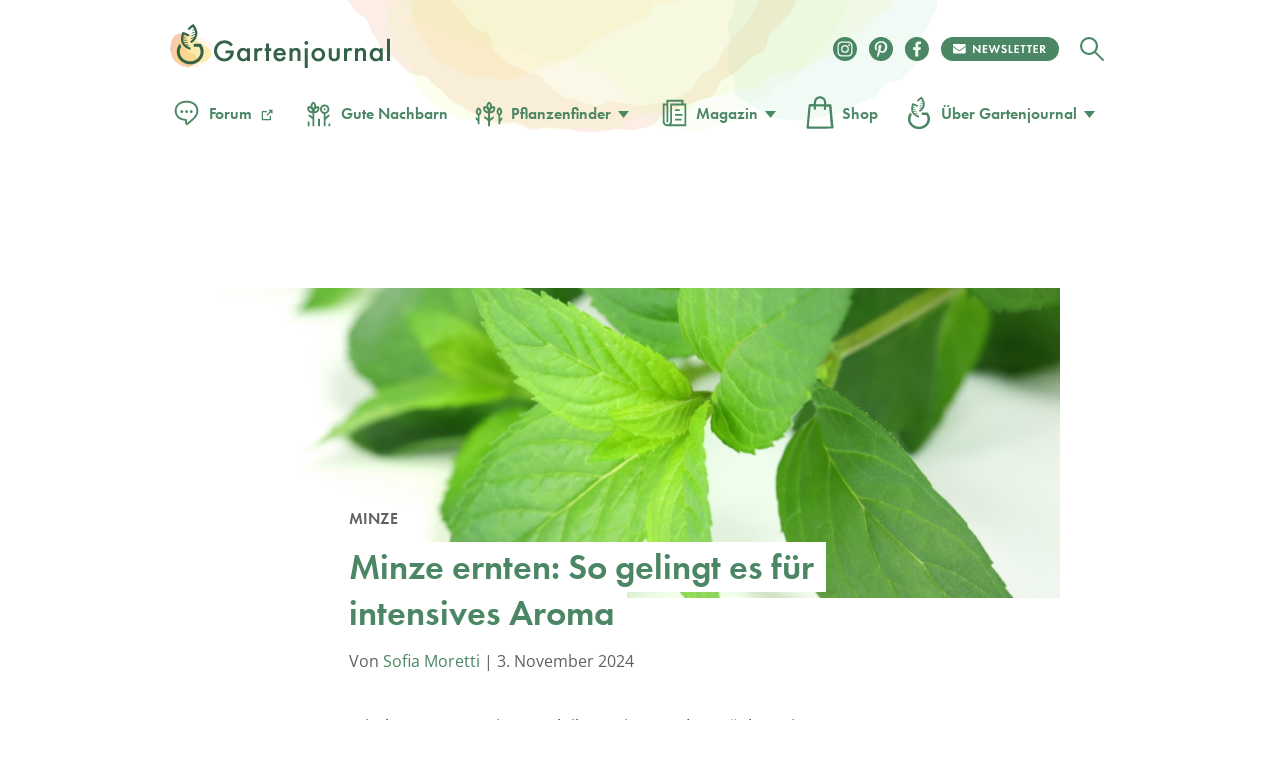

--- FILE ---
content_type: text/html
request_url: https://www.gartenjournal.net/minze-ernten
body_size: 116804
content:
<!DOCTYPE html>
<html lang="de">
    <head>
        <title>Minze ernten » So ernten Sie Minze richtig</title>

        <script type="text/javascript" data-description="sourcepoint configuration">
            !function () { var e = function () { var e, t = "__tcfapiLocator", a = [], n = window; for (; n;) { try { if (n.frames[t]) { e = n; break } } catch (e) { } if (n === window.top) break; n = n.parent } e || (!function e() { var a = n.document, r = !!n.frames[t]; if (!r) if (a.body) { var i = a.createElement("iframe"); i.style.cssText = "display:none", i.name = t, a.body.appendChild(i) } else setTimeout(e, 5); return !r }(), n.__tcfapi = function () { for (var e, t = arguments.length, n = new Array(t), r = 0; r < t; r++)n[r] = arguments[r]; if (!n.length) return a; if ("setGdprApplies" === n[0]) n.length > 3 && 2 === parseInt(n[1], 10) && "boolean" == typeof n[3] && (e = n[3], "function" == typeof n[2] && n[2]("set", !0)); else if ("ping" === n[0]) { var i = { gdprApplies: e, cmpLoaded: !1, cmpStatus: "stub" }; "function" == typeof n[2] && n[2](i) } else a.push(n) }, n.addEventListener("message", (function (e) { var t = "string" == typeof e.data, a = {}; try { a = t ? JSON.parse(e.data) : e.data } catch (e) { } var n = a.__tcfapiCall; n && window.__tcfapi(n.command, n.version, (function (a, r) { var i = { __tcfapiReturn: { returnValue: a, success: r, callId: n.callId } }; t && (i = JSON.stringify(i)), e.source.postMessage(i, "*") }), n.parameter) }), !1)) }; "undefined" != typeof module ? module.exports = e : e() }();

           window._sp_ = {
            config: {
              // Sourcepoint account Id (no change needed)
              accountId: 1061,
              // Sourcepoint base endpoint (no change needed)
              baseEndpoint: 'https://cdn.privacy-mgmt.com',
              // other possible Sourcepoint configurations
              // ...
              // The isSPA setting is needed to make sure the Sourcepoint scenario starts after executeMessaging() is called below
              isSPA: true,
              // This `acps` targeting parameter is being used to not display the wall for contentpass users
              targetingParams: {
                acps: 'false'
              },
              events: {
                onConsentReady: function(consentUUID, euconsent, consentStatus) {
                  if (consentStatus && consentStatus.consentedToAll === true) {
                    //consentscipt
                  }
                }
              }
            }
          };
        </script>

        <script type="text/javascript" src="https://cdn.privacy-mgmt.com/wrapperMessagingWithoutDetection.js" id="7d62e40d62f234e61e5176624aa630a5"></script>

        <script type="text/javascript" data-description="contentpass integration">
        (function() {
          var cpBaseUrl = 'https://cp.gartenjournal.net';
          var cpController = cpBaseUrl + '/now.js';
          var cpPropertyId = 'f1c77a88';

          !function(C,o,n,t,P,a,s){C['CPObject']=n;C[n]||(C[n]=function(){
            (C[n].q=C[n].q||[]).push(arguments)});C[n].l=+new Date;a=o.createElement(t);
            s=o.getElementsByTagName(t)[0];a.src=P;s.parentNode.insertBefore(a,s)}
          (window,document,'cp','script',cpController);

          // Will activate contentpass and initialize basic interfaces for
          // communicating with contentpass.
          cp('create', cpPropertyId, {
            baseUrl: cpBaseUrl
          });

          // Will evaluate the user's login state regarding contentpass and whether
          // user has a valid subscription.
          // If yes, we communicate to the CMP, that the user will not consent for
          // advertisement related tech vendors.
          // If no, the user can continue to visit the website, as long as he fully
          // consents to all advertisement related vendors.
          cp('authenticate', function (error, user) {
            if (error) {
              // Error handling depending on use case
              return;
            }

            if (user.isLoggedIn() && user.hasValidSubscription()) {
              // User has a valid contentpass subscription. Set the targeting parameter
              // to `'true'` so no wall is being displayed due to Sourcepoint scenario setup.
              window._sp_.config.targetingParams.acps = 'true';
            }

            // Trigger Sourcepoint messaging which will render the wall, depending on
            // the acps targeting parameter.
            window._sp_.executeMessaging();
          });
        })()
        </script>

        <script>var uuSymplr,allCookiesSymplr=document.cookie.split(";").map((e=>e.split("="))).reduce(((e,[i,o])=>({...e,[i.trim()]:decodeURIComponent(o)})),{});function createCookieSymplr(e,i){var o=e;if(void 0===(uuSymplr=allCookiesSymplr.uniqueUser)){let e=(Date.now()+window.navigator.userAgent+websiteSymplr).toString();uuSymplr=sha256(e),document.cookie=`uniqueUser=${uuSymplr};path=/;SameSite=Strict; Secure`}if(o){var u=allCookiesSymplr.uniqueUserLi;void 0===u&&(u=sha256(i),document.cookie=`uniqueUserLi=${u};path=/;SameSite=Strict; Secure`),uuSymplr=u}else document.cookie="uniqueUserLi=; max-age=0"}</script>

		<script src="https://cdns.symplr.de/gartenjournal.net/gartenjournal.js" id="42469bd5ace85e33f5cdf8543570253a" defer></script>

        <meta charset="UTF-8">
        <meta name="viewport" content="width=device-width, initial-scale=1">
        <meta http-equiv="X-UA-Compatible" content="IE=edge" />
        <meta name="verification" content="535179628b9db218566a80b0423e75d8" />
        <meta name="p:domain_verify" content="88f3b55b628d1a43aff9522e1a5127d1"/>
        <meta name='robots' content='index, follow, max-image-preview:large, max-snippet:-1, max-video-preview:-1' />

	<!-- This site is optimized with the Yoast SEO Premium plugin v18.4 (Yoast SEO v24.7) - https://yoast.com/wordpress/plugins/seo/ -->
	<meta name="description" content="Entdecke den idealen Zeitpunkt und die richtige Technik für die Minzenernte, um das volle Aroma zu genießen. Tipps für nachhaltiges Wachstum inklusive." />
	<link rel="canonical" href="https://www.gartenjournal.net/minze-ernten" />
	<meta property="og:locale" content="de_DE" />
	<meta property="og:type" content="article" />
	<meta property="og:title" content="Minze ernten: So gelingt es für intensives Aroma" />
	<meta property="og:description" content="Entdecke den idealen Zeitpunkt und die richtige Technik für die Minzenernte, um das volle Aroma zu genießen. Tipps für nachhaltiges Wachstum inklusive." />
	<meta property="og:url" content="https://www.gartenjournal.net/minze-ernten" />
	<meta property="og:site_name" content="Gartenjournal.net" />
	<meta property="article:publisher" content="https://www.facebook.com/gartenjournal/" />
	<meta property="article:published_time" content="2015-11-08T09:32:36+00:00" />
	<meta property="article:modified_time" content="2024-11-03T00:01:09+00:00" />
	<meta property="og:image" content="https://www.gartenjournal.net/wp-content/uploads/Minze-ernten.jpg" />
	<meta property="og:image:width" content="849" />
	<meta property="og:image:height" content="565" />
	<meta property="og:image:type" content="image/jpeg" />
	<meta name="author" content="Sofia Moretti" />
	<meta name="twitter:label1" content="Verfasst von" />
	<meta name="twitter:data1" content="Sofia Moretti" />
	<meta name="twitter:label2" content="Geschätzte Lesezeit" />
	<meta name="twitter:data2" content="5 Minuten" />
	<script type="application/ld+json" class="yoast-schema-graph">{"@context":"https://schema.org","@graph":[{"@type":"WebPage","@id":"https://www.gartenjournal.net/minze-ernten","url":"https://www.gartenjournal.net/minze-ernten","name":"Minze ernten » So ernten Sie Minze richtig","isPartOf":{"@id":"https://www.gartenjournal.net/#website"},"primaryImageOfPage":{"@id":"https://www.gartenjournal.net/minze-ernten#primaryimage"},"image":{"@id":"https://www.gartenjournal.net/minze-ernten#primaryimage"},"thumbnailUrl":"https://www.gartenjournal.net/wp-content/uploads/Minze-ernten.jpg","datePublished":"2015-11-08T09:32:36+00:00","dateModified":"2024-11-03T00:01:09+00:00","author":{"@id":"https://www.gartenjournal.net/#/schema/person/bdb40302a0840401d3faa58e4506f894"},"description":"Entdecke den idealen Zeitpunkt und die richtige Technik für die Minzenernte, um das volle Aroma zu genießen. Tipps für nachhaltiges Wachstum inklusive.","breadcrumb":{"@id":"https://www.gartenjournal.net/minze-ernten#breadcrumb"},"inLanguage":"de","potentialAction":[{"@type":"ReadAction","target":["https://www.gartenjournal.net/minze-ernten"]}]},{"@type":"ImageObject","inLanguage":"de","@id":"https://www.gartenjournal.net/minze-ernten#primaryimage","url":"https://www.gartenjournal.net/wp-content/uploads/Minze-ernten.jpg","contentUrl":"https://www.gartenjournal.net/wp-content/uploads/Minze-ernten.jpg","width":849,"height":565,"caption":"Minze ernten"},{"@type":"BreadcrumbList","@id":"https://www.gartenjournal.net/minze-ernten#breadcrumb","itemListElement":[{"@type":"ListItem","position":1,"name":"Startseite","item":"https://www.gartenjournal.net/"},{"@type":"ListItem","position":2,"name":"Minze ernten: So gelingt es für intensives Aroma"}]},{"@type":"WebSite","@id":"https://www.gartenjournal.net/#website","url":"https://www.gartenjournal.net/","name":"Gartenjournal.net","description":"Ihr Gartenmagazin im Netz","potentialAction":[{"@type":"SearchAction","target":{"@type":"EntryPoint","urlTemplate":"https://www.gartenjournal.net/?s={search_term_string}"},"query-input":{"@type":"PropertyValueSpecification","valueRequired":true,"valueName":"search_term_string"}}],"inLanguage":"de"},{"@type":"Person","@id":"https://www.gartenjournal.net/#/schema/person/bdb40302a0840401d3faa58e4506f894","name":"Sofia Moretti","image":{"@type":"ImageObject","inLanguage":"de","@id":"https://www.gartenjournal.net/#/schema/person/image/","url":"https://www.gartenjournal.net/wp-content/uploads/sofia-moretti-120x120.jpg","contentUrl":"https://www.gartenjournal.net/wp-content/uploads/sofia-moretti-120x120.jpg","caption":"Sofia Moretti"},"description":"Seit ihrer Jugend ist Sofia fasziniert von der Vielfalt der Kräuterwelt. In ihrem naturbelassenen Garten widmet sie sich der Kultivierung von Küchenkräutern sowie heimischen Wildkräutern.","url":"https://www.gartenjournal.net/autor/sofia-moretti"}]}</script>
	<!-- / Yoast SEO Premium plugin. -->


<link rel='dns-prefetch' href='//use.typekit.net' />

<link rel="alternate" title="oEmbed (JSON)" type="application/json+oembed" href="https://www.gartenjournal.net/wp-json/oembed/1.0/embed?url=https%3A%2F%2Fwww.gartenjournal.net%2Fminze-ernten" />
<link rel="alternate" title="oEmbed (XML)" type="text/xml+oembed" href="https://www.gartenjournal.net/wp-json/oembed/1.0/embed?url=https%3A%2F%2Fwww.gartenjournal.net%2Fminze-ernten&#038;format=xml" />
<style id='wp-img-auto-sizes-contain-inline-css' type='text/css'>
img:is([sizes=auto i],[sizes^="auto," i]){contain-intrinsic-size:3000px 1500px}
/*# sourceURL=wp-img-auto-sizes-contain-inline-css */
</style>
<style id='classic-theme-styles-inline-css' type='text/css'>
/*! This file is auto-generated */
.wp-block-button__link{color:#fff;background-color:#32373c;border-radius:9999px;box-shadow:none;text-decoration:none;padding:calc(.667em + 2px) calc(1.333em + 2px);font-size:1.125em}.wp-block-file__button{background:#32373c;color:#fff;text-decoration:none}
/*# sourceURL=/wp-includes/css/classic-themes.min.css */
</style>
<style id="debloat-theme-normalize-css">html,body,div,span,applet,object,iframe,h1,h2,h3,h4,h5,h6,p,blockquote,pre,a,abbr,acronym,address,big,cite,code,del,dfn,em,img,ins,kbd,q,s,samp,small,strike,strong,sub,sup,tt,var,b,u,i,center,dl,dt,dd,ol,ul,li,fieldset,form,label,legend,table,caption,tbody,tfoot,thead,tr,th,td,article,aside,canvas,details,embed,figure,figcaption,footer,header,hgroup,menu,nav,output,ruby,section,summary,time,mark,audio,video{margin:0;padding:0;border:0;font-size:100%;font:inherit;vertical-align:baseline;}article,aside,details,figcaption,figure,footer,header,hgroup,menu,nav,section{display:block;}body{line-height:1;}ol,ul{list-style:none;}html{font-family:sans-serif;-ms-text-size-adjust:100%;-webkit-text-size-adjust:100%;}body{margin:0;}article,aside,details,figcaption,figure,footer,header,hgroup,main,menu,nav,section,summary{display:block;}[hidden],template{display:none;}a{background-color:transparent;}a:active,a:hover{outline:0;}b,strong{font-weight:bold;}h1{font-size:2em;margin:.67em 0;}img{border:0;}svg:not(:root){overflow:hidden;}figure{margin:1em 40px;}hr{box-sizing:content-box;height:0;}button,input,optgroup,select,textarea{color:inherit;font:inherit;margin:0;}button{overflow:visible;}button,select{text-transform:none;}button,html input[type="button"],input[type="reset"],input[type="submit"]{-webkit-appearance:button;cursor:pointer;}button[disabled],html input[disabled]{cursor:default;}button::-moz-focus-inner,input::-moz-focus-inner{border:0;padding:0;}input{line-height:normal;}input[type="checkbox"],input[type="radio"]{box-sizing:border-box;padding:0;}input[type="number"]::-webkit-inner-spin-button,input[type="number"]::-webkit-outer-spin-button{height:auto;}input[type="search"]{-webkit-appearance:textfield;box-sizing:content-box;}input[type="search"]::-webkit-search-cancel-button,input[type="search"]::-webkit-search-decoration{-webkit-appearance:none;}</style>
<link rel="stylesheet" id="theme-adobe-fonts-css" media="print" href="//use.typekit.net/riw2nwd.css?ver=6.9" onload="this.media='all'"/>
<style id="debloat-theme-common-css">@charset "UTF-8";@font-face{font-family:"Cardo";src:url("//www.gartenjournal.net/wp-content/themes/gartenjournal-2020-v5/css/../fonts/subset-Cardo-Italic.woff2") format("woff2"),url("//www.gartenjournal.net/wp-content/themes/gartenjournal-2020-v5/css/../fonts/subset-Cardo-Italic.woff") format("woff");font-weight:normal;font-style:italic;font-display:swap;}@font-face{font-family:"Cardo";src:url("//www.gartenjournal.net/wp-content/themes/gartenjournal-2020-v5/css/../fonts/subset-Cardo-Bold.woff2") format("woff2"),url("//www.gartenjournal.net/wp-content/themes/gartenjournal-2020-v5/css/../fonts/subset-Cardo-Bold.woff") format("woff");font-weight:bold;font-style:normal;font-display:swap;}@font-face{font-family:"Cardo";src:url("//www.gartenjournal.net/wp-content/themes/gartenjournal-2020-v5/css/../fonts/subset-Cardo-Regular.woff2") format("woff2"),url("//www.gartenjournal.net/wp-content/themes/gartenjournal-2020-v5/css/../fonts/subset-Cardo-Regular.woff") format("woff");font-weight:normal;font-style:normal;font-display:swap;}@font-face{font-family:"Open Sans";font-style:normal;font-weight:400;src:local(""),url("//www.gartenjournal.net/wp-content/themes/gartenjournal-2020-v5/css/../fonts/open-sans-v28-latin-ext_latin-regular.woff2") format("woff2"),url("//www.gartenjournal.net/wp-content/themes/gartenjournal-2020-v5/css/../fonts/open-sans-v28-latin-ext_latin-regular.woff") format("woff");}@font-face{font-family:"Open Sans";font-style:normal;font-weight:500;src:local(""),url("//www.gartenjournal.net/wp-content/themes/gartenjournal-2020-v5/css/../fonts/open-sans-v28-latin-ext_latin-500.woff2") format("woff2"),url("//www.gartenjournal.net/wp-content/themes/gartenjournal-2020-v5/css/../fonts/open-sans-v28-latin-ext_latin-500.woff") format("woff");}@font-face{font-family:"Open Sans";font-style:normal;font-weight:600;font-stretch:100%;font-display:swap;src:local(""),url("//www.gartenjournal.net/wp-content/themes/gartenjournal-2020-v5/css/../fonts/open-sans-v34-latin-ext-medium.woff2") format("woff2");unicode-range:U+0100-024F,U+0259,U+1E00-1EFF,U+2020,U+20A0-20AB,U+20AD-20CF,U+2113,U+2C60-2C7F,U+A720-A7FF;}@font-face{font-family:"Open Sans";font-style:normal;font-weight:600;font-stretch:100%;font-display:swap;src:local(""),url("//www.gartenjournal.net/wp-content/themes/gartenjournal-2020-v5/css/../fonts/open-sans-v34-latin-medium.woff2") format("woff2");unicode-range:U+0000-00FF,U+0131,U+0152-0153,U+02BB-02BC,U+02C6,U+02DA,U+02DC,U+2000-206F,U+2074,U+20AC,U+2122,U+2191,U+2193,U+2212,U+2215,U+FEFF,U+FFFD;}@font-face{font-family:"Open Sans";font-style:normal;font-weight:700;src:local(""),url("//www.gartenjournal.net/wp-content/themes/gartenjournal-2020-v5/css/../fonts/open-sans-v28-latin-ext_latin-700.woff2") format("woff2"),url("//www.gartenjournal.net/wp-content/themes/gartenjournal-2020-v5/css/../fonts/open-sans-v28-latin-ext_latin-700.woff") format("woff");}@font-face{font-family:"Open Sans";font-style:normal;font-weight:800;src:local(""),url("//www.gartenjournal.net/wp-content/themes/gartenjournal-2020-v5/css/../fonts/open-sans-v28-latin-ext_latin-800.woff2") format("woff2"),url("//www.gartenjournal.net/wp-content/themes/gartenjournal-2020-v5/css/../fonts/open-sans-v28-latin-ext_latin-800.woff") format("woff");}@font-face{font-family:"Open Sans";font-style:italic;font-weight:400;src:local(""),url("//www.gartenjournal.net/wp-content/themes/gartenjournal-2020-v5/css/../fonts/open-sans-v28-latin-ext_latin-italic.woff2") format("woff2"),url("//www.gartenjournal.net/wp-content/themes/gartenjournal-2020-v5/css/../fonts/open-sans-v28-latin-ext_latin-italic.woff") format("woff");}@font-face{font-family:"Open Sans";font-style:italic;font-weight:500;src:local(""),url("//www.gartenjournal.net/wp-content/themes/gartenjournal-2020-v5/css/../fonts/open-sans-v28-latin-ext_latin-500italic.woff2") format("woff2"),url("//www.gartenjournal.net/wp-content/themes/gartenjournal-2020-v5/css/../fonts/open-sans-v28-latin-ext_latin-500italic.woff") format("woff");}@font-face{font-family:"Open Sans";font-style:italic;font-weight:700;src:local(""),url("//www.gartenjournal.net/wp-content/themes/gartenjournal-2020-v5/css/../fonts/open-sans-v28-latin-ext_latin-700italic.woff2") format("woff2"),url("//www.gartenjournal.net/wp-content/themes/gartenjournal-2020-v5/css/../fonts/open-sans-v28-latin-ext_latin-700italic.woff") format("woff");}@font-face{font-family:"Open Sans";font-style:italic;font-weight:800;src:local(""),url("//www.gartenjournal.net/wp-content/themes/gartenjournal-2020-v5/css/../fonts/open-sans-v28-latin-ext_latin-800italic.woff2") format("woff2"),url("//www.gartenjournal.net/wp-content/themes/gartenjournal-2020-v5/css/../fonts/open-sans-v28-latin-ext_latin-800italic.woff") format("woff");}@media (max-width: 767px) { .mobile-margin-20{margin-left:20px !important;margin-right:20px !important;width:auto !important;} }img{max-width:100%;height:auto;}.clearfix:after,.container:after{content:"";display:block;clear:both;}.clear{clear:both;}b,strong{font-weight:bold;}ul{padding:0;margin:0;}img[width="1"][height="1"]:not([src$=".svg"]){width:1px;height:1px;display:block;}.container{width:1242px;margin:0 auto;}.posts-list-section,.related-articles{margin-bottom:40px;}.posts-list-section .container,.related-articles .container{width:1000px;}.posts-list img,.related_posts img{width:100%;height:auto;display:block;}.posts-list li,.related_posts li{margin:0;flex:1 0 auto;max-width:calc(( 100% - 72px ) / 4);}.related-articles h3,.posts-list h3,.yarpp-related h3{text-align:center;margin:0 0 40px;}.posts-list h4,.related_posts h4{margin:.5em 0 0 !important;}.posts-list h4 a,.related_posts h4 a{color:#262627;border-bottom:none;font-weight:inherit;}.posts-list a:hover + h4 > a,.posts-list h4 a:hover,.related_posts a:hover + h4 > a,.related_posts h4 a:hover{text-decoration:none;color:#4b8764;}.related_posts.related_posts_layout_1 .featured-posts,.posts-list{display:flex;flex-wrap:wrap;gap:24px;}.featured-posts__view-more-btn{display:none;}@media (max-width: 1335px) { .container{width:1000px;}.posts-list-section .container,.related-articles .container,.post-nav-bar .container,.table-of-contents-bar .container{width:1000px;} }@media (max-width: 1023px) { .container{width:768px;}.posts-list-section .container,.related-articles .container{width:752px;} }@media (max-width: 768px) { .b-subscription div .widget_wysija_cont .wysija-submit{background-color:#4b8764;color:#fff;margin-top:0;} }@media (max-width: 767px) { .container{width:100%;}.posts-list-section .container,.related-articles .container{width:500px;} }@media (max-width: 599px) { *{-webkit-tap-highlight-color:rgba(0,0,0,0);}h1{font-size:36px;}h2{font-size:32px;}h3{font-size:28px;}h4{font-size:22px;}.error404 .posts-list-section .container,.error404 .related-articles .container,.posts-list-section .container,.related-articles .container{width:335px;}.posts-list li,.related_posts li{float:none;margin:0 0 25px;width:100%;}.posts-list img,.related_posts img{width:100%;height:223px;height:auto;} }.wysija-paragraph{margin-bottom:0;}.h-mega-menu__wrapper{display:none;}.h-header__wrapper:hover .h-mega-menu__wrapper,.h-hero-header__wrapper:hover .h-mega-menu__wrapper{display:block;}.m-nav__search-icon{display:inline-block;vertical-align:middle;line-height:42px;}.m-nav__search-icon svg{vertical-align:middle;}.body-wrap{position:relative;transition:padding-top .6s;overflow:inherit;}*{box-sizing:border-box;}html{overflow-x:hidden;min-height:100%;}body{overflow-x:hidden;min-height:100%;}@media (min-width: 1024px) { body{overflow:visible;} }body{-webkit-font-smoothing:antialiased;-moz-osx-font-smoothing:antialiased;background-color:#fff;color:#262627;display:flex;flex-direction:column;font-family:"Cardo",Georgia,"Times New Roman",Times,serif;}::selection{background:#4b8764;color:#fff;}figure{margin:0;}h1,h2,h3,h4,h5,h6{color:#262627;}h1,h2{margin:0 0 .5em 0;}h3{margin:0 0 1em 0;}h4,h5,h6{margin:0 0 .75em 0;}.box-excourse,p{color:#5b5c5e;font-size:16px;line-height:1.5;margin:0 0 .75em 0;}h1,h2,h3,h4,h5,.c-article__body h1,.c-article__body h2,.c-article__body h3,.c-article__body h4,.featured-posts h4,.g-heading{font-family:futura-pt,Arial,Helvetica,sans-serif;font-weight:600;line-height:1em;}.c-article__body h3{line-height:1.25em;}.post-content-section * + h1,.post-content-section * + h2,.post-content-section * + h3,.post-content-section * + h4,.b-article * + h1,.b-article * + h2,.b-article * + h3,.b-article * + h4{margin-top:30px;}h1,.g-heading--primary{font-size:48px;}h2,.c-article__body h1,.c-article__body h2.box-title,.g-heading--secondary{font-size:36px;}h3,.c-article__body h2,.g-heading--tertiary{font-size:24px;transition:all .2s ease-in-out;}h4,.c-article__body h3,.featured-posts h4,.g-heading--quaternary{font-size:21px;}h5,.c-article__body h4{font-size:21px;}.widget_wysija_cont .updated,.widget_wysija_cont .error,.widget_wysija_cont .xdetailed-errors{margin:5px 0 15px;color:#333;font-family:sans-serif;font-size:12px;line-height:1.4em;}.widget_wysija_cont .updated,.widget_wysija_cont .error,.widget_wysija_cont .xdetailed-errors{border-radius:3px;-moz-border-radius:3px;-webkit-border-radius:3px;-khtml-border-radius:3px;border-style:solid;border-width:1px;margin:5px 15px 2px;padding:0 .6em;color:#333;}.widget_wysija_cont.updated,.widget_wysija_cont .login .message{background-color:#ffffe0;border-color:#e6db55;}.widget_wysija_cont .wysija-submit{display:block;margin-top:20px;}.widget_wysija_cont .updated,.widget_wysija_cont .error,.widget_wysija_cont .xdetailed-errors{background-color:#fff;border:1px solid;border-radius:0 0 0 0;font-weight:normal;margin:4px 0;padding:4px;}.widget_wysija_cont .allmsgs ul{padding:0;}.widget_wysija_cont .allmsgs li{list-style-type:none;}.widget_wysija_cont .updated,.widget_wysija_cont .login .message{background-color:#ffffe0;border-color:#e6db55;}.widget_wysija_cont .updated ul{margin:0;}.widget_wysija_cont .allmsgs .updated{display:block !important;}.b-footer .g-accent-heading{font-size:30px;font-weight:900 !important;line-height:1.25em;text-transform:uppercase;font-family:futura-pt,Arial,Helvetica,sans-serif;letter-spacing:.05em;color:#4b8764;}.b-footer .b-subscription p,.b-footer .g-subheading{font-size:25px;line-height:1.4em;font-family:"Open Sans";font-weight:500;color:#000;}.b-footer .c-footer__social .g-accent-heading{font-weight:900;font-size:24px;line-height:35px;color:#fff;letter-spacing:.05em;margin-top:0;}@media (max-width: 767px) { h1,.g-heading--primary{font-family:futura-pt,Arial,Helvetica,sans-serif;font-size:35px;line-height:1.2em;text-align:center;}h2,.c-article__body h1,.c-article__body h2.box-title,.g-heading--secondary{font-size:32px;}h3,.c-article__body h2,.g-heading--tertiary{font-size:24px;}h4,.c-article__body h3,.featured-posts h4,.g-heading--quaternary{font-size:18px;}h5,.c-article__body h4{font-size:18px;}.b-footer .g-accent-heading{color:#4b8764;font-size:24px;font-family:futura-pt,sans-serif;font-weight:900 !important;font-style:normal;margin:0 auto;}.b-subscription .g-accent-heading{max-width:80%;}.b-subscription p{font-size:16px;} }a{color:#4b8764;text-decoration:none;transition:all 200ms ease-in-out;}a:visited{color:#4b8764;}a:hover{color:#262627;text-decoration:underline;}a[href^="tel:"]:link,a[href^="mailto:"]:link{color:#262627;}a[href^="tel:"]:visited,a[href^="mailto:"]:visited{color:#262627;}a[href^="tel:"]:hover,a[href^="mailto:"]:hover{text-decoration:none;}img{width:100%;}input{border:none;}button,input:focus{outline:none;}ul{list-style-type:none;}.h-wrapper{display:flex;flex-direction:column;flex:1 0 auto;position:relative;line-height:normal;}.c-header{align-items:center;display:flex;justify-content:space-between;}.c-header__top{display:flex;flex-direction:row;width:100%;max-width:100%;margin:0 auto;align-items:center;}.c-header__top .m-logo svg{width:140px !important;}.c-header__top .m-logo,.c-header__top .c-logo{margin-right:auto;}.c-header__top .c-logo{margin-right:auto;}@media (max-width: 767px) { .c-header__top .c-logo{margin-left:auto;margin-right:auto;width:auto;} }.c-header__top .c-logo svg{width:100%;height:auto;}.c-header__top .c-social__item{height:24px;width:24px;}@media (max-width: 767px) { .c-header__top .c-social__item{margin:5px 5px 0;} }.c-header__top .c-social__item svg{width:24px;height:24px;}.c-header--global{padding-bottom:33px;padding-top:24px;}.h-header__wrapper{padding-left:18px;padding-right:18px;position:relative;}@media (min-width: 769px) { .c-header__top .c-logo{min-width:220px;}.h-header__wrapper:hover{z-index:100;} }@media (max-width: 768px) { .h-header__wrapper{padding-left:0;padding-right:0;}.h-header__wrapper > div{padding-left:18px;padding-right:18px;} }.c-logo--global{position:relative;}.m-logo{line-height:0;width:42px;}.c-header--global{background-image:url("//www.gartenjournal.net/wp-content/themes/gartenjournal-2020-v5/css/../img/header-bg.svg");background-position:50% -114px;background-repeat:no-repeat;background-size:600px;}@media (max-width: 767px) { .c-header--global{background-image:none;background-color:#4b8764;} }.c-logo__type,.c-logo__mark{transition:all .2s ease-in-out;}.c-logo:hover .c-logo__type,.c-logo:hover .c-logo__mark{fill:#346247;}.c-logo__watercolor{opacity:1;transition:all .2s ease-in-out;}.c-logo:hover .c-logo__watercolor{opacity:0;}.c-nav{margin:0;padding:0;}.c-nav--main{align-items:center;display:flex;}.c-nav__bottom{text-align:center;margin-top:50px;margin-bottom:20px;}.c-nav__item{font-family:futura-pt,Arial,Helvetica,sans-serif;font-weight:600;}.c-nav__item a svg{width:34px;height:34px;vertical-align:text-top;margin-right:5px;margin-bottom:2px;}.c-nav__item a svg.c-nav__item-modifier{width:auto !important;height:auto !important;height:1em;max-width:22px;max-height:22px;vertical-align:bottom;margin-left:5px;margin-right:5px;line-height:1em;display:inline-block;}.c-nav__item--inverted a{color:#fff;}.c-nav__item--inverted a:visited{color:#fff;}.c-nav__item--inverted a:hover{color:#fff;text-decoration:none;}.c-nav__item--drawer{font-size:20px;line-height:1em;padding:18px;}.c-nav__item-modifier{left:2px;position:relative;top:2px;}@keyframes pulse{0%{box-shadow:0 0 0 0 rgba(225,81,2,.4);}70%{box-shadow:0 0 0 10px rgba(225,81,2,0);}100%{box-shadow:0 0 0 0 rgba(225,81,2,0);}}.m-nav__wrapper{align-items:center;display:flex;}.m-featured-articles,.m-nav{background-color:#f1f3ed;min-height:100vh;left:0;position:absolute;top:0;transform:translateX(0);transition:all 300ms;width:100%;z-index:2;text-align:center;}.m-nav__trigger{align-items:center;border-radius:50%;cursor:pointer;display:flex;justify-content:center;height:29px;margin-left:0px;margin-right:20px;transition:all .2s ease-in-out;width:29px;}.m-nav__trigger:hover{background-color:#262627;}.m-nav__trigger svg{fill:#fff;width:29px;height:29px;}.m-nav__close{align-items:center;border-radius:50%;display:flex;justify-content:flex-start;padding:20px 18px 9px;}.m-nav__close svg{fill:#4b8764;height:29px;width:29px;}.m-nav__close-icon{cursor:pointer;transition:all .2s ease-in-out;}.m-nav__close-icon:hover{fill:#262627;}.c-nav__submenu{border-bottom:1px solid #fff;border-top:1px solid #fff;margin:18px auto 0;padding:12px 12px 12px 12px;width:300px;}.c-nav__submenu-item{font-size:18px;}.c-nav__submenu-item > a{display:flex;line-height:3.1em;align-items:center;justify-content:center;}.c-nav__submenu-item > a:hover{color:#262627;fill:#262627;text-decoration:none;}a:hover .c-nav__submenu-icon{fill:#262627;}.c-nav__submenu-icon{fill:#4b8764;margin-right:9px;transition:all .2s ease-in-out;width:30px;}.c-social__item{align-items:center;border-radius:50%;height:24px;justify-content:center;margin:6px;transition:all .2s ease-in-out;width:24px;font-size:0;}.c-social__newsletter-item{align-items:center;border-radius:50%;height:24px;justify-content:center;margin:6px;margin-right:15px;transition:all .2s ease-in-out;}.c-social__newsletter-item svg{height:24px;}.c-nav__bottom .c-social__item,.c-nav__bottom .c-social__item svg{width:24px;height:24px;}.c-social__item--solid{background-color:#4b8764;color:#fff;}.c-social__item--solid:hover{background-color:#eff0eb;color:#4b8764;transform:scale(1.1);}.c-social__item--solid:visited{color:#fff;}.b-footer{padding:0 !important;line-height:normal;}.b-footer .footer-top{background-color:#f1f3ed;position:relative;}.b-footer .footer-top:before{content:"";position:absolute;top:-147px;left:calc(50% - 235px);height:325px;background:url("//www.gartenjournal.net/wp-content/themes/gartenjournal-2020-v5/css/../img/footer_bg.svg") no-repeat right top;background-size:contain;width:489px;z-index:-3;}.b-footer .footer-top:after{content:"";position:absolute;top:-70px;left:calc(50% + 2px);height:100px;background:url("//www.gartenjournal.net/wp-content/themes/gartenjournal-2020-v5/css/../img/footer_bg_flower.svg") no-repeat right top;background-size:contain;width:100px;z-index:1;}.b-footer .footer-bottom{background-color:#4b8764;overflow:auto;}.b-footer .footer-bottom .footer-bottom__content{max-width:820px;margin:0 auto;}.footer-bottom__affiliate-notice{padding:30px 0 37px 0;display:flex;flex-direction:column;gap:15px;border-bottom:1px solid rgba(255,255,255,.5);}.footer-bottom__affiliate-notice:before{display:block;content:"";width:100%;height:22px;background-image:url("//www.gartenjournal.net/wp-content/themes/gartenjournal-2020-v5/css/../img/cart-icon-black.svg");background-repeat:no-repeat;background-size:contain;filter:invert(100%) sepia(7%) saturate(0%) hue-rotate(137deg) brightness(105%) contrast(101%);box-sizing:border-box;background-position:center;}.footer-bottom__affiliate-notice .notice-content{max-width:820px;margin:0 auto;line-height:32px;text-align:center;display:inline-block;}.footer-bottom__affiliate-notice .notice-content,.footer-bottom__affiliate-notice .notice-content a,.footer-bottom__affiliate-notice .notice-content a:hover,.footer-bottom__affiliate-notice .notice-content a:visited{color:#fff;font-family:"Open Sans";font-weight:normal;font-size:16px;}.footer-bottom__affiliate-notice .notice-content a,.footer-bottom__affiliate-notice .notice-content a:hover,.footer-bottom__affiliate-notice .notice-content a:visited{font-weight:bold;text-decoration:none;}@media (max-width: 767px) { .footer-bottom__affiliate-notice{padding:30px 35px 25px 35px;}.footer-bottom__affiliate-notice .notice-content,.footer-bottom__affiliate-notice .notice-content a,.footer-bottom__affiliate-notice .notice-content a:hover,.footer-bottom__affiliate-notice .notice-content a:visited{font-size:12px;line-height:22px;} }.b-footer .footer-bottom .c-footer__social__icons{display:flex;flex-direction:row;flex-wrap:nowrap;margin-left:0px;margin-top:20px;gap:20px;}.b-footer .footer-bottom .c-footer__social__icons .c-social__item,.b-footer .footer-bottom .c-footer__social__icons .c-social__item svg{width:35px;height:35px;margin:0px;}@media (min-width: 768px) { .b-footer .footer-bottom .footer-bottom__content{display:flex;flex-direction:row;flex-wrap:nowrap;gap:40px;margin-top:40px;margin-bottom:40px;}.b-footer .footer-bottom .c-footer__social,.b-footer .footer-bottom .c-footer__info{flex:1;min-width:0;gap:25px;}.b-footer .footer-bottom .c-footer__info{flex:2;}.c-footer__social .c-footer__brand{margin-top:20px;} }.c-footer__info{display:flex;flex-direction:column;justify-content:space-between;width:100%;}.c-footer__brand{order:2;text-align:center;}.h-footer-nav-wrapper{order:1;}.c-footer__copyright{color:#a2a3a5;display:block;padding:12px 0 12px 3px;font-weight:400;font-size:14px;letter-spacing:.04em;font-family:"Open Sans";}.c-nav__item--footer{padding-bottom:9px;padding-top:9px;font-family:"Open Sans";font-weight:600;font-size:16px;color:#fff;letter-spacing:.04em;}.c-nav--footer .c-nav__item--footer.c-nav__item--footer-shoplink span,.c-nav--footer .c-nav__item--footer.c-nav__item--footer-shoplink span a{font-weight:400 !important;color:#fff !important;}.c-nav--footer{display:flex;flex-direction:column;flex-wrap:nowrap;padding-left:15%;padding-right:3%;}@media (max-width: 767px) { .c-nav__item a svg{width:22px;height:22px;}.c-nav__item--drawer > a{display:inline-flex;}.c-header__top .c-social__item{margin:0;}.c-social__item{margin:5px;}.c-header__top .c-social__item,.c-header__top .c-social__item svg{width:19px;height:19px;color:#fff;}.b-footer .footer-bottom .footer-bottom__content{display:flex;flex-direction:column;align-items:center;gap:20px;margin-top:25px;margin-bottom:25px;}.b-footer .footer-top{background-color:transparent;}.b-footer{position:relative;}.b-footer:before{content:"";position:absolute;width:129%;padding-bottom:95.75%;height:auto;top:0;left:-14.5%;background-color:#f1f3ed;z-index:-1;border-radius:50%;}.footer-top .b-subscription{position:relative;}.footer-top .b-subscription:before{background-color:#f1f3ed;content:"";position:absolute;top:30%;left:0;bottom:0;right:0;z-index:-1;}.b-footer .footer-top:before{left:0;height:auto;width:auto;padding-bottom:67%;right:0;background-position:center;background:url("//www.gartenjournal.net/wp-content/themes/gartenjournal-2020-v5/css/../img/footer_bg_mobile.svg") no-repeat right top;top:-32vw;margin:0 auto;background-size:contain;max-width:80%;background-repeat:no-repeat;}.b-footer .footer-top:after{top:-12vw;left:51%;height:22vw;width:22vw;}.c-nav__item--footer{font-size:14px;color:#fff;}.c-nav--footer{text-align:center;padding-right:15%;margin-bottom:0px;margin-top:10px;gap:15px;}.footer-bottom__content .b-search{margin-bottom:0;width:100%;padding-left:35px;padding-right:35px;box-sizing:border-box;}.c-footer__copyright{padding:0;font-weight:400;font-size:12px;letter-spacing:.04em;margin-top:25px;color:#fff;}.c-nav__item--footer{padding:0;margin-top:0px;}.c-nav__item--footer.c-nav__item--footer-shoplink{margin-bottom:25px;}.m-nav__trigger{margin-left:0;margin-right:0;} }.b-subscription .widget_wysija_cont .wysija-submit,.c-btn{display:block;font-family:futura-pt,Arial,Helvetica,sans-serif;font-size:18px;font-weight:600;letter-spacing:.6px;line-height:1em;padding:24px 18px;text-align:center;text-decoration:none;transition:all .2s ease-in-out;position:relative;}.b-subscription .widget_wysija_cont .wysija-submit,.c-btn--cta{border-radius:2px;}.c-btn--inline{width:fit-content;}.c-btn--inline:hover{color:#4b8764;}.c-btn--inline:hover{color:#262627;text-decoration:none;}.b-subscription .widget_wysija_cont .wysija-submit,.c-btn--primary{background-color:#4b8764;color:#fff;}.b-subscription .widget_wysija_cont .wysija-submit,.c-btn--primary:visited{color:#fff;}.b-subscription .widget_wysija_cont .wysija-submit,.c-btn--primary:hover{background-color:#eff0eb;color:#4b8764;text-decoration:none;}.c-search{padding-bottom:30px;padding-top:18px;position:relative;}.c-search__icon{left:19px;position:absolute;top:39px;width:18px;}.c-search__btn{border:none;width:100%;}.b-subscription{padding:20px 18px 36px 18px;text-align:center;}.b-subscription form.widget_wysija,.c-cta-form{position:relative;}.b-subscription .widget_wysija input[type=text],.b-subscription .widget_wysija input[type=email],.c-cta-form__input{-webkit-appearance:none;background-color:transparent;border-bottom-width:3px;border-bottom-style:solid;border-radius:0;font-size:14px;margin-bottom:18px;padding:18px 12px 15px 46px;transition:all .2s ease-in-out;width:100%;font-family:"Open Sans",sans-serif;}.b-subscription .widget_wysija input[type=text]::placeholder,.b-subscription .widget_wysija input[type=email]::placeholder,.c-cta-form__input::placeholder{color:#fff;}.b-subscription .widget_wysija input[type=text],.b-subscription .widget_wysija input[type=email],.c-cta--form__input--lt{border-bottom-color:#cfe1d4;color:#585656;font-style:italic;}.c-cta--form__input--dk{border-bottom-color:rgba(207,225,212,.1);color:#fff !important;}.b-subscription .widget_wysija_cont .wysija-submit,.c-cta-form__btn{border:none;width:100%;}@media (max-width: 767px) { .c-cta-form__input{border:1px solid;border-color:rgba(255,255,255,.5019607843);border-radius:31px;font-style:italic;font-size:14px;color:#fff;display:flex;align-items:center;height:47px;padding:0 45px;}.c-search{padding-bottom:30px;padding-top:30px;position:relative;}.c-search__icon{top:45px;}.footer-bottom__content .c-search{margin:15px 0 0;}.footer-bottom__content .c-search{padding-bottom:0px;padding-top:0px;}.footer-bottom__content .c-search__btn{background-color:#fff;border-radius:28px;padding:17px 50px 14px;font-family:futura-pt,Arial,Helvetica,sans-serif;font-weight:600;font-size:16px;text-align:center;color:#4b8764;width:auto;margin:0 auto;}.footer-bottom__content .c-search__icon{left:16px;position:absolute;top:16px;width:19px;height:19px;}.b-footer .footer-bottom .c-footer__social__icons .c-social__item:first-child{margin-left:auto;}.b-footer .footer-bottom .c-footer__social__icons .c-social__item:last-child{margin-right:auto;}.b-footer .footer-bottom .c-footer__social__icons .c-social__item,.b-footer .footer-bottom .c-footer__social__icons .c-social__item svg{width:26px;height:26px;}.b-footer .c-footer__social .g-accent-heading{font-size:20px;line-height:26px;}.b-footer .footer-bottom .c-footer__social__icons{margin-top:12px;gap:17px;} }.h-nav__wrapper{text-align:left;}.b-search{margin-bottom:30px;}@media (min-width: 640px) { .b-featured-articles,.b-subscription,.b-forum-excerpt,.c-to-do-list__lists,.b-footer{padding-left:36px;padding-right:36px;}.c-footer__brand{margin-right:18px;order:1;text-align:left;}.c-nav--footer{height:auto;padding-left:0;padding-right:0;margin-bottom:0;}.c-nav__item--footer{padding-left:15px;padding-right:15px;}.h-footer-nav-wrapper{margin-right:0px;padding-top:0px;}.c-footer__copyright{color:#fff;padding:12px 0 0 0;font-size:14px;} }@media (min-width: 769px) { .c-header{flex-direction:column;}.c-mega-menu{opacity:0;transform:translateY(-50%);transition:all .6s ease-in-out;}.c-nav__item.open .c-mega-menu,.c-nav__item:not(.header-plantfinder-menu-item):hover .c-mega-menu{opacity:1;transform:translateY(0);}.c-nav__item.open .h-mega-menu__wrapper,.c-nav__item:not(.header-plantfinder-menu-item):hover .h-mega-menu__wrapper{opacity:1;transform:scaleY(1) translateY(0);}.h-mega-menu__wrapper{left:0;opacity:0;padding-top:0px;position:absolute;right:0;top:126px;transform:scaleY(0) translateY(-50%);transition:all .3s ease-in-out;z-index:1;}.h-mega-menu__wrapper--inside{background-color:#eff0eb;}.header-plantfinder-menu-item .h-mega-menu__wrapper--inside{margin-top:26px;}.c-mega-menu{border-radius:2px;margin:0 auto;max-width:1140px;padding:42px 42px 30px;}.c-mega-menu__nav{display:flex;justify-content:center;padding:0;gap:150px;}.c-nav__item--mega-menu{color:#4b8764;font-size:18px;font-weight:500;line-height:1em;}.c-nav__item--icon{fill:#4b8764;margin-right:6px;width:30px;}.c-mega-menu__item-desc{font-weight:400;}.c-mega-menu__nav-item{padding-right:24px;text-align:center;}.c-mega-menu__nav-title:hover{text-decoration:none;}.c-mega-menu__nav-title .c-nav__item--mega-menu,.c-mega-menu__nav-title .c-nav__item--icon{transition:all .2s ease-in-out;}.c-mega-menu__nav-title:hover .c-nav__item--mega-menu{color:#262627;}.c-mega-menu__nav-title:hover .c-nav__item--icon{fill:#262627;}.h-nav__wrapper{padding-top:22px;width:100%;}.c-nav__item--main{padding-left:3px;padding-right:3px;white-space:nowrap;}.c-nav__item--main .c-mega-menu{white-space:normal;}.c-nav__item--global-link{align-items:center;color:#4b8764;display:inline-flex;margin-right:12px;}.c-nav__item-icon{height:30px;width:30px;margin-right:7px;}.c-nav__item--global-link:visited{color:#4b8764;}.c-nav__item--global-link:hover{color:#262627;text-decoration:none;}.c-search{display:flex;flex-direction:row;flex-wrap:nowrap;gap:10px;max-width:650px;margin:0 auto;}.c-search__btn{width:123px;}.c-search__btn--inverted{background-color:transparent;border-bottom:3px solid rgba(207,225,212,.1);border-radius:0;color:#fff;}.b-subscription .widget_wysija input[type=text],.b-subscription .widget_wysija input[type=email],.c-cta-form__input{margin-bottom:0;font-family:"Open Sans",sans-serif;font-weight:400;font-style:italic;color:#585656;font-size:18px;}.b-subscription .widget_wysija input[type=text]::placeholder{margin-bottom:0;font-family:"Open Sans",sans-serif;font-weight:400;font-style:italic;color:#585656;font-size:18px;opacity:.5;}.b-subscription .widget_wysija input[type=text]:focus::placeholder{opacity:0;}.b-subscription form.widget_wysija,.c-cta-form{display:block;margin:0 auto;width:800px;}.b-search{margin:0 auto;width:576px;}div .b-subscription .widget_wysija_cont .wysija-submit,div .c-btn--cta{padding-left:30px;padding-right:30px;width:fit-content;}.b-search{margin-bottom:48px;}.b-subscription .widget_wysija_cont .wysija-submit{position:absolute;right:0;bottom:-5px;width:auto;}.h-footer-nav-wrapper{margin:0 auto;} }@media (min-width: 1024px) { .c-header{margin:0 auto;max-width:940px;}.c-nav--main{justify-content:space-between;width:100%;}.c-nav__item--main{padding-left:0px;padding-right:0px;}.c-hero,.b-featured-category,.b-featured-articles,.b-subscription,.b-forum-excerpt,.h-category__wrapper,.c-footer__info{margin:0 auto;max-width:1140px;}.b-footer{padding-top:72px !important;}.c-nav--footer{display:grid;grid-template-columns:repeat(2,auto);grid-template-rows:repeat(3,auto);grid-column-gap:60px;grid-row-gap:0px;}.c-nav--footer .c-nav__item--footer:nth-child(1){grid-area:1/1/2/2;}.c-nav--footer .c-nav__item--footer:nth-child(2){grid-area:2/1/3/2;}.c-nav--footer .c-nav__item--footer:nth-child(3){grid-area:3/1/4/2;}.c-nav--footer .c-nav__item--footer:nth-child(4){grid-area:1/2/2/3;}.c-nav--footer .c-nav__item--footer:nth-child(5){grid-area:2/2/3/3;}.c-nav--footer .c-nav__item--footer:nth-child(6){grid-area:3/2/4/3;}.c-nav__item--footer{padding:0 0 0 0;line-height:35px;}.h-footer-nav-wrapper{margin:0 auto 0 0;}.c-search__btn--inverted:hover{background-color:transparent;border-bottom:3px solid #4b8764;color:#4b8764;text-decoration:none;}.b-subscription .widget_wysija_cont .wysija-submit:hover,.c-cta-form__btn:hover{background-color:transparent;text-decoration:none;} }@media (min-width: 1400px) { h1,.g-heading--primary{font-size:70px;} }.h-inverted--primary{color:#fff !important;}.h-centered{text-align:center;}.h-flex{display:flex;}.h-relative{position:relative;}@media (max-width: 768px) { .m-hide{display:none !important;}.h-flex{display:block;}.wp-caption-text{margin-left:10px;margin-right:10px;}.c-header--global{padding-bottom:10px;padding-top:10px;} }@media (min-width: 769px) { .d-hide{display:none !important;}.m-nav__search-icon{display:none;} }.js-slideout-right{transform:translateX(100%);}.js-disabled{display:none;}.widget_wysija_cont .updated,.widget_wysija_cont .login .message{background:none;border:none;font-size:18px;font-family:futura-pt,Arial,Helvetica,sans-serif;font-weight:700;}.widget_wysija input[type=text],.widget_wysija input[type=email]{background-position:12px 52%;background-repeat:no-repeat;}@media (min-width: 769px) { .b-subscription .widget_wysija_cont .wysija-submit,.c-cta-form__btn{background-color:transparent;border-bottom:none;border-radius:0;color:#4b8764;width:123px;} }article p a,article p a:visited,article ul li a,article ul li a:visited{color:#000;border-bottom:2px solid #e6564c;font-weight:700;}article p a:hover,article li a:hover{text-decoration-line:none;text-decoration-style:initial;text-decoration-color:initial;border-bottom:1px solid #e6564c;}.c-article__body .embed-article a,.c-article__body .embed-article a:visited{border-bottom:0px;}.b-subscription form.widget_wysija p:first-child{font-size:17px;line-height:1.3em;font-family:"Open Sans";font-weight:500;color:#2a2a40;}.b-subscription form.widget_wysija input.wysija-submit-field{font-size:16px;color:#fff;}.b-subscription p.wysija-paragraph input{background-color:#fff !important;border-radius:24px !important;padding:13px 23px !important;border-bottom:none !important;background-image:none !important;font-style:normal !important;color:#707070;max-width:80%;}.b-subscription form.widget_wysija input.wysija-submit-field,.b-subscription form.widget_wysija input.wysija-submit-field:hover{background-color:#4b8764;border-radius:24px;padding:13px 23px !important;color:#fff;margin-top:0 !important;position:relative !important;bottom:0;font-weight:600;}.b-subscription form.widget_wysija p:last-of-type{font-weight:normal;font-size:16px;text-align:center;color:#707070;}.b-subscription #form-messages{grid-area:3/1/4/5;font-family:"Open Sans";font-size:16px;}@media (max-width: 640px) { .b-subscription form.widget_wysija input.wysija-submit-field,.b-subscription form.widget_wysija input.wysija-submit-field:hover{width:auto;margin:0 auto;padding:14px 23px !important;}.b-subscription{padding-top:60px;}.b-subscription p.wysija-paragraph{margin-top:12px;}.b-subscription form.widget_wysija p:last-of-type{font-size:12px;margin-top:25px;}.b-subscription #form-messages{margin-top:10px;} }@media (min-width: 641px) { .b-subscription form.widget_wysija{display:grid;grid-template-columns:.4fr 2.5fr 1fr .4fr;grid-template-rows:repeat(3,0fr);grid-column-gap:15px;grid-row-gap:20px;}.b-subscription p.wysija-paragraph input{padding:13px 23px !important;}.b-subscription form.widget_wysija p:first-child{grid-area:1/1/2/5;font-size:22px;}.b-subscription p.wysija-paragraph{grid-area:2/2/3/3;}.b-subscription form.widget_wysija input.wysija-submit-field,.b-subscription form.widget_wysija input.wysija-submit-field:hover{grid-area:2/3/3/4;width:100%;}.b-subscription form.widget_wysija p:last-of-type{grid-area:4/1/4/5;margin-top:20px;}.b-subscription form.widget_wysija p:first-child{font-size:22px;line-height:1.3em;font-family:"Open Sans";font-weight:500;color:#2a2a40;white-space:nowrap;}.b-subscription p.wysija-paragraph input{font-size:20px;max-width:none;}.b-subscription form.widget_wysija input.wysija-submit-field{font-size:18px;} }.bg-overlay,.article-more-overlay{background-color:rgba(0,0,0,.5);position:fixed;width:100%;height:100%;z-index:10;left:0;}.article-more-overlay{z-index:1000;}.category-link{padding:2px 12px;background:#fff;display:inline-block;line-height:1em;}.category-link > .category-name,.category-link > .category-name:hover{font-weight:600;font-family:futura-pt;text-decoration:none;border:none !important;font-size:16px;letter-spacing:.05em;letter-spacing:.01em;color:#616163;text-transform:uppercase;display:inline-block;line-height:22px;}.article-credits .article-author a,.article-credits .article-author a:hover,.article-credits .article-author a:visited{font-family:"Open Sans";font-style:normal;font-weight:400;line-height:30px;color:#4b8764;cursor:pointer;user-select:none;}.article-author{margin-top:5px;display:block;font-family:"Open Sans";font-size:16px;line-height:23px;color:#616163;}.article-more__baloon{position:relative;background:#fff;color:#000;border-radius:10px;padding:15px;border:rgba(61,54,63,.25) solid 1px;margin-top:5px;max-width:472px;}.article-more__baloon:before{content:"";position:absolute;width:0;z-index:0;border-style:solid;border-color:rgba(61,54,63,.25) transparent;border-width:0 7px 10px;top:-11px;left:52px;margin-left:0;display:block;}.article-more__baloon:after{content:"";position:absolute;display:block;width:0;z-index:1;border-style:solid;border-color:#fff transparent;border-width:0 6px 9px;top:-9px;left:53px;margin-left:0;}.article-more__baloon__title{display:flex;align-items:center;gap:5px;font-weight:600;text-align:left;color:#4b8764;font-family:"Open Sans",sans-serif;font-size:12px;line-height:18px;}.article-more__baloon__content{font-family:"Open Sans",sans-serif;font-weight:normal;font-style:italic;font-size:11px;line-height:16px;text-align:left;color:#473d49;margin-top:5px;display:block;}@media (max-width: 768px) { .article-more__baloon{margin-top:20px;}.category-link,.category-link .category-name,.category-link:hover{font-size:16px;}.article-author{font-size:14px;} }@media print { #gartenjournal_leaderboard_oben,#gartenjournal_leaderboard_unten,#gartenjournal_inarticle_1,#gartenjournal_inarticle_2,#gartenjournal_inarticle_3,#gartenjournal_billboard_2,#gartenjournal_billboard,.related-articles,#newsletter-container,.b-footer{display:none !important;}@page{size:1050px 1485px;}body{-webkit-print-color-adjust:exact !important;print-color-adjust:exact !important;} }.article-main-container{width:1440px;max-width:100%;margin:20px auto 0;display:flex;flex-direction:row;flex-wrap:nowrap;}@media (max-width: 767px) { .article-main-container{margin-top:0;} }.article__left,.article__right{min-width:220px;width:220px;height:100%;min-height:50px;}@media (max-width: 1100px) { .article__left,.article__right{display:none !important;} }.article__left{padding-right:15px;}.article__right{padding-left:15px;position:sticky;top:0px;}.article__middle{width:calc(100% - 440px);min-width:0;}@media (max-width: 1100px) { .article__middle{width:100%;} }.c-article__img{width:100%;background-size:cover;background-position:center;}.c-article__img:before{content:"";width:100%;padding-top:37%;display:block;}@media screen and (max-width: 639px) { .c-article__img:before{padding-top:64%;} }.h2-wrapper{position:relative;overflow:hidden;font-size:0px;line-height:0px;}.h2-wrapper .wp-caption-text{display:none !important;}.h2-wrapper .wp-caption::before{content:"";display:block;padding-top:42.7%;}@media (max-width: 767px) { .h2-wrapper .wp-caption::before{padding-top:53%;} }.h2-wrapper .wp-caption{position:relative;width:100%;z-index:-1;padding:0 !important;margin-left:0 !important;margin-right:0 !important;}.h2-wrapper .wp-caption picture,.h2-wrapper .wp-caption img,.h2-wrapper .wp-caption > div.inline-image-container{position:absolute;top:0;left:0;width:100%;height:100%;object-fit:cover;object-position:center;}.h2-wrapper .h2-container{display:block;margin-top:-32px !important;margin-left:12px !important;margin-right:12px !important;line-height:1em;margin-bottom:0px;}@media screen and (max-width: 767px) { .h2-wrapper .h2-container{margin-top:-58px !important;margin-bottom:17px;margin-left:10px !important;margin-right:10px !important;} }.h2-wrapper .h2-container h2{margin:0px !important;padding:0;max-width:500px;min-width:0;display:inline-block;width:auto;font-family:"futura-pt";font-style:normal;font-weight:600;font-size:0;line-height:0;color:#4b8764;}.h2-wrapper .h2-container h2 > span{display:inline;padding:0px 12px;background:#fff;box-decoration-break:clone;font-size:32px;line-height:40px;}@media screen and (max-width: 767px) { .h2-wrapper .h2-container h2 > span{padding:0px 10px;} }@media screen and (max-width: 767px) { .h2-wrapper .h2-container h2{max-width:300px;} }.h3-wrapper .wp-caption{max-width:350px;float:right;margin-left:15px;margin-top:20px;}@media screen and (max-width: 767px) { .h3-wrapper .wp-caption{max-width:none;margin-top:10px !important;float:none;margin-left:0;margin-right:0;} }@media screen and (min-width: 768px) { .h3-wrapper:after{content:"";display:table;clear:both;margin-bottom:30px;} }@media screen and (max-width: 767px) { .h3-wrapper{margin-left:20px;margin-right:20px;} }.h3-wrapper .wp-caption-text{margin-top:0px !important;margin-bottom:10px !important;}</style>
<style id="debloat-theme-post-css">@charset "UTF-8";.single-post-body,.single-post-body p{font-size:18px;line-height:1.66em;}.single-post-body ol{counter-reset:item;}.single-post-body ol,.single-post-body ul{color:#262627;font-family:futura-pt;font-size:18px;line-height:30px;}.posts-container.related-articles{position:relative;}.wp-caption{background:no-repeat bottom;padding:10px 0 20px;}.gallery .gallery-item,.wp-caption p{font-family:futura-pt,sans-serif;text-align:center;}.wp-caption p{color:#a2a3a5;float:none !important;font-size:17px;font-weight:400;line-height:21px;margin-bottom:0 !important;margin-top:0 !important;text-align:left;}.sticky-toc-wrapper{padding-left:80px;width:100%;}.fx-toc-list{color:#4b8764;counter-reset:toc;font-family:futura-pt,sans-serif;font-size:18px;line-height:24px;list-style-type:none;margin:0;}.fx-toc-list li{align-items:baseline;display:flex;line-height:24px;min-height:24px;position:relative;}.fx-toc-list li ul li,.fx-toc-list li+li{border-top:1px solid #eff0eb;}.fx-toc-list li a{display:block;font-style:normal;padding:16px 0;}.fx-toc-list li:before{content:counter(toc);counter-increment:toc;display:block;}.fx-toc-list li:hover{color:#262627;}@media screen and (max-width:1335px) { .posts-list li,.related_posts li{margin:15px 5px;} }@media screen and (max-width:1023px) { .post-content-section .container{width:698px;} }@media screen and (max-width:767px) { .post-content-section img{height:auto;max-width:100%;}.wp-caption{width:100% !important;}.post-content-section .container,.post-intro-section .container{margin:0 20px;width:auto;} }@media screen and (max-width:599px) { .single-post-body ol,.single-post-body ul{padding-left:0;}.wp-caption,.wp-caption.aligngartenmedia,.wp-caption.alignwatermarkedmedia{margin-left:-20px;margin-right:-20px;width:auto !important;} }.single-post .c-article__body h1,.single-post .g-heading--secondary{color:#262627;font-family:futura-pt,sans-serif;font-size:36px;font-weight:500;line-height:1em;margin:1em 0 .5em;}.single-post .c-article__body h2{color:#4a8764;font-family:futura-pt,Arial,Helvetica,sans-serif;font-size:32px;font-weight:600;line-height:37px;margin:2em 0 .5em;}@media screen and (max-width:767px) { .single-post .c-article__body h2{font-size:28px;line-height:36px;} }.single-post .c-article__body h3{color:#3d3c3c;font-family:futura-pt,Arial,Helvetica,sans-serif;font-size:26px;font-weight:600;line-height:30px;margin:2em 0 .5em;}@media screen and (max-width:767px) { .single-post .c-article__body h3{font-size:24px;line-height:28px;} }.single-post .c-article__body h4{font-size:20px;}.single-post .c-article__body h4,.single-post .c-article__body h5{color:#262627;font-family:futura-pt,sans-serif;line-height:1em;margin:1em 0 .5em;}.featured-posts h4{font-family:futura-pt,sans-serif;font-size:24px !important;font-style:normal !important;font-weight:500 !important;}@media screen and (max-width:767px) { .featured-posts h4{text-align:center;} }.c-article__body ol:not([class]),.c-article__body ul.sorte,.c-article__body ul:not([class]),.c-list{margin:0 0 21px;padding:0 0 0 40px;}.c-article__body ol:not([class]) li,.c-article__body ul.sorte li,.c-article__body ul:not([class]) li,.c-list__item{font-family:futura-pt,Arial,Helvetica,sans-serif;font-size:18px;padding-bottom:12px;position:relative;}.c-article__body ul.sorte li:before,.c-article__body ul:not([class]) li:before,.c-list__item--u:before{left:-28px;position:absolute;top:3px;}.c-article__body ol,.c-list--o{counter-reset:ordered-list;list-style-type:none;}.c-article__body ol:not([class]) li,.c-list__item--o{counter-increment:ordered-list;}.c-article__body ol:not([class]) li:before,.c-list__item--o:before{color:#4b8764;content:counter(ordered-list);font-family:futura-pt,Arial,Helvetica,sans-serif;font-weight:900;left:-28px;position:absolute;top:0;}.c-article__header{flex-direction:column;}.c-article__toc{background-color:#eff0eb;margin-bottom:0;padding:18px;position:relative;}.c-article__toc--minimized{height:170px;overflow:hidden;}.single-post .single-post-body .c-article__toc--minimized{height:0;}.single-post .single-post-body .c-article__toc-header{display:block;}.single-post .single-post-body .c-article__toc-header #expand_collapse_btn{display:none;}.single-post .single-post-body .c-article__toc-btn{bottom:auto;left:auto;right:10px;top:17px;}.single-post .single-post-body .c-article__toc{padding-bottom:12px;padding-top:20px;}.single-post .single-post-body .c-article__toc-level--top .c-article__toc-item{font-weight:400;}@media (max-width:640px) { .single-post .single-post-body .c-article__toc-btn{right:0;top:4px;}.single-post .single-post-body .c-article__toc{padding-bottom:1px;} }@media (max-width:374px) { .single-post .single-post-body .c-article__toc-btn{font-size:13px;right:-10px;} }@media (min-width:1024px) { .single-post .single-post-body .c-article__toc-btn{bottom:auto;left:200px;right:auto;top:4px;} }.c-article__toc-header{align-items:center;display:flex;flex-direction:column;justify-content:space-between;}.c-article__toc-heading{margin:0;}.c-article__toc-btn{align-items:center;bottom:0;display:flex;font-size:15px;left:12px;position:absolute;}.c-article__toc{padding-bottom:42px;}@media (min-width:1024px) { .c-article__toc-btn{left:38px;} }.c-article__toc-btn-icon{width:24px;}.c-article__toc-level{list-style:none;}.c-article__toc-item,.c-article__toc-item>a{display:block;position:relative;}.c-article__toc-item a:hover{text-decoration:none;}.c-article__body ol.c-article__toc-level--top,.c-article__toc-level--top{counter-reset:toc-level;}.c-article__toc-level--top .c-article__toc-item{font-family:futura-pt,Arial,Helvetica,sans-serif;font-weight:700;}.c-article__toc-level--sub .c-article__toc-item{font-family:futura-pt,Arial,Helvetica,sans-serif;font-weight:500;}.c-article__toc-level--top>.c-article__toc-item:before{color:#4b8764;content:counter(toc-level);counter-increment:toc-level;display:block;left:-36px;position:absolute;text-align:right;top:0;width:28px;}.c-article__toc-level--sub>.c-article__toc-item:before{color:#4b8764;content:counter(toc-level) "." counter(toc-sublevel);counter-increment:toc-sublevel;left:-30px;position:absolute;top:0;width:auto;}.c-article__credits{display:flex;margin:30px 0 0;}.c-article__credits-item{padding:0 16px;}.c-article__credits-item+.c-article__credits-item{border-left:2px solid #cfe1d4;}@media (min-width:640px) { .c-article__header{flex-direction:row;}.c-article__intro{flex-basis:60%;order:1;} }@media (min-width:768px) { .c-article__intro{padding-right:18px;}.c-article__toc-header{flex-direction:row;}.c-article__body{width:728px;} }@media (min-width:1024px) { .c-article__toc{padding:42px;} }.c-article__body ul{font-size:15px;}.c-embedded-article__stack-item{margin-bottom:9px;}.c-embedded-article--alt .c-embedded-article__stack{padding-left:0;}.c-embedded-article__stack-item{font-family:futura-pt,Arial,Helvetica,sans-serif;font-weight:700;margin-top:9px;}ul.c-embedded-article__stack{font-size:16px;line-height:normal;margin:1em 0 0;padding-left:40px;}.single-post .c-article__body .c-embedded-article--alt .g-heading--quaternary{font-size:21px;font-weight:700;}.single-post .c-article__body .c-article__title-container>div{background:#fff;max-width:600px;min-width:0;padding:5px 12px;width:auto;}@media screen and (max-width:767px) { .single-post .c-article__body .c-article__title-container>div{padding:0 10px;} }.single-post .c-article__body .c-article__title-container>h1{max-width:600px;min-width:0;padding:0;width:auto;}.single-post .c-article__body .c-article__title-container>h1>span{background:#fff;-webkit-box-decoration-break:clone;box-decoration-break:clone;display:inline;line-height:46px;padding:2px 12px;}@media screen and (max-width:767px) { .single-post .c-article__body .c-article__title-container>h1>span{padding:2px 10px;} }.single-post .c-article__body .g-heading{color:#4b8764;display:inline-block;font-family:futura-pt,Arial,Helvetica,sans-serif;font-size:36px;font-style:normal;font-weight:600;line-height:40px;margin-bottom:0;margin-top:12px;}.c-article__body .embed-article a:not([class]),.c-article__body .embed-article a:not([class]):visited{color:#e6564c;}.c-article__body .embed-article a:not([class]):hover,.c-article__body .embed-article a:not([class]):visited:hover{background-color:#e6564c;color:#fff;text-decoration:none;}.c-article__toc ol,.c-article__toc ul{margin:16px 0;padding:0 0 0 40px;}@media screen and (max-width:639px) { .c-article__title{margin-left:10px;margin-right:10px;order:2;width:auto !important;} }@media screen and (min-width:640px) { .c-article__header{display:block;}.c-article__intro,.single-post .c-article__body h1,.single-post .g-heading--secondary{display:inline-block;}.single-post .h-article__body-wrapper{clear:both;margin:0 auto;max-width:100%;width:75%;} }.single-post .h-article__body-wrapper{margin-top:-11%;}@media screen and (max-width:639px) { .single-post .h-article__body-wrapper{margin-top:-13px;} }.single-post .single-post-body .c-article__toc-header #expand_collapse_btn{display:block;}.single-post .single-post-body .c-article__toc--minimized{height:auto;}.single-post-body,.single-post-body p{font-family:futura-pt;}.c-article__title{font-size:0;line-height:0;margin-left:12px;margin-right:12px;width:100%;}@media screen and (max-width:767px) { .c-article__title{margin-left:10px;margin-right:10px;} }.single-post .c-article__body h1,.single-post .g-heading--secondary{color:#4b8764;display:inline-block;flex:1;font-size:26px;font-weight:600;height:auto;margin:10px 0 40px;order:1;text-align:left;width:auto;}.b-article h1,.b-article h2,.b-article h3,.b-article h4,.b-article h5,.single-post-body b,.single-post-body strong{font-weight:800;}.single-post-body .wp-caption{padding:0;}.single-post-body p figure a,.single-post-body p figure a:hover,.single-post-body p picture,.single-post-body p picture a,.single-post-body p picture a:hover,.single-post-body p picture:hover{border-bottom:none !important;}.c-article__header{display:flex;flex-direction:row;flex-wrap:wrap;}@media (min-width:640px) { .c-article__intro{padding:0 24px;} }.single-post .single-post-body .c-article__toc-btn{display:none;}.single-post .single-post-body .c-article__toc-header{align-items:center;cursor:pointer;display:flex;flex-flow:row;}.c-article__toc-header{align-items:flex-start;justify-content:flex-start;}.single-post .single-post-body .c-article__toc .fx-toc{display:none;}.c-article__toc-header__expand-collapse-btn{background:#d6e8da;border-radius:100%;font-size:0;height:28px;line-height:28px;margin-right:20px;text-align:center;vertical-align:middle;width:28px;}.c-article__toc-header__expand-collapse-btn:hover{background:#4a8764;}.c-article__toc-header__expand-collapse-btn svg{vertical-align:middle;}.c-article__toc-header__expand-collapse-btn:hover svg{filter:invert(100%) sepia(4%) saturate(18%) hue-rotate(178deg) brightness(500%) contrast(106%);}.single-post .single-post-body .c-article__toc.c-article__toc-expanded .fx-toc{display:block;padding:0 25px;}.single-post .single-post-body .c-article__toc.c-article__toc-collapsed .c-article__toc-header__expand-collapse-btn svg{transform:rotate(180deg);transform-origin:center;}.single-post .single-post-body .c-article__toc{background:transparent;border-bottom:2px solid #d6e8da;border-top:2px solid #d6e8da;margin-left:24px;margin-right:24px;margin-top:30px;padding:10px 0 8px;}.single-post .single-post-body .c-article__toc-heading{color:#616163;font-weight:500;margin:10px 0;}.c-article__toc-item>a{color:#616163;font-size:18px;}.c-article__toc-item a:hover{border-bottom:none;color:#4b8764;}.single-post .single-post-body .c-article__toc-level--top .c-article__toc-item:before{color:#3d3d3c;font-weight:500;}.single-post .single-post-body .c-article__toc-level--top .c-article__toc-item:hover:before{color:#4b8764;}.c-article__toc-item,.c-article__toc-item>a{margin-bottom:8px;}.c-article__toc ol,.c-article__toc ul{margin:4px 0;}.single-post-body ol,.single-post-body ul{color:#616163;}.c-article__body ol:not([class]) li,.c-article__body ul.sorte li,.c-article__body ul:not([class]) li,.c-list__item{margin-top:8px;padding-bottom:0;}.c-article__credits{color:#9f9f9f;flex-direction:column;}.c-article__credits-item{padding:0;}.c-article__credits-item+.c-article__credits-item{border-left:none;}@media (max-width:640px) { .c-article__header{flex-direction:column;}.single-post .c-article__body h1,.single-post .g-heading--secondary{order:2;}.c-article__intro{order:3;}.wp-caption,.wp-caption.aligngartenmedia,.wp-caption.alignwatermarkedmedia{margin-left:20px;margin-right:20px;}.c-article__credits{margin:0;} }body.single-post p{line-height:1.65em;}.single-post-body p{color:#3d3c3c;font-family:Open Sans;font-size:16px;}.box-background,.box-excourse,.single-post-body .c-article__body ol:not([class]) li,.single-post-body .c-article__body ul.sorte li,.single-post-body .c-article__body ul:not([class]) li,.single-post-body .c-article__toc-level--top .c-article__toc-item,.single-post-body li,.single-post-body ol,.single-post-body ul{font-family:Open Sans !important;}.single-post-body ol,.single-post-body ul{margin-top:1.5em;padding-left:30px;}body.single-post h1{margin-bottom:1em;margin-top:1.5em;}body.single-post h2{font-size:28px;font-weight:100;margin-top:1.5em;}body.single-post h3{color:#3b3b3b;font-size:24px;margin-top:1.5em;}@media (max-width:640px) { body.author .b-article,body.single-post .b-article{padding:0 0 30px;} }#adunit-container__gartenjournal_skyscraper,#adunit-container__gartenjournal_skyscraper_left,#gartenjournal_skyscraper,#gartenjournal_skyscraper_left{min-height:610px !important;}#adunit-container__gartenjournal_billboard,#gartenjournal_billboard{display:block;min-height:100px !important;}#adunit-container__gartenjournal_ad_1,#gartenjournal_ad_1{display:none !important;min-height:60px;}@media (max-width:768px) { #adunit-container__gartenjournal_ad_1,#gartenjournal_ad_1{display:block !important;} }#adunit-container__gartenjournal_ad_2,#adunit-container__gartenjournal_ad_3,#adunit-container__gartenjournal_ad_4,#adunit-container__gartenjournal_ad_6,#gartenjournal_ad_2,#gartenjournal_ad_3,#gartenjournal_ad_4,#gartenjournal_ad_6{min-height:100px;}@media (max-width:768px) { #adunit-container__gartenjournal_ad_2,#adunit-container__gartenjournal_ad_3,#adunit-container__gartenjournal_ad_4,#adunit-container__gartenjournal_ad_6,#gartenjournal_ad_2,#gartenjournal_ad_3,#gartenjournal_ad_4,#gartenjournal_ad_6{min-height:260px;} }@media (max-width:768px) { #adunit-container__gartenjournal_billboard,#gartenjournal_billboard{display:none !important;} }@media (min-width:768px) { .c-article__body{min-width:0;width:auto;} }.single-post .c-article__body h4{color:#3d3c3c;font-family:futura-pt,Arial,Helvetica,sans-serif;font-size:24px;font-weight:600;line-height:28px;}@media screen and (max-width:767px) { .single-post .c-article__body h4{font-size:22px;line-height:26px;} }.b-article p.intro{font-family:Open Sans,sans-serif;font-size:17px !important;font-weight:400;}.single-post .single-post-body .c-article__toc-heading{color:#4a8764;font-family:futura-pt,Arial,Helvetica,sans-serif;font-size:22px;font-weight:600;}.single-post-body ol,.single-post-body ul{margin-top:1em;padding-left:40px;}.c-article__toc-item>a{color:#3d3c3c;font-family:Open Sans,sans-serif;font-size:17px;font-weight:500;}.c-article__toc-item,.c-article__toc-item>a{margin-bottom:12px;}.box-excourse a,.box-tip a,article p a{border-bottom:2px solid #de4238;color:#616163 !important;font-family:Open Sans,sans-serif;font-size:16px;font-weight:700;text-decoration:none;}.box-excourse a:hover,.box-tip a:hover,article p a:hover{border-bottom:2px solid #de4238;color:#de4238 !important;text-decoration:none;}.single-post-body b,.single-post-body strong{color:#3d3c3c !important;font-family:Open Sans,sans-serif;font-size:16px;font-weight:700;}.single-post-body .wp-caption .wp-caption-text{color:#616163 !important;font-family:Open Sans,sans-serif !important;font-size:14px !important;font-weight:400;line-height:20px !important;margin-top:0 !important;max-width:600px;padding-bottom:0;}.box-excourse,.single-post-body table td,.single-post-body table td:first-of-type,li,single-post-body .box-excourse{color:#3d3c3c;}.c-article__body .embed-article a:not([class]),.c-article__body .embed-article a:not([class]):visited{color:#d9281c;}article p a,article p a:visited,article ul li a,article ul li a:visited{border-bottom:2px solid #d9281c;}.c-article__body .embed-article a:not([class]):hover,.c-article__body .embed-article a:not([class]):visited:hover{background-color:#d9281c;}.box-background,.box-excourse,.single-post-body .c-article__body ol:not([class]) li,.single-post-body .c-article__body ul.sorte li,.single-post-body .c-article__body ul:not([class]) li,.single-post-body .c-article__toc-level--top .c-article__toc-item,.single-post-body li,.single-post-body ol,.single-post-body ul{font-size:16px !important;}.single-post-body img{image-rendering:-webkit-optimize-contrast;transform:translateZ(0);}div.yarpp-related h3.section-title{color:#262627;margin-top:0;}.c-article__buyers-guide__mobile-image-container .c-article__title h1{color:#473d49;font-size:26px;font-weight:600;}@media screen and (min-width:640px) { .c-article__buyers-guide__sidebar-right .c-article__img{width:100%;} }@media (min-width:640px) { .buyers-guide-article .c-article__intro{flex:1;order:3;padding-left:0;padding-right:0;} }.buyers-guide__header-container .aawp-product__footer span.c-btn.c-product-card__btn{font-size:18px;line-height:23px;text-decoration:none;}@media (max-width:640px) { .c-article__buyers-guide__center .c-article__buyers-guide__author,.c-article__buyers-guide__center .c-article__title{display:none !important;} }article p a,article p a:visited,article ul li a,article ul li a:visited{border-bottom:2px solid #de4238;color:#de4238;}@media (min-width:768px) { .single-post .c-article__body .embed-article.c-embedded-article--alt.embed-article-type-8{margin-left:24px;margin-right:24px;} }.single-post .c-article__body .embed-article.c-embedded-article--alt.embed-article-type-8 .g-heading--quaternary{color:#616163;font-size:20px;font-weight:500;line-height:26px;margin-bottom:15px;}.embed-article.embed-article-type-8 ul{display:flex;flex-wrap:wrap;gap:15px;margin:0;min-width:100%;width:100%;}.embed-article.embed-article-type-8 .c-embedded-article__stack-item{display:none;margin:0;width:calc(50% - 7.5px);}.embed-article.embed-article-type-8 .c-embedded-article__stack-item:hover{background-color:#da281c;}.embed-article.embed-article-type-8 .c-embedded-article__stack-item:nth-child(-n+4){display:list-item;}.embed-article.embed-article-type-8 .c-embedded-article__stack-item div{align-content:center;align-items:center;display:flex;gap:20px;}.embed-article.embed-article-type-8 .c-embedded-article__stack-item div a.thumb{max-height:86.66px;max-width:130px;width:100%;}.embed-article.embed-article-type-8 .c-embedded-article__stack-item div h4{color:#da281c;font-size:18px;font-weight:600;line-height:25px;margin:0;}.embed-article.embed-article-type-8 .c-embedded-article__stack-item div h4 a{color:#da281c;}.embed-article.embed-article-type-8 .c-embedded-article__stack-item div h4 a:hover,.embed-article.embed-article-type-8 .c-embedded-article__stack-item div h4:hover,.embed-article.embed-article-type-8 .c-embedded-article__stack-item div h4:hover a,.embed-article.embed-article-type-8 .c-embedded-article__stack-item div:hover,.embed-article.embed-article-type-8 .c-embedded-article__stack-item:hover h4,.embed-article.embed-article-type-8 .c-embedded-article__stack-item:hover h4 a{background-color:unset;color:#fff;}.embed-article.embed-article-type-8 .load-more{margin-bottom:0;margin-top:20px;position:relative;}.embed-article.embed-article-type-8 .load-more svg{position:absolute;top:6px;}.embed-article.embed-article-type-8 .load-more span{padding-left:25px;}.embed-article.embed-article-type-8 .load-more #embed-article-load-more{background-color:unset;color:#616163;cursor:pointer;}.embed-article.embed-article-type-8 .load-more:hover{text-decoration:none;}@media (max-width:769px) { .embed-article.embed-article-type-8 ul{flex-direction:column;gap:10px;}.embed-article.embed-article-type-8 .c-embedded-article__stack-item{width:unset;}.embed-article.embed-article-type-8 .c-embedded-article__stack-item:nth-child(-n+4){display:none;}.embed-article.embed-article-type-8 .c-embedded-article__stack-item:nth-child(-n+3){display:list-item;}.embed-article.embed-article-type-8 .c-embedded-article__stack-item div{gap:unset;}.embed-article.embed-article-type-8 .c-embedded-article__stack-item div h4{margin-left:15px;}.embed-article.embed-article-type-8 .c-embedded-article__stack-item div a.thumb{font-size:0;line-height:0;max-height:86.66px;max-width:127px;} }@media (min-width:1024px) { .posts-container.related-articles.option-b{margin:0 auto;max-width:1002px;}.posts-container.related-articles.option-b .yarpp-related{margin:0 auto auto 0;width:818px;}.posts-container.related-articles.option-b .yarpp-related .section-title{color:#616163;font-size:22px;font-weight:500;line-height:29px;margin-bottom:23px;text-align:left;} }.posts-container.related-articles.option-b ul.featured-posts{display:flex;flex-wrap:wrap;}.posts-container.related-articles.option-b li{display:list-item;margin:8px;width:calc(50% - 17px);}.posts-container.related-articles.option-b .masonry-content{align-content:center;align-items:center;background-color:#f2f9f6;display:flex;gap:20px;}.posts-container.related-articles.option-b .masonry-content:hover{background-color:#4b8764;}.posts-container.related-articles.option-b .masonry-content:hover h4 a{color:#fff;}.posts-container.related-articles.option-b .masonry-content>a.thumb,.posts-container.related-articles.option-b img{max-height:106px;max-width:160px;}.posts-container.related-articles.option-b .masonry-content h4{margin-top:0;padding-right:20px;}.posts-container.related-articles.option-b .masonry-content h4 a{color:#616163;font-size:20px;line-height:25px;}@media (max-width:769px) { .posts-container.related-articles.option-b ul.featured-posts{flex-direction:column;}.posts-container.related-articles.option-b li{width:unset;}.posts-container.related-articles.option-b .masonry-content{gap:15px;}.posts-container.related-articles.option-b .masonry-content>a.thumb{flex-basis:45%;}.posts-container.related-articles.option-b img{height:auto;max-width:100%;}.posts-container.related-articles.option-b .masonry-content h4{flex-basis:70%;line-height:0;}.posts-container.related-articles.option-b .masonry-content h4 a{font-size:15px;line-height:18px;} }.posts-container.related-articles.option-b{margin-top:0;}.posts-container.related-articles.option-b .container{margin-top:35px;}.posts-container.related-articles.option-b{display:none;}@media (min-width:1024px) { .posts-container.related-articles.option-c{margin:0 auto;max-width:1002px;}.posts-container.related-articles.option-c .yarpp-related{margin:0 auto auto 0;width:818px;}.posts-container.related-articles.option-c .yarpp-related .section-title{color:#616163;font-size:22px;font-weight:500;line-height:29px;margin-bottom:23px;text-align:left;} }.posts-container.related-articles.option-c ul.featured-posts{display:flex;flex-wrap:wrap;margin:-7.5px 0 0 -7.5px;}.posts-container.related-articles.option-c li{display:list-item;margin:7.5px 8.5px;width:calc(50% - 17px);}.posts-container.related-articles.option-c .masonry-content{align-content:center;align-items:center;background-color:#f2f9f6;display:flex;gap:20px;}.posts-container.related-articles.option-c .masonry-content:hover{background-color:#4b8764;}.posts-container.related-articles.option-c .masonry-content:hover h4 a{color:#fff;}.posts-container.related-articles.option-c .masonry-content>a.thumb,.posts-container.related-articles.option-c img{max-height:106px;max-width:160px;}.posts-container.related-articles.option-c .masonry-content h4{margin-top:0;padding-right:10px;}.posts-container.related-articles.option-c .masonry-content h4 a{color:#616163;font-size:20px;line-height:25px;}@media (max-width:769px) { .posts-container.related-articles.option-c .container{width:100%;}.posts-container.related-articles.option-c ul.featured-posts{flex-direction:column;}.posts-container.related-articles.option-c li{width:unset;}.posts-container.related-articles.option-c .masonry-content{gap:15px;}.posts-container.related-articles.option-c .masonry-content>a.thumb{flex-basis:50%;}.posts-container.related-articles.option-c img{height:auto;max-width:100%;}.posts-container.related-articles.option-c .masonry-content h4{flex-basis:70%;line-height:0;}.posts-container.related-articles.option-c .masonry-content h4 a{font-size:18px;line-height:20px;}.posts-container.related-articles.option-c li{margin:6px 0;} }.posts-container.related-articles.option-c{margin-top:0;}.posts-container.related-articles.option-c .container{margin-top:35px;}.posts-container.related-articles.option-c{display:none;}@media (max-width:1024px) { #sticky_collapse_btn_desktop,#sticky_expand_btn_desktop{display:none;}#sticky_navigation{align-items:center;bottom:0;display:flex;flex-direction:row-reverse;flex-wrap:nowrap;justify-content:flex-start;left:0;position:fixed;right:0;top:0;transition:all 1s;z-index:100;}#sticky_navigation.sticky-nav__toc-collapsed{left:inherit;width:0;}#sticky_navigation.sticky-nav__toc-collapsed #sticky_collapse_btn_mobile{display:none;}.sticky_expand_collapse_wrapper{align-content:center;align-items:center;display:none;flex-direction:row;flex-wrap:nowrap;justify-content:flex-start;position:absolute;z-index:100002;}#sticky_expand_btn_mobile{bottom:calc(50% - 21px);cursor:pointer;position:fixed;right:-41px;transform:scale(1.25);z-index:1000;}#sticky_expand_btn_mobile #Path_124,#sticky_expand_btn_mobile #Path_68{transition:fill 1s ease;}#sticky_expand_btn_mobile #Path_73{transform-origin:center;}#sticky_collapse_btn_mobile{cursor:pointer;position:fixed;right:0;top:calc(50% - 21px);z-index:10000;}.sticky-toc-wrapper{max-height:80vh;overflow-y:auto;padding-left:65px;padding-right:60px;z-index:10;}#sticky_toc .fx-toc-list li:before{left:-15px;}#sticky_toc .fx-toc-list{margin:0 0 0 15px;}#sticky_toc .fx-toc-list li a{padding:10px 0;}#sticky_toc .fx-toc-list li:before{top:10px;}#sticky_toc{align-content:flex-start;align-items:center;bottom:0;display:flex;flex-direction:column;flex-wrap:nowrap;height:100vh;justify-content:center;left:0;position:relative;right:0;top:0;transform:scale(0);transform-origin:right;transition:all 1s;z-index:10000;}#sticky_toc:before{background-color:#f2f9f5;border:1px solid transparent;border-radius:100% 0 0 100%;bottom:-5vh;content:"";left:calc(80vw - 55vh);position:absolute;right:calc(20vw - 55vh);top:-5vh;}#sticky_toc h4{color:#4a8764;font-size:22px;font-weight:600;margin-bottom:18px;}#sticky_navigation .fx-toc-list li a,#sticky_navigation .fx-toc-list li:before{border-bottom:none;color:#616163;font-size:18px;font-weight:500;line-height:23px;margin-right:10px;}#sticky_navigation .fx-toc-list li ul li,#sticky_navigation .fx-toc-list li+li{border-top:none;} }@media (min-width:1025px) { #sticky_collapse_btn_mobile,#sticky_expand_btn_mobile{display:none;}#sticky_navigation{align-items:center;bottom:0;display:flex;flex-direction:row;flex-wrap:nowrap;justify-content:flex-start;left:0;position:fixed;right:0;top:0;z-index:100;}#sticky_navigation.sticky-nav__toc-collapsed{width:35px;}#sticky_navigation.sticky-nav__toc-collapsed #sticky_toc{display:none;}.sticky_expand_collapse_wrapper{align-content:center;align-items:center;display:none;flex-direction:row;flex-wrap:nowrap;justify-content:flex-start;position:absolute;}#sticky_expand_btn_desktop{cursor:pointer;left:-34px;position:absolute;z-index:1000;}#sticky_collapse_btn_desktop{cursor:pointer;left:-34px;position:absolute;z-index:-1000;}#sticky_toc{align-content:flex-start;align-items:center;background-color:#f2f9f5;bottom:0;display:flex;flex-direction:column;flex-wrap:nowrap;height:100vh;justify-content:center;position:relative;right:0;top:0;z-index:-1000;}#sticky_toc h4{color:#4a8764;font-size:26px;font-weight:600;line-height:34px;margin-bottom:44px;}#sticky_navigation .fx-toc-list li a,#sticky_navigation .fx-toc-list li:before{border-bottom:none;color:#616163;font-size:22px;font-weight:500;line-height:29px;margin-right:15px;}#sticky_navigation .fx-toc-list li ul li,#sticky_navigation .fx-toc-list li+li{border-top:none;} }#sticky_expand_btn_desktop:hover #Path_123{fill:#fff;}#sticky_expand_btn_desktop:hover #Rectangle_98{fill:#4b8764;}@media (max-width:640px) { .single-post .c-article__body h1,.single-post .g-heading--secondary{margin-top:5px;}.single-post .single-post-body .c-article__toc{margin-top:25px;} }.b-article p,.c-article__body ol:not([class]),.c-article__body ul.sorte,.c-article__body ul:not([class]),.c-list{margin:15px 0 0;}.b-article .single-post-body>.c-list,.b-article .single-post-body>h2.faq-heading,.b-article .single-post-body>h3,.b-article .single-post-body>h4,.b-article .single-post-body>ol:not([class]),.b-article .single-post-body>p,.b-article .single-post-body>ul.sorte,.b-article .single-post-body>ul:not([class]),.single-post-body>.h3-wrapper,.single-post-body>.table-h-scroll,.single-post-body>iframe{margin-left:24px !important;margin-right:24px !important;max-width:calc(100% - 48px);}@media (max-width:640px) { .b-article p,.c-article__body ol:not([class]),.c-article__body ul.sorte,.c-article__body ul:not([class]),.c-list{margin:12px 0 0;}.b-article .single-post-body>.c-list,.b-article .single-post-body>h2.faq-heading,.b-article .single-post-body>h3,.b-article .single-post-body>h4,.b-article .single-post-body>ol:not([class]),.b-article .single-post-body>p,.b-article .single-post-body>ul.sorte,.b-article .single-post-body>ul:not([class]),.single-post-body>.h3-wrapper,.single-post-body>.table-h-scroll,.single-post-body>iframe{margin-left:20px !important;margin-right:20px !important;max-width:calc(100% - 40px);} }.single-post .c-article__body .c-embedded-article h4,.single-post .c-article__body .c-embedded-article--alt h4,.single-post .c-article__body .c-embedded-article--alt-2 h4,.single-post .c-article__body .c-embedded-article--alt-3 h4,.single-post .c-article__body .c-embedded-article--alt-4 h4{margin:0;}#adunit-container__gartenjournal_inarticle_1,#adunit-container__gartenjournal_inarticle_2,#adunit-container__gartenjournal_inarticle_3,#adunit-container__gartenjournal_leaderboard_oben,#adunit-container__gartenjournal_leaderboard_unten,.b-article p.article-image-container,.b-article p.intro,.blick-container,.c-embedded-article,.c-embedded-article--alt,.c-embedded-article--alt-2,.c-embedded-article--alt-3,.c-embedded-article--alt-4,.posts-list-section,.related-articles,.related_posts,.single-post .c-article__body h2,.single-post .c-article__body h3,.single-post .single-post-body .c-article__toc,.single-post-block,.single-post-body .show-icon-left,.single-post-body>.aa,.single-post-body>.h2-wrapper,.single-post-body>iframe,body.single-post h1,body.single-post h2,body.single-post h3{margin-bottom:0;margin-top:30px;}@media (max-width:640px) { #adunit-container__gartenjournal_ad_1,#adunit-container__gartenjournal_ad_2,#adunit-container__gartenjournal_ad_3,#adunit-container__gartenjournal_ad_4,#adunit-container__gartenjournal_ad_5,#adunit-container__gartenjournal_ad_6,#adunit-container__gartenjournal_inarticle_1,#adunit-container__gartenjournal_inarticle_2,#adunit-container__gartenjournal_inarticle_3,#adunit-container__gartenjournal_leaderboard_oben,#adunit-container__gartenjournal_leaderboard_unten,#gartenjournal_ad_1,#gartenjournal_ad_2,#gartenjournal_ad_3,#gartenjournal_ad_4,#gartenjournal_ad_5,#gartenjournal_ad_6,.b-article,.b-article p.article-image-container,.b-article p.intro,.blick-container,.c-embedded-article,.c-embedded-article--alt,.c-embedded-article--alt-2,.c-embedded-article--alt-3,.c-embedded-article--alt-4,.posts-list-section,.related-articles,.related_posts,.single-post .c-article__body h2,.single-post .c-article__body h3,.single-post .single-post-body .c-article__toc,.single-post-block,.single-post-body .show-icon-left,.single-post-body>.aa,.single-post-body>.h2-wrapper,.single-post-body>iframe,body.single-post h1,body.single-post h2,body.single-post h3{margin-bottom:0;margin-top:13px;}.b-article{margin-top:0;}.single-post .c-article__body h3,body.single-post h3{margin-top:30px;} }#adunit-container__gartenjournal_ad_1,#adunit-container__gartenjournal_ad_2,#adunit-container__gartenjournal_ad_3,#adunit-container__gartenjournal_ad_4,#adunit-container__gartenjournal_ad_5,#adunit-container__gartenjournal_ad_6,#adunit-container__gartenjournal_inarticle_1,#adunit-container__gartenjournal_inarticle_2,#adunit-container__gartenjournal_inarticle_3,#adunit-container__gartenjournal_leaderboard_oben,#adunit-container__gartenjournal_leaderboard_unten,#gartenjournal_ad_1,#gartenjournal_ad_2,#gartenjournal_ad_3,#gartenjournal_ad_4,#gartenjournal_ad_5,#gartenjournal_ad_6,#gartenjournal_inarticle_1,#gartenjournal_inarticle_2,#gartenjournal_inarticle_3,#gartenjournal_leaderboard_oben,#gartenjournal_leaderboard_unten,.blick-container,.c-embedded-article--alt,.post-box-element,.single-post-body>.aa,.wp-caption.aligngartenmedia,.wp-caption.alignwatermarkedmedia{margin-bottom:30px !important;margin-top:30px !important;}.single-post .c-article__body h1,.single-post .g-heading--secondary{margin-bottom:0;}.c-article__toc-item,.c-article__toc-item>a{margin-bottom:0;margin-top:15px;}.single-post-body ol,.single-post-body ul{margin-bottom:0;margin-top:0;}.single-post .single-post-body .c-article__toc-heading{margin:0;}.single-post .single-post-body .c-article__toc{padding:15px 0;}.single-post .c-article__body h4{margin:1em 0 0;}section.c-article__credits{font-family:Open Sans,sans-serif;font-size:16px;font-weight:400;line-height:1.66em;}.c-article__credits-item .c-article-card__author{padding:3px 0 0;}@media (min-width:640px) { .c-article__header p.intro{margin-top:0;} }.b-footer{margin-top:200px;padding:0 !important;}.b-subscription{margin-bottom:0;}@media (max-width:640px) { .b-footer{margin-top:160px;} }.single-post .type-post .single-post-body .c-article__toc-level--top .c-article__toc-item:before{color:#3d3d3c;}body.single-post p{line-height:1.8em;}.posts-container.related-articles.option-a .container{margin-top:35px;}.posts-container.related-articles.option-a .related_posts_layout_1{margin-top:30px;}.widget_wysija_cont{margin-top:20px;}.b-search p{margin-top:36px;}@media (max-width:640px) { .posts-container.related-articles.option-a{margin-top:0;}.posts-container.related-articles.option-a .container{margin-top:30px;} }.quiz-container{border-radius:30px 30px 20px 20px;margin-top:30px;max-width:100%;overflow:hidden;width:auto;}.quiz-container .results-message{display:none;}#quiz-container.quiz-results .results-message{display:block;}#quiz-container.quiz-results .options{display:none;}.quiz-container .results-message{color:#2a2a40;font-family:futura-pt;font-size:20px;font-weight:400;line-height:1.3em;margin-top:25px;text-align:center;}.quiz-container .quiz-header{background-color:#4b8764;color:#fff;font-family:futura-pt,Arial,Helvetica,sans-serif;font-size:22px;font-weight:600;height:48px;line-height:48px;text-align:center;}.quiz-container .quiz-content{background-color:#f2f9f6;overflow:auto;padding:0 20px 28px;}.quiz-container .status{color:#4b8764;font-size:16px;margin-top:17px;padding:4px;text-transform:uppercase;}.quiz-container .question,.quiz-container .status{font-family:futura-pt;font-weight:600;text-align:center;}.quiz-container .question{color:#2a2a40;font-size:22px;line-height:1.3em;margin-top:10px;}.quiz-container .options{display:flex;flex-wrap:wrap;gap:15px 18px;justify-content:space-between;margin-top:23px;}.quiz-container .options li{align-items:center;background-color:#fff;border-radius:22px;box-sizing:border-box;color:#2a2a40;cursor:pointer;display:flex;flex-basis:calc(50% - 9px);font-family:futura-pt;font-size:19px;font-weight:500;min-height:48px;padding:6px;}.quiz-container .option-letter{align-items:center;background-color:#2a2a40;border-radius:50%;color:#fff;display:flex;font-family:futura-pt;font-size:16px;font-weight:600;height:36px;justify-content:center;margin-right:12px;min-width:36px;width:36px;}.quiz-container .options li.answer-light{background:#d6e8da;}.quiz-container .options li.answer-light .option-letter{background:#4b8764;}.quiz-container .options li.answer-correct{background:#4b8764;color:#fff;}.quiz-container .options li.answer-correct .option-letter{background:#fff;color:#4b8764;}.quiz-container .options li.answer-incorrect{background:#fcb999;}.quiz-container .options li.answer-incorrect .option-letter{background:#fff;color:#2a2a40;}@media (max-width:1023px) { .quiz-container .options{flex-direction:column;} }.quiz-container .continue,.quiz-container .repeat{background-color:#4b8764;border:none;border-radius:21.5px;color:#fff;cursor:pointer;display:block;font-family:futura-pt;font-size:18px;font-weight:600;height:43px;line-height:43px;margin:30px auto 0;padding:0 20px;text-align:center;width:auto;}.quiz-container .hidden{display:none;}.product-link__icon-yellow,.product-link__icon-yellow:hover,.product-link__icon-yellow:visited{align-items:baseline;border-bottom:none;display:inline-flex;flex-direction:row;gap:4px;}.product-link__icon-yellow:before{background-image:url("//www.gartenjournal.net/wp-content/themes/gartenjournal-2020-v5/css/../img/cart-icon-black.svg");background-position:bottom;background-repeat:no-repeat;background-size:contain;box-sizing:border-box;content:"";filter:invert(86%) sepia(22%) saturate(3699%) hue-rotate(353deg) brightness(99%) contrast(90%);height:1em;width:1em;}.product-link__icon-yellow{border-bottom:2px solid #de4238 !important;}.b-article .author-info-box{align-items:flex-start;border:1px solid #d5dfd6;border-radius:10px;display:flex;flex:0 0 auto;gap:25px;max-width:382px;padding:15px;position:relative;}.b-article .author-info-box__image{border-radius:100%;height:28px;min-width:28px;overflow:hidden;width:28px;}.b-article .author-info-box__image img{height:100%;-o-object-fit:cover;object-fit:cover;position:relative;width:100%;}.b-article .author-info-box__author_name__container{color:#4b8764;font-family:futura-pt;font-size:16px;font-style:normal;font-weight:600;letter-spacing:.1em;line-height:20px;text-transform:uppercase;}.b-article .author-info-box__bio{color:#3d3c3c;font-family:Open Sans;font-size:14px;font-style:normal;font-weight:400;line-height:24px;margin:5px 0 0;}.b-article .author-info-box__content__bottom,.b-article .author-info-box__content__bottom a{border-bottom:none;color:#3d3c3c;font-family:Open Sans;font-size:14px;font-style:normal;font-weight:400;line-height:24px;margin:0;text-decoration:none;}.b-article .author-info-box__content__bottom a,.b-article .author-info-box__content__bottom a:hover,.b-article .author-info-box__content__bottom a:visited{color:#4b8764 !important;}.b-article .author-info-box__content hr{background-color:#d5dfd6;border:none;height:1px;}@media (max-width:1023px) { .b-article .author-info-box{gap:13px;margin-top:13px;padding:13px;} }.gj-shop-banner{align-items:center;display:flex;flex-direction:row;flex-wrap:wrap;gap:40px;justify-content:center;margin-top:30px;padding:25px;}.gj-shop-banner .banner-image{background-position:50%;background-repeat:no-repeat;background-size:contain;flex:none;height:275px;width:275px;}.gj-shop-banner .banner-content{align-items:flex-start;display:flex;flex:2;flex-direction:column;gap:15px;min-width:300px;padding:0;}.gj-shop-banner .banner-content .banner-header{display:flex;flex-direction:column;gap:0;}.gj-shop-banner .banner-content .banner-header .banner-pre-title{font-family:futura-pt,sans-serif;font-size:16px;font-style:normal;font-weight:600;letter-spacing:.01em;line-height:22px;}.gj-shop-banner .banner-content .banner-header .banner-title{font-family:futura-pt,sans-serif;font-size:32px;font-style:normal;font-weight:600;line-height:40px;margin-top:0;}.gj-shop-banner .banner-content .banner-list{align-self:stretch;display:flex;flex-direction:column;gap:8px;}.gj-shop-banner .banner-content .banner-list ul{margin-top:0;padding:0 0 0 25px;}.gj-shop-banner .banner-content .banner-list ul li{align-items:center;display:block;font-family:Open Sans,sans-serif;font-size:16px;font-style:normal;font-weight:400;position:relative;}.gj-shop-banner .banner-content .banner-list ul li:first-child{margin-top:0;}.gj-shop-banner .banner-content .banner-list ul li:before{height:23px;left:-25px;position:absolute;top:50%;transform:translateY(-50%);width:15.81px;}.gj-shop-banner .banner-content .banner-button{align-items:center;color:#fff;display:flex;flex-direction:row;font-family:futura-pt,sans-serif;font-size:16px;font-style:normal;font-weight:600;gap:10px;height:40px;justify-content:center;line-height:22px;padding:9px 20px;text-decoration:none;}.gj-shop-banner .banner-content .banner-button:hover{background:#3d3c3c;}@media (max-width:768px) { .gj-shop-banner{gap:20px;}.gj-shop-banner .banner-content,.gj-shop-banner .banner-header{align-items:center;}.gj-shop-banner .banner-pre-title{font-size:14px;} }.c-article__intro .gj-shop-banner{margin:20px -24px 0;}@media (max-width:768px) { .c-article__intro .gj-shop-banner{margin:20px -44px 0;} }@media (max-width:615px) { .c-article__intro .gj-shop-banner{margin:20px -24px 0;} }</style>
<style id="theme-fancybox-css-css">/*! fancyBox v2.1.5 fancyapps.com | fancyapps.com/fancybox/#license */
.fancybox-wrap,.fancybox-skin,.fancybox-outer,.fancybox-inner,.fancybox-image,.fancybox-wrap iframe,.fancybox-wrap object,.fancybox-nav,.fancybox-nav span,.fancybox-tmp{padding:0;margin:0;border:0;outline:none;vertical-align:top}.fancybox-wrap{position:absolute;top:0;left:0;z-index:8020}.fancybox-skin{position:relative;background:#f9f9f9;color:#444;text-shadow:none;-webkit-border-radius:4px;-moz-border-radius:4px;border-radius:4px}.fancybox-opened{z-index:8030}.fancybox-opened .fancybox-skin{-webkit-box-shadow:0 10px 25px rgba(0,0,0,.5);-moz-box-shadow:0 10px 25px rgba(0,0,0,.5);box-shadow:0 10px 25px rgba(0,0,0,.5)}.fancybox-outer,.fancybox-inner{position:relative}.fancybox-inner{overflow:hidden}.fancybox-type-iframe .fancybox-inner{-webkit-overflow-scrolling:touch}.fancybox-error{color:#444;font:14px/20px "Helvetica Neue",Helvetica,Arial,sans-serif;margin:0;padding:15px;white-space:nowrap}.fancybox-image,.fancybox-iframe{display:block;width:100%;height:100%}.fancybox-image{max-width:100%;max-height:100%}#fancybox-loading,.fancybox-close,.fancybox-prev span,.fancybox-next span{background-image:url(//www.gartenjournal.net/wp-content/themes/gartenjournal-2020-v5/css/fancybox/fancybox_sprite.png)}#fancybox-loading{position:fixed;top:50%;left:50%;margin-top:-22px;margin-left:-22px;background-position:0 -108px;opacity:.8;cursor:pointer;z-index:8060}#fancybox-loading div{width:44px;height:44px;background:url(//www.gartenjournal.net/wp-content/themes/gartenjournal-2020-v5/css/fancybox/fancybox_loading.gif) center center no-repeat}.fancybox-close{position:absolute;top:-18px;right:-18px;width:36px;height:36px;cursor:pointer;z-index:8040}.fancybox-nav{position:absolute;top:0;width:40%;height:100%;cursor:pointer;text-decoration:none;background:transparent url(//www.gartenjournal.net/wp-content/themes/gartenjournal-2020-v5/css/fancybox/blank.gif);-webkit-tap-highlight-color:rgba(0,0,0,0);z-index:8040}.fancybox-prev{left:0}.fancybox-next{right:0}.fancybox-nav span{position:absolute;top:50%;width:36px;height:34px;margin-top:-18px;cursor:pointer;z-index:8040;visibility:hidden}.fancybox-prev span{left:10px;background-position:0 -36px}.fancybox-next span{right:10px;background-position:0 -72px}.fancybox-nav:hover span{visibility:visible}.fancybox-tmp{position:absolute;top:-99999px;left:-99999px;visibility:hidden;max-width:99999px;max-height:99999px;overflow:visible!important}.fancybox-lock{overflow:hidden!important;width:auto}.fancybox-lock body{overflow:hidden!important}.fancybox-lock-test{overflow-y:hidden!important}.fancybox-overlay{position:absolute;top:0;left:0;overflow:hidden;display:none;z-index:8010;background:url(//www.gartenjournal.net/wp-content/themes/gartenjournal-2020-v5/css/fancybox/fancybox_overlay.png)}.fancybox-overlay-fixed{position:fixed;bottom:0;right:0}.fancybox-lock .fancybox-overlay{overflow:auto;overflow-y:scroll}.fancybox-title{visibility:hidden;font:normal 13px/20px "Helvetica Neue",Helvetica,Arial,sans-serif;position:relative;text-shadow:none;z-index:8050}.fancybox-opened .fancybox-title{visibility:visible}.fancybox-title-float-wrap{position:absolute;bottom:0;right:50%;margin-bottom:-35px;z-index:8050;text-align:center}.fancybox-title-float-wrap .child{display:inline-block;margin-right:-100%;padding:2px 20px;background:transparent;background:rgba(0,0,0,.8);-webkit-border-radius:15px;-moz-border-radius:15px;border-radius:15px;text-shadow:0 1px 2px #222;color:#FFF;font-weight:700;line-height:24px;white-space:nowrap}.fancybox-title-outside-wrap{position:relative;margin-top:10px;color:#fff}.fancybox-title-inside-wrap{padding-top:10px}.fancybox-title-over-wrap{position:absolute;bottom:0;left:0;color:#fff;padding:10px;background:#000;background:rgba(0,0,0,.8)}@media only screen and (-webkit-min-device-pixel-ratio:1.5),only screen and (min--moz-device-pixel-ratio:1.5),only screen and (min-device-pixel-ratio:1.5){#fancybox-loading,.fancybox-close,.fancybox-prev span,.fancybox-next span{background-image:url(//www.gartenjournal.net/wp-content/themes/gartenjournal-2020-v5/css/fancybox/fancybox_sprite@2x.png);background-size:44px 152px}#fancybox-loading div{background-image:url(//www.gartenjournal.net/wp-content/themes/gartenjournal-2020-v5/css/fancybox/fancybox_loading@2x.gif);background-size:24px 24px}}</style>
<style id="debloat-theme-customize-css">li.c-nav__item--main:nth-child(2){display:none;}#div-gpt-ad-1541585733570-0,#gartenjournal_billboard{text-align:center;margin-bottom:0;}</style>
<style id="debloat-theme-additional-css">li.c-nav__item--main:nth-child(2){display:none;}article p a,article p a:visited,article ul li a,article ul li a:visited{color:#000;border-bottom:2px solid #e6564c;font-weight:700;}article p a:hover,article li a:hover{text-decoration-line:none;text-decoration-style:initial;text-decoration-color:initial;}.c-article__body .embed-article a,.c-article__body .embed-article a:visited{border-bottom:0px;}h1 > a{color:#262627;}h1 > a:hover{text-decoration:none;color:#4b8764;}@media screen and (max-width: 599px) { .posts-list li,.related_posts li{float:none;margin:0;width:100%;max-width:100%;}.posts-list img,.related_posts img{width:100%;height:223px;height:auto;} }.c-list__item--u::before,.c-article__body ul:not([class]) li::before,.c-article__body ul.sorte li::before{content:url("[data-uri]");}.h-footer-nav-wrapper a[target="_blank"]::after{background-image:url("data:image/svg+xml,%3Csvg class=\'c-nav__item-modifier\' width=\'16px\' height=\'16px\' viewBox=\'0 0 24 24\' version=\'1.1\' xmlns=\'http://www.w3.org/2000/svg\' xmlns:xlink=\'http://www.w3.org/1999/xlink\'%3E%3Cpath d=\'M17.6809988,8.14742829 L12.4142136,13.4142136 L11,12 L16.2970042,6.70299583 L14.5176316,4.84591971 C14.3265854,4.64653072 14.3333486,4.33002048 14.5327376,4.1389743 C14.6258176,4.04978896 14.7497468,4 14.8786573,4 L19.9142136,4 C20.1903559,4 20.4142136,4.22385763 20.4142136,4.5 L20.4142136,9.75545439 C20.4142136,10.0315968 20.1903559,10.2554544 19.9142136,10.2554544 C19.7778997,10.2554544 19.6474952,10.1997997 19.5531879,10.1013741 L17.6809988,8.14742829 Z M12,6 L12,8 L6,8 L6,18 L16,18 L16,13 L18,13 L18,19 C18,19.5522847 17.651777,20 17.2222222,20 L4.77777778,20 C4.34822297,20 4,19.5522847 4,19 L4,7 C4,6.44771525 4.34822297,6 4.77777778,6 L12,6 Z\' fill=\'#ffffff\'/%3E%3C/svg%3E%0A");}.b-subscription .widget_wysija input[type=text],.b-subscription .widget_wysija input[type=email]{background-image:url("data:image/svg+xml,%3Csvg width=\'24px\' height=\'24px\' viewBox=\'0 0 24 24\' version=\'1.1\' xmlns=\'http://www.w3.org/2000/svg\' xmlns:xlink=\'http://www.w3.org/1999/xlink\'%3E%3Cpath d=\'M22,5.9585628 L12.3904135,10.8250221 C12.1045641,10.9697811 11.7666583,10.9687982 11.4816559,10.8223787 L2,5.95119356 L2,5 C2,4.44771525 2.44771525,4 3,4 L21,4 C21.5522847,4 22,4.44771525 22,5 L22,5.9585628 Z M22,8.20039983 L22,17 C22,17.5522847 21.5522847,18 21,18 L3,18 C2.44771525,18 2,17.5522847 2,17 L2,8.19969295 L11.4751252,13.067523 C11.7601276,13.2139425 12.0980334,13.2149254 12.3838828,13.0701664 L22,8.20039983 Z\' fill=\'%23CFE1D4\'%3E%3C/path%3E%3C/svg%3E");}@keyframes bannerIn{0%{opacity:.5;transform:translateY(100%);}100%{opacity:1;transform:translateY(0%);}}@keyframes bannerOut{0%{opacity:1;transform:translateX(0);}100%{opacity:0;transform:translateX(-50vw);}}@keyframes bannerFadeOut{0%{opacity:1;}100%{opacity:0;}}@keyframes barIn{0%{opacity:.75;transform:translateY(-100%);}100%{opacity:1;transform:translateY(0%);}}@keyframes barOutTop{0%{opacity:1;transform:translateY(0%);}100%{opacity:.75;transform:translateY(-100%);}}@keyframes barOut{0%{opacity:1;}90%{opacity:1;}100%{opacity:0;}}@media screen and (max-width: 1023px) { .body-wrap{padding-top:0 !important;} }article p a,article p a:visited,article ul li a,article ul li a:visited{border-bottom:2px solid #de4238;}article p a[href$=".jpg"],article p a[href$=".jpg"]:visited,article p a[href$=".png"],article p a[href$=".png"]:visited{border-bottom:none;}</style>
<style id="debloat-theme-common-plantfinder-css">@media screen and (max-width: 768px) { .b-subscription div .widget_wysija_cont .wysija-submit{background-color:#4b8764;color:#fff;margin-top:0;} }</style>
<script type="text/javascript" id="jquery-core-js" src="https://www.gartenjournal.net/wp-content/cache/debloat/js/dbfe42d9d9924326b66b09059fcec68e.js" defer></script>
<script type="text/javascript" id="jquery-migrate-js" src="https://www.gartenjournal.net/wp-content/cache/debloat/js/6cb3422192d2aedf283b908b08f739d5.js" defer></script>
<link rel="https://api.w.org/" href="https://www.gartenjournal.net/wp-json/" /><link rel="alternate" title="JSON" type="application/json" href="https://www.gartenjournal.net/wp-json/wp/v2/posts/17954" /><style type="text/css">.aawp .aawp-tb__row--highlight{background-color:#256aaf;}.aawp .aawp-tb__row--highlight{color:#fff;}.aawp .aawp-tb__row--highlight a{color:#fff;}</style>
    <script type="text/javascript">

    var the_list = ['gartenjournal_ad_1', 'gartenjournal_ad_2', 'gartenjournal_ad_3', 'gartenjournal_ad_4', 'gartenjournal_ad_5', 'gartenjournal_ad_6']

    var the_css = '.oo-ddiv{display:flex;flex-direction:row;align-items:center;background-color:#f1f3ed;font-family:futura-pt,sans-serif;font-size:17px;margin:10px 0}.oo-link-img{margin-right:20px}.oo-img{max-height:166px;display:block;object-fit:scale-down;mix-blend-mode:darken;margin:20px}.oo-link,.oo-link:hover{text-decoration:none}.oo-link{margin:0 10px 0 15px;font-weight:700}.oo-btn{color:#f1f3ed;background-color:#4a8764;padding:9px 20px;line-height:21px;letter-spacing:0;display:flex;flex-direction:row;gap:7px;align-items:center}.oo-btn::before{content:"";width:1em;height:1em;background-image:url(https://www.gartenjournal.net/wp-content/themes/gartenjournal-2020-v5/img/cart-icon-black.svg);background-repeat:no-repeat;background-size:contain;filter:invert(100%) sepia(7%) saturate(0%) hue-rotate(137deg) brightness(105%) contrast(101%);box-sizing:border-box}.oo-h5{color:#616163;line-height:26px;word-break:break-word;display:-webkit-box;-webkit-line-clamp:3;-webkit-box-orient:vertical;overflow:hidden;font-size:18px!important}.oo-meta{align-items:center;display:flex;justify-content:space-between;font-size:16px;margin-top:15px}@media screen and (max-width:600px){.oo-ddiv{flex-direction:column;text-align:center;font-size:15px}.oo-img{margin:0}.oo-h5{margin:0 5px!important;font-size:16px!important}.oo-meta{justify-content:center;margin:15px;font-size:16px}}';

    function random_id(){
         var first = String.fromCharCode(97+Math.floor(Math.random() * 26))
         return first + (Math.random() + 1).toString(36).substring(7);
    }

    var dict = {}
      dict['oo-ddiv'] = random_id();
      dict['oo-link-img'] = random_id();
      dict['oo-img'] = random_id();
      dict['oo-link'] = random_id();
      dict['oo-btn'] = random_id();
      dict['oo-h5'] = random_id();
      dict['oo-meta'] = random_id();

    function apply_rand(){
        for (const [key, value] of Object.entries(dict)) {
             the_css = the_css.replaceAll(key,value)
        }
        var style = document.createElement('style');
        style.innerHTML = the_css;
        document.head.appendChild(style);
    }


    function load_oo(tid){
        apply_rand();

        var the_list_ = []
        for (var i = 0; i < the_list.length; i++) {
            var item = document.getElementById(the_list[i]);
            if(item && item.childNodes.length === 0)
                {the_list_.push(the_list[i]);}
        }
		

        if(the_list_.length > 0){

            var i = 0;
            var obj = [{"title":"iCovalescent 5 St\u00fcckeTrimmschere, Gartenschere, Beschichtete Premium Ernteschere Edelstahl, Trimmschere Bonsaiwerkzeug Bonsai Schere Schneiden Tuch Werkzeug zum N\u00e4hen Gardering","price":5.99,"link":"https:\/\/www.amazon.de\/dp\/B0DJQYTP27?tag=gj_oo-21&linkCode=osi&th=1&psc=1","image":"https:\/\/prx.gartenjournal.net\/images\/I\/41qYyjEqMSL._SL160_.jpg","image_w":160},{"title":"Gew\u00fcrzschere, Kr\u00e4uterscheren, Edelstahl K\u00fcchenschere 5 Klingen, Gem\u00fcseschere, Kr\u00e4uterschere, mit Reinigungskamm, Sicherheitsabdeckung und Abstreifl\u00f6chern, f\u00fcr Gem\u00fcse Petersilie Koriander, Gr\u00fcn","price":6.99,"link":"https:\/\/www.amazon.de\/dp\/B0BZPHBX5V?tag=gj_oo-21&linkCode=osi&th=1&psc=1","image":"https:\/\/prx.gartenjournal.net\/images\/I\/412v3dTM6bL._SL160_.jpg","image_w":160},{"title":"Fiskars Erntekorb, Zum Sammeln, Transportieren und Reinigen von Ernte und Erntewerkzeugen, Kunststoff, Schwarz\/Orange, Plus, 1062831","price":39.47,"link":"https:\/\/www.amazon.de\/dp\/B09QLJB2WJ?tag=gj_oo-21&linkCode=osi&th=1&psc=1","image":"https:\/\/prx.gartenjournal.net\/images\/I\/41aN5hKdQJL._SL160_.jpg","image_w":160},{"title":"Elesunory Kr\u00e4uter-Trockenst\u00e4nder zum Aufh\u00e4ngen 4-teilig - Edelstahl mit 30 Haken, platzsparend f\u00fcr frische und aromatische Kr\u00e4uter","price":21.78,"link":"https:\/\/www.amazon.de\/dp\/B0CK28Z4D2?tag=gj_oo-21&linkCode=osi&th=1&psc=1","image":"https:\/\/prx.gartenjournal.net\/images\/I\/51CLI2bNCEL._SL160_.jpg","image_w":160}];

    //            // var obj2 = ;

            // function getRandomInt(max) {
            //   return Math.floor(Math.random() * max);
            // }
            
            // if(getRandomInt(2) === 0){
            //     var tid2 = "g_test_a-21";
            // }
            // else{
            //     var tid2 = "g_test_b-21";
            //     obj = obj2;
            // }
            // var tiddummy = 1;  
    //
            for (var key in obj) {
              if (obj.hasOwnProperty(key)) {
                var val = obj[key];
                if (val.title.includes('Roundup') === true){continue;}
                else{

                    if (typeof tiddummy === 'undefined') {
                        var tid2 = tid+'_'+i+'-21';
                    }

                    var inhtml = '';
                    var title = val.title.length > 100 ? val.title.substr(0, 100) + '...' : val.title;
                    inhtml += '<div class="oo-ddiv"><a class="oo-link-img" href="' + val.link.replace('gj_oo-21', tid2) + '" title="" rel="sponsored" target="_blank"><img class="oo-img" src="' + val.image + '" alt=""></a><a class="oo-link" href="' + val.link.replace('gj_oo-21', tid2) + '" title="" rel="sponsored" target="_blank"><h5 class="oo-h5">' + title + '</h5><div class="oo-meta"><span class="oo-btn">Zum Produkt*</span></div></a></div>';
					
					

                    for (const [key, value] of Object.entries(dict)) {
                             inhtml = inhtml.replaceAll(key,value)
                    }

                    document.getElementById(the_list_[i]).innerHTML = inhtml;
                    document.getElementById(the_list_[i]).id = '';

                    if(i === (the_list_.length)-1)
                        {break;}
                }
                i++;
              }
            }
        }
    }
    </script>
             <script type="text/javascript">
        window.google_analytics_uacct = 'UA-23418470-21'
    </script>

    <style>.async-hide {
            opacity: 0 !important
        } </style>


    <script>
        var gaProperty = 'UA-23418470-21';
        var disableStr = 'ga-disable-' + gaProperty;
        if (document.cookie.indexOf(disableStr + '=true') > -1) {
            window[disableStr] = true;
        }

        function gaOptout() {
            document.cookie = disableStr + '=true; expires=Thu, 31 Dec 2099 23:59:59 UTC; path=/';
            window[disableStr] = true;
            alert('Das Tracking ist jetzt deaktiviert');
        }
    </script>


    
        <!-- Fonts preconnect -->
        <link rel="preconnect" href="https://use.typekit.net" crossorigin />
        <link rel="preconnect" href="https://p.typekit.net" crossorigin />

        <!-- Favicon -->
        <link rel="apple-touch-icon" sizes="57x57" href="https://www.gartenjournal.net/wp-content/themes/gartenjournal-2020-v5/img/favico/apple-icon-57x57.png">
        <link rel="apple-touch-icon" sizes="60x60" href="https://www.gartenjournal.net/wp-content/themes/gartenjournal-2020-v5/img/favico/apple-icon-60x60.png">
        <link rel="apple-touch-icon" sizes="72x72" href="https://www.gartenjournal.net/wp-content/themes/gartenjournal-2020-v5/img/favico/apple-icon-72x72.png">
        <link rel="apple-touch-icon" sizes="76x76" href="https://www.gartenjournal.net/wp-content/themes/gartenjournal-2020-v5/img/favico/apple-icon-76x76.png">
        <link rel="apple-touch-icon" sizes="114x114" href="https://www.gartenjournal.net/wp-content/themes/gartenjournal-2020-v5/img/favico/apple-icon-114x114.png">
        <link rel="apple-touch-icon" sizes="120x120" href="https://www.gartenjournal.net/wp-content/themes/gartenjournal-2020-v5/img/favico/apple-icon-120x120.png">
        <link rel="apple-touch-icon" sizes="144x144" href="https://www.gartenjournal.net/wp-content/themes/gartenjournal-2020-v5/img/favico/apple-icon-144x144.png">
        <link rel="apple-touch-icon" sizes="152x152" href="https://www.gartenjournal.net/wp-content/themes/gartenjournal-2020-v5/img/favico/apple-icon-152x152.png">
        <link rel="apple-touch-icon" sizes="180x180" href="https://www.gartenjournal.net/wp-content/themes/gartenjournal-2020-v5/img/favico/apple-icon-180x180.png">
        <link rel="icon" type="image/png" sizes="192x192"  href="https://www.gartenjournal.net/wp-content/themes/gartenjournal-2020-v5/img/favico/android-icon-192x192.png">
        <link rel="icon" type="image/png" sizes="32x32" href="https://www.gartenjournal.net/wp-content/themes/gartenjournal-2020-v5/img/favico/favicon-32x32.png">
        <link rel="icon" type="image/png" sizes="96x96" href="https://www.gartenjournal.net/wp-content/themes/gartenjournal-2020-v5/img/favico/favicon-96x96.png">
        <link rel="icon" type="image/png" sizes="16x16" href="https://www.gartenjournal.net/wp-content/themes/gartenjournal-2020-v5/img/favico/favicon-16x16.png">
        <link rel="manifest" href="https://www.gartenjournal.net/wp-content/themes/gartenjournal-2020-v5/img/favico/manifest.json">
        <meta name="msapplication-TileColor" content="#ffffff">
        <meta name="msapplication-TileImage" content="https://www.gartenjournal.net/wp-content/themes/gartenjournal-2020-v5/img/favico/ms-icon-144x144.png">
        <meta name="theme-color" content="#ffffff">

        


    <style id='global-styles-inline-css' type='text/css'>
:root{--wp--preset--aspect-ratio--square: 1;--wp--preset--aspect-ratio--4-3: 4/3;--wp--preset--aspect-ratio--3-4: 3/4;--wp--preset--aspect-ratio--3-2: 3/2;--wp--preset--aspect-ratio--2-3: 2/3;--wp--preset--aspect-ratio--16-9: 16/9;--wp--preset--aspect-ratio--9-16: 9/16;--wp--preset--color--black: #000000;--wp--preset--color--cyan-bluish-gray: #abb8c3;--wp--preset--color--white: #ffffff;--wp--preset--color--pale-pink: #f78da7;--wp--preset--color--vivid-red: #cf2e2e;--wp--preset--color--luminous-vivid-orange: #ff6900;--wp--preset--color--luminous-vivid-amber: #fcb900;--wp--preset--color--light-green-cyan: #7bdcb5;--wp--preset--color--vivid-green-cyan: #00d084;--wp--preset--color--pale-cyan-blue: #8ed1fc;--wp--preset--color--vivid-cyan-blue: #0693e3;--wp--preset--color--vivid-purple: #9b51e0;--wp--preset--gradient--vivid-cyan-blue-to-vivid-purple: linear-gradient(135deg,rgb(6,147,227) 0%,rgb(155,81,224) 100%);--wp--preset--gradient--light-green-cyan-to-vivid-green-cyan: linear-gradient(135deg,rgb(122,220,180) 0%,rgb(0,208,130) 100%);--wp--preset--gradient--luminous-vivid-amber-to-luminous-vivid-orange: linear-gradient(135deg,rgb(252,185,0) 0%,rgb(255,105,0) 100%);--wp--preset--gradient--luminous-vivid-orange-to-vivid-red: linear-gradient(135deg,rgb(255,105,0) 0%,rgb(207,46,46) 100%);--wp--preset--gradient--very-light-gray-to-cyan-bluish-gray: linear-gradient(135deg,rgb(238,238,238) 0%,rgb(169,184,195) 100%);--wp--preset--gradient--cool-to-warm-spectrum: linear-gradient(135deg,rgb(74,234,220) 0%,rgb(151,120,209) 20%,rgb(207,42,186) 40%,rgb(238,44,130) 60%,rgb(251,105,98) 80%,rgb(254,248,76) 100%);--wp--preset--gradient--blush-light-purple: linear-gradient(135deg,rgb(255,206,236) 0%,rgb(152,150,240) 100%);--wp--preset--gradient--blush-bordeaux: linear-gradient(135deg,rgb(254,205,165) 0%,rgb(254,45,45) 50%,rgb(107,0,62) 100%);--wp--preset--gradient--luminous-dusk: linear-gradient(135deg,rgb(255,203,112) 0%,rgb(199,81,192) 50%,rgb(65,88,208) 100%);--wp--preset--gradient--pale-ocean: linear-gradient(135deg,rgb(255,245,203) 0%,rgb(182,227,212) 50%,rgb(51,167,181) 100%);--wp--preset--gradient--electric-grass: linear-gradient(135deg,rgb(202,248,128) 0%,rgb(113,206,126) 100%);--wp--preset--gradient--midnight: linear-gradient(135deg,rgb(2,3,129) 0%,rgb(40,116,252) 100%);--wp--preset--font-size--small: 13px;--wp--preset--font-size--medium: 20px;--wp--preset--font-size--large: 36px;--wp--preset--font-size--x-large: 42px;--wp--preset--spacing--20: 0.44rem;--wp--preset--spacing--30: 0.67rem;--wp--preset--spacing--40: 1rem;--wp--preset--spacing--50: 1.5rem;--wp--preset--spacing--60: 2.25rem;--wp--preset--spacing--70: 3.38rem;--wp--preset--spacing--80: 5.06rem;--wp--preset--shadow--natural: 6px 6px 9px rgba(0, 0, 0, 0.2);--wp--preset--shadow--deep: 12px 12px 50px rgba(0, 0, 0, 0.4);--wp--preset--shadow--sharp: 6px 6px 0px rgba(0, 0, 0, 0.2);--wp--preset--shadow--outlined: 6px 6px 0px -3px rgb(255, 255, 255), 6px 6px rgb(0, 0, 0);--wp--preset--shadow--crisp: 6px 6px 0px rgb(0, 0, 0);}:where(.is-layout-flex){gap: 0.5em;}:where(.is-layout-grid){gap: 0.5em;}body .is-layout-flex{display: flex;}.is-layout-flex{flex-wrap: wrap;align-items: center;}.is-layout-flex > :is(*, div){margin: 0;}body .is-layout-grid{display: grid;}.is-layout-grid > :is(*, div){margin: 0;}:where(.wp-block-columns.is-layout-flex){gap: 2em;}:where(.wp-block-columns.is-layout-grid){gap: 2em;}:where(.wp-block-post-template.is-layout-flex){gap: 1.25em;}:where(.wp-block-post-template.is-layout-grid){gap: 1.25em;}.has-black-color{color: var(--wp--preset--color--black) !important;}.has-cyan-bluish-gray-color{color: var(--wp--preset--color--cyan-bluish-gray) !important;}.has-white-color{color: var(--wp--preset--color--white) !important;}.has-pale-pink-color{color: var(--wp--preset--color--pale-pink) !important;}.has-vivid-red-color{color: var(--wp--preset--color--vivid-red) !important;}.has-luminous-vivid-orange-color{color: var(--wp--preset--color--luminous-vivid-orange) !important;}.has-luminous-vivid-amber-color{color: var(--wp--preset--color--luminous-vivid-amber) !important;}.has-light-green-cyan-color{color: var(--wp--preset--color--light-green-cyan) !important;}.has-vivid-green-cyan-color{color: var(--wp--preset--color--vivid-green-cyan) !important;}.has-pale-cyan-blue-color{color: var(--wp--preset--color--pale-cyan-blue) !important;}.has-vivid-cyan-blue-color{color: var(--wp--preset--color--vivid-cyan-blue) !important;}.has-vivid-purple-color{color: var(--wp--preset--color--vivid-purple) !important;}.has-black-background-color{background-color: var(--wp--preset--color--black) !important;}.has-cyan-bluish-gray-background-color{background-color: var(--wp--preset--color--cyan-bluish-gray) !important;}.has-white-background-color{background-color: var(--wp--preset--color--white) !important;}.has-pale-pink-background-color{background-color: var(--wp--preset--color--pale-pink) !important;}.has-vivid-red-background-color{background-color: var(--wp--preset--color--vivid-red) !important;}.has-luminous-vivid-orange-background-color{background-color: var(--wp--preset--color--luminous-vivid-orange) !important;}.has-luminous-vivid-amber-background-color{background-color: var(--wp--preset--color--luminous-vivid-amber) !important;}.has-light-green-cyan-background-color{background-color: var(--wp--preset--color--light-green-cyan) !important;}.has-vivid-green-cyan-background-color{background-color: var(--wp--preset--color--vivid-green-cyan) !important;}.has-pale-cyan-blue-background-color{background-color: var(--wp--preset--color--pale-cyan-blue) !important;}.has-vivid-cyan-blue-background-color{background-color: var(--wp--preset--color--vivid-cyan-blue) !important;}.has-vivid-purple-background-color{background-color: var(--wp--preset--color--vivid-purple) !important;}.has-black-border-color{border-color: var(--wp--preset--color--black) !important;}.has-cyan-bluish-gray-border-color{border-color: var(--wp--preset--color--cyan-bluish-gray) !important;}.has-white-border-color{border-color: var(--wp--preset--color--white) !important;}.has-pale-pink-border-color{border-color: var(--wp--preset--color--pale-pink) !important;}.has-vivid-red-border-color{border-color: var(--wp--preset--color--vivid-red) !important;}.has-luminous-vivid-orange-border-color{border-color: var(--wp--preset--color--luminous-vivid-orange) !important;}.has-luminous-vivid-amber-border-color{border-color: var(--wp--preset--color--luminous-vivid-amber) !important;}.has-light-green-cyan-border-color{border-color: var(--wp--preset--color--light-green-cyan) !important;}.has-vivid-green-cyan-border-color{border-color: var(--wp--preset--color--vivid-green-cyan) !important;}.has-pale-cyan-blue-border-color{border-color: var(--wp--preset--color--pale-cyan-blue) !important;}.has-vivid-cyan-blue-border-color{border-color: var(--wp--preset--color--vivid-cyan-blue) !important;}.has-vivid-purple-border-color{border-color: var(--wp--preset--color--vivid-purple) !important;}.has-vivid-cyan-blue-to-vivid-purple-gradient-background{background: var(--wp--preset--gradient--vivid-cyan-blue-to-vivid-purple) !important;}.has-light-green-cyan-to-vivid-green-cyan-gradient-background{background: var(--wp--preset--gradient--light-green-cyan-to-vivid-green-cyan) !important;}.has-luminous-vivid-amber-to-luminous-vivid-orange-gradient-background{background: var(--wp--preset--gradient--luminous-vivid-amber-to-luminous-vivid-orange) !important;}.has-luminous-vivid-orange-to-vivid-red-gradient-background{background: var(--wp--preset--gradient--luminous-vivid-orange-to-vivid-red) !important;}.has-very-light-gray-to-cyan-bluish-gray-gradient-background{background: var(--wp--preset--gradient--very-light-gray-to-cyan-bluish-gray) !important;}.has-cool-to-warm-spectrum-gradient-background{background: var(--wp--preset--gradient--cool-to-warm-spectrum) !important;}.has-blush-light-purple-gradient-background{background: var(--wp--preset--gradient--blush-light-purple) !important;}.has-blush-bordeaux-gradient-background{background: var(--wp--preset--gradient--blush-bordeaux) !important;}.has-luminous-dusk-gradient-background{background: var(--wp--preset--gradient--luminous-dusk) !important;}.has-pale-ocean-gradient-background{background: var(--wp--preset--gradient--pale-ocean) !important;}.has-electric-grass-gradient-background{background: var(--wp--preset--gradient--electric-grass) !important;}.has-midnight-gradient-background{background: var(--wp--preset--gradient--midnight) !important;}.has-small-font-size{font-size: var(--wp--preset--font-size--small) !important;}.has-medium-font-size{font-size: var(--wp--preset--font-size--medium) !important;}.has-large-font-size{font-size: var(--wp--preset--font-size--large) !important;}.has-x-large-font-size{font-size: var(--wp--preset--font-size--x-large) !important;}
/*# sourceURL=global-styles-inline-css */
</style>
<meta name="generator" content="WP Rocket 3.18.3" data-wpr-features="wpr_preload_links wpr_desktop" /></head>

    <body class="wp-singular post-template-default single single-post postid-17954 single-format-standard wp-theme-gartenjournal-2020-v5 aawp-custom" data-post-id="17954">
    <script>
        function canUseWebP() {
            var elem = document.createElement('canvas');

            if (!!(elem.getContext && elem.getContext('2d'))) {
                return elem.toDataURL('image/webp').indexOf('data:image/webp') == 0;
            }

            return false;
        }
        if (!canUseWebP()) document.documentElement.classList.add('no-webp');
    </script>

	<!-- Google Tag Manager (noscript) -->
    <noscript><iframe src="https://www.googletagmanager.com/ns.html?id=GTM-KPZ25GV" height="0" width="0" style="display:none;visibility:hidden"></iframe></noscript>
        <!-- End Google Tag Manager (noscript) -->


    <div data-rocket-location-hash="29ccf98f054896b6f93ec33686d41ce1" id="fb-root"></div>
    <div data-rocket-location-hash="308cc01ca73654ebafdd50e206edfe90" id="top"></div>

    <!--    <div id="cookies-notification-popup">
        <div class="page-container clearfix">
            <div class="popup-content-main">
                <p>Cookies helfen uns bei der Bereitstellung unserer Dienste. Durch die Nutzung unserer Dienste erklären Sie sich damit einverstanden, dass wir Cookies setzen. <a href="https://www.gartenjournal.net/datenschutz/" rel="nofollow">Mehr erfahren</a></p>
                <a class="button-cookie-ok button" href="">ok</a>
            </div>
        </div>
    </div>
    -->

<div data-rocket-location-hash="4928a8f08119669c3a1b4301af45b33b" class="body-wrap">
            <div data-rocket-location-hash="31a823aa4b10e308defb0ef67a6b4edc" class="h-wrapper">
                    <header data-rocket-location-hash="46464da133646c4728f4d6f40cf427a4" class="h-header__wrapper">
                <div class="c-header c-header--global">
                    <div class="c-header__top">
                        <div data-open="m-nav" class="d-hide m-nav__trigger js-drawer-trigger-o">
                            <svg xmlns="http://www.w3.org/2000/svg" width="29" height="29" viewBox="0 0 29 29">
    <g id="Group_1129" data-name="Group 1129" transform="translate(-5833 3146.764)">
        <circle id="Ellipse_4" data-name="Ellipse 4" cx="14.5" cy="14.5" r="14.5" transform="translate(5833 -3146.764)" fill="#fff"/>
        <g id="Group_848" data-name="Group 848" transform="translate(5841.772 -3136.143)">
            <line id="Line_43" data-name="Line 43" x2="6.684" transform="translate(0 0)" fill="none" stroke="#4b8764" stroke-width="2"/>
            <line id="Line_44" data-name="Line 44" x2="12.532" transform="translate(0 4.177)" fill="none" stroke="#4b8764" stroke-width="2"/>
            <line id="Line_45" data-name="Line 45" x2="12.532" transform="translate(0 8.354)" fill="none" stroke="#4b8764" stroke-width="2"/>
        </g>
    </g>
</svg>
                        </div>
                        <a class="m-hide c-logo c-logo--global" href="https://www.gartenjournal.net/">                    <svg width="182px" height="36px" viewBox="0 0 182 36" version="1.1" xmlns="http://www.w3.org/2000/svg" xmlns:xlink="http://www.w3.org/1999/xlink">
                        <g class="c-logo__watercolor" transform="translate(0.000000, 7.000000)">
                            <path d="M9.155,0.593 C8.99204115,0.592 8.82914581,0.599713417 8.667,0.616 C8.32205703,0.688648748 7.98151054,0.780796622 7.647,0.892 C7.29305548,0.923022418 6.9411565,0.974104529 6.593,1.045 C6.30387749,1.26275201 6.02711502,1.49644769 5.764,1.745 C5.6753898,1.78309342 5.57937409,1.80086145 5.483,1.797 C5.391,1.797 5.294,1.787 5.197,1.777 C5.1,1.767 5,1.754 4.91,1.754 C4.79937671,1.74721096 4.68918399,1.77293418 4.593,1.828 C4.29038511,2.02379393 4.00169434,2.24031201 3.729,2.476 C3.50341961,2.75427385 3.3010729,3.05060309 3.124,3.362 C2.98556795,3.68450674 2.87776034,4.01931297 2.802,4.362 C2.636,4.679 2.231,4.878 2.083,5.196 C1.935,5.514 1.589,5.769 1.457,6.096 C1.325,6.423 1.295,6.803 1.18,7.133 C1.065,7.463 0.902,7.8 0.804,8.133 C0.706,8.466 1.033,8.919 0.954,9.259 C0.875,9.599 0.654,9.916 0.598,10.259 C0.542,10.602 0.267,10.932 0.228,11.278 C0.189,11.624 0.128,11.989 0.106,12.338 C0.084,12.687 0.006,13.056 0.006,13.405 C0.006,13.754 0.072,14.124 0.098,14.472 C0.124,14.82 0.524,15.14 0.574,15.487 C0.624,15.834 0.486,16.215 0.56,16.556 C0.634,16.897 1.015,17.168 1.114,17.505 C1.213,17.842 1.339,18.157 1.461,18.486 C1.583,18.815 1.561,19.193 1.705,19.514 C1.849,19.835 1.966,20.168 2.138,20.478 C2.31,20.788 2.506,21.078 2.702,21.378 C2.898,21.678 2.881,22.117 3.102,22.4 C3.323,22.683 3.508,23.006 3.747,23.274 C3.986,23.542 4.522,23.54 4.781,23.789 C5.04,24.038 5.358,24.201 5.635,24.431 C5.912,24.661 6.035,25.059 6.326,25.271 C6.617,25.483 6.781,25.88 7.089,26.071 C7.2560049,26.1523282 7.44192555,26.186886 7.627,26.171 L7.72,26.171 C7.90148393,26.1564553 8.08382636,26.1852462 8.252,26.255 C8.566,26.424 8.814,26.715 9.145,26.869 C9.476,27.023 9.803,27.153 10.145,27.287 C10.487,27.421 10.729,27.787 11.078,27.907 C11.1397845,27.9263789 11.204253,27.9358298 11.269,27.935 C11.4038522,27.9295524 11.5378363,27.9107946 11.669,27.879 C11.8001974,27.8473826 11.934164,27.8286273 12.069,27.823 C12.128039,27.8227389 12.1868627,27.8301339 12.244,27.845 C12.5613755,27.9985172 12.8880083,28.1321094 13.222,28.245 C13.5655367,28.3653097 13.9157981,28.4654798 14.271,28.545 L14.3,28.545 C14.641,28.545 15,28.424 15.343,28.391 C15.6958963,28.3445894 16.0458137,28.2778113 16.391,28.191 C16.7152134,28.0423615 17.0307217,27.8754259 17.336,27.691 C17.6583739,27.5721281 17.9729893,27.4331897 18.278,27.275 C18.563445,27.0902097 18.8363724,26.8867669 19.095,26.666 C19.4453472,26.5661335 19.7890323,26.4442238 20.124,26.301 C20.3889383,26.0730217 20.637238,25.826393 20.867,25.563 C21.0833881,25.291169 21.2798974,25.0040916 21.455,24.704 C21.6866435,24.4341916 21.8953677,24.1455233 22.079,23.841 C22.118679,23.4881222 22.1283804,23.1325163 22.108,22.778 C22.2318312,22.4534018 22.3278436,22.1188639 22.395,21.778 C22.3464454,21.4346284 22.2661002,21.0965093 22.155,20.768 C22.1623633,20.4163182 22.1362456,20.0647337 22.077,19.718 C21.9421126,19.3893956 21.7728371,19.0759845 21.572,18.783 C21.311416,18.5352507 21.0243542,18.3169362 20.716,18.132 C20.4657667,17.8935587 20.1877716,17.6860696 19.888,17.514 C19.568,17.326025 19.229141,17.172181 18.877,17.055 C18.769,17.085 18.846,17.366 18.846,17.366 C18.494,17.266 18.316,16.699 17.988,16.573 C17.8569219,16.5294356 17.7190027,16.5101202 17.581,16.516 L17.449,16.516 L17.319,16.516 C17.1668355,16.5251423 17.0146721,16.4980682 16.875,16.437 C16.533019,16.3066279 16.1990959,16.1560285 15.875,15.986 C15.6092712,15.7385385 15.3628841,15.4710898 15.138,15.186 C14.8843408,14.9401222 14.6527832,14.6724255 14.446,14.386 C14.1890593,14.1292635 13.9567127,13.8490414 13.752,13.549 C13.7557814,13.1727384 13.7932646,12.7975721 13.864,12.428 C13.6262508,12.123791 13.4179794,11.7976554 13.242,11.454 C13.2925223,11.0972203 13.374167,10.7455458 13.486,10.403 C13.5333673,10.0519819 13.6096262,9.70547227 13.714,9.367 C13.8925596,9.05618368 14.0885386,8.75570479 14.301,8.467 C14.3813191,8.1357574 14.4381273,7.79925242 14.471,7.46 C14.5876845,7.15666722 14.6806307,6.84472897 14.749,6.527 C14.8704814,6.21554604 14.9667901,5.89485144 15.037,5.568 C14.9819375,5.23918549 14.8945126,4.91661776 14.776,4.605 C14.8707958,4.24713582 14.934697,3.8817947 14.967,3.513 C14.7653673,3.21797566 14.5330732,2.94512233 14.274,2.699 C14.0877775,2.41022314 13.8693797,2.14351612 13.623,1.904 C13.3765162,1.65573535 13.1050796,1.43355947 12.813,1.241 C12.181808,0.91145461 11.4846394,0.727935209 10.773,0.704 C10.4265236,0.645525867 10.0762825,0.612105912 9.725,0.604 C9.537,0.604 9.346,0.592 9.154,0.592" id="Shape" fill="#E15102" opacity="0.3"></path>
                            <path d="M17.882,1.784 C17.6478751,1.79091331 17.4142463,1.80960361 17.182,1.84 C17.1338184,1.84481451 17.0854213,1.84715092 17.037,1.847 C16.937,1.847 16.832,1.839 16.726,1.83 C16.62,1.821 16.513,1.812 16.405,1.812 C16.3041954,1.8108089 16.2035726,1.82087117 16.105,1.842 C15.772,1.916 15.511,2.256 15.161,2.366 C14.832,2.466 14.506,2.566 14.169,2.699 C13.832,2.832 13.449,2.799 13.123,2.945 C12.797,3.091 12.588,3.421 12.273,3.588 C12.1792727,3.63172986 12.0763069,3.6519798 11.973,3.647 C11.883,3.647 11.788,3.638 11.692,3.629 C11.596,3.62 11.501,3.612 11.411,3.612 C11.2994284,3.60580126 11.1882351,3.62962838 11.089,3.681 C10.789,3.861 10.609,4.243 10.316,4.438 C10.023,4.633 9.701,4.803 9.422,5.013 C9.143,5.223 8.809,5.396 8.545,5.621 C8.281,5.846 8.055,6.142 7.808,6.382 C7.561,6.622 7.4,6.967 7.176,7.224 C6.94552016,7.4833141 6.72856543,7.75434062 6.526,8.036 C6.31567023,8.31196432 6.12391431,8.60160262 5.952,8.903 C5.795,9.209 5.752,9.559 5.609,9.86 C5.466,10.161 5.181,10.418 5.052,10.723 C4.923,11.028 5.127,11.47 5.011,11.779 C4.895,12.088 4.261,12.249 4.159,12.563 C4.057,12.877 3.946,13.222 3.859,13.539 C3.772,13.856 3.875,14.247 3.809,14.569 C3.743,14.891 3.979,15.279 3.933,15.605 C3.887,15.931 3.559,16.245 3.533,16.572 C3.51,16.914 3.271,17.258 3.27592265,17.586 C3.281,17.914 3.418,18.277 3.454,18.603 C3.49,18.929 3.492,19.303 3.562,19.624 C3.78370433,19.9220183 4.02103672,20.2080856 4.273,20.481 C4.32999217,20.8100886 4.40713732,21.1353673 4.504,21.455 C4.58326082,21.7922419 4.68345489,22.1242182 4.804,22.449 C4.98682807,22.7440076 5.18893429,23.0266222 5.409,23.295 C5.62244973,23.5741927 5.85359109,23.839404 6.101,24.089 C6.37886373,24.3085015 6.66936255,24.5115168 6.971,24.697 C7.25,24.885 7.753,24.749 8.064,24.911 C8.33424905,25.1315548 8.61633531,25.337194 8.909,25.527 C9.00020727,25.5603295 9.09693836,25.5759422 9.194,25.573 C9.281,25.573 9.372,25.565 9.463,25.557 C9.554,25.549 9.646,25.54 9.735,25.54 C9.82176141,25.5382207 9.90832409,25.5489989 9.992,25.572 C10.316,25.672 10.637,25.729 10.984,25.803 C11.314,25.875 11.61,26.103 11.962,26.154 C12.297,26.203 12.631,26.29 12.985,26.32 C13.323,26.348 13.668,26.348 14.024,26.359 C14.36,26.369 14.706,26.644 15.058,26.644 L15.129,26.644 C15.26,26.644 15.394,26.651 15.529,26.659 C15.664,26.667 15.8,26.673 15.936,26.673 C16,26.673 16.064,26.673 16.128,26.667 C16.468,26.647 16.784,26.219 17.136,26.184 C17.488,26.149 17.805,26.016 18.158,25.968 C18.1944771,25.9632949 18.2312207,25.9609566 18.268,25.961 C18.4054357,25.9663619 18.5420503,25.984778 18.676,26.016 C18.8116681,26.0469149 18.9499443,26.0649946 19.089,26.07 C19.1362182,26.0701007 19.1833687,26.0664223 19.23,26.059 C19.2719623,26.0519823 19.3144565,26.0486363 19.357,26.049 C19.4857504,26.0533114 19.6138904,26.0687015 19.74,26.095 C19.8717734,26.1217387 20.0055969,26.1371284 20.14,26.141 C20.1956292,26.1410245 20.2511607,26.1363411 20.306,26.127 C20.633,26.068 20.886,25.562 21.239,25.494 C21.3489148,25.4747177 21.4604244,25.4660112 21.572,25.468 L21.741,25.468 L21.911,25.468 C22.0412862,25.4721491 22.1716511,25.4627655 22.3,25.44 C22.633,25.369 22.97,25.285 23.314,25.205 C23.3753302,25.1910043 23.4380971,25.1842912 23.501,25.185 C23.616613,25.1882002 23.7318767,25.1992254 23.846,25.218 C23.9607482,25.2371348 24.0767019,25.2481621 24.193,25.251 C24.2634082,25.2520068 24.3336528,25.2439405 24.402,25.227 C24.736,25.141 24.955,24.647 25.29,24.551 C25.625,24.455 26.02,24.551 26.352,24.451 C26.684,24.351 27.098,24.446 27.423,24.329 C27.748,24.212 28.041,23.973 28.359,23.843 C28.677,23.713 28.994,23.534 29.303,23.389 C29.612,23.244 29.815,22.871 30.112,22.707 C30.409,22.543 30.695,22.346 30.975,22.159 C31.2311112,21.9400646 31.4741932,21.7063319 31.703,21.459 C32.0411987,21.326979 32.3717188,21.1760749 32.693,21.007 C32.9285034,20.7536331 33.1397593,20.4787661 33.324,20.186 C33.4918331,19.8860685 33.6343281,19.5726462 33.75,19.249 C33.9317008,18.9439136 34.0837298,18.6221077 34.204,18.288 C34.1598861,17.9333658 34.0794641,17.5842004 33.964,17.246 C34.0029922,16.9010986 34.0029922,16.5529014 33.964,16.208 C33.8062239,15.8969232 33.6232813,15.5992652 33.417,15.318 C33.326691,14.9801092 33.2093114,14.6500419 33.066,14.331 C32.8586703,14.0508599 32.6363458,13.7821343 32.4,13.526 C32.181,13.286 31.767,13.191 31.5,12.947 C31.26,12.725 31.023,12.475 30.744,12.247 C30.488,12.041 30.266,11.767 29.976,11.558 C29.707,11.365 29.347,11.271 29.048,11.075 C28.769,10.893 28.366,10.875 28.06,10.695 C27.773,10.523 27.502,10.316 27.19,10.142 C26.897,9.978 26.668,9.69 26.352,9.525 C26.052,9.368 25.83,9.047 25.509,8.889 C25.4016893,8.84345461 25.2854182,8.8229362 25.169,8.829 C25.1,8.829 25.028,8.829 24.956,8.836 C24.884,8.843 24.811,8.844 24.741,8.844 C24.6199759,8.84952586 24.4991947,8.82871328 24.387,8.783 C24.1468635,8.47620158 23.941288,8.14386009 23.774,7.792 C23.4271909,7.66013535 23.0925822,7.49818469 22.774,7.308 C22.5087072,7.06052409 22.2595309,6.79631703 22.028,6.517 C21.839,6.217 21.805,5.828 21.637,5.517 C21.469,5.206 21.319,4.885 21.155,4.58 C20.991,4.275 20.655,4.045 20.478,3.755 C20.4263313,3.37249038 20.3545654,2.9929654 20.263,2.618 C19.8908897,2.46593677 19.5011848,2.36111961 19.103,2.306 C18.8473177,2.08091735 18.5481388,1.91073596 18.224,1.806 C18.1121352,1.78590685 17.9986522,1.77619887 17.885,1.77695419" id="Shape" fill="#FFDD67" opacity="0.5"></path>
                            <path d="M18.109,3.328 L18.07,3.328 C17.715,3.343 17.37,3.828 16.983,3.847 L16.906,3.847 C16.7504004,3.84257287 16.5953268,3.82686498 16.442,3.8 C16.2847367,3.77241708 16.1256209,3.75670607 15.966,3.753 C15.931,3.753 15.895,3.753 15.86,3.753 C15.496,3.78 15.126,3.819 14.749,3.853 C14.725,3.853 14.702,3.853 14.678,3.853 C14.5118849,3.84419394 14.3475654,3.81428711 14.189,3.764 C14.0285895,3.71270713 13.8621993,3.68245435 13.694,3.674 C13.6639279,3.67389857 13.6338758,3.67556813 13.604,3.679 C13.237,3.721 12.929,4.196 12.559,4.248 C12.5043152,4.2554251 12.4491865,4.25910035 12.394,4.259 C12.262334,4.25998777 12.1307375,4.25263975 12,4.237 C11.8702093,4.21717436 11.7392659,4.20581702 11.608,4.203 C11.5436911,4.20256589 11.4794612,4.20758386 11.416,4.218 C11.3499122,4.22893916 11.2829801,4.23395907 11.216,4.233 C11.0929139,4.2303976 10.9700629,4.22105025 10.848,4.205 C10.7263075,4.18861107 10.6037703,4.17926218 10.481,4.177 C10.4061871,4.17624813 10.3314852,4.18294785 10.258,4.197 C9.891,4.273 9.549,4.477 9.192,4.566 C8.835,4.655 8.472,4.796 8.121,4.903 C7.77,5.01 7.498,5.363 7.157,5.49 C6.816,5.617 6.484,5.782 6.157,5.935 C5.85177324,6.1235221 5.55792982,6.32988032 5.277,6.553 C4.89868404,6.6420654 4.52547058,6.75155916 4.159,6.881 C3.87129138,7.10835639 3.60516434,7.36176289 3.364,7.638 C3.1389923,7.92055375 2.93827743,8.22162607 2.764,8.538 C2.52576847,8.82511739 2.3157956,9.13455109 2.137,9.462 C2.12918248,9.83091841 2.16035543,10.1996307 2.23,10.562 C2.13611859,10.9093426 2.08276343,11.266386 2.071,11.626 C2.19042697,11.9671214 2.33827945,12.2976152 2.513,12.614 C2.55714,12.9731794 2.63106119,13.328068 2.734,13.675 C2.91098136,13.9916807 3.10562164,14.298164 3.317,14.593 C3.512,14.87 3.935,15.024 4.177,15.311 C4.398,15.571 4.61,15.86 4.877,16.13 C5.116,16.377 5.31,16.688 5.586,16.942 C5.841,17.177 6.208,17.324 6.495,17.566 C6.763,17.792 7.187,17.866 7.484,18.093 C7.762,18.31 8.018,18.559 8.321,18.78 C8.607,18.988 8.805,19.315 9.114,19.528 C9.408,19.728 9.595,20.09 9.914,20.297 C10.214,20.497 10.766,20.362 11.086,20.562 C11.406,20.762 11.331,21.4 11.586,21.662 C11.9317847,21.8447467 12.2610246,22.0572135 12.57,22.297 C12.8125857,22.5871858 13.0360566,22.8928298 13.239,23.212 C13.394,23.542 13.37,23.949 13.501,24.287 C13.632,24.625 13.741,24.98 13.868,25.316 C13.995,25.652 14.31,25.933 14.457,26.257 C14.4536855,26.6560353 14.4720459,27.0549561 14.512,27.452 C14.8840789,27.6604489 15.2803888,27.8223315 15.692,27.934 C15.9307523,28.2009517 16.2217571,28.416057 16.547,28.566 C16.9097613,28.6563474 17.2833972,28.695394 17.657,28.682 C17.985,28.691 18.329,28.832 18.686,28.832 C18.721,28.832 18.756,28.832 18.792,28.832 C19.157,28.801 19.486,28.49 19.873,28.425 C20.238,28.364 20.598,28.309 20.973,28.225 C21.335,28.139 21.75,28.225 22.12,28.115 C22.49,28.005 22.76,27.701 23.12,27.573 C23.180622,27.5529627 23.2441579,27.5431619 23.308,27.544 C23.4542278,27.5509624 23.5993383,27.5730809 23.741,27.61 C23.8833628,27.6466476 24.0291427,27.6684308 24.176,27.675 C24.2483305,27.6768331 24.3203291,27.664607 24.388,27.639 C24.737,27.495 24.988,27.129 25.324,26.968 C25.66,26.807 26.032,26.678 26.36,26.501 C26.688,26.324 27.068,26.192 27.383,26.001 C27.698,25.81 27.983,25.535 28.283,25.322 C28.583,25.109 28.806,24.778 29.083,24.545 C29.366746,24.3102263 29.6384269,24.0612411 29.897,23.799 C30.161915,23.5456484 30.409789,23.2750582 30.639,22.989 C30.852,22.697 30.953,22.345 31.149,22.056 C31.345,21.767 31.687,21.541 31.871,21.246 C32.055,20.951 31.908,20.47 32.078,20.169 C32.248,19.868 32.943,19.788 33.098,19.481 C33.253,19.174 33.425,18.834 33.564,18.519 C33.703,18.204 33.656,17.791 33.776,17.47 C33.896,17.149 33.707,16.718 33.805,16.39 C33.903,16.062 34.299,15.784 34.372,15.451 C34.445,15.118 34.753,14.783 34.798,14.446 C34.843,14.109 34.755,13.718 34.767,13.378 C34.7991787,13.0249529 34.8131972,12.6704857 34.809,12.316 C34.6207303,11.9789116 34.4140856,11.6524197 34.19,11.338 C34.1784466,10.9925681 34.1450465,10.6482134 34.09,10.307 C34.0568063,9.95009712 34.0006905,9.59569885 33.922,9.246 C33.77309,8.91711596 33.6020303,8.59871764 33.41,8.293 C33.2267412,7.97645128 33.0226238,7.67244652 32.799,7.383 C32.5380371,7.11875885 32.2615462,6.87031773 31.971,6.639 C31.704,6.407 31.152,6.476 30.846,6.267 C30.5930079,6.00374681 30.3259506,5.75438197 30.046,5.52 C29.733,5.348 29.246,5.474 28.905,5.32 C28.577,5.176 28.245,5.07 27.888,4.946 C27.549,4.828 27.271,4.553 26.906,4.452 C26.559,4.352 26.218,4.22 25.847,4.141 C25.493,4.066 25.128,4.018 24.753,3.958 C24.394,3.901 24.066,3.566 23.688,3.523 C23.326,3.483 22.95,3.382 22.57,3.355 L22.545,3.355 C22.3543066,3.37486898 22.17013,3.43557904 22.005,3.533 C21.8368569,3.6319349 21.6491648,3.69302013 21.455,3.712 L21.368,3.712 C21.024,3.712 20.678,3.793 20.32,3.794 L20.32,3.794 C20.1338766,3.78236987 19.950691,3.74188686 19.777,3.674 C19.5999345,3.60595856 19.4133803,3.56581399 19.224,3.555 L19.174,3.555 C18.9969936,3.54374013 18.8225337,3.50702946 18.656,3.446 C18.4796678,3.38298676 18.2950239,3.34626014 18.108,3.337" id="Shape" fill="#F6DB99" opacity="0.2"></path>
                        </g>
                        <path class="c-logo__mark" d="M19.6929779,11.3142594 C18.8522522,11.6428262 18.027908,12.0128232 17.223,12.423 L17.354,11.7 C18.2771454,11.2464232 19.2243043,10.8441059 20.1915559,10.4943824 C20.4564594,9.98928843 20.6637535,9.44614551 20.7771341,8.87150225 C19.699493,9.25217591 18.6463851,9.69984562 17.624,10.212 L17.755,9.488 C18.7652154,9.00054536 19.8036183,8.57424894 20.8651957,8.2107382 C20.9003693,7.72116134 20.8713384,7.23352022 20.7964167,6.75807526 C19.8539792,7.1070128 18.9311022,7.50755767 18.032,7.958 L18.164,7.234 C18.9847551,6.8378906 19.8241391,6.48219442 20.6794572,6.16778684 C20.5724688,5.71767708 20.4294258,5.28312702 20.2671079,4.8735377 C19.6484416,5.12971377 19.0393189,5.40871527 18.441,5.71 L18.571,4.995 C19.0531838,4.76065921 19.5417761,4.53994541 20.0361933,4.3331062 C19.8399706,3.90464396 19.6292938,3.51236279 19.4272831,3.16921612 C19.2347628,3.26074837 19.0430772,3.35446142 18.852,3.45 L18.979,2.731 C19.0248873,2.70943299 19.0707324,2.68793336 19.116547,2.66650884 C19.0429575,2.553002 18.9726335,2.44823297 18.907,2.353 C17.941069,3.02487117 17.0742722,3.82905663 16.332,4.742 L14.364,4.393 C15.5029097,2.76321458 16.9737921,1.39286752 18.68,0.372 L19.336,0 L19.82,0.569 C19.965,0.741 23.348,4.81 22.569,9.107 C21.9495798,11.5980766 20.4463637,13.779339 18.339,15.245 C18.164,15.379 17.957,15.525 17.739,15.679 L16.731,14.2 C16.917,14.07 17.091,13.944 17.231,13.837 C17.9218748,13.3068078 18.9173362,12.434363 19.6929779,11.3142594 Z M11.4258799,8.94414552 C11.4752626,8.9520155 11.5246355,8.95997028 11.574,8.968 L11.907,9.623 L11.9,9.624 C11.6907576,9.58615828 11.4810095,9.54973228 11.2709166,9.51552591 C11.1753017,9.90124723 11.0854402,10.3368049 11.0199424,10.8031898 C11.5535399,10.862771 12.0854379,10.9373991 12.615,11.027 L12.945,11.679 C12.2847573,11.5573165 11.6204084,11.4599446 10.9532998,11.3870503 C10.9151242,11.825012 10.9026407,12.2815419 10.9292734,12.7429281 C11.8395538,12.8043736 12.7465419,12.9101662 13.647,13.06 L13.981,13.718 C12.9901715,13.5378248 11.990543,13.4121299 10.9866189,13.3413722 C11.051356,13.8182111 11.1637173,14.2939298 11.3383647,14.7535522 C12.4601027,14.8040463 13.5779875,14.9217186 14.686,15.106 L15.02,15.763 C13.8932738,15.5585149 12.7552082,15.424372 11.6124067,15.3612398 C11.8865413,15.8807679 12.241721,16.3437248 12.6411825,16.7539971 C13.6687033,16.8184724 14.692185,16.9392921 15.707,17.116 L16.04,17.773 C15.1518049,17.6051685 14.2562443,17.4812873 13.3565886,17.4016982 C14.4209018,18.2567948 15.6237058,18.8136224 16.437,19.128 C16.601,19.191 16.801,19.262 17.013,19.333 L17.013,21.22 C16.568,21.075 16.122,20.923 15.781,20.791 C13.3391916,19.9761123 11.2736067,18.3071679 9.964,16.091 C7.985,12.193 10.061,7.339 10.151,7.139 L10.451,6.453 L11.187,6.626 C13.1169247,7.12742861 14.9199023,8.02891736 16.479,9.272 L14.691,10.159 C13.7176303,9.49120657 12.6556876,8.96275964 11.536,8.589 C11.5006715,8.69745768 11.4635941,8.81621821 11.4258799,8.94414552 Z M16.707,30.554 C21.45,30.554 25.307,27.02 25.307,22.677 C25.3043593,21.2143544 24.8630041,19.7861333 24.04,18.577 L19.6,18.577 L19.6,16.069 L25.3,16.069 L25.681,16.555 C27.0700864,18.2936089 27.8290225,20.4516243 27.8340037,22.677 C27.839,28.4 22.841,33.062 16.7,33.062 C10.557,33.062 5.56,28.4 5.56898786,22.676 C5.57389853,20.4506107 6.33284358,18.2925701 7.722,16.554 L8.103,16.068 L9.374,18.577 C8.55099588,19.7861333 8.1096407,21.2143544 8.107,22.677 C8.107,27.02 11.964,30.554 16.707,30.554 Z" id="logomark" fill="#346247"></path>
                        <path class="c-logo__type" d="M45.857,23.993 L50.046,23.993 C49.9201303,25.1810809 49.3197175,26.2679541 48.381,27.007 C47.4485131,27.8166454 46.2539242,28.2604412 45.019,28.256 C43.4972423,28.2338361 42.0400052,27.6377261 40.939,26.587 C39.6188932,25.4388133 38.8806499,23.7609877 38.926,22.012 C38.8963189,20.336043 39.5474896,18.7196782 40.730681,17.5323405 C41.9138725,16.3450028 43.5279494,15.6881819 45.204,15.712 C47.2295424,15.7345826 49.1139723,16.7534764 50.242,18.436 L52.048,16.724 C51.1575765,15.6607306 50.0669198,14.782769 48.838,14.14 C45.4960487,12.6234301 41.5660615,13.3113764 38.938,15.873 C37.3092573,17.4838881 36.3890751,19.677078 36.3807627,21.9678627 C36.3725623,24.2586475 37.2769114,26.4584133 38.894,28.081 C40.471908,29.7192426 42.6576507,30.6311151 44.932,30.6 C47.2037781,30.6608192 49.3849091,29.7080402 50.884,28 C51.5419804,27.2777345 52.0422755,26.4263131 52.353,25.5 C52.6663733,24.4231298 52.8167072,23.3054004 52.799,22.184 L52.799,21.635 L45.857,21.635 L45.857,23.993 L45.857,23.993 Z M63.778,21.022 C62.9317176,20.076776 61.7276275,19.5300559 60.459,19.515 C59.0955247,19.4860467 57.7890328,20.0615035 56.89,21.087 C55.9282929,22.1652083 55.4180764,23.5719737 55.465,25.016 C55.4180009,26.4814168 55.9270661,27.9103718 56.89,29.016 C57.7608277,29.9865939 58.9933146,30.5551906 60.2968996,30.5877424 C61.6004845,30.6202942 62.8598145,30.1139205 63.778,29.188 L63.778,30.288 L66.237,30.288 L66.237,19.8 L63.778,19.8 L63.778,21.016 L63.778,21.022 Z M58.805,22.648 C59.3325609,22.0337593 60.1064293,21.6866 60.916,21.701 C61.744673,21.6737262 62.5423813,22.0172247 63.092,22.638 C64.2093027,24.0675886 64.2093027,26.0744114 63.092,27.504 C62.5315675,28.1226471 61.7261503,28.4616545 60.892,28.43 C60.0796257,28.4465353 59.3034615,28.0943017 58.781,27.472 C58.2163919,26.781837 57.9258868,25.9078296 57.965,25.017 C57.9386153,24.1506826 58.2375765,23.3058853 58.803,22.649 L58.803,22.649 L58.805,22.648 Z M69.773,30.291 L72.221,30.291 L72.221,24.854 C72.221,22.8586667 72.8876667,21.861 74.221,21.861 C74.715934,21.8805207 75.19214,22.0554678 75.582,22.361 L76.702,20.144 C76.0962828,19.7573612 75.3972686,19.5417484 74.679,19.52 C74.2427043,19.5091014 73.8099893,19.6012632 73.416,19.789 C72.9659536,20.0400424 72.5604904,20.3637372 72.216,20.747 L72.216,19.8 L69.768,19.8 L69.768,30.29 L69.773,30.291 Z M83.788,22.066 L83.788,19.8 L81.883,19.8 L81.883,15.961 L79.435,15.961 L79.435,19.8 L78.391,19.8 L78.391,22.061 L79.435,22.061 L79.435,30.29 L81.883,30.29 L81.883,22.066 L83.788,22.066 Z M95.757,25.048 C95.8444442,23.5722091 95.3610945,22.1192957 94.407,20.99 C92.3240103,19.0070095 89.0458703,19.0260042 86.986,21.033 C86.0257362,22.1484801 85.5278044,23.5886189 85.594,25.059 C85.5230614,26.5378524 86.0391813,27.9848569 87.03,29.085 C88.027044,30.1063419 89.4120492,30.6544519 90.838,30.592 C91.3546878,30.5959474 91.8699997,30.5382056 92.373,30.42 C92.8372146,30.3079829 93.2811859,30.1244567 93.689,29.876 C94.1119628,29.6147133 94.4966299,29.2960084 94.832,28.929 C95.2167119,28.5046118 95.555897,28.0410811 95.844,27.546 L93.776,26.4 C93.4244957,27.0057253 92.9719703,27.5468619 92.438,28 C91.9924324,28.3011211 91.4623624,28.4521193 90.925,28.431 C90.2062538,28.4557585 89.5093563,28.1817058 89,27.674 C88.4780789,27.1137163 88.1768229,26.3833125 88.152,25.618 L95.747,25.618 L95.757,25.048 Z M88.314,23.638 C88.3870151,23.3521195 88.5044437,23.0794691 88.662,22.83 C88.8100782,22.5980293 88.9959866,22.3925161 89.212,22.222 C89.4256093,22.0532202 89.6663782,21.9220147 89.924,21.834 C90.1939508,21.7430949 90.4771626,21.6978081 90.762,21.7 C91.9608384,21.6158771 93.0284871,22.4535708 93.232,23.638 L88.314,23.638 L88.314,23.638 Z M98.868,30.291 L101.327,30.291 L101.327,25.231 C101.251409,24.287729 101.423777,23.341087 101.827,22.485 C102.218531,21.9274539 102.878611,21.6222148 103.557,21.685 C104.139744,21.6155436 104.718871,21.8404475 105.102,22.285 C105.453489,22.9410671 105.605065,23.6857371 105.538,24.427 L105.538,30.29 L108,30.29 L108,23.863 C108.103603,22.7230268 107.785911,21.5846029 107.107,20.663 C106.36316,19.8723652 105.307829,19.4510381 104.224,19.512 C103.126274,19.5194982 102.079036,19.974144 101.324,20.771 L101.324,19.8 L98.865,19.8 L98.865,30.29 L98.868,30.291 Z M111.534,19.8 L111.534,36 L113.982,36 L113.982,19.8 L111.534,19.8 Z M111.634,16.57 C111.931479,16.873015 112.340434,17.0404297 112.765,17.033 C113.640243,17.0330062 114.350695,16.3252364 114.354,15.45 C114.361783,15.0307973 114.191755,14.6278893 113.886,14.341 C113.588012,14.0381302 113.178823,13.8707673 112.754,13.878 C112.332965,13.8721837 111.928027,14.0395822 111.634,14.341 C111.33161,14.6264859 111.161994,15.0251566 111.166,15.441 C111.15635,15.867454 111.325284,16.2785515 111.632,16.575 L111.634,16.57 Z M118.641,28.97 C119.69136,30.0374054 121.136924,30.622075 122.634,30.585 C124.144218,30.6211832 125.606032,30.0510796 126.693,29.002 C127.742781,27.9580653 128.333948,26.5392673 128.336017,25.0587827 C128.338076,23.5782981 127.750866,22.1578574 126.704,21.111 C124.453904,18.9771787 120.928933,18.9723505 118.673,21.1 C117.604943,22.0990935 117.008294,23.5026516 117.03,24.965 C116.988226,26.464197 117.571827,27.913237 118.641,28.965 L118.641,28.965 L118.641,28.97 Z M120.403,22.618 C121.67687,21.3841341 123.70013,21.3841341 124.974,22.618 C126.119445,24.0460173 126.119445,26.0779827 124.974,27.506 C123.686566,28.7306201 121.663552,28.7257741 120.382,27.495 C119.787727,26.8071603 119.483386,25.9156467 119.533,25.008 C119.498689,24.1307639 119.810004,23.2750963 120.4,22.625 L120.403,22.618 Z M131.371,19.798 L131.371,25.87 C131.336663,26.6073247 131.440097,27.3445884 131.676,28.044 C131.906333,28.6178125 132.276575,29.1248761 132.753,29.519 C134.612725,30.9396717 137.193275,30.9396717 139.053,29.519 C139.522992,29.1237669 139.885827,28.6164865 140.108,28.044 C140.332337,27.3416803 140.439108,26.607124 140.424,25.87 L140.424,19.8 L137.975,19.8 L137.975,25.818 C137.975,27.5546667 137.282333,28.423 135.897,28.423 C134.511667,28.423 133.819,27.5546667 133.819,25.818 L133.819,19.8 L131.37,19.8 L131.371,19.798 Z M143.961,30.283 L146.409,30.283 L146.409,24.854 C146.409,22.8586667 147.075667,21.861 148.409,21.861 C148.903629,21.8805263 149.379514,22.0554843 149.769,22.361 L150.89,20.144 C150.28393,19.7573257 149.584586,19.5417176 148.866,19.52 C148.430023,19.5090706 147.997625,19.6012377 147.604,19.789 C147.153954,20.0400424 146.74849,20.3637372 146.404,20.747 L146.404,19.8 L143.956,19.8 L143.956,30.29 L143.961,30.283 Z M153.079,30.283 L155.538,30.283 L155.538,25.231 C155.463015,24.2877595 155.635354,23.3412721 156.038,22.485 C156.429531,21.9274539 157.089611,21.6222148 157.768,21.685 C158.351033,21.6155596 158.930453,21.8404313 159.314,22.285 C159.665032,22.9412119 159.816252,23.6858424 159.749,24.427 L159.749,30.29 L162.208,30.29 L162.208,23.863 C162.311326,22.7232034 161.994049,21.5849883 161.316,20.663 C160.571692,19.8724389 159.516103,19.4511547 158.432,19.512 C157.336289,19.5207797 156.291392,19.9753497 155.538,20.771 L155.538,19.8 L153.079,19.8 L153.079,30.29 L153.079,30.283 Z M173.557,21.014 C172.710569,20.0689789 171.506573,19.5223017 170.238,19.507 C168.874525,19.4780467 167.568033,20.0535035 166.669,21.079 C165.706751,22.156948 165.196143,23.5638049 165.243,25.008 C165.196077,26.4735815 165.70553,27.9026235 166.669,29.008 C167.539983,29.9783297 168.772419,30.5467359 170.075911,30.5792854 C171.379403,30.6118348 172.638673,30.105649 173.557,29.18 L173.557,30.28 L176.016,30.28 L176.016,19.8 L173.557,19.8 L173.557,21.016 L173.557,21.014 Z M168.584,22.64 C169.111561,22.0257593 169.885429,21.6786 170.695,21.693 C171.523673,21.6657262 172.321381,22.0092247 172.871,22.63 C173.988303,24.0595886 173.988303,26.0664114 172.871,27.496 C172.310568,28.1146471 171.50515,28.4536545 170.671,28.422 C169.858626,28.4385353 169.082462,28.0863017 168.56,27.464 C167.995475,26.773791 167.704981,25.8998165 167.744,25.009 C167.717518,24.1426674 168.016491,23.2978357 168.582,22.641 L168.582,22.641 L168.584,22.64 Z M179.552,12.1 L179.552,30.29 L182,30.29 L182,12.107 L179.55,12.107 L179.552,12.1 Z" id="Gartenjournal" fill="#346247"></path>
                    </svg></a>

                        <a class="d-hide m-logo c-logo c-logo--global" href="https://www.gartenjournal.net/">
                            <svg width="160" height="31" viewBox="0 0 160 31" fill="none" xmlns="http://www.w3.org/2000/svg">
    <path d="M10.1143 28.2333C14.3746 28.2333 17.9093 25.062 17.9093 21.0727C17.9367 19.738 17.5224 18.4316 16.7308 17.3566H12.7415V15.0921H17.9071L18.2691 15.5452C19.5106 17.1257 20.21 19.0643 20.2634 21.0735C20.2634 26.2405 15.7315 30.5 10.2032 30.5C4.67486 30.5 0.142212 26.2405 0.142212 21.0735C0.153716 19.0566 0.85777 17.1049 2.13649 15.5452L2.49922 15.0921L3.67773 17.3573C2.92594 18.452 2.51652 19.7455 2.50146 21.0735C2.32009 24.971 5.85486 28.2333 10.1143 28.2333ZM5.31151 8.56742H5.40182L5.6735 9.20108C5.49213 9.20108 5.31151 9.11077 5.13015 9.11077C5.03984 9.4735 4.94878 9.83549 4.85847 10.2893C5.31151 10.3796 5.85486 10.3796 6.30865 10.4706L6.58033 11.1051C5.94592 11.014 5.40182 10.9237 4.76741 10.8326C4.72218 11.2544 4.72218 11.6797 4.76741 12.1014L7.21473 12.3731L7.48641 13.0075C6.58033 12.8262 5.6735 12.7358 4.76741 12.6448C4.83416 13.0814 4.95604 13.5077 5.13015 13.9136C6.12654 14.0039 7.12368 14.0942 8.12082 14.2756L8.39249 14.91C7.3961 14.7286 6.3079 14.6383 5.31151 14.5473C5.56092 15.0054 5.86518 15.4315 6.21759 15.8161C7.12293 15.9064 8.12082 15.9975 9.0269 16.1781L9.29857 16.8125C8.49001 16.6473 7.67302 16.5265 6.85126 16.4505C7.69719 17.1141 8.64622 17.6345 9.66056 17.991C9.84193 18.082 10.0233 18.082 10.2047 18.1723V19.8942C9.84193 19.8039 9.38814 19.6225 9.11646 19.5322C6.91261 18.7843 5.0484 17.2737 3.85984 15.2727C2.04767 11.738 3.95089 7.29711 4.0412 7.11575L4.31288 6.48209L4.94729 6.66271C6.68544 7.1314 8.31657 7.93176 9.75087 9.01972L8.11932 9.83474C7.23044 9.20868 6.25247 8.71982 5.21822 8.38456C5.39958 8.38456 5.39958 8.47487 5.30927 8.56593M12.8319 10.7408C12.0604 11.0349 11.3041 11.3675 10.5659 11.7372L10.657 11.1036C11.4681 10.6647 12.3175 10.3005 13.1946 10.0154C13.468 9.57177 13.6526 9.07923 13.7379 8.56518C12.7415 8.92717 11.8347 9.2899 10.8368 9.74369L10.9279 9.10928C11.8407 8.66228 12.7787 8.26878 13.7372 7.93078C13.7523 7.47558 13.7218 7.02002 13.6461 6.5709C13.0125 6.93364 12.1056 7.29562 11.2899 7.74941L11.3809 7.115C12.1189 6.74526 12.8749 6.41271 13.6461 6.11861C13.5558 5.66557 13.3745 5.30358 13.2841 4.9401C12.7408 5.21178 12.196 5.39315 11.6526 5.66482L11.834 5.03041C12.2937 4.85054 12.7415 4.57887 13.1968 4.3975L12.652 3.3093L12.1086 3.58098L12.1989 2.94732C12.2113 2.94804 12.2236 2.94621 12.2352 2.94194C12.2468 2.93767 12.2573 2.93105 12.2662 2.9225C12.2751 2.91395 12.2822 2.90365 12.2869 2.89225C12.2916 2.88086 12.294 2.8686 12.2937 2.85626C12.2027 2.85626 12.2027 2.6749 12.1124 2.6749C11.2428 3.30331 10.4517 4.03374 9.75609 4.85054L7.94318 4.57887C8.96396 3.10318 10.2924 1.8662 11.837 0.953041L12.4706 0.5L12.9237 1.04335C13.0147 1.22472 16.0964 4.84979 15.371 8.74729C14.8416 11.003 13.4828 12.9768 11.5645 14.2763C11.3839 14.3674 11.2025 14.548 11.0212 14.6391L10.1143 13.2792C10.2827 13.1817 10.4354 13.0594 10.5674 12.9165C11.4547 12.3429 12.2238 11.6046 12.8333 10.7416" fill="white"/>
    <path d="M35.4899 17.4695H41.7221V17.9681C41.738 18.985 41.6029 19.9987 41.3213 20.9759C41.0434 21.8143 40.5946 22.5859 40.0032 23.2419C39.3427 24.0067 38.5209 24.6154 37.5968 25.0243C36.6727 25.4332 35.6694 25.632 34.6592 25.6064C33.6468 25.6195 32.6426 25.4232 31.7096 25.0298C30.7766 24.6364 29.935 24.0544 29.2377 23.3203C28.5093 22.6018 27.9338 21.7434 27.5461 20.7966C27.1583 19.8498 26.9662 18.8343 26.9814 17.8114C26.978 16.7761 27.1797 15.7503 27.5749 14.7934C27.9701 13.8365 28.551 12.9674 29.2841 12.2363C30.0171 11.5052 30.8878 10.9266 31.8457 10.5339C32.8037 10.1412 33.8299 9.94223 34.8652 9.94844C36.006 9.94018 37.1342 10.1873 38.1671 10.6717C39.2719 11.2566 40.2508 12.0532 41.0481 13.016L39.4263 14.5692C38.9315 13.8193 38.2607 13.2021 37.4724 12.7713C36.6841 12.3405 35.8023 12.1094 34.9041 12.098C34.1572 12.0806 33.4148 12.2183 32.7238 12.5023C32.0328 12.7863 31.4082 13.2106 30.8894 13.7482C30.356 14.279 29.9371 14.9134 29.6582 15.6124C29.3794 16.3113 29.2467 17.0599 29.2683 17.8121C29.268 19.2812 29.8382 20.693 30.8587 21.7498C31.8791 22.8067 33.2701 23.4259 34.7384 23.477C35.8491 23.4807 36.9227 23.0777 37.7566 22.344C38.1745 22.0101 38.5217 21.5963 38.7779 21.1267C39.0342 20.6572 39.1945 20.1414 39.2494 19.6093H35.4899V17.4695Z" fill="white"/>
    <path d="M51.5637 15.8083H53.7714V25.3229H51.5637V24.3265C51.158 24.7418 50.6711 25.069 50.1332 25.2875C49.5954 25.5061 49.0182 25.6113 48.4379 25.5967C47.8575 25.582 47.2864 25.4478 46.7603 25.2024C46.2341 24.957 45.7643 24.6057 45.3801 24.1705C44.5138 23.1631 44.057 21.8674 44.1001 20.5395C44.0573 19.2299 44.5162 17.9535 45.3831 16.9711C45.7795 16.5125 46.2722 16.1469 46.826 15.9004C47.3798 15.6539 47.9811 15.5325 48.5872 15.5448C49.1518 15.5525 49.7085 15.6782 50.2216 15.9138C50.7347 16.1495 51.1929 16.4897 51.5667 16.9129L51.5637 15.8083ZM46.3474 20.5395C46.3119 21.3462 46.5723 22.1382 47.0796 22.7666C47.3097 23.0447 47.5997 23.2672 47.9278 23.4178C48.2558 23.5683 48.6137 23.6429 48.9746 23.6361C49.345 23.6497 49.714 23.5814 50.0551 23.4361C50.3961 23.2909 50.701 23.0722 50.9479 22.7957C51.4632 22.1782 51.7312 21.3916 51.7003 20.588C51.732 19.7826 51.4639 18.9941 50.9479 18.375C50.7056 18.0975 50.4045 17.8773 50.0666 17.7304C49.7286 17.5835 49.3623 17.5136 48.994 17.5256C48.6341 17.52 48.2774 17.5944 47.9498 17.7435C47.6222 17.8926 47.3318 18.1126 47.0997 18.3877C46.5905 18.9867 46.3224 19.7537 46.3474 20.5395Z" fill="white"/>
    <path d="M57.3292 15.8089H59.5265V16.6583C59.8345 16.311 60.1979 16.0172 60.602 15.7888C60.9549 15.6185 61.3433 15.5348 61.735 15.5447C62.3807 15.5647 63.0088 15.7603 63.5516 16.1105L62.5455 18.1257C62.1958 17.8511 61.7681 17.6943 61.3237 17.6778C60.1256 17.6778 59.5265 18.5827 59.5265 20.3924V25.3251H57.3292V15.8089Z" fill="white"/>
    <path d="M68.9322 17.8612V25.3249H66.7349V17.8612H65.7968V15.8095H66.7349V12.3232H68.9322V15.8095H70.6384V17.8605L68.9322 17.8612Z" fill="white"/>
    <path d="M82.1108 21.0844H75.2905C75.312 21.7778 75.5825 22.4402 76.0526 22.9503C76.278 23.1773 76.5479 23.3553 76.8454 23.4731C77.1428 23.5909 77.4614 23.6459 77.7811 23.6347C78.2639 23.6533 78.7399 23.5162 79.1388 23.2436C79.6187 22.8336 80.0251 22.3447 80.3404 21.7979L82.1966 22.8331C81.9387 23.282 81.6339 23.7023 81.2876 24.087C80.9881 24.4209 80.6428 24.7106 80.2621 24.9476C79.8965 25.1727 79.4978 25.3389 79.0806 25.4402C78.6293 25.5476 78.1667 25.6002 77.7028 25.5969C77.0685 25.6243 76.4356 25.5165 75.8461 25.2806C75.2566 25.0447 74.724 24.6862 74.2837 24.2288C73.3922 23.2253 72.9294 21.9124 72.9947 20.5717C72.934 19.2398 73.3808 17.9344 74.2449 16.919C75.1302 16.0434 76.323 15.549 77.5682 15.5416C78.8134 15.5342 80.012 16.0144 80.9077 16.8794C81.7646 17.9084 82.1975 19.2252 82.1183 20.562L82.1108 21.0844ZM79.8545 19.2872C79.7694 18.7701 79.4946 18.3033 79.0837 17.978C78.6728 17.6527 78.1555 17.4923 77.6326 17.528C77.3767 17.5266 77.1224 17.5682 76.8803 17.6512C76.649 17.7318 76.433 17.8509 76.2414 18.0034C76.0471 18.1584 75.8801 18.3449 75.7473 18.555C75.6056 18.7813 75.5001 19.0283 75.4346 19.2872H79.8545Z" fill="white"/>
    <path d="M85.0782 15.8091H87.286V16.6883C87.6191 16.3319 88.0212 16.0468 88.4678 15.8504C88.9144 15.6539 89.3962 15.5503 89.8841 15.5457C90.3658 15.5187 90.8476 15.5984 91.295 15.779C91.7424 15.9596 92.1444 16.2367 92.4724 16.5906C93.0822 17.4286 93.3671 18.4595 93.274 19.4917V25.323H91.0656V20.0089C91.1252 19.3379 90.9897 18.664 90.6752 18.0684C90.5069 17.87 90.2921 17.7162 90.0501 17.6208C89.808 17.5254 89.5462 17.4912 89.2877 17.5213C88.988 17.4933 88.6862 17.5455 88.4132 17.6726C88.1403 17.7997 87.9061 17.9971 87.7345 18.2445C87.3731 19.0222 87.2188 19.8802 87.2867 20.7351V25.326H85.0782V15.8091Z" fill="white"/>
    <path d="M96.3521 11.9857C96.3562 11.6095 96.508 11.2501 96.7746 10.9848C97.0413 10.7196 97.4015 10.5697 97.7777 10.5676C97.9666 10.5645 98.1542 10.6001 98.3289 10.6722C98.5036 10.7444 98.6617 10.8515 98.7935 10.987C98.9296 11.1165 99.0373 11.2728 99.1098 11.4462C99.1823 11.6195 99.2179 11.806 99.2144 11.9939C99.2173 12.183 99.1815 12.3706 99.1091 12.5453C99.0367 12.72 98.9293 12.8781 98.7935 13.0097C98.6641 13.1456 98.5078 13.2531 98.3346 13.3253C98.1613 13.3975 97.975 13.4329 97.7874 13.4291C97.5979 13.4294 97.4103 13.3922 97.2353 13.3195C97.0604 13.2468 96.9016 13.1402 96.7681 13.0057C96.6346 12.8713 96.5291 12.7117 96.4577 12.5362C96.3863 12.3607 96.3504 12.1729 96.3521 11.9834M98.8815 30.4999H96.6827V15.81H98.88L98.8815 30.4999Z" fill="white"/>
    <path d="M101.382 20.4978C101.372 19.8429 101.498 19.1929 101.752 18.5891C102.006 17.9853 102.383 17.4408 102.858 16.9899C103.828 16.0606 105.121 15.5426 106.464 15.5444C107.808 15.5462 109.099 16.0677 110.067 16.9996C110.543 17.4632 110.919 18.0198 111.171 18.6348C111.423 19.2498 111.546 19.9102 111.532 20.5747C111.548 21.2415 111.424 21.9041 111.17 22.5208C110.916 23.1375 110.537 23.6947 110.057 24.1572C109.576 24.6276 109.006 24.997 108.381 25.2437C107.755 25.4905 107.087 25.6096 106.414 25.594C105.748 25.6098 105.087 25.4879 104.47 25.2358C103.854 24.9836 103.296 24.6068 102.832 24.1289C102.355 23.6539 101.981 23.0865 101.732 22.4615C101.484 21.8365 101.365 21.1673 101.385 20.4948M103.633 20.5337C103.588 21.3555 103.86 22.1633 104.394 22.7899C104.945 23.327 105.684 23.6284 106.453 23.6302C107.223 23.632 107.963 23.3341 108.516 22.7996C109.052 22.1887 109.329 21.3936 109.289 20.5822C109.328 19.7709 109.051 18.9759 108.516 18.3647C107.969 17.8256 107.232 17.5234 106.464 17.5234C105.696 17.5234 104.958 17.8256 104.411 18.3647C103.877 18.9575 103.596 19.7362 103.629 20.5337" fill="white"/>
    <path d="M116.194 15.8086V21.269C116.194 22.8453 116.816 23.6334 118.06 23.6334C119.304 23.6334 119.926 22.8453 119.926 21.269V15.8086H122.124V21.3175C122.138 21.9863 122.042 22.6529 121.84 23.2909C121.641 23.8093 121.316 24.2695 120.892 24.6291C120.083 25.2559 119.089 25.596 118.065 25.596C117.041 25.596 116.047 25.2559 115.237 24.6291C114.808 24.2706 114.474 23.8107 114.267 23.2909C114.055 22.6555 113.962 21.9865 113.993 21.3175V15.8086H116.194Z" fill="white"/>
    <path d="M125.418 15.8089H127.618V16.6583C127.926 16.3112 128.289 16.0174 128.693 15.7888C129.046 15.6186 129.435 15.535 129.826 15.5447C130.472 15.5644 131.1 15.76 131.643 16.1105L130.637 18.1256C130.287 17.851 129.859 17.6942 129.415 17.6778C128.217 17.6763 127.618 18.5804 127.618 20.3901V25.3228H125.421L125.418 15.8089Z" fill="white"/>
    <path d="M133.63 15.8091H135.838V16.6883C136.171 16.3319 136.573 16.0468 137.019 15.8504C137.466 15.6539 137.948 15.5503 138.436 15.5457C138.917 15.5187 139.399 15.5984 139.847 15.779C140.294 15.9596 140.696 16.2367 141.024 16.5906C141.634 17.4286 141.919 18.4595 141.826 19.4917V25.323H139.617V20.0089C139.677 19.3379 139.541 18.664 139.227 18.0684C139.058 17.87 138.844 17.7163 138.602 17.6209C138.36 17.5255 138.098 17.4912 137.839 17.5213C137.54 17.4933 137.238 17.5455 136.965 17.6726C136.692 17.7997 136.458 17.9971 136.286 18.2445C135.925 19.0222 135.77 19.8802 135.838 20.7351V25.326H133.631L133.63 15.8091Z" fill="white"/>
    <path d="M152.161 15.8083H154.369V25.3229H152.161V24.3265C151.756 24.7418 151.269 25.069 150.731 25.2875C150.193 25.5061 149.616 25.6113 149.035 25.5967C148.455 25.582 147.884 25.4478 147.358 25.2024C146.832 24.957 146.362 24.6057 145.978 24.1705C145.111 23.1624 144.654 21.8654 144.698 20.5365C144.655 19.2284 145.113 17.9532 145.978 16.9711C146.374 16.5125 146.867 16.1469 147.421 15.9004C147.974 15.6539 148.576 15.5325 149.182 15.5448C149.746 15.5525 150.303 15.6782 150.816 15.9138C151.329 16.1495 151.787 16.4897 152.161 16.9129V15.8083ZM146.945 20.5395C146.909 21.3462 147.17 22.1382 147.677 22.7666C147.907 23.0447 148.197 23.2672 148.525 23.4178C148.853 23.5683 149.211 23.6429 149.572 23.6361C149.943 23.6497 150.311 23.5814 150.653 23.4361C150.994 23.2909 151.299 23.0722 151.545 22.7957C152.061 22.1783 152.329 21.3917 152.298 20.588C152.329 19.7843 152.061 18.9978 151.545 18.3802C151.303 18.1027 151.002 17.8825 150.664 17.7356C150.326 17.5887 149.96 17.5188 149.591 17.5309C149.232 17.5248 148.875 17.5988 148.547 17.7475C148.219 17.8962 147.929 18.1159 147.696 18.3907C147.188 18.9889 146.921 19.7547 146.945 20.5395Z" fill="white"/>
    <path d="M159.858 8.82568H157.66V25.324H159.858V8.82568Z" fill="white"/>
</svg>
                        </a>

                        
<a class="c-social__item m-hide" target="_blank" href="https://www.instagram.com/gartenjournal_net/">
    <svg xmlns="http://www.w3.org/2000/svg" width="24" height="24" viewBox="0 0 24 24">
    <g id="IG" transform="translate(0.014 0.319)">
        <path id="Subtraction_2" data-name="Subtraction 2" d="M12,24A12,12,0,1,1,24,12,12.014,12.014,0,0,1,12,24ZM12,4.423c-2.049,0-2.317.009-3.123.048a5.593,5.593,0,0,0-1.837.351A3.683,3.683,0,0,0,5.7,5.7a3.785,3.785,0,0,0-.874,1.343,5.449,5.449,0,0,0-.352,1.836l0,.044c-.033.77-.045,1.058-.045,3.08,0,2.073.008,2.316.047,3.123a5.558,5.558,0,0,0,.352,1.836A3.657,3.657,0,0,0,5.7,18.3a3.718,3.718,0,0,0,1.343.875,5.6,5.6,0,0,0,1.837.351c.806.039,1.074.048,3.123.048s2.313-.009,3.123-.048a5.653,5.653,0,0,0,1.841-.351A3.7,3.7,0,0,0,18.3,18.3a3.785,3.785,0,0,0,.875-1.343,5.709,5.709,0,0,0,.352-1.836l0-.044c.033-.77.045-1.058.045-3.079,0-2.038-.009-2.308-.047-3.124a5.709,5.709,0,0,0-.352-1.836A3.888,3.888,0,0,0,16.96,4.823a5.64,5.64,0,0,0-1.841-.351C14.313,4.433,14.045,4.423,12,4.423ZM12,18.2c-2,0-2.247-.007-3.059-.042A4.293,4.293,0,0,1,7.534,17.9,2.5,2.5,0,0,1,6.1,16.462a4.245,4.245,0,0,1-.261-1.407C5.8,14.279,5.792,14.045,5.792,12s.01-2.283.043-3.059A4.247,4.247,0,0,1,6.1,7.53,2.51,2.51,0,0,1,7.534,6.092a4.246,4.246,0,0,1,1.407-.261c.687-.034.949-.043,2.382-.043H12c2.047,0,2.282.01,3.058.043a4.269,4.269,0,0,1,1.407.261,2.356,2.356,0,0,1,.871.567,2.327,2.327,0,0,1,.566.871,4.217,4.217,0,0,1,.263,1.406c.035.812.042,1.054.042,3.059s-.007,2.247-.042,3.058a4.241,4.241,0,0,1-.263,1.407A2.5,2.5,0,0,1,16.466,17.9a4.22,4.22,0,0,1-1.407.263C14.246,18.2,14,18.2,12,18.2ZM12,8.109A3.887,3.887,0,1,0,15.887,12,3.891,3.891,0,0,0,12,8.109Zm4.041-1.064a.909.909,0,1,0,.909.909A.911.911,0,0,0,16.042,7.045ZM12,14.519A2.523,2.523,0,1,1,14.523,12,2.526,2.526,0,0,1,12,14.519Z" transform="translate(-0.014 -0.319)" fill="#4b8764"/>
    </g>
</svg></a>
<a class="c-social__item m-hide" target="_blank" href="https://www.pinterest.de/gartenjournal/">
    <svg xmlns="http://www.w3.org/2000/svg" width="24" height="24" viewBox="0 0 24 24">
    <g id="Group_1423" data-name="Group 1423" transform="translate(-0.333 0.319)">
        <path id="Subtraction_6" data-name="Subtraction 6" d="M12,24A12,12,0,0,1,3.515,3.515,12,12,0,1,1,20.485,20.485,11.922,11.922,0,0,1,12,24ZM11.133,7.772a1.586,1.586,0,0,0-1.284.695,2.791,2.791,0,0,0-.531,1.742l.016.246a2.931,2.931,0,0,0,.082.6,2.786,2.786,0,0,0,.212.63c-.657,2.773-1.088,4.6-1.21,5.118a6.567,6.567,0,0,0-.122.786c-.028.281-.044.542-.049.777s0,.478.016.727.033.457.049.614c.014.138.029.268.043.393l.006.057c.017.153.024.218.024.229a.118.118,0,0,0,.1.1.143.143,0,0,0,.032,0,.115.115,0,0,0,.1-.053l.1-.13c.06-.07.128-.156.213-.27.071-.095.156-.217.269-.384s.214-.325.311-.49c.122-.207.22-.384.311-.556.112-.214.205-.414.286-.613a5,5,0,0,0,.212-.63l.654-2.584a2.113,2.113,0,0,0,.908.834,2.909,2.909,0,0,0,1.382.343,4.438,4.438,0,0,0,3.655-1.823,7.338,7.338,0,0,0,1.415-4.62,5.094,5.094,0,0,0-1.668-3.778,5.939,5.939,0,0,0-4.269-1.6,7.666,7.666,0,0,0-2.92.539A5.972,5.972,0,0,0,7.347,6.071,6.509,6.509,0,0,0,6.1,7.952,5.162,5.162,0,0,0,5.671,10a4.908,4.908,0,0,0,.482,2.232A2.749,2.749,0,0,0,7.6,13.578a.444.444,0,0,0,.165.035.321.321,0,0,0,.129-.027.294.294,0,0,0,.164-.238,3.544,3.544,0,0,0,.1-.376,3.241,3.241,0,0,1,.1-.376.534.534,0,0,0-.131-.523A2.827,2.827,0,0,1,7.5,10.225,4.419,4.419,0,0,1,8.786,7.052,4.469,4.469,0,0,1,12.13,5.728a3.963,3.963,0,0,1,2.878,1.006,3.476,3.476,0,0,1,1.03,2.592,7.024,7.024,0,0,1-.842,3.541,2.466,2.466,0,0,1-2.134,1.464,1.491,1.491,0,0,1-1.2-.54,1.422,1.422,0,0,1-.286-1.276c.065-.291.172-.668.328-1.153.149-.465.273-.889.368-1.259a3.877,3.877,0,0,0,.139-.924,1.515,1.515,0,0,0-.335-1.005A1.167,1.167,0,0,0,11.133,7.772Z" transform="translate(0.333 -0.319)" fill="#4b8764"/>
    </g>
</svg></a>
<a class="c-social__item m-hide c-social__item__facebook" target="_blank" href="https://www.facebook.com/gartenjournal/">
    <svg xmlns="http://www.w3.org/2000/svg" width="24" height="24" viewBox="0 0 24 24">
    <g id="Group_1424" data-name="Group 1424" transform="translate(0.318 0.319)">
        <path id="Subtraction_7" data-name="Subtraction 7" d="M12,24A12,12,0,0,1,3.515,3.515,12,12,0,0,1,20.486,20.485,11.921,11.921,0,0,1,12,24ZM8,10.175v2.7h2.373v6.53a9.458,9.458,0,0,0,2.921,0v-6.53h2.178l.414-2.7H13.3V8.421a1.347,1.347,0,0,1,1.523-1.459H16v-2.3a14.633,14.633,0,0,0-2.092-.183,3.293,3.293,0,0,0-3.53,3.635v2.059Z" transform="translate(-0.319 -0.319)" fill="#4b8764"/>
    </g>
</svg></a>
<a class="c-social__newsletter-item m-hide" target="_blank" href="#newsletter-container">
    <svg xmlns="http://www.w3.org/2000/svg" width="118" height="24" viewBox="0 0 118 24">
        <g id="Group_941" data-name="Group 941" transform="translate(-198 -726)">
            <g id="Group_940" data-name="Group 940" transform="translate(-4)">
                <rect id="Rectangle_106" data-name="Rectangle 106" width="118" height="24" rx="12" transform="translate(202 726)" fill="#4b8764"/>
                <path id="envelope-solid" d="M1.209,64a1.209,1.209,0,0,0-.725,2.176l5.479,4.109a.808.808,0,0,0,.967,0l5.479-4.109A1.209,1.209,0,0,0,11.683,64ZM0,66.82v5.237a1.613,1.613,0,0,0,1.611,1.611H11.28a1.613,1.613,0,0,0,1.611-1.611V66.82L7.413,70.929a1.609,1.609,0,0,1-1.934,0Z" transform="translate(213.888 668.916)" fill="#fff"/>
                <path id="Path_627" data-name="Path 627" d="M2.472,0V-5.352L7.344,0h1.08V-8H6.864v5.34L1.992-8H.912V0ZM15.288-8h-4.44V0h4.44V-1.344h-2.88V-3.528h2.76V-4.872h-2.76V-6.66h2.88Zm7.02,2.928L24.06,0h1.176L28.2-8H26.544l-1.92,5.448-1.848-5.52h-.864l-1.956,5.52L18.168-8H16.512L19.3,0h1.176Zm12.18-2.172a3.078,3.078,0,0,0-2.268-.936,2.327,2.327,0,0,0-2.568,2.352,1.863,1.863,0,0,0,.636,1.488,3.851,3.851,0,0,0,1.332.7,3.585,3.585,0,0,1,1.236.588.93.93,0,0,1,.312.72,1.123,1.123,0,0,1-1.236,1.1A1.877,1.877,0,0,1,30.252-2.3l-1.02.972A3.294,3.294,0,0,0,31.992.18a2.576,2.576,0,0,0,2.784-2.628,2.177,2.177,0,0,0-.684-1.68,4.657,4.657,0,0,0-1.62-.8,2.728,2.728,0,0,1-.96-.456.674.674,0,0,1-.252-.54c0-.408.264-.936,1.1-.936a1.563,1.563,0,0,1,1.308.684ZM36.744-8V0h4.032V-1.344H38.3V-8ZM46.9-8h-4.44V0H46.9V-1.344h-2.88V-3.528h2.76V-4.872h-2.76V-6.66H46.9ZM53.58-6.66V-8H48.42V-6.66h1.8V0h1.56V-6.66Zm6.384,0V-8H54.8V-6.66h1.8V0h1.56V-6.66ZM65.988-8h-4.44V0h4.44V-1.344h-2.88V-3.528h2.76V-4.872h-2.76V-6.66h2.88ZM68.1-8V0h1.56V-3.216h.192L71.988,0h1.944l-2.5-3.372a2.218,2.218,0,0,0,.876-.348A2.186,2.186,0,0,0,73.248-5.6a2.273,2.273,0,0,0-.792-1.8,2.943,2.943,0,0,0-2.04-.6Zm1.56,1.272h.468c.288,0,1.512.012,1.512,1.2S70.4-4.32,70.1-4.32H69.66Z" transform="translate(233 742)" fill="#fff"/>
            </g>
        </g>
    </svg>
</a>
<a class="c-social__item c-social__search-item" href="/?s=">
    <svg xmlns="http://www.w3.org/2000/svg" width="22.639" height="22.639" viewBox="0 0 22.639 22.639">
        <path id="search_green" d="M22.2,20.8,29.4,28c.8.8-.6,2.2-1.4,1.4l-7.2-7.2A8.684,8.684,0,0,1,15.5,24,8.5,8.5,0,1,1,24,15.5,8.909,8.909,0,0,1,22.2,20.8ZM15.5,22A6.5,6.5,0,1,0,9,15.5,6.487,6.487,0,0,0,15.5,22Z" transform="translate(-7 -7)" fill="currentcolor"/>
    </svg>
</a>
                    </div>

                                        <!-- Mobile navigation -->
                    <nav data-animation="js-slideout-right" class="m-nav d-hide js-slideout-right">
                        <div class="m-nav__close">
                            <svg data-close="m-nav" class="m-nav__close-icon js-drawer-trigger-c" xmlns="http://www.w3.org/2000/svg" width="25" height="25" viewBox="0 0 25 25">
    <g id="Group_849" data-name="Group 849" transform="translate(-5833 3147.226)">
        <circle id="Ellipse_4" data-name="Ellipse 4" cx="12.5" cy="12.5" r="12.5" transform="translate(5833 -3147.226)" fill="#4b8764"/>
        <g id="Group_848" data-name="Group 848" transform="translate(5841.165 -3142.127)">
            <line id="Line_44" data-name="Line 44" x2="8.671" y2="8.127" transform="translate(0 3.579)" fill="none" stroke="#fff" stroke-width="1.5"/>
            <line id="Line_45" data-name="Line 45" y1="8.61" x2="8.61" transform="translate(0.061 3.096)" fill="none" stroke="#fff" stroke-width="1.5"/>
        </g>
    </g>
</svg>                        </div>

                        <ul class="c-nav c-nav--drawer">
                            <li class="c-nav__item c-nav__item--drawer">
                                <a href="/?s=">
                                    <svg class="c-nav__item-icon" version="1.1" xmlns="http://www.w3.org/2000/svg" xmlns:xlink="http://www.w3.org/1999/xlink" viewBox="7 7 22.41 22.41">                                         <path d="M22.1760252,20.7618116 L29.4142136,28 L28,29.4142136 L20.7618116,22.1760252 C19.3145189,23.3182963 17.4868697,24 15.5,24 C10.8055796,24 7,20.1944204 7,15.5 C7,10.8055796 10.8055796,7 15.5,7 C20.1944204,7 24,10.8055796 24,15.5 C24,17.4868697 23.3182963,19.3145189 22.1760252,20.7618116 Z M15.5,22 C19.0898509,22 22,19.0898509 22,15.5 C22,11.9101491 19.0898509,9 15.5,9 C11.9101491,9 9,11.9101491 9,15.5 C9,19.0898509 11.9101491,22 15.5,22 Z" fill="currentcolor"></path>                                     </svg>
                                    Suche
                                </a>
                            </li>
                            <li class="c-nav__item c-nav__item--drawer c-nav__item--external">
                                <a href="https://gartenforum.gartenjournal.net" target="_blank">Forum
                                    <svg class="c-nav__item-modifier" width="16px" height="16px" viewBox="0 0 24 24" version="1.1" xmlns="http://www.w3.org/2000/svg" xmlns:xlink="http://www.w3.org/1999/xlink">
                                        <path d="M17.6809988,8.14742829 L12.4142136,13.4142136 L11,12 L16.2970042,6.70299583 L14.5176316,4.84591971 C14.3265854,4.64653072 14.3333486,4.33002048 14.5327376,4.1389743 C14.6258176,4.04978896 14.7497468,4 14.8786573,4 L19.9142136,4 C20.1903559,4 20.4142136,4.22385763 20.4142136,4.5 L20.4142136,9.75545439 C20.4142136,10.0315968 20.1903559,10.2554544 19.9142136,10.2554544 C19.7778997,10.2554544 19.6474952,10.1997997 19.5531879,10.1013741 L17.6809988,8.14742829 Z M12,6 L12,8 L6,8 L6,18 L16,18 L16,13 L18,13 L18,19 C18,19.5522847 17.651777,20 17.2222222,20 L4.77777778,20 C4.34822297,20 4,19.5522847 4,19 L4,7 C4,6.44771525 4.34822297,6 4.77777778,6 L12,6 Z" fill="currentcolor"/>
                                    </svg>
                                </a>
                            </li>
                            <li class="c-nav__item c-nav__item--drawer">
                                <a href="https://www.gartenjournal.net/mischkultur">Gute Nachbarn</a>
                            </li>
                            <li class="c-nav__item c-nav__item--drawer">
                                <a href="https://www.gartenjournal.net/pflanzenfinder">Pflanzenfinder</a>
                            </li>
                            <li class="c-nav__item c-nav__item--drawer js-dropdown">
                                <a href="https://www.gartenjournal.net/">Magazin
                                    <svg class="c-nav__item-modifier" xmlns="http://www.w3.org/2000/svg" width="11" height="7" viewBox="0 0 11 7">
    <path id="Polygon_1" data-name="Polygon 1" d="M5.5,0,11,7H0Z" transform="translate(11 7) rotate(180)" fill="currentcolor"/>
</svg>                                </a>
                                <ul class="c-nav__submenu js-disabled">
                                                                                                            <li class="c-nav__submenu-item">
                                        <a href="https://www.gartenjournal.net/obst">
                                            <svg class="c-nav__submenu-icon" viewBox="0 0 36 36" version="1.1" xmlns="http://www.w3.org/2000/svg" xmlns:xlink="http://www.w3.org/1999/xlink">
                                                        <path d="M21.634,30.621 C20.893,30.856 20.18,30.656 19.551,30.477 C19.173,30.37 18.816,30.268 18.493,30.268 C18.186,30.268 17.846,30.372 17.484,30.484 C17.072,30.611 16.621,30.749 16.142,30.749 C15.928,30.749 15.708,30.722 15.484,30.653 C11.357,29.38 7.998,24.212 7.998,19.13 C7.998,16.347 9.318,14.212 11.921,12.783 C13.516,11.909 14.968,12.138 16.375,12.361 C17.008,12.461 17.665,12.557 18.36,12.57 C18.33,12.468 18.312,12.356 18.307,12.232 C18.247,12.254 18.187,12.278 18.121,12.283 C18.09,12.285 17.913,12.3 17.633,12.3 C16.605,12.3 14.194,12.113 12.624,10.502 C10.629,8.452 10.88,5.001 10.892,4.855 C10.921,4.483 11.209,4.188 11.57,4.158 C11.715,4.147 15.07,3.889 17.066,5.939 C18.232,7.137 18.623,8.8 18.751,10.016 C18.78,9.914 18.809,9.815 18.84,9.711 C19.016,9.118 19.344,7.213 19.451,6.587 L19.474,6.461 C19.706,5.118 20.015,4.423 20.505,4.136 C20.766,3.984 21.067,3.96 21.352,4.072 L22.653,4.618 C22.985,4.746 23.103,5.004 23.141,5.146 C23.259,5.571 23.017,5.897 22.735,6.274 C22.509,6.575 22.229,6.95 22.008,7.464 C21.949,7.602 21.857,7.883 21.755,8.201 C23.108,7.592 24.687,8.128 24.758,8.154 C25.044,8.256 25.216,8.556 25.164,8.862 C25.15,8.944 24.808,10.89 23.404,11.741 C22.846,12.078 22.222,12.181 21.668,12.181 C21.06,12.181 20.545,12.058 20.284,11.983 C20.193,12.155 20.103,12.313 20.012,12.452 C20.236,12.42 20.461,12.39 20.679,12.356 C22.168,12.122 23.705,11.881 25.205,12.868 C27.186,14.17 29.02,15.83 29.02,19.13 C29.02,24.165 25.707,29.32 21.634,30.621 Z M16.017,7.017 C14.962,5.934 13.294,5.708 12.367,5.672 C12.404,6.626 12.625,8.346 13.674,9.424 C14.722,10.5 16.394,10.728 17.324,10.767 C17.286,9.812 17.064,8.094 16.017,7.017 Z M21.069,5.325 C20.986,5.478 20.836,5.846 20.691,6.683 L20.67,6.809 C20.578,7.341 20.476,7.923 20.376,8.455 C20.394,8.398 20.412,8.343 20.428,8.288 C20.608,7.713 20.763,7.217 20.876,6.95 C21.134,6.354 21.455,5.902 21.689,5.586 L21.069,5.325 Z M22.776,10.646 C23.312,10.321 23.621,9.687 23.787,9.219 C23.308,9.142 22.621,9.111 22.083,9.436 C21.547,9.76 21.237,10.394 21.073,10.862 C21.548,10.941 22.241,10.97 22.776,10.646 Z M24.405,14.152 C23.375,13.474 22.283,13.645 20.904,13.863 C20.151,13.982 19.371,14.104 18.508,14.104 C17.643,14.104 16.848,13.979 16.149,13.868 C15.525,13.769 14.962,13.68 14.42,13.68 C13.813,13.68 13.232,13.792 12.621,14.128 C10.479,15.303 9.482,16.892 9.482,19.13 C9.482,23.587 12.366,28.1 15.911,29.192 C16.207,29.284 16.601,29.164 17.059,29.023 C17.485,28.892 17.968,28.743 18.493,28.743 C19.018,28.743 19.511,28.883 19.947,29.007 C20.441,29.148 20.869,29.268 21.193,29.165 C24.69,28.048 27.536,23.547 27.536,19.13 C27.536,16.698 26.337,15.422 24.405,14.152 Z" />
                                                    </svg>                                            Obst                                        </a>
                                    </li>
                                                                        <li class="c-nav__submenu-item">
                                        <a href="https://www.gartenjournal.net/gemuese">
                                            <svg class="c-nav__submenu-icon" viewBox="0 0 36 36" version="1.1" xmlns="http://www.w3.org/2000/svg" xmlns:xlink="http://www.w3.org/1999/xlink"><path d="M23.977,7.173 C23.601,7.69 22.062,9.795 21.55,10.451 L21.451,10.579 C21.154,10.963 20.818,11.391 20.459,11.767 C21.839,12.042 22.915,12.57 23.583,13.37 C24.308,14.24 24.558,15.392 24.303,16.701 C24.078,17.864 23.083,22.77 22.765,24.145 C22.71,24.385 22.65,24.67 22.585,24.986 C22.551,25.15 22.51,25.336 22.473,25.512 C22.463,25.568 22.46,25.626 22.438,25.677 C21.874,28.316 20.892,32.007 18.201,32.007 C15.339,32.007 14.457,27.905 13.873,25.191 C13.788,24.798 13.713,24.446 13.64,24.16 C13.244,22.594 12.286,17.672 12.098,16.701 C11.844,15.392 12.093,14.24 12.819,13.37 C13.579,12.459 14.845,11.878 16.519,11.652 C16.202,11.305 15.905,10.923 15.638,10.579 L15.539,10.451 C15.027,9.795 13.488,7.69 13.11,7.173 C12.585,6.454 12.39,5.824 12.514,5.249 C12.609,4.812 12.87,4.481 13.189,4.215 C13.142,4.085 13.132,3.944 13.161,3.808 C13.205,3.602 13.336,3.425 13.519,3.319 C14.118,2.977 14.747,2.894 15.336,3.083 C15.712,3.203 16.049,3.428 16.35,3.746 C16.421,3.531 16.518,3.324 16.68,3.145 C16.986,2.811 17.382,2.663 17.806,2.6 C17.867,2.249 18.176,1.986 18.544,1.986 C19.238,1.986 19.824,2.226 20.238,2.681 C20.491,2.958 20.667,3.3 20.769,3.701 C20.949,3.525 21.147,3.373 21.39,3.295 C21.841,3.15 22.265,3.246 22.663,3.425 L22.767,3.352 C23.006,3.189 23.319,3.176 23.569,3.319 C24.171,3.663 24.556,4.161 24.685,4.76 C24.845,5.5 24.607,6.312 23.977,7.173 Z M16.713,9.321 L16.691,9.162 C16.637,8.762 16.545,7.944 16.458,7.137 C16.143,6.432 15.846,5.769 15.726,5.503 C15.501,5.003 15.233,4.663 14.964,4.531 C14.962,4.544 14.96,4.556 14.957,4.568 C14.913,4.773 14.782,4.951 14.599,5.055 C14.118,5.331 13.997,5.481 13.981,5.559 C13.973,5.594 13.954,5.794 14.325,6.304 C14.698,6.814 16.22,8.896 16.725,9.545 L16.748,9.574 C16.736,9.49 16.723,9.402 16.713,9.321 Z M19.146,3.699 C19.012,3.906 18.778,4.042 18.513,4.042 C17.929,4.042 17.814,4.117 17.793,4.14 C17.788,4.146 17.665,4.29 17.735,4.969 C17.766,5.263 17.841,5.985 17.923,6.749 C18.152,7.262 18.376,7.767 18.545,8.151 C18.715,7.763 18.935,7.266 19.16,6.761 C19.245,5.99 19.323,5.261 19.353,4.969 C19.414,4.385 19.34,3.936 19.146,3.699 Z M18.201,13.026 C16.169,13.026 14.668,13.484 13.975,14.315 C13.531,14.847 13.398,15.536 13.57,16.421 C13.757,17.386 14.708,22.272 15.094,23.799 C15.171,24.099 15.25,24.469 15.338,24.882 C15.763,26.853 16.553,30.522 18.201,30.522 C19.54,30.522 20.325,28.109 20.794,26.151 L19.026,26.183 C19.022,26.183 19.018,26.183 19.013,26.183 C18.605,26.183 18.271,25.86 18.263,25.455 C18.256,25.045 18.585,24.706 18.999,24.699 L21.123,24.66 C21.188,24.343 21.248,24.055 21.303,23.813 C21.384,23.466 21.512,22.871 21.661,22.166 L18.769,22.189 C18.767,22.189 18.765,22.189 18.763,22.189 C18.352,22.189 18.016,21.86 18.013,21.453 C18.011,21.043 18.343,20.708 18.757,20.705 L21.97,20.679 C22.146,19.826 22.326,18.942 22.479,18.184 L18.763,18.184 C18.349,18.184 18.013,17.852 18.013,17.442 C18.013,17.032 18.349,16.7 18.763,16.7 L22.777,16.7 C22.795,16.608 22.819,16.488 22.832,16.421 C23.003,15.536 22.871,14.847 22.427,14.315 C21.734,13.484 20.233,13.026 18.201,13.026 Z M23.219,5.07 C23.212,5.038 23.199,4.975 23.149,4.897 L23.146,4.899 C22.908,5.063 22.595,5.075 22.344,4.932 C21.979,4.723 21.861,4.711 21.837,4.711 L21.836,4.711 C21.84,4.714 21.674,4.814 21.363,5.503 C21.242,5.771 20.941,6.442 20.626,7.15 C20.535,7.97 20.443,8.794 20.399,9.153 C20.382,9.288 20.363,9.43 20.344,9.57 L20.364,9.545 C20.869,8.896 22.391,6.814 22.762,6.304 C23.122,5.811 23.284,5.373 23.219,5.07 Z" />
</svg>                                            Gemüse                                        </a>
                                    </li>
                                                                        <li class="c-nav__submenu-item">
                                        <a href="https://www.gartenjournal.net/kraeuter">
                                            <svg class="c-nav__submenu-icon" viewBox="0 0 36 36" version="1.1" xmlns="http://www.w3.org/2000/svg" xmlns:xlink="http://www.w3.org/1999/xlink">
                                                        <path d="M27.779,17.757 C27.736,17.847 26.703,19.953 24.759,20.466 C24.443,20.549 24.127,20.584 23.818,20.584 C22.788,20.584 21.849,20.196 21.291,19.908 C20.961,20.324 20.439,20.988 20.024,21.693 C19.969,21.787 19.89,21.857 19.803,21.909 C19.91,25.728 20.024,29.493 20.071,29.849 C20.314,31.315 20.244,32.142 19.832,32.607 C19.628,32.839 19.342,32.965 19.026,32.965 C19.017,32.965 19.008,32.965 18.999,32.965 L17.364,32.884 C16.99,32.876 16.787,32.674 16.701,32.554 C16.439,32.19 16.577,31.775 16.737,31.294 C16.873,30.886 17.041,30.378 17.092,29.741 C17.112,29.45 17.095,25.926 17.078,22.519 C17.077,22.309 17.076,22.115 17.075,21.91 C16.987,21.859 16.908,21.787 16.852,21.693 C16.438,20.988 15.915,20.324 15.585,19.908 C15.027,20.196 14.088,20.584 13.058,20.584 C12.749,20.584 12.433,20.549 12.117,20.466 C10.173,19.953 9.14,17.847 9.097,17.757 C8.94,17.43 9.047,17.04 9.349,16.834 C9.419,16.786 10.823,15.86 12.423,15.867 C12.188,15.666 11.966,15.44 11.792,15.16 C10.905,13.733 11.52,11.852 11.546,11.773 C11.643,11.487 11.932,11.315 12.238,11.357 C12.283,11.364 12.883,11.468 13.563,11.779 C13.539,11.757 13.513,11.74 13.489,11.717 C13.489,11.717 13.489,11.717 13.489,11.717 C11.935,10.187 12.127,7.631 12.137,7.523 C12.167,7.162 12.458,6.876 12.824,6.847 C12.921,6.84 14.911,6.695 16.449,7.673 C16.301,7.309 16.195,6.912 16.184,6.488 C16.138,4.661 17.77,3.207 17.839,3.146 C18.067,2.946 18.409,2.936 18.649,3.127 C18.722,3.184 20.425,4.556 20.471,6.383 C20.483,6.851 20.383,7.293 20.229,7.695 C21.772,6.694 23.789,6.84 23.885,6.847 C24.251,6.876 24.542,7.162 24.572,7.523 C24.581,7.631 24.774,10.187 23.219,11.717 C23.108,11.826 22.989,11.92 22.868,12.012 C23.712,11.514 24.583,11.366 24.638,11.357 C24.941,11.311 25.234,11.487 25.33,11.773 C25.356,11.852 25.971,13.733 25.084,15.16 C24.91,15.44 24.688,15.666 24.453,15.867 C26.052,15.86 27.457,16.786 27.527,16.834 C27.829,17.04 27.936,17.43 27.779,17.757 Z M10.822,17.718 C11.17,18.202 11.751,18.839 12.506,19.038 C13.26,19.238 14.089,18.971 14.637,18.722 C14.289,18.237 13.708,17.601 12.951,17.401 C12.199,17.203 11.369,17.469 10.822,17.718 Z M12.611,12.722 C12.534,13.221 12.511,13.955 12.86,14.518 C13.208,15.078 13.885,15.392 14.371,15.554 C14.447,15.055 14.471,14.322 14.121,13.76 C14.121,13.759 14.121,13.759 14.121,13.759 C13.772,13.196 13.097,12.883 12.611,12.722 Z M16.025,9.222 C15.365,8.574 14.33,8.383 13.645,8.331 C13.696,9.004 13.89,10.019 14.552,10.672 C15.212,11.32 16.247,11.511 16.932,11.562 C16.881,10.889 16.688,9.874 16.025,9.222 Z M14.671,12.508 C14.863,12.687 15.044,12.882 15.19,13.117 C15.834,14.155 15.685,15.424 15.546,16.074 C15.994,16.388 16.472,17.07 17.058,17.97 C17.049,15.645 17.048,13.944 17.059,13.052 C16.451,13.025 15.536,12.905 14.671,12.508 Z M18.912,31.727 C18.956,31.566 19.014,31.122 18.833,30.041 C18.765,29.623 18.617,24.539 18.387,15.899 C18.354,14.661 18.327,13.65 18.31,13.049 C18.292,14.61 18.313,18.928 18.33,22.512 C18.352,26.862 18.364,29.543 18.34,29.838 C18.278,30.621 18.067,31.256 17.927,31.677 C17.927,31.677 17.926,31.678 17.926,31.679 L18.912,31.727 Z M18.278,4.485 C17.909,4.927 17.417,5.668 17.436,6.457 C17.456,7.242 17.986,7.959 18.377,8.385 C18.747,7.942 19.238,7.202 19.219,6.414 C19.199,5.624 18.67,4.909 18.278,4.485 Z M19.638,15.867 C19.656,16.532 19.677,17.315 19.7,18.152 C20.345,17.156 20.855,16.41 21.331,16.076 C21.191,15.425 21.041,14.155 21.686,13.117 C21.893,12.783 22.163,12.515 22.452,12.292 C21.435,12.891 20.259,13.032 19.562,13.054 C19.58,13.676 19.607,14.663 19.638,15.867 Z M23.063,8.33 C22.378,8.381 21.347,8.571 20.684,9.222 C20.021,9.875 19.828,10.891 19.777,11.564 C20.461,11.514 21.494,11.324 22.157,10.672 C22.816,10.022 23.01,9.004 23.063,8.33 Z M24.264,12.722 C23.778,12.883 23.104,13.197 22.755,13.759 C22.755,13.759 22.755,13.759 22.755,13.76 C22.405,14.322 22.429,15.056 22.505,15.555 C22.991,15.394 23.667,15.081 24.016,14.518 C24.364,13.958 24.34,13.222 24.264,12.722 Z M23.925,17.401 C23.172,17.6 22.589,18.238 22.241,18.723 C22.788,18.971 23.615,19.238 24.37,19.038 C25.122,18.839 25.704,18.201 26.054,17.716 C25.506,17.467 24.68,17.201 23.925,17.401 Z" />
                                                    </svg>                                            Kräuter                                        </a>
                                    </li>
                                                                        <li class="c-nav__submenu-item">
                                        <a href="https://www.gartenjournal.net/zierpflanzen">
                                            <svg class="c-nav__submenu-icon" viewBox="0 0 36 36" version="1.1" xmlns="http://www.w3.org/2000/svg" xmlns:xlink="http://www.w3.org/1999/xlink">
                                                        <path d="M31.806,17.83 C31.71,18.013 29.557,22.091 26.405,22.337 C26.305,22.548 26.213,22.762 26.099,22.964 C27.638,26.208 26.37,29.345 26.312,29.48 C26.198,29.75 25.942,29.929 25.654,29.941 C25.63,29.941 25.546,29.944 25.414,29.944 C24.424,29.944 20.757,29.756 19.167,27.445 C18.926,27.465 18.683,27.482 18.437,27.482 C18.435,27.482 18.433,27.482 18.431,27.482 C16.443,30.453 13.151,30.902 13.007,30.919 C12.978,30.922 12.949,30.924 12.92,30.924 C12.665,30.924 12.425,30.791 12.287,30.568 C12.179,30.393 9.781,26.446 11.154,23.54 C11.026,23.351 10.891,23.166 10.777,22.966 C7.25,22.702 5.218,20.015 5.132,19.896 C4.959,19.66 4.936,19.345 5.07,19.085 C5.164,18.902 7.326,14.802 10.473,14.571 C10.572,14.363 10.663,14.15 10.776,13.951 C9.236,10.708 10.504,7.571 10.561,7.434 C10.675,7.165 10.932,6.986 11.219,6.975 C11.43,6.968 15.955,6.827 17.747,9.469 C17.975,9.451 18.204,9.434 18.437,9.434 C18.439,9.434 18.441,9.434 18.444,9.434 C20.432,6.462 23.723,6.014 23.868,5.996 C24.16,5.958 24.434,6.099 24.588,6.347 C24.696,6.522 27.093,10.469 25.72,13.375 C25.848,13.565 25.983,13.749 26.097,13.949 C29.624,14.212 31.656,16.9 31.743,17.019 C31.916,17.255 31.939,17.57 31.806,17.83 Z M9.857,16.28 C8.474,16.808 7.257,18.352 6.648,19.349 C7.179,19.91 8.367,20.951 10.05,21.331 C9.751,20.427 9.582,19.463 9.582,18.458 C9.582,17.705 9.684,16.978 9.857,16.28 Z M25.089,28.416 C25.301,27.667 25.593,26.094 25.071,24.415 C23.968,25.69 22.522,26.644 20.877,27.126 C22.019,28.09 23.939,28.381 25.089,28.416 Z M13.299,29.307 C14.043,29.119 15.528,28.589 16.695,27.286 C15.004,26.938 13.487,26.108 12.293,24.928 C12.036,26.42 12.753,28.27 13.299,29.307 Z M11.785,8.5 C11.572,9.25 11.282,10.822 11.803,12.5 C12.906,11.226 14.352,10.272 15.996,9.79 C14.855,8.831 12.936,8.538 11.785,8.5 Z M23.574,7.608 C22.83,7.796 21.345,8.327 20.179,9.63 C21.869,9.978 23.386,10.807 24.58,11.986 C24.833,10.497 24.119,8.647 23.574,7.608 Z M24.233,13.853 C24.228,13.846 24.222,13.84 24.217,13.832 C22.869,12.086 20.782,10.959 18.437,10.959 C17.949,10.959 17.474,11.01 17.012,11.103 C18.992,11.168 20.845,11.976 22.252,13.41 C24.734,15.94 24.734,20.056 22.252,22.584 C21.23,23.626 19.887,24.147 18.544,24.147 C17.202,24.147 15.859,23.626 14.837,22.584 C13.143,20.858 13.143,18.05 14.837,16.324 C16.25,14.885 18.55,14.884 19.963,16.324 C20.54,16.911 20.856,17.691 20.856,18.522 C20.856,19.352 20.54,20.133 19.963,20.719 C18.987,21.715 17.279,21.715 16.302,20.719 C15.435,19.836 15.435,18.4 16.302,17.518 C16.594,17.22 17.068,17.22 17.361,17.518 C17.653,17.816 17.653,18.299 17.361,18.596 C17.078,18.884 17.078,19.353 17.361,19.64 C17.774,20.061 18.491,20.061 18.905,19.64 C19.198,19.341 19.359,18.944 19.359,18.522 C19.359,18.099 19.198,17.702 18.905,17.403 C18.076,16.558 16.726,16.558 15.895,17.403 C14.786,18.534 14.786,20.374 15.895,21.506 C17.358,22.995 19.735,22.993 21.194,21.506 C23.092,19.571 23.092,16.424 21.194,14.488 C20.008,13.281 18.433,12.616 16.757,12.616 C15.082,12.616 13.506,13.281 12.321,14.488 C12.264,14.546 12.196,14.583 12.128,14.619 C11.467,15.743 11.079,17.054 11.079,18.458 C11.079,20.194 11.667,21.791 12.643,23.064 C12.647,23.07 12.652,23.075 12.656,23.081 C14.004,24.828 16.091,25.956 18.437,25.956 C18.777,25.956 19.109,25.924 19.436,25.879 C19.452,25.877 19.467,25.872 19.482,25.872 C23.046,25.352 25.796,22.23 25.796,18.458 C25.796,16.721 25.208,15.126 24.233,13.853 Z M26.825,15.584 C27.124,16.488 27.293,17.452 27.293,18.458 C27.293,19.21 27.191,19.936 27.018,20.633 C28.41,20.105 29.62,18.565 30.227,17.566 C29.697,17.005 28.508,15.964 26.825,15.584 Z" />
                                                    </svg>                                            Zierpflanzen                                        </a>
                                    </li>
                                                                    </ul>
                            </li>
                            <li class="c-nav__item c-nav__item--drawer">
                                <a target="_blank" href="https://shop.gartenjournal.net/">Shop</a>
                            </li>
                            <li class="c-nav__item c-nav__item--drawer js-dropdown">
                                <a href="https://www.gartenjournal.net/">Über Gartenjournal
                                    <svg class="c-nav__item-modifier" xmlns="http://www.w3.org/2000/svg" width="11" height="7" viewBox="0 0 11 7">
    <path id="Polygon_1" data-name="Polygon 1" d="M5.5,0,11,7H0Z" transform="translate(11 7) rotate(180)" fill="currentcolor"/>
</svg>                                </a>
                                <ul class="c-nav__submenu js-disabled">
                                                                                                                <li class="c-nav__submenu-item">
                                            <a href="https://www.gartenjournal.net/ueber-uns">
                                                <svg xmlns="http://www.w3.org/2000/svg" fill="none" class="c-nav__submenu-icon" viewBox="0 0 30 30"><path fill="#4b8764" d="M15.016 2.61c.068.047.13.101.202.14 1.462.8 2.413 1.955 2.752 3.577.081-.064.146-.112.208-.163 1.27-1.043 2.754-1.366 4.389-1.165.082.01.181.106.22.185.714 1.457.798 2.93.099 4.417-.01.022-.013.046-.008.028.562.038 1.136.04 1.695.122 1.104.164 2.011.715 2.815 1.428.06.054.078.19.06.278-.33 1.576-1.168 2.818-2.658 3.628-.014.008-.023.022-.06.058l.231.136c1.423.828 2.192 2.069 2.502 3.595.014.068-.032.176-.09.226-1.249 1.106-2.701 1.67-4.43 1.476-.025-.002-.05.006-.03.003.14.525.324 1.045.409 1.579.168 1.056-.096 2.055-.576 3.007-.03.058-.144.1-.224.11-1.647.188-3.134-.152-4.397-1.219-.037-.032-.079-.06-.145-.11-.046.17-.086.321-.13.472-.429 1.453-1.42 2.463-2.783 3.176-.06.031-.18.01-.248-.028-1.497-.786-2.495-1.936-2.842-3.554-.003-.014-.016-.025-.034-.052-.06.045-.122.087-.178.133-1.268 1.046-2.751 1.374-4.386 1.174-.089-.011-.197-.111-.238-.196-.709-1.449-.797-2.914-.1-4.393.013-.03.018-.061.03-.107a5.632 5.632 0 0 1-2.075-.125c-.943-.239-1.737-.724-2.441-1.35-.063-.056-.093-.189-.075-.274.327-1.575 1.157-2.822 2.649-3.632.02-.011.036-.03.07-.06-.225-.144-.447-.277-.657-.424-1.182-.83-1.804-1.978-2.074-3.32-.016-.077.06-.196.13-.257 1.257-1.103 2.722-1.637 4.477-1.434-.035-.088-.06-.16-.09-.229-.655-1.477-.521-2.926.19-4.348.032-.065.152-.118.238-.128 1.648-.19 3.133.156 4.397 1.22.037.031.079.06.135.102.085-.277.151-.542.247-.798.415-1.11 1.176-1.955 2.214-2.584.172-.103.338-.214.507-.321h.103zm-.061 6.614c-3.417.008-6.204 2.661-6.208 5.905-.003 3.25 2.81 5.92 6.227 5.912 3.416-.009 6.206-2.663 6.208-5.906.003-3.25-2.808-5.92-6.227-5.911zM9.228 20.145c-1.063 1.11-1.378 2.59-.91 3.692 1.301.073 2.9-.865 3.388-1.977-.43-.253-.876-.483-1.282-.764-.414-.286-.788-.624-1.196-.951zm.022-9.988c.722-.753 1.558-1.307 2.497-1.74-.077-.111-.13-.194-.19-.274-.743-1.006-1.714-1.645-3.042-1.728-.19-.012-.25.056-.29.214-.337 1.344.096 2.483 1.025 3.528zm11.433 9.952a8.035 8.035 0 0 1-2.488 1.731c.792 1.326 2.196 2.084 3.45 1.985.437-1.4.02-2.604-.962-3.716zM18.18 8.422a8.039 8.039 0 0 1 2.504 1.732c.927-1.044 1.358-2.186 1.02-3.53-.041-.163-.108-.22-.294-.208-1.456.096-2.458.845-3.23 2.006zm-9.968 3.08c-1.089-.422-2.164-.567-3.229-.118-.995.42-.96.307-.411 1.205.589.962 1.549 1.447 2.683 1.707.129-.997.443-1.91.957-2.794zM22.676 14.3c1.362-.325 2.395-.98 2.97-2.204.113-.24.064-.353-.166-.476a3.973 3.973 0 0 0-2.243-.488c-.52.042-1.02.162-1.518.379.518.875.823 1.792.956 2.789zm-.96 4.461c1.364.528 2.657.555 3.908-.206.127-.078.113-.153.067-.264-.543-1.303-1.607-1.99-3.014-2.324a7.323 7.323 0 0 1-.961 2.794zM7.255 15.966c-1.4.335-2.455 1.013-3.006 2.293-.07.163-.039.241.114.331.716.421 1.49.61 2.328.543a4.561 4.561 0 0 0 1.516-.378 7.31 7.31 0 0 1-.952-2.79zm9.228-8.067c.277-1.25-.504-3.033-1.535-3.527-1.186.785-1.716 2.242-1.495 3.53a8.27 8.27 0 0 1 3.03-.003zm.012 14.495c-.517.04-1.02.107-1.521.107-.51 0-1.021-.068-1.532-.107-.21 1.294.371 2.816 1.54 3.5 1.104-.725 1.724-2.157 1.513-3.5z"/></svg>                                                Unser Team                                            </a>
                                        </li>
                                                                            <li class="c-nav__submenu-item">
                                            <a href="https://www.gartenjournal.net/redaktionsprozess">
                                                <svg class="c-nav__submenu-icon"  width="25" height="27" viewBox="0 0 25 27" fill="none" xmlns="http://www.w3.org/2000/svg">
<g clip-path="url(#clip0_269_11758)"><path d="M14.1897 12.8701C14.3097 12.7701 14.4397 12.6601 14.5597 12.5501C14.8297 12.3101 14.9197 11.9801 14.7897 11.6601C14.6497 11.3101 14.3597 11.1301 14.0097 11.1801C13.7997 11.2101 13.5797 11.3201 13.4197 11.4601L12.9897 11.8601C12.4297 12.3801 11.7897 12.9601 11.2197 13.5701C10.8097 14.0001 10.4497 14.4701 10.0997 14.9201L9.90966 15.1601C9.62966 14.5001 9.55966 13.8401 9.69966 13.1901C10.0297 11.6301 10.7797 10.7601 12.0497 10.4501C12.3497 10.3801 12.6397 10.3201 12.8697 10.2801L13.1097 10.2401C14.0397 10.0801 14.9897 9.91013 15.8697 9.43012C16.1497 10.9701 16.1897 12.2501 15.9697 13.4301C15.7697 14.5301 15.3697 15.3101 14.6897 15.8701C14.0697 16.3801 13.3097 16.6301 12.2197 16.6901C11.7197 16.7201 11.3897 17.0401 11.4097 17.5001C11.4097 17.7101 11.4997 17.9101 11.6497 18.0501C11.7997 18.1901 12.0097 18.2601 12.2797 18.2601C14.9597 18.1501 16.7297 16.7901 17.3797 14.3301C17.8797 12.4401 17.7997 10.4501 17.1297 7.89012C17.0597 7.61012 16.8697 7.41012 16.6097 7.33012C16.3397 7.25012 16.0297 7.33012 15.7997 7.55012C15.3397 7.97012 14.8297 8.25012 14.2797 8.38012C13.7097 8.51012 13.1097 8.63012 12.6297 8.72012L12.1197 8.82012C11.2397 8.99012 10.1397 9.32012 9.34966 10.2801C7.89966 12.0501 7.64966 14.3201 8.68966 16.1801C8.91966 16.6001 8.91966 16.8501 8.69966 17.2601C8.28966 18.0301 8.01966 18.9101 7.89966 19.8701C7.83966 20.3601 8.11966 20.7401 8.57966 20.8001C8.61966 20.8001 8.64966 20.8001 8.68966 20.8001C9.09966 20.8001 9.40966 20.4901 9.47966 20.0001C9.57966 19.2901 9.79966 18.5801 10.1697 17.8301C10.8897 16.3301 11.9597 14.9301 13.5397 13.4401C13.7597 13.2401 13.9897 13.0401 14.2097 12.8501L14.1897 12.8701Z" fill="#4B8764"/>
<path d="M19.1499 5.22976C18.6399 4.84976 18.0699 4.54976 17.5099 4.26976L17.4499 4.23976C17.2899 4.15976 17.1399 4.07976 16.9799 3.99976C16.7699 3.88976 16.5399 3.86976 16.3299 3.93976C16.1199 4.01976 15.9599 4.16976 15.8699 4.38976C15.6999 4.78976 15.8799 5.21976 16.3099 5.41976C16.3499 5.43976 16.3899 5.45976 16.4499 5.47976L16.5099 5.50976C20.6299 7.31976 22.8499 11.8598 21.6699 16.0798C20.6499 19.7098 18.1899 21.9698 14.3499 22.7698C14.2199 22.7998 14.0899 22.8198 13.9499 22.8298C14.0899 22.7198 14.2299 22.5998 14.3699 22.4898C14.7399 22.1798 14.7999 21.7198 14.5099 21.3698C14.2199 21.0298 13.7499 20.9798 13.3799 21.2698C12.6499 21.8398 11.9299 22.4198 11.1999 22.9998C10.8099 23.3098 10.7599 23.7598 11.0599 24.1398C11.6799 24.9198 12.2499 25.6198 12.8399 26.3098C12.9899 26.4798 13.2499 26.5998 13.4799 26.5998C13.4999 26.5998 13.5299 26.5998 13.5499 26.5998C13.7999 26.5698 14.0299 26.3698 14.1499 26.1898C14.3199 25.9298 14.2899 25.6098 14.0499 25.3098L13.3399 24.4298C13.4499 24.4198 13.5599 24.4098 13.6799 24.3998C14.1299 24.3598 14.5899 24.3198 15.0499 24.2198C19.7499 23.2398 23.2299 19.2798 23.5099 14.5798C23.7399 10.7398 22.2699 7.58976 19.1299 5.21976L19.1499 5.22976Z" fill="#4B8764"/>
<path d="M9.1398 22.1601C9.1398 22.1601 9.0498 22.1201 9.0098 22.1001C5.2098 20.4101 3.0798 16.5201 3.6898 12.4401C4.2898 8.49009 7.4798 5.36009 11.4598 4.82009C11.5098 4.82009 11.5498 4.81009 11.5998 4.80009C11.5098 4.87009 11.4198 4.94009 11.3298 5.02009L11.2198 5.11009C10.8198 5.43009 10.7398 5.91009 11.0298 6.26009C11.3298 6.62009 11.7998 6.65009 12.1998 6.33009C12.9098 5.77009 13.6098 5.21009 14.3098 4.65009C14.5198 4.48009 14.6298 4.29009 14.6598 4.08009C14.6798 3.87009 14.6098 3.66009 14.4398 3.45009C13.9898 2.89009 13.5398 2.34009 13.0798 1.78009L12.7298 1.35009C12.7298 1.35009 12.6898 1.30009 12.6698 1.28009C12.3598 0.940089 11.9098 0.900089 11.5698 1.18009C11.2298 1.45009 11.1798 1.93009 11.4598 2.28009C11.6898 2.57009 11.9298 2.86009 12.1698 3.16009C11.1698 3.22009 10.1998 3.40009 9.3098 3.70009C3.6798 5.64009 0.699798 11.5401 2.5498 17.1401C3.5198 20.0901 5.5198 22.2601 8.4798 23.5801C8.6098 23.6401 8.7498 23.6701 8.8798 23.6701C9.1798 23.6701 9.4398 23.5101 9.5798 23.2401C9.6698 23.0501 9.6898 22.8501 9.6198 22.6601C9.5498 22.4501 9.3798 22.2701 9.1398 22.1501V22.1601Z" fill="#4B8764"/></g>
<defs><clipPath id="clip0_269_11758"><rect width="21.55" height="25.6" fill="white" transform="translate(2 1)"/></clipPath></defs>
</svg>                                                Unsere Arbeitsweise                                            </a>
                                        </li>
                                                                    </ul>
                            </li>
                        </ul>

                        <div class="c-nav__bottom">
                            <svg xmlns="http://www.w3.org/2000/svg" xmlns:xlink="http://www.w3.org/1999/xlink" width="264" height="153.628" viewBox="0 0 264 153.628">
    <defs>
        <clipPath id="clip-path">
            <path id="Path_194" data-name="Path 194" d="M0,0H196.919V-153.372H0Z" fill="none"/>
        </clipPath>
        <clipPath id="clip-path-2">
            <path id="Path_696" data-name="Path 696" d="M0,15.526H41.048V-20.566H0Z" transform="translate(0 20.566)" fill="none"/>
        </clipPath>
    </defs>
    <g id="Group_1499" data-name="Group 1499" transform="translate(-56 -562.372)">
        <g id="Group_1497" data-name="Group 1497">
            <g id="Group_935" data-name="Group 935" transform="translate(89.041 715.744)">
                <g id="Group_934" data-name="Group 934" clip-path="url(#clip-path)">
                    <g id="Group_851" data-name="Group 851" transform="translate(110.519 -12.085)">
                        <path id="Path_111" data-name="Path 111" d="M0,0A5.225,5.225,0,0,0,.529-2.714c-.017-.232-.053-.47-.094-.711A4.894,4.894,0,0,0,3.194-5.4c.237-.3.466-.623.673-.935l.32-.48L4.983-8c.428.119,1.162-.338,2.062-.82a29.361,29.361,0,0,1,2.969-1.441,24.786,24.786,0,0,0,2.592-1.1c.639-.343.714-.7.665-1.071l0-.017a1.061,1.061,0,0,0-.966-1.083,6.271,6.271,0,0,0-3.7.428,7.392,7.392,0,0,0-3.21,2.582c-.708,1.036-.881,2-.63,2.358l-.793,1.2-.311.482c-.2.314-.419.633-.646.939A5.082,5.082,0,0,1,.424-3.5,9.477,9.477,0,0,0,.2-4.467c.257-3.071.735-6.088,1.28-9.079l2.8-3.8c.4-.529.8-1.065,1.2-1.583l.607-.794,1.518-1.971c.709.259,2.064-.505,3.6-1.507l2.415-1.539c.82-.491,1.665-.957,2.5-1.407a21.161,21.161,0,0,0,4.392-2.71c1.018-.905.947-1.6.7-2.216l-.011-.029a1.876,1.876,0,0,0-1.978-1.477,12.456,12.456,0,0,0-5.819,1.625,13.479,13.479,0,0,0-2.978,2.188A13.414,13.414,0,0,0,8.3-26.03c-1.052,1.812-1.428,3.38-1.055,4.038l-1.51,1.985-.594.8L3.975-17.59c-.943,1.321-1.7,2.453-2.4,3.515.82-4.4,1.81-8.756,2.843-13.092L7.528-39.716c1.037-1.022,2.174-2.117,3.6-3.411l1.532-1.365.784-.675,1.981-1.654c.669.417,2.217-.013,4.055-.782s3.989-1.962,5.686-2.868c2.017-1.048,3.122-1.505,4.206-2.1a2.071,2.071,0,0,0,1.37-1.8l0-.031a2.381,2.381,0,0,0-.088-1.146A1.959,1.959,0,0,0,29.271-56.6a9.249,9.249,0,0,0-6.832,1.073,20.08,20.08,0,0,0-5.43,4.492c-1.364,1.59-2.135,3.081-1.892,3.829l-1.98,1.675-.774.689L10.85-43.437c-1.276,1.223-2.3,2.285-3.214,3.29L12.02-58.009l.185-.782c.959-1.172,2.028-2.413,3.413-3.849.491-.5.989-1.015,1.5-1.484l.769-.731c.662-.583,1.3-1.189,1.992-1.739.689.412,2.261-.042,4.139-.774,1.873-.747,4.06-1.765,5.968-2.746A20.53,20.53,0,0,0,34.7-73.083a1.9,1.9,0,0,0,.744-2.34l-.011-.03a1.951,1.951,0,0,0-2.1-1.571,13.727,13.727,0,0,0-6.115,1.716,20.571,20.571,0,0,0-5.689,4.381c-1.455,1.62-2.24,3.171-1.974,3.94-.69.559-1.334,1.174-2,1.766l-.762.749c-.5.481-1,1.006-1.478,1.53a43.847,43.847,0,0,0-2.991,3.626l5.182-21.842L18.8-82.821,20.027-84.4l.615-.8c.514-.665,1-1.348,1.552-1.959a2.812,2.812,0,0,0,1.46-.041,20.78,20.78,0,0,1,2.089-.227,28.877,28.877,0,0,0,3.089-.4,31.094,31.094,0,0,0,3.231-.765,14.823,14.823,0,0,0,5.016-2.251c1.092-.837,1.056-1.522.847-2.145l-.009-.029A1.9,1.9,0,0,0,36.031-94.6a16.377,16.377,0,0,0-5.713.792A29.025,29.025,0,0,0,27.2-92.688a25.114,25.114,0,0,0-2.934,1.459,5.777,5.777,0,0,0-2.169,2.1,1.948,1.948,0,0,0-.249,1.638c-.566.64-1.053,1.326-1.561,1.993l-.6.809L18.5-83.074,17.71-82l.675-2.815c.106.406.208.8.309,1.189l.09-.016q-.147-.744-.306-1.557l.9-3.729,3.672-15.122a3.108,3.108,0,0,0,1.867-.8l2-1.471,1.2-.937.6-.479,1.471-1.228c1,.607,4.673-1.454,7.035-3.815a10.63,10.63,0,0,0,2.563-3.448c.414-1,.13-1.463-.234-1.812l-.017-.017a1.38,1.38,0,0,0-1.8-.38,13.121,13.121,0,0,0-3.421,2.59c-2.264,2.253-4.724,5.5-4.358,6.6L28.5-108l-.589.486-1.182.961-1.943,1.537a3.164,3.164,0,0,1-1.711.87q1.87-7.5,3.745-15.017l.2-.678c.8-.017,2.2-2.645,2.918-4.923a8.9,8.9,0,0,0,.549-3.062c-.029-.793-.337-1.02-.665-1.147l-.015-.005a.9.9,0,0,0-1.242.294A9.32,9.32,0,0,0,27.2-125.81c-.719,2.292-1.031,5.34-.409,5.88l-.395,1.343-.155.538c-.1.351-.2.715-.307,1.072-.194.681-.36,1.279-.509,1.833q-1.722,5.25-3.32,10.549c-.526-1.063-1.085-2.214-1.711-3.674L19.8-109.7l-.291-.728c-.226-.614-.456-1.237-.678-1.837.774-.718.239-4.752-.336-7.916a16.072,16.072,0,0,0-1.161-4.054c-.453-.965-.947-1.084-1.412-1.057l-.022,0a1.209,1.209,0,0,0-1.342,1.122,11.885,11.885,0,0,0,.117,4.63c.652,3.471,2.745,7.345,3.845,7.378.226.6.461,1.228.692,1.845l.3.726c.193.475.409.96.627,1.434.686,1.5,1.312,2.666,1.917,3.726q-2.25,7.455-4.277,14.986l-.148.552c-.1-.38-.191-.762-.284-1.133l-.208-.8-.559-1.987c.912-.666.419-5.137-.8-8.544a13.137,13.137,0,0,0-2.123-4.142c-.744-.892-1.264-.848-1.717-.672l-.022.009a1.333,1.333,0,0,0-1.024,1.54,16.412,16.412,0,0,0,1.041,4.554c1.182,3.272,3.178,7.175,4.3,7.342l.568,1.978.219.792c.14.517.285,1.052.428,1.578l.016.063C15.9-82.489,14.4-76.639,12.943-70.778c-.055-.232-.109-.459-.166-.695a27.721,27.721,0,0,0-1.048-3.055c.634-.591.542-2.687-.206-5.184A42.793,42.793,0,0,0,8.276-87.44a21.762,21.762,0,0,0-4.09-5.8c-1.293-1.212-2.083-1.046-2.745-.684l-.03.017a2.088,2.088,0,0,0-1.272,2.6,22.973,22.973,0,0,0,2.643,6.888,43.334,43.334,0,0,0,4.661,6.845c1.572,1.862,2.9,3.213,3.788,3.242a27.466,27.466,0,0,1,1.042,2.984c.116.4.224.808.31,1.217l.086.46L9.964-58.65,7.389-47.737C6.869-48.92,6.3-50.21,5.622-51.764L4.81-53.573,4.4-54.485,3.362-56.757c.933-.982-.388-6.189-2.168-10.089a16.831,16.831,0,0,0-2.88-4.726c-.946-1.01-1.568-.925-2.1-.682l-.025.011A1.609,1.609,0,0,0-4.936-70.31a18.057,18.057,0,0,0,1.683,5.465c1.777,3.884,4.865,8.291,6.234,8.257L4.03-54.323l.423.9.847,1.8,2.017,4.19c-1.533,6.58-3.106,13.137-4.5,19.789l-.042.209a20.3,20.3,0,0,0-1.26-4.011c-.241-.587-.506-1.178-.765-1.745l-.4-.87L-.662-36.226c.879-.96-.423-5.906-2.155-9.593a15.991,15.991,0,0,0-2.794-4.462c-.913-.951-1.507-.869-2.013-.638l-.024.011A1.51,1.51,0,0,0-8.7-49.074,17.217,17.217,0,0,0-7.042-43.89C-5.309-40.207-2.327-36-1.023-36.058L0-33.9l.411.861.794,1.722a22.114,22.114,0,0,1,1.479,4.331,139.963,139.963,0,0,0-3,21.039l-.091-.23a19.783,19.783,0,0,0-.986-2l-.566-.972L-3.46-11.5c.406-.65.019-2.385-.856-4.46a30.944,30.944,0,0,0-3.767-6.43,15.757,15.757,0,0,0-4.492-4.326c-1.326-.753-1.923-.386-2.374.106l-.021.023a2.093,2.093,0,0,0-.472,2.606,23.485,23.485,0,0,0,3.313,5.322,50.085,50.085,0,0,0,4.678,5.173c1.536,1.453,2.9,2.425,3.621,2.259l1.5,2.333.569.941c.357.617.7,1.277,1,1.933.156.332.289.657.407.976A50.107,50.107,0,0,0,.2,4.579C.066,3.046-.01,1.518,0,0M.126-3.451c.054.252.1.5.126.743A5.415,5.415,0,0,1,0-.385q.022-1.54.123-3.066" fill="#346147"/>
                    </g>
                    <g id="Group_852" data-name="Group 852" transform="translate(148.094 -116.994)">
                        <path id="Path_112" data-name="Path 112" d="M0,0A.284.284,0,0,0,.025-.039l0,0A8.512,8.512,0,0,0,1.065-3.071,16.214,16.214,0,0,0,1.114-6.3c-.06-.911-.455-2.21-1.553-2.275a1.509,1.509,0,0,0-1.211.567,2.52,2.52,0,0,0-.523,1.527c0,.034,0,.069,0,.1A4.784,4.784,0,0,0-3.218-8.1a1.747,1.747,0,0,0-1.224-.558,1.409,1.409,0,0,0-1.1.584A2.268,2.268,0,0,0-5.8-6.037c-.08-.087-.161-.172-.245-.254a2.123,2.123,0,0,0-2.07-.678,2.02,2.02,0,0,0-1.229,1.3c-.515,1.5.53,2.854,1.543,3.855.676.668,1.391,1.3,2.117,1.909.374.317.753.629,1.131.941a13.733,13.733,0,0,0,1.1.856,2.384,2.384,0,0,0,2.548.29,1.4,1.4,0,0,0,.673-.909C-.144.871-.277.346,0,0" fill="#fceaad"/>
                    </g>
                    <g id="Group_853" data-name="Group 853" transform="translate(160.027 -81.13)">
                        <path id="Path_113" data-name="Path 113" d="M0,0A2.316,2.316,0,0,0-.309-1.965a1.787,1.787,0,0,0-1.89-.6,3.807,3.807,0,0,0-.925.36,2.3,2.3,0,0,0,.479-1.784,1.486,1.486,0,0,0-.7-1.039,1.526,1.526,0,0,0-1.17-.107A4.153,4.153,0,0,0-6.439-3.7a2.689,2.689,0,0,0,.1-1.622A1.523,1.523,0,0,0-7.41-6.4c-.921-.206-1.639.638-2.018,1.365a13.017,13.017,0,0,0-.608,1.484,14.1,14.1,0,0,0-.48,1.511,8.566,8.566,0,0,0-.118,3.525.218.218,0,0,0,.012.063,1.82,1.82,0,0,1-.153,1.042,1.439,1.439,0,0,0,.06.987A1.938,1.938,0,0,0-9.072,4.621a6.111,6.111,0,0,0,2.441-.572c.91-.33,1.819-.664,2.714-1.034A14.03,14.03,0,0,0-1.486,1.826,3.4,3.4,0,0,0,0,0" fill="#fceaad"/>
                    </g>
                    <g id="Group_854" data-name="Group 854" transform="translate(160.957 -131.151)">
                        <path id="Path_114" data-name="Path 114" d="M0,0A3.433,3.433,0,0,0-.266-2.376,2.454,2.454,0,0,0-1.93-3.6a1.871,1.871,0,0,0-1.842.9,4,4,0,0,0-.462.99A2.423,2.423,0,0,0-5.2-3.444a1.548,1.548,0,0,0-1.38-.227,1.659,1.659,0,0,0-.912.833A4.6,4.6,0,0,0-7.861-.429a3,3,0,0,0-.977-1.22,1.717,1.717,0,0,0-1.512-.233c-1.175.433-1.017,1.953-.679,2.9a16.907,16.907,0,0,0,1.362,2.96A9.106,9.106,0,0,0-7.28,6.587a.2.2,0,0,0,.062.048,1.637,1.637,0,0,1,.609.814,1.637,1.637,0,0,0,.748.778,2.037,2.037,0,0,0,2.128-.4A6.977,6.977,0,0,0-2.267,5.506c.462-.941.92-1.885,1.336-2.848A13.022,13.022,0,0,0,0,0" fill="#fceaad"/>
                    </g>
                    <g id="Group_855" data-name="Group 855" transform="translate(159.82 -118.64)">
                        <path id="Path_115" data-name="Path 115" d="M0,0A4.463,4.463,0,0,0,.142-2.022a1.629,1.629,0,0,0-1.15-1.129,2,2,0,0,0-1.649.256C-3.865-2.108-4.1-.6-4.1.73c0,.691-.039,1.383-.02,2.074A8.662,8.662,0,0,0-3.83,4.79a2.356,2.356,0,0,0,.129.534,1.506,1.506,0,0,0,.777.935.18.18,0,0,0,.2-.07A12.377,12.377,0,0,0-.646,2.3,18.28,18.28,0,0,0,0,0" fill="#fceaad"/>
                    </g>
                    <g id="Group_856" data-name="Group 856" transform="translate(152.515 -76.306)">
                        <path id="Path_116" data-name="Path 116" d="M0,0A.728.728,0,0,0-.2-.661,2.183,2.183,0,0,0-.809-.954a.189.189,0,0,1-.134-.172A.86.86,0,0,0-.98-1.437a.313.313,0,0,0-.244-.185A.423.423,0,0,0-1.4-1.6c-.029.008-.083.039-.115.028s-.068-.1-.084-.134c-.047-.1-.084-.205-.134-.3a.666.666,0,0,0-.6-.378C-2.449-2.4-2.567-2.4-2.646-2.5a2.9,2.9,0,0,1-.182-.366c-.31-.56-.949-.327-1.343,0a.186.186,0,0,0-.046.235,2.009,2.009,0,0,0-.138.786,5.578,5.578,0,0,0,.11,1.487A2.329,2.329,0,0,0-3.73.658q-2.014,2.49-3.883,5.095-2.067,2.883-3.946,5.895t-3.553,6.123Q-16.8,20.9-18.281,24.14c-.153.334-.3.67-.453,1.005q1.557-5.009,3.116-10.017l5.382-17.3,5.172-11.61L1.181-27.8Q2.788-31.408,4.4-35.016a.877.877,0,0,0,.371-.193,2.777,2.777,0,0,0,.535-.705,9.259,9.259,0,0,0,.572-.949.655.655,0,0,0-.141-.832.6.6,0,0,0-.425-.076.3.3,0,0,1-.154,0c-.062-.033-.1-.125-.159-.168a.366.366,0,0,0-.417,0c-.042.025-.107.1-.156.1s-.123-.058-.174-.084a.72.72,0,0,0-.867.176.158.158,0,0,0-.119.136A3.248,3.248,0,0,0,3.5-35.735a1.271,1.271,0,0,0,.523.678Q1.059-28.416-1.9-21.775L-8.143-7.759-9.322-5.113q2.887-9.281,5.774-18.562L3.2-45.364a2.149,2.149,0,0,0,1.764-.772,3.1,3.1,0,0,0,.449-.72,2.289,2.289,0,0,0,.235-.775.76.76,0,0,0-.864-.853c-.153.026-.386.151-.541.1-.1-.031-.14-.162-.2-.231a.332.332,0,0,0-.326-.108.408.408,0,0,0-.219.167c-.059.074-.081.063-.166.018a2.191,2.191,0,0,0-.537-.278c-.273-.057-.423.128-.659.206-.126.042-.236-.036-.341-.1a1.074,1.074,0,0,0-.393-.169C.885-48.95.618-48.42.5-48.01a.149.149,0,0,0,.1.191,2.447,2.447,0,0,0,.433.862A4.331,4.331,0,0,0,2.193-45.7a2.036,2.036,0,0,0,.307.166q-3.763,12.1-7.528,24.2.283-1.833.4-3.688a41.813,41.813,0,0,0-.34-8.617q-.238-1.655-.613-3.285a2,2,0,0,0,.856-.553,4.117,4.117,0,0,0,.812-1.6,2.442,2.442,0,0,0,.172-.972.173.173,0,0,0,.031-.229c-.229-.358-.646-.772-1.105-.546a.941.941,0,0,0-.263.207c-.075.08-.148.195-.252.239a.485.485,0,0,1-.3-.026.745.745,0,0,0-.366-.015.969.969,0,0,0-.456.355.7.7,0,0,1-.16.166c-.068.037-.1-.02-.165-.06a.325.325,0,0,0-.353-.011.5.5,0,0,0-.18.294c-.065.187-.208.175-.386.18a1.008,1.008,0,0,0-.585.138.776.776,0,0,0-.3.646,1.333,1.333,0,0,0,.316.729,3.442,3.442,0,0,0,.624.652,2.292,2.292,0,0,0,1.706.487,41.136,41.136,0,0,1,.977,7.029,41.374,41.374,0,0,1-.45,8.569q-.247,1.566-.615,3.107Q-7.806-12.4-9.59-6.667q-6.034,19.4-12.07,38.8L-28.461,54c-.137.442.574.568.711.128l7.959-25.586q.7-1.724,1.463-3.424,1.44-3.216,3.084-6.334t3.5-6.154Q-9.89,9.6-7.843,6.7T-3.58,1.046C-3.541,1-3.5.949-3.462.9a.127.127,0,0,0,.012.01A2.143,2.143,0,0,0-1.9,1.294,3.109,3.109,0,0,0-.446.644,1.093,1.093,0,0,0,0,0" fill="#4a8663"/>
                    </g>
                    <g id="Group_857" data-name="Group 857" transform="translate(106.776 -117.7)">
                        <path id="Path_117" data-name="Path 117" d="M0,0C-.412,10.365-9.178,18.432-9.178,18.432s-8.1-8.738-7.685-19.1S-12.342-19.288-7.685-19.1.412-10.365,0,0" fill="#4a8663"/>
                    </g>
                    <g id="Group_858" data-name="Group 858" transform="translate(106.776 -117.7)">
                        <path id="Path_118" data-name="Path 118" d="M0,0C-.412,10.365-9.178,18.432-9.178,18.432s-8.1-8.738-7.685-19.1S-12.342-19.288-7.685-19.1.412-10.365,0,0Z" fill="none" stroke="#4a8663" stroke-width="0.269"/>
                    </g>
                    <g id="Group_859" data-name="Group 859" transform="translate(91.261 -97.616)">
                        <path id="Path_119" data-name="Path 119" d="M0,0C5.14,9.01,1.977,20.5,1.977,20.5s-11.5-3.123-16.636-12.133-6.025-18.186-1.977-20.5S-5.14-9.01,0,0" fill="#4a8663"/>
                    </g>
                    <g id="Group_860" data-name="Group 860" transform="translate(91.261 -97.616)">
                        <path id="Path_120" data-name="Path 120" d="M0,0C5.14,9.01,1.977,20.5,1.977,20.5s-11.5-3.123-16.636-12.133-6.025-18.186-1.977-20.5S-5.14-9.01,0,0Z" fill="none" stroke="#4a8663" stroke-width="0.269"/>
                    </g>
                    <g id="Group_861" data-name="Group 861" transform="translate(85.332 -64.991)">
                        <path id="Path_121" data-name="Path 121" d="M0,0C7.338,7.331,7.323,19.244,7.323,19.244s-11.912.026-19.251-7.3S-22.545-4.008-19.251-7.3-7.338-7.331,0,0" fill="#4a8663"/>
                    </g>
                    <g id="Group_862" data-name="Group 862" transform="translate(85.332 -64.991)">
                        <path id="Path_122" data-name="Path 122" d="M0,0C7.338,7.331,7.323,19.244,7.323,19.244s-11.912.026-19.251-7.3S-22.545-4.008-19.251-7.3-7.338-7.331,0,0Z" fill="none" stroke="#4a8663" stroke-width="0.269"/>
                    </g>
                    <g id="Group_863" data-name="Group 863" transform="translate(119.263 -62.5)">
                        <path id="Path_123" data-name="Path 123" d="M0,0C-5.518,8.784-17.136,11.416-17.136,11.416S-19.808-.193-14.291-8.977-1.1-22.872,2.845-20.393,5.518-8.784,0,0" fill="#4a8663"/>
                    </g>
                    <g id="Group_864" data-name="Group 864" transform="translate(119.263 -62.5)">
                        <path id="Path_124" data-name="Path 124" d="M0,0C-5.518,8.784-17.136,11.416-17.136,11.416S-19.808-.193-14.291-8.977-1.1-22.872,2.845-20.393,5.518-8.784,0,0Z" fill="none" stroke="#4a8663" stroke-width="0.269"/>
                    </g>
                    <g id="Group_865" data-name="Group 865" transform="translate(98.019 -51.951)">
                        <path id="Path_125" data-name="Path 125" d="M0,0Q-.039-8.064-.09-16.127a.33.33,0,0,0,.171-.467l-.176-.331q-.024-4.3-.045-8.592l.006,0A.351.351,0,0,0,.3-25.739q.929-2.493,1.992-4.933t2.254-4.806q1.194-2.376,2.518-4.685t2.784-4.564q1.446-2.233,3.013-4.384.2-.274.4-.547a.349.349,0,0,0-.106-.477.351.351,0,0,0-.477.1q-1.589,2.149-3.058,4.384T6.8-41.078q-1.344,2.312-2.561,4.693-1.224,2.4-2.317,4.859Q.831-29.084-.12-26.584c-.008.023-.016.045-.025.067q-.029-6.432-.038-12.864A138.718,138.718,0,0,1,1.105-61.207c.069-.439-.622-.463-.691-.028A128.694,128.694,0,0,0-.87-41.756C-.9-35.179-.827-28.6-.8-22.022l.018,3.811q-1.1-2.07-2.212-4.133-1.551-2.866-3.13-5.718t-3.189-5.685q-1.6-2.823-3.233-5.628t-3.306-5.618l-.417-.7a.354.354,0,0,0-.468-.143.35.35,0,0,0-.142.468q1.671,2.8,3.312,5.614t3.255,5.648q1.612,2.832,3.2,5.681t3.124,5.689Q-2.434-19.871-.91-16.99l.14.264L-.7-2.207c.021,4.472.026,8.945.108,13.416L-4.139,7.183-8.117,2.666l-3.959-4.495-3.978-4.517-3.978-4.517-.5-.562c-.3-.334-.8.135-.508.469l3.978,4.517,3.978,4.517,3.959,4.5L-5.142,7.09l3.978,4.517.5.562a.324.324,0,0,0,.094.075q.051,2.443.141,4.885A143.971,143.971,0,0,0,1.755,38.4c.083.436.756.28.674-.158C.05,25.641.061,12.773,0,0" fill="#053821"/>
                    </g>
                    <g id="Group_866" data-name="Group 866" transform="translate(115.13 -72.803)">
                        <path id="Path_126" data-name="Path 126" d="M0,0A.512.512,0,0,0-.593-.44a.6.6,0,0,0-.428.4A.4.4,0,0,0-.838.435c-.066.091-.138.178-.2.26q-.45.648-.9,1.3-.9,1.311-1.781,2.636Q-5.473,7.276-7.158,9.975t-3.3,5.47q-1.6,2.746-3.128,5.539t-2.965,5.629l-.356.7a.357.357,0,0,0,.1.478.349.349,0,0,0,.477-.105q1.53-3.036,3.153-6.022t3.338-5.92q1.715-2.934,3.52-5.814t3.685-5.679q.947-1.412,1.916-2.807c.16-.231.322-.461.482-.691A1.041,1.041,0,0,0,0,0" fill="#053821"/>
                    </g>
                    <g id="Group_867" data-name="Group 867" transform="translate(80.739 -13.219)">
                        <path id="Path_127" data-name="Path 127" d="M0,0A4.822,4.822,0,0,0-.883-2.476c-.129-.185-.277-.366-.431-.547A4.325,4.325,0,0,0,.09-5.867c.055-.354.094-.719.119-1.068l.039-.538.1-1.333C.775-8.9,1.182-9.6,1.72-10.39a26.289,26.289,0,0,1,1.848-2.495A22.316,22.316,0,0,0,5.26-14.933c.382-.564.269-.894.045-1.177l-.01-.013a1.108,1.108,0,0,0-1.367-.472,5.977,5.977,0,0,0-2.979,1.98A6.487,6.487,0,0,0-.544-11.071c-.1,1.168.228,2.043.619,2.227L-.015-7.5l-.031.536c-.019.348-.049.708-.094,1.06A4.469,4.469,0,0,1-1.362-3.084c-.2-.235-.424-.469-.666-.7C-3.322-6.434-4.4-9.139-5.4-11.852c.16-1.292.334-2.687.543-4.369.083-.611.168-1.233.249-1.833l.132-.923.336-2.3c.74-.1,1.531-1.324,2.364-2.829.448-.791.893-1.577,1.322-2.333C.008-27.2.507-27.958,1.008-28.7a18.656,18.656,0,0,0,2.448-4.17,1.625,1.625,0,0,0-.488-2.14l-.024-.018A1.965,1.965,0,0,0,.511-35.38a11.523,11.523,0,0,0-4.214,3.9A11.846,11.846,0,0,0-5.19-28.364a11.678,11.678,0,0,0-.494,3.2c-.014,1.96.436,3.422,1.083,3.8l-.323,2.3-.116.925c-.069.6-.14,1.23-.209,1.846-.161,1.507-.258,2.776-.333,3.959-1.465-4-2.758-8.034-4.006-12.074L-13.1-36.144c.39-1.3.83-2.706,1.417-4.4l.647-1.8.343-.9q.441-1.107.891-2.237c.783.051,1.905-.984,3.11-2.428s2.47-3.374,3.486-4.868c1.221-1.753,1.948-2.616,2.59-3.582a1.831,1.831,0,0,0,.293-2.09l-.012-.027a2.324,2.324,0,0,0-.641-.909,2.077,2.077,0,0,0-1.712-.267,8.753,8.753,0,0,0-5.359,3.888,17.611,17.611,0,0,0-2.465,6.1c-.391,1.913-.32,3.485.259,4l-.881,2.255-.328.91c-.2.6-.409,1.226-.61,1.827-.5,1.573-.854,2.9-1.146,4.133L-18.25-53.243l-.227-.728c.25-1.39.559-2.885,1.044-4.682.175-.631.352-1.273.556-1.883l.3-.942c.283-.773.537-1.556.859-2.313.8.038,1.928-1.028,3.186-2.457S-9.9-69.49-8.74-71.14a18.156,18.156,0,0,0,2.6-4.529,1.751,1.751,0,0,0-.513-2.261l-.025-.02a2.043,2.043,0,0,0-2.583-.377,12.707,12.707,0,0,0-4.425,4.105,18.074,18.074,0,0,0-2.742,6.12c-.455,1.979-.366,3.606.242,4.125-.319.765-.571,1.557-.851,2.338l-.287.954c-.2.619-.365,1.27-.519,1.914a38.513,38.513,0,0,0-.791,4.312l-6.305-20.336c.092-.611.188-1.246.293-1.942.092-.616.184-1.242.274-1.847l.136-.932c.114-.775.2-1.555.372-2.3a2.718,2.718,0,0,0,1.237-.675A19.569,19.569,0,0,1-20.933-83.6a27.327,27.327,0,0,0,2.467-1.685,29.188,29.188,0,0,0,2.407-2.051A13.354,13.354,0,0,0-12.846-91.4c.528-1.172.159-1.722-.328-2.146l-.022-.019a1.993,1.993,0,0,0-2.407-.483,15.524,15.524,0,0,0-4.533,3.165,26.226,26.226,0,0,0-2.13,2.3,22.4,22.4,0,0,0-1.809,2.494,5.056,5.056,0,0,0-.833,2.69,1.827,1.827,0,0,0,.594,1.464c-.173.778-.254,1.56-.363,2.334l-.119.933c-.077.609-.156,1.238-.234,1.858-.051.436-.1.837-.146,1.237l-.806-2.624.852.847.07-.052-1.032-1.153-1.06-3.481-4.293-14.115a2.823,2.823,0,0,0,1.217-1.478l1-2.1.575-1.3.282-.66.662-1.662c1.162.062,3.31-3.254,4.182-6.244a9.316,9.316,0,0,0,.508-3.976c-.138-1.013-.609-1.267-1.1-1.4l-.023-.006a1.39,1.39,0,0,0-1.737.475,11.521,11.521,0,0,0-1.671,3.644c-.841,2.857-1.358,6.624-.5,7.373l-.65,1.66-.269.661c-.178.43-.362.875-.544,1.313l-.917,2.125a2.828,2.828,0,0,1-1.046,1.47q-2.088-7.024-4.178-14.061l-.158-.65c.68-.365.6-3.155.087-5.352a8.276,8.276,0,0,0-1.038-2.773c-.416-.642-.793-.695-1.138-.656l-.016,0c-.367.042-.824.093-.925.789a8.268,8.268,0,0,0,.236,2.981c.511,2.211,1.745,4.868,2.548,5.041l.322,1.285.131.513c.087.334.177.68.265,1.021.168.648.32,1.215.465,1.739q1.1,5.1,2.341,10.18c-.977-.648-2.027-1.354-3.286-2.286l-1.221-.925-.609-.474-1.491-1.221c.313-.933-2.138-4.033-4.193-6.4a16.275,16.275,0,0,0-3-2.842c-.867-.6-1.352-.481-1.739-.254l-.018.011a1.083,1.083,0,0,0-.6,1.517,11.453,11.453,0,0,0,2.384,3.777c2.274,2.583,5.989,4.868,6.953,4.412l1.506,1.221.619.468c.4.308.826.614,1.247.91,1.333.941,2.445,1.628,3.49,2.239q1.737,7.152,3.7,14.269l.145.521-.8-.811-.574-.569-1.461-1.4c.458-.951-2.173-4.432-4.9-6.715a13.71,13.71,0,0,0-3.872-2.493c-1.082-.411-1.509-.146-1.812.2l-.014.016a1.189,1.189,0,0,0-.124,1.723,16.424,16.424,0,0,0,3.144,3.309c2.632,2.187,6.278,4.537,7.331,4.18l1.465,1.387.579.558,1.147,1.117.045.045c1.512,5.51,3.107,11,4.74,16.492l-.485-.5a28.869,28.869,0,0,0-2.411-2.066c.256-.766-.858-2.459-2.734-4.195a44.049,44.049,0,0,0-6.61-4.964,23.032,23.032,0,0,0-6.385-3c-1.712-.434-2.311.051-2.7.641l-.018.027a1.877,1.877,0,0,0,.185,2.707,23.556,23.556,0,0,0,5.675,4.534,45.644,45.644,0,0,0,7.393,3.612c2.273.85,4.089,1.381,4.863,1.018a27.96,27.96,0,0,1,2.371,2.009c.3.283.591.57.867.871l.3.342,3.105,10.3,3.163,10.154-3.509-2.553-1.592-1.14-.8-.573L-25.094-48.4c.319-1.222-3.387-4.947-6.845-7.39a17.71,17.71,0,0,0-4.813-2.643c-1.313-.419-1.807-.076-2.146.359l-.016.02a1.438,1.438,0,0,0-.017,2.092,18.319,18.319,0,0,0,4.146,3.78c3.447,2.431,8.283,4.718,9.445,4.089l2.022,1.412.81.561,1.616,1.115,3.805,2.578c1.924,6.114,3.8,12.226,5.881,18.339l.067.191A20.658,20.658,0,0,0-14.2-26.665c-.5-.38-1.017-.752-1.52-1.107l-.775-.544-1.939-1.346c.283-1.18-3.278-4.7-6.59-6.985a16.76,16.76,0,0,0-4.608-2.462c-1.256-.386-1.727-.057-2.05.356l-.015.02a1.351,1.351,0,0,0,0,1.979A17.5,17.5,0,0,0-27.716-33.2c3.311,2.284,7.955,4.45,9.051,3.832l1.947,1.337.779.531,1.533,1.075a22.573,22.573,0,0,1,3.411,2.932A130.729,130.729,0,0,0-3.207-4.775L-3.4-4.926A20.731,20.731,0,0,0-5.233-6.143L-6.2-6.7-8.655-7.991c.03-.715-1.159-1.98-2.938-3.311a32.353,32.353,0,0,0-6.417-3.662,16.756,16.756,0,0,0-6-1.6c-1.514-.04-1.848.525-1.994,1.13l-.007.028a1.943,1.943,0,0,0,.878,2.362A24.685,24.685,0,0,0-19.657-10.1,53.115,53.115,0,0,0-13.074-7.88c2.04.527,3.7.73,4.235.277l2.444,1.27.955.529c.612.353,1.237.746,1.817,1.157.3.207.573.417.832.629A48.622,48.622,0,0,0,2.434,3.7C1.559,2.49.74,1.26,0,0M-1.593-2.908c.171.184.331.37.475.558A5.09,5.09,0,0,1-.187-.32Q-.928-1.6-1.593-2.908" fill="#346147"/>
                    </g>
                    <g id="Group_868" data-name="Group 868" transform="translate(17.649 -113.723)">
                        <path id="Path_128" data-name="Path 128" d="M0,0A.256.256,0,0,1-.034-.031l0,0A8.513,8.513,0,0,1-1.813-2.7a16.273,16.273,0,0,1-.87-3.111c-.174-.9-.124-2.254.921-2.6a1.51,1.51,0,0,1,1.316.24,2.527,2.527,0,0,1,.9,1.343l.03.1a4.8,4.8,0,0,1,.568-1.926A1.745,1.745,0,0,1,2.088-9.5,1.406,1.406,0,0,1,3.3-9.216a2.267,2.267,0,0,1,.773,1.9c.055-.105.112-.208.173-.308A2.124,2.124,0,0,1,6.071-8.808a2.022,2.022,0,0,1,1.521.949c.882,1.322.215,2.894-.509,4.12C6.6-2.92,6.069-2.13,5.523-1.352c-.281.4-.568.8-.854,1.2C4.4.222,4.132.606,3.823.954a2.382,2.382,0,0,1-2.389.93,1.4,1.4,0,0,1-.883-.708C.361.806.356.264,0,0" fill="#fceaad"/>
                    </g>
                    <g id="Group_869" data-name="Group 869" transform="translate(15.253 -76.002)">
                        <path id="Path_129" data-name="Path 129" d="M0,0A2.313,2.313,0,0,1-.2-1.979,1.785,1.785,0,0,1,1.472-3.04a3.8,3.8,0,0,1,.986.112,2.294,2.294,0,0,1-.917-1.6,1.487,1.487,0,0,1,.413-1.184,1.522,1.522,0,0,1,1.1-.4,4.149,4.149,0,0,1,2.224.892,2.7,2.7,0,0,1-.506-1.544,1.529,1.529,0,0,1,.757-1.311c.839-.434,1.748.2,2.3.806A13.079,13.079,0,0,1,8.8-5.992a14.063,14.063,0,0,1,.85,1.339,8.572,8.572,0,0,1,1.012,3.378.216.216,0,0,1,.005.064c-.029.365.244.669.413.969a1.434,1.434,0,0,1,.194.969A1.938,1.938,0,0,1,9.95,2.156a6.112,6.112,0,0,1-2.506.069c-.964-.087-1.928-.178-2.887-.308A14.052,14.052,0,0,1,1.9,1.387,3.4,3.4,0,0,1,0,0" fill="#fceaad"/>
                    </g>
                    <g id="Group_870" data-name="Group 870" transform="translate(1.602 -124.133)">
                        <path id="Path_130" data-name="Path 130" d="M0,0A3.432,3.432,0,0,1-.349-2.366a2.46,2.46,0,0,1,1.3-1.606,1.87,1.87,0,0,1,2.009.4,3.988,3.988,0,0,1,.7.839,2.423,2.423,0,0,1,.493-1.921,1.543,1.543,0,0,1,1.277-.571,1.664,1.664,0,0,1,1.094.572,4.608,4.608,0,0,1,.97,2.236,3,3,0,0,1,.633-1.429,1.721,1.721,0,0,1,1.4-.61c1.246.119,1.481,1.629,1.394,2.627a16.787,16.787,0,0,1-.563,3.209A9.1,9.1,0,0,1,8.719,4.513a.2.2,0,0,1-.048.062,1.639,1.639,0,0,0-.381.943,1.65,1.65,0,0,1-.525.944A2.042,2.042,0,0,1,5.6,6.615,6.97,6.97,0,0,1,3.6,4.746c-.687-.792-1.37-1.588-2.018-2.413A13.028,13.028,0,0,1,0,0" fill="#fceaad"/>
                    </g>
                    <g id="Group_871" data-name="Group 871" transform="translate(5.891 -112.325)">
                        <path id="Path_131" data-name="Path 131" d="M0,0A4.47,4.47,0,0,1-.653-1.919,1.632,1.632,0,0,1,.171-3.3a2,2,0,0,1,1.66-.173C3.2-3.024,3.809-1.628,4.152-.339c.177.667.39,1.327.547,2a8.638,8.638,0,0,1,.226,1.994,2.359,2.359,0,0,1,.011.549,1.508,1.508,0,0,1-.513,1.1.181.181,0,0,1-.213-.016,12.383,12.383,0,0,1-3-3.236A18.082,18.082,0,0,1,0,0" fill="#fceaad"/>
                    </g>
                    <g id="Group_872" data-name="Group 872" transform="translate(23.747 -73.252)">
                        <path id="Path_132" data-name="Path 132" d="M0,0A.727.727,0,0,1,.025-.691c.124-.2.342-.29.514-.438a.187.187,0,0,0,.085-.2A.911.911,0,0,1,.581-1.64.316.316,0,0,1,.77-1.881a.439.439,0,0,1,.172-.025c.031,0,.091.017.119,0s.04-.113.047-.151c.019-.109.029-.219.052-.327A.664.664,0,0,1,1.642-2.9c.115-.04.229-.068.279-.189A2.97,2.97,0,0,0,2-3.494c.156-.62.834-.558,1.3-.346a.187.187,0,0,1,.1.216A2.023,2.023,0,0,1,3.74-2.9a5.64,5.64,0,0,1,.273,1.466A2.336,2.336,0,0,1,3.774-.314Q6.359,1.581,8.828,3.622q2.733,2.261,5.318,4.694t5,5.015q2.43,2.6,4.688,5.351.349.426.694.857l-5.566-8.892L9.344-4.711,1.382-14.62-8.229-26.58l-4.948-6.159a.872.872,0,0,1-.408-.091,2.774,2.774,0,0,1-.7-.546,9.49,9.49,0,0,1-.8-.771.657.657,0,0,1-.075-.841.594.594,0,0,1,.392-.182c.045-.007.113-.005.149-.038.052-.047.066-.146.111-.2a.362.362,0,0,1,.4-.1c.046.013.128.066.178.061s.1-.087.146-.125a.719.719,0,0,1,.883-.052.163.163,0,0,1,.151.1,3.262,3.262,0,0,1,.249,1.864,1.265,1.265,0,0,1-.333.788l9.108,11.336L5.9-9.579,7.711-7.32-2.605-23.8Q-8.631-33.424-14.657-43.05a2.15,2.15,0,0,1-1.9-.3,3.048,3.048,0,0,1-.618-.582,2.31,2.31,0,0,1-.425-.689.762.762,0,0,1,.618-1.046c.154-.013.412.048.549-.04.085-.054.094-.192.14-.275a.335.335,0,0,1,.287-.188.415.415,0,0,1,.255.107c.075.056.094.04.164-.025a2.19,2.19,0,0,1,.449-.406c.25-.125.441.016.689.031.133.009.22-.1.3-.183a1.068,1.068,0,0,1,.337-.264c.475-.2.869.243,1.085.61a.148.148,0,0,1-.047.21,2.463,2.463,0,0,1-.2.944,4.352,4.352,0,0,1-.8,1.511,2.127,2.127,0,0,1-.256.239L-.576-21.909q-.741-1.7-1.328-3.464a41.833,41.833,0,0,1-1.868-8.419q-.19-1.66-.245-3.333a1.985,1.985,0,0,1-.968-.316,4.113,4.113,0,0,1-1.194-1.342,2.446,2.446,0,0,1-.414-.9.172.172,0,0,1-.088-.213c.129-.406.428-.912.929-.811a.945.945,0,0,1,.307.134.876.876,0,0,0,.305.167.5.5,0,0,0,.283-.1.751.751,0,0,1,.35-.108.964.964,0,0,1,.531.227.687.687,0,0,0,.2.119c.076.019.091-.043.145-.1a.327.327,0,0,1,.338-.1.5.5,0,0,1,.249.238c.111.165.246.117.42.076a1.008,1.008,0,0,1,.6-.015.773.773,0,0,1,.454.548,1.327,1.327,0,0,1-.12.785,3.443,3.443,0,0,1-.437.79,2.291,2.291,0,0,1-1.525.906,41.14,41.14,0,0,0,.847,7.046,41.327,41.327,0,0,0,2.62,8.171Q.45-20.471,1.2-19.073L7.573-8.891,29.137,25.553l12.15,19.408c.246.393-.411.7-.655.306L26.414,22.555q-1.119-1.488-2.289-2.938-2.211-2.742-4.6-5.339T14.576,9.219Q12.011,6.763,9.292,4.477T3.728.1l-.15-.11A.094.094,0,0,0,3.569,0a2.138,2.138,0,0,1-1.4.765A3.111,3.111,0,0,1,.6.509,1.094,1.094,0,0,1,0,0" fill="#4a8663"/>
                    </g>
                    <g id="Group_873" data-name="Group 873" transform="translate(66.376 -63.559)">
                        <path id="Path_133" data-name="Path 133" d="M0,0A17.586,17.586,0,0,0-.346-3.386c-.216-1.129-.511-2.242-.82-3.349a23.972,23.972,0,0,0-.978-2.957,9.234,9.234,0,0,0-1.529-2.5,16.744,16.744,0,0,0-1.8-1.709A12.417,12.417,0,0,1-8.8-17.42a4.8,4.8,0,0,1-.4-1.09.076.076,0,0,0-.125-.037c-.315.348-.673.655-.987,1a3.933,3.933,0,0,0-.679,1.169.087.087,0,0,0-.007.017,13.117,13.117,0,0,1-1.12,2.661c-.536.967-1.181,1.868-1.751,2.814a17.065,17.065,0,0,0-2.44,5.972,8.937,8.937,0,0,0,.025,3.129A8.155,8.155,0,0,0-15.331.732a9.355,9.355,0,0,0,3.887,3.652,11.2,11.2,0,0,0,6.1,1.061,9.5,9.5,0,0,0,2.956-.7,3.717,3.717,0,0,0,1.2-.836,3.81,3.81,0,0,0,.7-1.1A7.153,7.153,0,0,0,0,0" fill="#f99b75"/>
                    </g>
                    <g id="Group_874" data-name="Group 874" transform="translate(66.376 -63.559)">
                        <path id="Path_134" data-name="Path 134" d="M0,0A17.586,17.586,0,0,0-.346-3.386c-.216-1.129-.511-2.242-.82-3.349a23.972,23.972,0,0,0-.978-2.957,9.234,9.234,0,0,0-1.529-2.5,16.744,16.744,0,0,0-1.8-1.709A12.417,12.417,0,0,1-8.8-17.42a4.8,4.8,0,0,1-.4-1.09.076.076,0,0,0-.125-.037c-.315.348-.673.655-.987,1a3.933,3.933,0,0,0-.679,1.169.087.087,0,0,0-.007.017,13.117,13.117,0,0,1-1.12,2.661c-.536.967-1.181,1.868-1.751,2.814a17.065,17.065,0,0,0-2.44,5.972,8.937,8.937,0,0,0,.025,3.129A8.155,8.155,0,0,0-15.331.732a9.355,9.355,0,0,0,3.887,3.652,11.2,11.2,0,0,0,6.1,1.061,9.5,9.5,0,0,0,2.956-.7,3.717,3.717,0,0,0,1.2-.836,3.81,3.81,0,0,0,.7-1.1A7.153,7.153,0,0,0,0,0Z" fill="none" stroke="#f99b75" stroke-width="0.134"/>
                    </g>
                    <g id="Group_875" data-name="Group 875" transform="translate(67.162 -71.882)">
                        <path id="Path_135" data-name="Path 135" d="M0,0C-.459-1-.985-1.961-1.536-2.909A16.631,16.631,0,0,1-2.892-5.742a12.83,12.83,0,0,1-.379-1.306l-.006-.017a3.951,3.951,0,0,0-.614-1.206c-.294-.365-.634-.69-.93-1.055a.076.076,0,0,0-.127.03,7.634,7.634,0,0,1-3.01,3.67,16.161,16.161,0,0,0-3.767,3.445A13.134,13.134,0,0,0-13.106.584c-.394,1.031-.742,2.082-1.066,3.136a24.438,24.438,0,0,0-.8,3.32,11.8,11.8,0,0,0-.144,3.134,4.557,4.557,0,0,0,.976,2.516A5.079,5.079,0,0,0-11.569,14.1a11.836,11.836,0,0,0,6.164.09A9.588,9.588,0,0,0-.662,11.276a8.386,8.386,0,0,0,2.1-5.085A13.277,13.277,0,0,0,0,0" fill="#f4c9b2"/>
                    </g>
                    <g id="Group_876" data-name="Group 876" transform="translate(67.162 -71.882)">
                        <path id="Path_136" data-name="Path 136" d="M0,0C-.459-1-.985-1.961-1.536-2.909A16.631,16.631,0,0,1-2.892-5.742a12.83,12.83,0,0,1-.379-1.306l-.006-.017a3.951,3.951,0,0,0-.614-1.206c-.294-.365-.634-.69-.93-1.055a.076.076,0,0,0-.127.03,7.634,7.634,0,0,1-3.01,3.67,16.161,16.161,0,0,0-3.767,3.445A13.134,13.134,0,0,0-13.106.584c-.394,1.031-.742,2.082-1.066,3.136a24.438,24.438,0,0,0-.8,3.32,11.8,11.8,0,0,0-.144,3.134,4.557,4.557,0,0,0,.976,2.516A5.079,5.079,0,0,0-11.569,14.1a11.836,11.836,0,0,0,6.164.09A9.588,9.588,0,0,0-.662,11.276a8.386,8.386,0,0,0,2.1-5.085A13.277,13.277,0,0,0,0,0Z" fill="none" stroke="#f4c9b2" stroke-width="0.134"/>
                    </g>
                    <g id="Group_877" data-name="Group 877" transform="translate(68.603 -62.418)">
                        <path id="Path_137" data-name="Path 137" d="M0,0A19.909,19.909,0,0,0-3.228,1.127,5.12,5.12,0,0,1-2.314-.158a.076.076,0,0,0-.071-.128L-6.029.59q.037-.862.074-1.725A.076.076,0,0,0-6.067-1.2L-9.014.592a9.082,9.082,0,0,0-.12-2.738.077.077,0,0,0-.138-.022A8.6,8.6,0,0,1-11.167.3q-.321.289-.67.547a2.79,2.79,0,0,1-.847-1.459.077.077,0,0,0-.126-.037A4.282,4.282,0,0,0-13.543.4a13.37,13.37,0,0,1-1.539-2.589c-.033-.074-.135-.034-.142.034a15.068,15.068,0,0,0,.082,3.6A11.509,11.509,0,0,1-17.593-1.41a8.754,8.754,0,0,1-.594-.933c-.121-.249-.955-.757-.776-.431.639,1.166.924,2.939,1.444,4.069a9.123,9.123,0,0,0,2.182,2.939,10.577,10.577,0,0,0,1.753,1.272,3.575,3.575,0,0,0,2.774.675A13.543,13.543,0,0,0-7.455,5.055c1.127-.465,2.258-.924,3.382-1.4a12.363,12.363,0,0,0,2.452-1.3A4.363,4.363,0,0,0-.009.408,3.137,3.137,0,0,0,.09.1.076.076,0,0,0,0,0" fill="#4a8663"/>
                    </g>
                    <g id="Group_878" data-name="Group 878" transform="translate(68.603 -62.418)">
                        <path id="Path_138" data-name="Path 138" d="M0,0A19.909,19.909,0,0,0-3.228,1.127,5.12,5.12,0,0,1-2.314-.158a.076.076,0,0,0-.071-.128L-6.029.59q.037-.862.074-1.725A.076.076,0,0,0-6.067-1.2L-9.014.592a9.082,9.082,0,0,0-.12-2.738.077.077,0,0,0-.138-.022A8.6,8.6,0,0,1-11.167.3q-.321.289-.67.547a2.79,2.79,0,0,1-.847-1.459.077.077,0,0,0-.126-.037A4.282,4.282,0,0,0-13.543.4a13.37,13.37,0,0,1-1.539-2.589c-.033-.074-.135-.034-.142.034a15.068,15.068,0,0,0,.082,3.6A11.509,11.509,0,0,1-17.593-1.41a8.754,8.754,0,0,1-.594-.933c-.121-.249-.955-.757-.776-.431.639,1.166.924,2.939,1.444,4.069a9.123,9.123,0,0,0,2.182,2.939,10.577,10.577,0,0,0,1.753,1.272,3.575,3.575,0,0,0,2.774.675A13.543,13.543,0,0,0-7.455,5.055c1.127-.465,2.258-.924,3.382-1.4a12.363,12.363,0,0,0,2.452-1.3A4.363,4.363,0,0,0-.009.408,3.137,3.137,0,0,0,.09.1.076.076,0,0,0,0,0Z" fill="none" stroke="#4a8663" stroke-width="0.134"/>
                    </g>
                    <g id="Group_879" data-name="Group 879" transform="translate(55.363 -63.472)">
                        <path id="Path_139" data-name="Path 139" d="M0,0A25.719,25.719,0,0,1,.223-4.023a25.957,25.957,0,0,1,.9-3.926A11.081,11.081,0,0,0,0,0" fill="#f7ba91"/>
                    </g>
                    <g id="Group_880" data-name="Group 880" transform="translate(55.363 -63.472)">
                        <path id="Path_140" data-name="Path 140" d="M0,0A25.719,25.719,0,0,1,.223-4.023a25.957,25.957,0,0,1,.9-3.926A11.081,11.081,0,0,0,0,0Z" fill="none" stroke="#f7ba91" stroke-width="0.134"/>
                    </g>
                    <g id="Group_881" data-name="Group 881" transform="translate(62.752 -72.569)">
                        <path id="Path_141" data-name="Path 141" d="M0,0A67.7,67.7,0,0,1,.868,10.32,22.084,22.084,0,0,0,0,0" fill="#f7ba91"/>
                    </g>
                    <g id="Group_882" data-name="Group 882" transform="translate(62.752 -72.569)">
                        <path id="Path_142" data-name="Path 142" d="M0,0A67.7,67.7,0,0,1,.868,10.32,22.084,22.084,0,0,0,0,0Z" fill="none" stroke="#f7ba91" stroke-width="0.134"/>
                    </g>
                    <g id="Group_883" data-name="Group 883" transform="translate(58.08 -71.922)">
                        <path id="Path_143" data-name="Path 143" d="M0,0A28.161,28.161,0,0,0-.136,3.638a28.475,28.475,0,0,0,.267,3.63A28.524,28.524,0,0,0,.267,3.63,28.115,28.115,0,0,0,0,0" fill="#f7ba91"/>
                    </g>
                    <g id="Group_884" data-name="Group 884" transform="translate(58.08 -71.922)">
                        <path id="Path_144" data-name="Path 144" d="M0,0A28.161,28.161,0,0,0-.136,3.638a28.475,28.475,0,0,0,.267,3.63A28.524,28.524,0,0,0,.267,3.63,28.115,28.115,0,0,0,0,0Z" fill="none" stroke="#f7ba91" stroke-width="0.134"/>
                    </g>
                    <g id="Group_885" data-name="Group 885" transform="translate(59.702 -71.388)">
                        <path id="Path_145" data-name="Path 145" d="M0,0C-.03,1.307.045,2.6.133,3.9S.339,6.5.551,7.788A26.344,26.344,0,0,0,.535,3.875,26.247,26.247,0,0,0,0,0" fill="#f7ba91"/>
                    </g>
                    <g id="Group_886" data-name="Group 886" transform="translate(59.702 -71.388)">
                        <path id="Path_146" data-name="Path 146" d="M0,0C-.03,1.307.045,2.6.133,3.9S.339,6.5.551,7.788A26.344,26.344,0,0,0,.535,3.875,26.247,26.247,0,0,0,0,0Z" fill="none" stroke="#f7ba91" stroke-width="0.134"/>
                    </g>
                    <g id="Group_887" data-name="Group 887" transform="translate(63.749 -126.642)">
                        <path id="Path_147" data-name="Path 147" d="M0,0C.189-2.873-.669-4.723-2.042-7.254c-.543-1-1.567-2.075-2.632-1.671a1.741,1.741,0,0,0-.984,1.7,4.611,4.611,0,0,0,.646,1.969A31.13,31.13,0,0,0-2.759-1.585,13,13,0,0,0-6.314-6.133c-.871-.707-2.165-1.3-3.049-.606a1.906,1.906,0,0,0-.35,2.287,5.581,5.581,0,0,0,1.69,1.814L-4.662.028A17.1,17.1,0,0,0-8.88-3.023a3.27,3.27,0,0,0-3.014-.346A2.41,2.41,0,0,0-12.338.018,6.122,6.122,0,0,0-9.125,2.011c1.775.6,3.6,1.043,5.419,1.486a5.5,5.5,0,0,0,2.642.2A1.884,1.884,0,0,0,.445,1.779C.35,1.165-.16.6,0,0" fill="#f9d38c"/>
                    </g>
                    <g id="Group_888" data-name="Group 888" transform="translate(63.95 -126.642)">
                        <path id="Path_148" data-name="Path 148" d="M0,0A10.359,10.359,0,0,0-.45-3.833,20.027,20.027,0,0,0-2.094-7.4c-.535-.963-1.643-2.2-2.878-1.7A1.813,1.813,0,0,0-6-7.819a3.135,3.135,0,0,0,.27,1.955A19.126,19.126,0,0,0-4.535-3.63q.657,1.1,1.4,2.147a.2.2,0,0,0,.348-.2A13.249,13.249,0,0,0-4.878-4.845,12.832,12.832,0,0,0-6.244-6.168a5.019,5.019,0,0,0-1.54-.925,2.115,2.115,0,0,0-1.631.022A1.682,1.682,0,0,0-10.3-5.85,3.2,3.2,0,0,0-8.9-2.928c.607.518,1.246,1,1.87,1.5l2.022,1.6c.2.157.474-.1.285-.285A17.651,17.651,0,0,0-7.163-2.12,12.023,12.023,0,0,0-9.888-3.592a2.592,2.592,0,0,0-2.665.312A2.429,2.429,0,0,0-13.2-1.214c.232,1.9,2.079,2.82,3.7,3.377,1.1.379,2.226.693,3.354.984.559.145,1.12.283,1.681.42s1.128.29,1.7.371A2.973,2.973,0,0,0-.024,3.164,1.845,1.845,0,0,0,.46,2.037,3.5,3.5,0,0,0,.072.709,1.12,1.12,0,0,1-.007.054C.052-.2-.336-.306-.4-.054c-.2.864.673,1.563.389,2.42A2.078,2.078,0,0,1-2.079,3.59a7.006,7.006,0,0,1-1.588-.242q-.794-.191-1.584-.388C-6.308,2.7-7.362,2.419-8.4,2.1a13.123,13.123,0,0,1-2.608-1.017A3.513,3.513,0,0,1-12.643-.6a2.41,2.41,0,0,1,.073-2.009,1.831,1.831,0,0,1,2.112-.73,6.187,6.187,0,0,1,1.483.6q.726.385,1.414.839A16.943,16.943,0,0,1-5.006.171l.285-.285L-8.03-2.739c-.813-.645-1.818-1.408-1.9-2.534a1.521,1.521,0,0,1,.438-1.266,1.492,1.492,0,0,1,1.427-.22,4.116,4.116,0,0,1,1.449.8A12.789,12.789,0,0,1-5.351-4.767,12.921,12.921,0,0,1-3.134-1.483l.348-.2A31.2,31.2,0,0,1-5-5.28,4.6,4.6,0,0,1-5.657-7.2a1.68,1.68,0,0,1,.569-1.379c1.018-.79,2.146.511,2.609,1.316a19.5,19.5,0,0,1,1.561,3.3A10.063,10.063,0,0,1-.4,0c-.016.259.387.258.4,0" fill="#f9d38c"/>
                    </g>
                    <g id="Group_889" data-name="Group 889" transform="translate(72.447 -71.272)">
                        <path id="Path_149" data-name="Path 149" d="M0,0C-1.756-2.282-2.071-4.3-2.339-7.164c-.106-1.134.149-2.6,1.258-2.853A1.743,1.743,0,0,1,.68-9.156a4.632,4.632,0,0,1,.558,2,31.164,31.164,0,0,1,.173,4.309,13.017,13.017,0,0,1,.424-5.758c.33-1.072,1.077-2.282,2.2-2.2A1.906,1.906,0,0,1,5.594-9.1,5.555,5.555,0,0,1,5.2-6.656Q4.545-4.613,3.89-2.57A17.073,17.073,0,0,1,5.7-7.452c.514-.923,1.26-1.888,2.312-1.964a2.41,2.41,0,0,1,2.254,2.567A6.134,6.134,0,0,1,8.7-3.4C7.559-1.92,6.291-.537,5.025.844A5.493,5.493,0,0,1,2.941,2.48,1.885,1.885,0,0,1,.62,1.726C.358,1.163.467.41,0,0" fill="#f9d38c"/>
                    </g>
                    <g id="Group_890" data-name="Group 890" transform="translate(72.621 -71.373)">
                        <path id="Path_150" data-name="Path 150" d="M0,0A10.024,10.024,0,0,1-1.66-3.156a18,18,0,0,1-.614-3.513,5.745,5.745,0,0,1,0-1.6A2,2,0,0,1-1.662-9.5a1.221,1.221,0,0,1,1.451,0A2.426,2.426,0,0,1,.734-7.9,16.249,16.249,0,0,1,1-5.405q.074,1.328.035,2.655l.4-.053a12.744,12.744,0,0,1,0-3.791,12.745,12.745,0,0,1,.414-1.83A4.476,4.476,0,0,1,2.453-9.7a1.842,1.842,0,0,1,1-.773,1.279,1.279,0,0,1,1.228.389c.858.882.551,2.188.224,3.232-.453,1.447-.925,2.887-1.387,4.331l.388.107A17.32,17.32,0,0,1,4.8-5.379a12.018,12.018,0,0,1,1.355-2.6A2.247,2.247,0,0,1,8.178-9.1,2.131,2.131,0,0,1,9.731-7.66c.672,1.86-.91,3.7-2,5.039C7.043-1.78,6.322-.967,5.592-.163,5.237.227,4.882.619,4.523,1A7.194,7.194,0,0,1,3.5,1.961a2.245,2.245,0,0,1-2.224.388,1.261,1.261,0,0,1-.7-.749C.445,1.219.438.806.286.432A1.288,1.288,0,0,0-.032-.041c-.19-.175-.475.109-.284.285A2.052,2.052,0,0,1,.1,1.408,1.767,1.767,0,0,0,.69,2.458,2.306,2.306,0,0,0,3,2.707,7.123,7.123,0,0,0,5.317.735C6.108-.129,6.895-1,7.649-1.893A18.234,18.234,0,0,0,9.6-4.524a4.212,4.212,0,0,0,.632-2.821A2.8,2.8,0,0,0,8.823-9.312a2.133,2.133,0,0,0-2.36.4A7.2,7.2,0,0,0,4.836-6.452,17.381,17.381,0,0,0,3.7-3.322q-.1.4-.183.8a.2.2,0,0,0,.388.107q.675-2.1,1.349-4.208c.373-1.174.686-2.532-.15-3.587a1.769,1.769,0,0,0-1.319-.7,1.827,1.827,0,0,0-1.282.534A5.646,5.646,0,0,0,1.146-7.287a13.359,13.359,0,0,0-.1,4.591c.034.231.389.164.395-.054q.036-1.278-.03-2.555a21.687,21.687,0,0,0-.233-2.427A3.235,3.235,0,0,0,.329-9.584a1.8,1.8,0,0,0-1.716-.505c-1.091.321-1.363,1.638-1.349,2.627A17.059,17.059,0,0,0-2.545-5.5a16.88,16.88,0,0,0,.332,1.853A10.4,10.4,0,0,0-.348.2c.156.2.506,0,.348-.2" fill="#f9d38c"/>
                    </g>
                    <g id="Group_891" data-name="Group 891" transform="translate(67.034 -140.488)">
                        <path id="Path_151" data-name="Path 151" d="M0,0C-2.744-.874-4.152-2.349-6.007-4.551-6.74-5.422-7.365-6.769-6.6-7.612a1.742,1.742,0,0,1,1.937-.3,4.624,4.624,0,0,1,1.6,1.321,31.154,31.154,0,0,1,2.6,3.441A13,13,0,0,1-3.4-8.118c-.341-1.07-.417-2.489.549-3.06a1.9,1.9,0,0,1,2.256.51A5.565,5.565,0,0,1,.476-8.432L1.73-4.33a17.082,17.082,0,0,1-1.3-5.041A3.269,3.269,0,0,1,1.21-12.3a2.411,2.411,0,0,1,3.315.824A6.132,6.132,0,0,1,5.207-7.76c-.092,1.872-.345,3.731-.6,5.588A5.485,5.485,0,0,1,3.83.36a1.884,1.884,0,0,1-2.336.705C.957.751.617.07,0,0" fill="#f9d38c"/>
                    </g>
                    <g id="Group_892" data-name="Group 892" transform="translate(67.088 -140.682)">
                        <path id="Path_152" data-name="Path 152" d="M0,0A9.982,9.982,0,0,1-3.039-1.561a16.409,16.409,0,0,1-2.395-2.37A7.224,7.224,0,0,1-6.517-5.414,1.882,1.882,0,0,1-6.69-7.009,1.317,1.317,0,0,1-5.3-7.662a2.779,2.779,0,0,1,1.585.921A20.445,20.445,0,0,1-2.15-4.9c.513.662,1,1.347,1.455,2.048L-.378-3.1a12.891,12.891,0,0,1-2.1-2.98,12.651,12.651,0,0,1-.7-1.659,5.062,5.062,0,0,1-.3-1.438,2.1,2.1,0,0,1,.3-1.289,1.256,1.256,0,0,1,1.221-.5C-.767-10.794-.224-9.6.1-8.585c.48,1.494.919,3,1.378,4.5l.368-.155a17.021,17.021,0,0,1-.96-3,11.509,11.509,0,0,1-.346-2.873,2.235,2.235,0,0,1,.985-2.005,2.083,2.083,0,0,1,2.043.227c1.617,1.038,1.454,3.35,1.339,5.014-.077,1.11-.2,2.217-.346,3.321q-.108.83-.223,1.658A8.816,8.816,0,0,1,4.069-.517,2.3,2.3,0,0,1,2.4,1.218,1.258,1.258,0,0,1,1.363.962C1.062.722.826.409.5.195A1.231,1.231,0,0,0,0,0,.208.208,0,0,0-.248.141.2.2,0,0,0-.107.388a1.865,1.865,0,0,1,.965.661,1.881,1.881,0,0,0,1.071.58A2.309,2.309,0,0,0,4.1.424a7.993,7.993,0,0,0,.741-3.036C5-3.8,5.156-4.987,5.259-6.18a15.147,15.147,0,0,0,.048-3.3A3.9,3.9,0,0,0,4.141-11.96a2.776,2.776,0,0,0-2.271-.692A2.142,2.142,0,0,0,.252-10.958,7.373,7.373,0,0,0,.32-8.074,17.141,17.141,0,0,0,1.192-4.8c.1.259.2.515.31.769.09.211.434.06.369-.155C1.425-5.645.99-7.105.534-8.558c-.357-1.14-.9-2.386-2.155-2.74a1.745,1.745,0,0,0-1.569.268A1.886,1.886,0,0,0-3.851-9.8a6.144,6.144,0,0,0,.73,3.313A13.235,13.235,0,0,0-.663-2.81c.155.164.443-.051.316-.244A28.773,28.773,0,0,0-3.235-6.825a3.758,3.758,0,0,0-1.676-1.17,1.943,1.943,0,0,0-1.749.3c-1.086.9-.336,2.48.364,3.361A19.472,19.472,0,0,0-3.725-1.6,10.464,10.464,0,0,0-.107.388C.14.468.246.079,0,0" fill="#f9d38c"/>
                    </g>
                    <g id="Group_893" data-name="Group 893" transform="translate(76.047 -129.029)">
                        <path id="Path_153" data-name="Path 153" d="M0,0C-1.236-1.837-1.425-3.036-2.128-5.135a8.08,8.08,0,0,1-.534-3.026,3.487,3.487,0,0,1,1.346-2.667,2.254,2.254,0,0,1,2.834.155,3.425,3.425,0,0,1,.74,1.862A24.332,24.332,0,0,1,2.546-4.18a16.166,16.166,0,0,1-.986,5.5A2.153,2.153,0,0,1,0,0C-.323-.635.49.517,0,0" fill="#f9d38c"/>
                    </g>
                    <g id="Group_894" data-name="Group 894" transform="translate(76.221 -129.13)">
                        <path id="Path_154" data-name="Path 154" d="M0,0A11.186,11.186,0,0,1-1.12-2.1c-.274-.693-.484-1.41-.707-2.121-.521-1.66-1.27-3.515-.467-5.217A2.55,2.55,0,0,1-.7-10.871a1.944,1.944,0,0,1,1.906.442A4.259,4.259,0,0,1,1.987-8a24.111,24.111,0,0,1,.195,3,17.158,17.158,0,0,1-.99,6.364l.194-.148A1.548,1.548,0,0,1,.4.616a3.047,3.047,0,0,1-.338-.5c-.036-.066-.066-.134-.1-.2,0,0,0-.017-.007-.019a.1.1,0,0,1,0-.016.183.183,0,0,1,0,.084l-.093.12A.186.186,0,0,1-.368.061.086.086,0,0,1-.354.074c0,.01.018.018.025.027.035.05.008,0,.048.065.021.03.04.061.06.091.054.084-.016,0,.013-.073l.093-.12a.6.6,0,0,1,.19,0C.074.07.087.077.061.052S0-.009-.031-.041c-.18-.187-.465.1-.285.285A.589.589,0,0,0-.078.432.212.212,0,0,0,.182.177a.944.944,0,0,0-.226-.36A.278.278,0,0,0-.248-.3a.216.216,0,0,0-.193.29A1.934,1.934,0,0,0-.24.4,3.583,3.583,0,0,0,.145.94a1.912,1.912,0,0,0,1.241.685.206.206,0,0,0,.195-.148,16.982,16.982,0,0,0,1-6.013,24.806,24.806,0,0,0-.161-3.2,6.166,6.166,0,0,0-.674-2.645A2.2,2.2,0,0,0-.231-11.35a2.714,2.714,0,0,0-2.014,1.071c-1.2,1.542-.82,3.589-.252,5.3.3.894.548,1.8.873,2.688A11.8,11.8,0,0,0-.348.2C-.2.418.145.216,0,0" fill="#f9d38c"/>
                    </g>
                    <g id="Group_895" data-name="Group 895" transform="translate(92.854 -82.885)">
                        <path id="Path_155" data-name="Path 155" d="M0,0A1.756,1.756,0,0,0-.9-.053c-.121.01-.22.036-.3-.052C-1.307-.222-1.325-.389-1.46-.5a.578.578,0,0,0-.811.1A.234.234,0,0,1-2.329-.44a3.069,3.069,0,0,0-.4-.335.987.987,0,0,0-.979-.118c-.144.054-.262.132-.411.066-.169-.075-.3-.254-.455-.351-.764-.47-1.432.19-1.743.856a.372.372,0,0,0,.061.417A3.124,3.124,0,0,0-5.943,1.14,7.553,7.553,0,0,0-4.9,2.912a3.118,3.118,0,0,0,1.15.865A147.351,147.351,0,0,0-7.535,39.009L-9.209,28Q-11.1,15.525-13,3.054l-.528-15.833L-14.214-33.3l-.351-10.538a1.29,1.29,0,0,0,.314-.444A3.9,3.9,0,0,0-14-45.509a12.381,12.381,0,0,0,.134-1.474,1.006,1.006,0,0,0-.75-1.039.9.9,0,0,0-.652.171l-.12.074c-.076-.008-.172-.086-.256-.1a.611.611,0,0,0-.641.306c-.035.054-.067.112-.1.17a1.059,1.059,0,0,0-.177-.016,1.089,1.089,0,0,0-1.051.778.328.328,0,0,0-.073.334,4.485,4.485,0,0,0,1.4,2.162,2.039,2.039,0,0,0,.992.537q.319,9.614.641,19.229l.684,20.524.024.721q-1.715-11.28-3.43-22.559-2.276-14.971-4.552-29.942a3,3,0,0,0,1.5-1.942,3.92,3.92,0,0,0-.049-2.223,1.155,1.155,0,0,0-1.642-.675,2.38,2.38,0,0,0-.305.232c-.08.068-.2.219-.308.241-.089.018-.156-.058-.236-.1a.658.658,0,0,0-.518-.059.567.567,0,0,0-.338.355.554.554,0,0,0-.038.153,2.9,2.9,0,0,0-.861-.019c-.392.083-.492.368-.736.637-.128.14-.311.085-.483.072a1.426,1.426,0,0,0-.559.046c-.716.238-.739,1.093-.632,1.711a.3.3,0,0,0,.3.263,3.415,3.415,0,0,0,.926.714,6.123,6.123,0,0,0,2.22.9,2.979,2.979,0,0,0,.337.027l4.962,32.631c-.365-1.071-.758-2.132-1.187-3.179a56.071,56.071,0,0,0-5.451-10.178q-1.437-2.118-3.067-4.1a2.833,2.833,0,0,0,.281-.647,5.769,5.769,0,0,0,.027-2.485,3.425,3.425,0,0,0-.346-1.209.343.343,0,0,0-.164-.388c-.515-.314-1.272-.561-1.753-.049a1.238,1.238,0,0,0-.253.457c-.045.128-.059.338-.155.441s-.251.092-.366.12a1.025,1.025,0,0,0-.467.229,1.454,1.454,0,0,0-.36.733,1.073,1.073,0,0,1-.071.248h0a1.042,1.042,0,0,0-.305-.012.55.55,0,0,0-.417.354c-.063.178.03.34-.006.507s-.314.243-.458.323a1.128,1.128,0,0,0-.421,1.671,3.32,3.32,0,0,0,2.036,1.069,3.111,3.111,0,0,0,2.738-.772A54.739,54.739,0,0,1-22.988-31.3a55.054,55.054,0,0,1,4.441,10.508c.407,1.334.757,2.685,1.06,4.046q1.152,7.578,2.3,15.156L-7.019,52.1q2.3,15.126,4.6,30.253c.141.931,1.555.528,1.415-.4L-6.581,45.284q-.366-6.527-.158-13.068A146.744,146.744,0,0,1-4.908,13.4q.772-4.735,1.86-9.411a2.847,2.847,0,0,0,2.1-.479A4.271,4.271,0,0,0,.46,1.79,1.283,1.283,0,0,0,0,0M-2.286-.384c-.022.021-.027.006,0,0" fill="#346147"/>
                    </g>
                    <g id="Group_896" data-name="Group 896" transform="translate(188.005 -92.835)">
                        <path id="Path_156" data-name="Path 156" d="M0,0C-4.893,7.338-14.829,9.306-14.829,9.306s-2-9.929,2.89-17.267S-.407-19.465,2.89-17.267,4.893-7.338,0,0" fill="#4a8663"/>
                    </g>
                    <g id="Group_897" data-name="Group 897" transform="translate(188.005 -92.835)">
                        <path id="Path_157" data-name="Path 157" d="M0,0C-4.893,7.338-14.829,9.306-14.829,9.306s-2-9.929,2.89-17.267S-.407-19.465,2.89-17.267,4.893-7.338,0,0Z" fill="none" stroke="#4a8663" stroke-width="0.269"/>
                    </g>
                    <g id="Group_898" data-name="Group 898" transform="translate(167.846 -85.139)">
                        <path id="Path_158" data-name="Path 158" d="M0,0C-.264,8.816-7.65,15.748-7.65,15.748S-14.607,8.386-14.343-.43-10.654-16.3-6.694-16.177.264-8.816,0,0" fill="#4a8663"/>
                    </g>
                    <g id="Group_899" data-name="Group 899" transform="translate(167.846 -85.139)">
                        <path id="Path_159" data-name="Path 159" d="M0,0C-.264,8.816-7.65,15.748-7.65,15.748S-14.607,8.386-14.343-.43-10.654-16.3-6.694-16.177.264-8.816,0,0Z" fill="none" stroke="#4a8663" stroke-width="0.269"/>
                    </g>
                    <g id="Group_900" data-name="Group 900" transform="translate(149.084 -64.093)">
                        <path id="Path_160" data-name="Path 160" d="M0,0C2.075,8.572-3.215,17.21-3.215,17.21s-8.656-5.261-10.732-13.833-.635-16.277,3.216-17.21S-2.075-8.572,0,0" fill="#4a8663"/>
                    </g>
                    <g id="Group_901" data-name="Group 901" transform="translate(149.084 -64.093)">
                        <path id="Path_161" data-name="Path 161" d="M0,0C2.075,8.572-3.215,17.21-3.215,17.21s-8.656-5.261-10.732-13.833-.635-16.277,3.216-17.21S-2.075-8.572,0,0Z" fill="none" stroke="#4a8663" stroke-width="0.269"/>
                    </g>
                    <g id="Group_902" data-name="Group 902" transform="translate(172.601 -47.248)">
                        <path id="Path_162" data-name="Path 162" d="M0,0C-7.9,3.928-17.494.689-17.494.689s3.206-9.609,11.1-13.537S9.338-17.084,11.1-13.536,7.9-3.928,0,0" fill="#4a8663"/>
                    </g>
                    <g id="Group_903" data-name="Group 903" transform="translate(172.601 -47.248)">
                        <path id="Path_163" data-name="Path 163" d="M0,0C-7.9,3.928-17.494.689-17.494.689s3.206-9.609,11.1-13.537S9.338-17.084,11.1-13.536,7.9-3.928,0,0Z" fill="none" stroke="#4a8663" stroke-width="0.269"/>
                    </g>
                    <g id="Group_904" data-name="Group 904" transform="translate(185.326 -70.86)">
                        <path id="Path_164" data-name="Path 164" d="M0,0C-7.9,3.928-17.494.689-17.494.689s3.206-9.609,11.1-13.537S9.338-17.084,11.1-13.536,7.9-3.928,0,0" fill="#4a8663"/>
                    </g>
                    <g id="Group_905" data-name="Group 905" transform="translate(185.326 -70.86)">
                        <path id="Path_165" data-name="Path 165" d="M0,0C-7.9,3.928-17.494.689-17.494.689s3.206-9.609,11.1-13.537S9.338-17.084,11.1-13.536,7.9-3.928,0,0Z" fill="none" stroke="#4a8663" stroke-width="0.269"/>
                    </g>
                    <g id="Group_906" data-name="Group 906" transform="translate(152.51 -49.008)">
                        <path id="Path_166" data-name="Path 166" d="M0,0Q3.546-5.868,7.082-11.742a.28.28,0,0,0,.331-.263c.007-.106.013-.212.02-.318q1.885-3.128,3.775-6.255l0,0a.3.3,0,0,0,.415.03q1.779-1.4,3.631-2.7t3.766-2.489q1.92-1.194,3.9-2.283T26.97-28.09q2.039-.979,4.129-1.846l.534-.218a.3.3,0,0,0,.135-.393.3.3,0,0,0-.393-.136q-2.106.857-4.163,1.826T23.137-26.8q-2,1.082-3.938,2.27t-3.835,2.5q-1.871,1.292-3.669,2.685l-.048.037q2.831-4.68,5.674-9.351A117.981,117.981,0,0,1,27.929-43.923c.245-.288-.246-.611-.489-.326a109.371,109.371,0,0,0-9.564,13.565c-2.939,4.758-5.8,9.565-8.693,14.352L7.507-13.559q.12-1.989.227-3.979.145-2.767.263-5.537t.2-5.538q.089-2.758.149-5.517t.091-5.542c0-.231,0-.462.008-.693a.3.3,0,0,0-.276-.31.3.3,0,0,0-.311.276q-.029,2.771-.085,5.542t-.141,5.54q-.086,2.771-.2,5.539t-.255,5.513Q7.04-15.5,6.87-12.731c-.005.084-.011.169-.016.253Q3.662-7.2.469-1.912C-1.5,1.342-3.476,4.59-5.4,7.871q-.395-2.247-.788-4.493l-.885-5.041q-.439-2.508-.88-5.017l-.885-5.04q-.443-2.521-.884-5.041-.056-.313-.11-.627a.294.294,0,0,0-.577.115l.885,5.041.885,5.04q.439,2.509.88,5.017t.884,5.041l.885,5.04c.037.209.073.418.11.627a.3.3,0,0,0,.035.1q-1.046,1.8-2.062,3.607a122.2,122.2,0,0,0-7.838,16.4c-.134.354.424.538.558.184C-11.328,18.627-5.617,9.3,0,0" fill="#053821"/>
                    </g>
                    <g id="Group_907" data-name="Group 907" transform="translate(174.168 -56.555)">
                        <path id="Path_167" data-name="Path 167" d="M0,0A.436.436,0,0,0-.235-.582a.513.513,0,0,0-.487.1A.335.335,0,0,0-.8-.056c-.088.037-.179.068-.257.1q-.615.27-1.226.544-1.235.552-2.461,1.123Q-7.2,2.853-9.615,4.066t-4.82,2.505Q-16.817,7.854-19.16,9.2t-4.646,2.77q-.286.175-.57.353a.3.3,0,0,0-.136.393.3.3,0,0,0,.393.135q2.455-1.524,4.956-2.972t5.046-2.817Q-11.572,5.7-8.985,4.408T-3.8,1.921q1.313-.6,2.635-1.188L-.5.445A.885.885,0,0,0,0,0" fill="#053821"/>
                    </g>
                    <g id="Group_908" data-name="Group 908" transform="translate(17.424 -100.248)">
                        <path id="Path_168" data-name="Path 168" d="M0,0C4.868,6.965,3.148,16.57,3.148,16.57s-9.612-1.686-14.479-8.651-6.277-14.383-3.148-16.57S-4.868-6.965,0,0" fill="#4a8663"/>
                    </g>
                    <g id="Group_909" data-name="Group 909" transform="translate(17.424 -100.248)">
                        <path id="Path_169" data-name="Path 169" d="M0,0C4.868,6.965,3.148,16.57,3.148,16.57s-9.612-1.686-14.479-8.651-6.277-14.383-3.148-16.57S-4.868-6.965,0,0Z" fill="none" stroke="#4a8663" stroke-width="0.269"/>
                    </g>
                    <g id="Group_910" data-name="Group 910" transform="translate(17.257 -79.46)">
                        <path id="Path_170" data-name="Path 170" d="M0,0C7.818,3.33,11.446,12.388,11.446,12.388S2.4,16.049-5.417,12.719-18.359,3.843-16.863.331-7.818-3.33,0,0" fill="#4a8663"/>
                    </g>
                    <g id="Group_911" data-name="Group 911" transform="translate(17.257 -79.46)">
                        <path id="Path_171" data-name="Path 171" d="M0,0C7.818,3.33,11.446,12.388,11.446,12.388S2.4,16.049-5.417,12.719-18.359,3.843-16.863.331-7.818-3.33,0,0Z" fill="none" stroke="#4a8663" stroke-width="0.269"/>
                    </g>
                    <g id="Group_912" data-name="Group 912" transform="translate(29.559 -55.242)">
                        <path id="Path_172" data-name="Path 172" d="M0,0C8.42,1.145,14.314,8.922,14.314,8.922S6.557,14.843-1.863,13.7-16.691,8.559-16.176,4.776-8.42-1.145,0,0" fill="#4a8663"/>
                    </g>
                    <g id="Group_913" data-name="Group 913" transform="translate(29.559 -55.242)">
                        <path id="Path_173" data-name="Path 173" d="M0,0C8.42,1.145,14.314,8.922,14.314,8.922S6.557,14.843-1.863,13.7-16.691,8.559-16.176,4.776-8.42-1.145,0,0Z" fill="none" stroke="#4a8663" stroke-width="0.269"/>
                    </g>
                    <g id="Group_914" data-name="Group 914" transform="translate(52.924 -70.433)">
                        <path id="Path_174" data-name="Path 174" d="M0,0C.754,8.464-5.519,15.938-5.519,15.938s-7.5-6.247-8.251-14.711,1.717-15.6,5.519-15.938S-.754-8.464,0,0" fill="#4a8663"/>
                    </g>
                    <g id="Group_915" data-name="Group 915" transform="translate(52.924 -70.433)">
                        <path id="Path_175" data-name="Path 175" d="M0,0C.754,8.464-5.519,15.938-5.519,15.938s-7.5-6.247-8.251-14.711,1.717-15.6,5.519-15.938S-.754-8.464,0,0Z" fill="none" stroke="#4a8663" stroke-width="0.269"/>
                    </g>
                    <g id="Group_916" data-name="Group 916" transform="translate(36.202 -90.134)">
                        <path id="Path_176" data-name="Path 176" d="M0,0C.754,8.464-5.519,15.938-5.519,15.938s-7.5-6.247-8.251-14.711,1.717-15.6,5.519-15.938S-.754-8.464,0,0" fill="#4a8663"/>
                    </g>
                    <g id="Group_917" data-name="Group 917" transform="translate(36.202 -90.134)">
                        <path id="Path_177" data-name="Path 177" d="M0,0C.754,8.464-5.519,15.938-5.519,15.938s-7.5-6.247-8.251-14.711,1.717-15.6,5.519-15.938S-.754-8.464,0,0Z" fill="none" stroke="#4a8663" stroke-width="0.269"/>
                    </g>
                    <g id="Group_918" data-name="Group 918" transform="translate(44.296 -53.024)">
                        <path id="Path_178" data-name="Path 178" d="M0,0Q-4.021-5.24-8.051-10.474a.27.27,0,0,0-.12-.389l-.278-.129q-2.146-2.79-4.288-5.582h.005a.288.288,0,0,0,.172-.362q-.63-2.085-1.146-4.2t-.911-4.252q-.4-2.142-.68-4.3t-.446-4.356q-.164-2.173-.207-4.353c0-.185-.007-.37-.009-.556a.285.285,0,0,0-.305-.259.289.289,0,0,0-.26.305q.03,2.19.178,4.376t.42,4.38q.268,2.173.656,4.33t.9,4.317q.5,2.132,1.122,4.233c.005.019.011.038.016.057q-3.206-4.182-6.4-8.372a113.8,113.8,0,0,1-9.977-14.874c-.172-.321-.635.006-.464.324A105.4,105.4,0,0,0-21.261-26.8c3.239,4.306,6.548,8.56,9.828,12.835l1.9,2.476q-1.743-.805-3.492-1.6-2.432-1.1-4.875-2.178T-22.8-17.4q-2.443-1.047-4.9-2.068t-4.94-2.027l-.619-.249a.29.29,0,0,0-.376.138.286.286,0,0,0,.138.376q2.478,1,4.943,2.02t4.922,2.071q2.455,1.048,4.9,2.122t4.857,2.162q2.435,1.1,4.856,2.223l.222.1,7.24,9.435c2.23,2.906,4.45,5.821,6.719,8.7L.86,6.737l-4.833-.975-4.81-.97-4.833-.975-4.834-.975-.6-.121a.284.284,0,0,0-.1.558l4.834.974,4.833.975,4.81.97L.16,7.173l4.833.974.6.122a.3.3,0,0,0,.1,0q1.243,1.568,2.513,3.116A117.957,117.957,0,0,0,20.174,24.174c.27.244.631-.192.361-.436C12.739,16.7,6.37,8.3,0,0" fill="#053821"/>
                    </g>
                    <g id="Group_919" data-name="Group 919" transform="translate(45.123 -75.105)">
                        <path id="Path_179" data-name="Path 179" d="M0,0A.42.42,0,0,0-.605.007.494.494,0,0,0-.687.478.324.324,0,0,0-.331.7c0,.092,0,.185,0,.267q.027.645.058,1.29.063,1.3.144,2.6.164,2.6.4,5.2t.557,5.2q.315,2.588.7,5.164t.855,5.14l.117.636a.291.291,0,0,0,.3.259.285.285,0,0,0,.259-.305q-.507-2.737-.928-5.49t-.757-5.516Q1.052,12.382.8,9.609T.392,4.079Q.311,2.688.251,1.3C.241,1.068.232.838.222.609A.85.85,0,0,0,0,0" fill="#053821"/>
                    </g>
                    <g id="Group_920" data-name="Group 920" transform="translate(89.498 -63.049)">
                        <path id="Path_180" data-name="Path 180" d="M0,0A17.585,17.585,0,0,0,1.571-3.019c.44-1.063.8-2.154,1.155-3.249a23.95,23.95,0,0,0,.808-3.007,9.266,9.266,0,0,0,.1-2.93,16.743,16.743,0,0,0-.568-2.418,12.428,12.428,0,0,1-.841-4.764,4.822,4.822,0,0,1,.265-1.131.076.076,0,0,0-.084-.1c-.455.118-.922.177-1.376.3a3.913,3.913,0,0,0-1.21.6.065.065,0,0,0-.015.01A13.119,13.119,0,0,1-2.6-18.1c-.979.513-2.012.912-3.009,1.389a17.073,17.073,0,0,0-5.32,3.65,8.947,8.947,0,0,0-1.7,2.628,8.175,8.175,0,0,0-.588,2.622,9.358,9.358,0,0,0,1.241,5.186,11.2,11.2,0,0,0,4.51,4.236A9.509,9.509,0,0,0-4.608,2.652a3.7,3.7,0,0,0,1.463-.038,3.826,3.826,0,0,0,1.192-.532A7.146,7.146,0,0,0,0,0" fill="#f99b75"/>
                    </g>
                    <g id="Group_921" data-name="Group 921" transform="translate(89.498 -63.049)">
                        <path id="Path_181" data-name="Path 181" d="M0,0A17.585,17.585,0,0,0,1.571-3.019c.44-1.063.8-2.154,1.155-3.249a23.95,23.95,0,0,0,.808-3.007,9.266,9.266,0,0,0,.1-2.93,16.743,16.743,0,0,0-.568-2.418,12.428,12.428,0,0,1-.841-4.764,4.822,4.822,0,0,1,.265-1.131.076.076,0,0,0-.084-.1c-.455.118-.922.177-1.376.3a3.913,3.913,0,0,0-1.21.6.065.065,0,0,0-.015.01A13.119,13.119,0,0,1-2.6-18.1c-.979.513-2.012.912-3.009,1.389a17.073,17.073,0,0,0-5.32,3.65,8.947,8.947,0,0,0-1.7,2.628,8.175,8.175,0,0,0-.588,2.622,9.358,9.358,0,0,0,1.241,5.186,11.2,11.2,0,0,0,4.51,4.236A9.509,9.509,0,0,0-4.608,2.652a3.7,3.7,0,0,0,1.463-.038,3.826,3.826,0,0,0,1.192-.532A7.146,7.146,0,0,0,0,0Z" fill="none" stroke="#f99b75" stroke-width="0.134"/>
                    </g>
                    <g id="Group_922" data-name="Group 922" transform="translate(94.727 -69.571)">
                        <path id="Path_182" data-name="Path 182" d="M0,0C.164-1.085.254-2.179.315-3.274A16.644,16.644,0,0,1,.738-6.386a12.761,12.761,0,0,1,.4-1.3.058.058,0,0,0,0-.018,3.92,3.92,0,0,0,.15-1.344c-.045-.467-.151-.926-.2-1.393a.076.076,0,0,0-.123-.045A7.636,7.636,0,0,1-3.558-9.073a16.157,16.157,0,0,0-5.04.809,13.1,13.1,0,0,0-2.674,1.551c-.895.645-1.763,1.332-2.613,2.035a24.465,24.465,0,0,0-2.5,2.332A11.824,11.824,0,0,0-18.224.194a4.56,4.56,0,0,0-.566,2.638,5.076,5.076,0,0,0,1.379,2.59,11.815,11.815,0,0,0,5.1,3.462,9.589,9.589,0,0,0,5.563.174A8.388,8.388,0,0,0-2.2,5.965,13.285,13.285,0,0,0,0,0" fill="#f4c9b2"/>
                    </g>
                    <g id="Group_923" data-name="Group 923" transform="translate(94.727 -69.571)">
                        <path id="Path_183" data-name="Path 183" d="M0,0C.164-1.085.254-2.179.315-3.274A16.644,16.644,0,0,1,.738-6.386a12.761,12.761,0,0,1,.4-1.3.058.058,0,0,0,0-.018,3.92,3.92,0,0,0,.15-1.344c-.045-.467-.151-.926-.2-1.393a.076.076,0,0,0-.123-.045A7.636,7.636,0,0,1-3.558-9.073a16.157,16.157,0,0,0-5.04.809,13.1,13.1,0,0,0-2.674,1.551c-.895.645-1.763,1.332-2.613,2.035a24.465,24.465,0,0,0-2.5,2.332A11.824,11.824,0,0,0-18.224.194a4.56,4.56,0,0,0-.566,2.638,5.076,5.076,0,0,0,1.379,2.59,11.815,11.815,0,0,0,5.1,3.462,9.589,9.589,0,0,0,5.563.174A8.388,8.388,0,0,0-2.2,5.965,13.285,13.285,0,0,0,0,0Z" fill="none" stroke="#f4c9b2" stroke-width="0.134"/>
                    </g>
                    <g id="Group_924" data-name="Group 924" transform="translate(90.732 -60.872)">
                        <path id="Path_184" data-name="Path 184" d="M0,0A19.942,19.942,0,0,0-3.316-.832,5.158,5.158,0,0,1-1.847-1.4a.076.076,0,0,0,.012-.145l-3.526-1.27,1.009-1.4a.076.076,0,0,0-.056-.119l-3.449-.119a9.043,9.043,0,0,0,1.4-2.354.076.076,0,0,0-.1-.094A8.6,8.6,0,0,1-9.5-5.882a8.55,8.55,0,0,1-.86.088,2.794,2.794,0,0,1,.093-1.684.075.075,0,0,0-.084-.1,4.267,4.267,0,0,0-1.188.471,13.343,13.343,0,0,1,.136-3.008c.013-.08-.094-.1-.137-.05a15.066,15.066,0,0,0-1.906,3.048,11.473,11.473,0,0,1-.482-3.728,8.87,8.87,0,0,1,.016-1.106c.036-.275-.382-1.157-.412-.786-.106,1.325-.842,2.963-1.028,4.193a9.1,9.1,0,0,0,.208,3.655,10.466,10.466,0,0,0,.766,2.025A3.576,3.576,0,0,0-12.428-.774a13.556,13.556,0,0,0,3.421.9c1.2.23,2.395.469,3.595.69a12.372,12.372,0,0,0,2.76.264A4.367,4.367,0,0,0-.232.336C-.143.272-.059.2.023.13A.077.077,0,0,0,0,0" fill="#4a8663"/>
                    </g>
                    <g id="Group_925" data-name="Group 925" transform="translate(90.732 -60.872)">
                        <path id="Path_185" data-name="Path 185" d="M0,0A19.942,19.942,0,0,0-3.316-.832,5.158,5.158,0,0,1-1.847-1.4a.076.076,0,0,0,.012-.145l-3.526-1.27,1.009-1.4a.076.076,0,0,0-.056-.119l-3.449-.119a9.043,9.043,0,0,0,1.4-2.354.076.076,0,0,0-.1-.094A8.6,8.6,0,0,1-9.5-5.882a8.55,8.55,0,0,1-.86.088,2.794,2.794,0,0,1,.093-1.684.075.075,0,0,0-.084-.1,4.267,4.267,0,0,0-1.188.471,13.343,13.343,0,0,1,.136-3.008c.013-.08-.094-.1-.137-.05a15.066,15.066,0,0,0-1.906,3.048,11.473,11.473,0,0,1-.482-3.728,8.87,8.87,0,0,1,.016-1.106c.036-.275-.382-1.157-.412-.786-.106,1.325-.842,2.963-1.028,4.193a9.1,9.1,0,0,0,.208,3.655,10.466,10.466,0,0,0,.766,2.025A3.576,3.576,0,0,0-12.428-.774a13.556,13.556,0,0,0,3.421.9c1.2.23,2.395.469,3.595.69a12.372,12.372,0,0,0,2.76.264A4.367,4.367,0,0,0-.232.336C-.143.272-.059.2.023.13A.077.077,0,0,0,0,0Z" fill="none" stroke="#4a8663" stroke-width="0.134"/>
                    </g>
                    <g id="Group_926" data-name="Group 926" transform="translate(80.249 -69.027)">
                        <path id="Path_186" data-name="Path 186" d="M0,0A25.646,25.646,0,0,1,2.4-3.239,25.911,25.911,0,0,1,5.31-6.023,11.08,11.08,0,0,0,0,0" fill="#f7ba91"/>
                    </g>
                    <g id="Group_927" data-name="Group 927" transform="translate(80.249 -69.027)">
                        <path id="Path_187" data-name="Path 187" d="M0,0A25.646,25.646,0,0,1,2.4-3.239,25.911,25.911,0,0,1,5.31-6.023,11.08,11.08,0,0,0,0,0Z" fill="none" stroke="#f7ba91" stroke-width="0.134"/>
                    </g>
                    <g id="Group_928" data-name="Group 928" transform="translate(91.421 -72.568)">
                        <path id="Path_188" data-name="Path 188" d="M0,0A67.64,67.64,0,0,1-4.945,9.1,22.091,22.091,0,0,0,0,0" fill="#f7ba91"/>
                    </g>
                    <g id="Group_929" data-name="Group 929" transform="translate(91.421 -72.568)">
                        <path id="Path_189" data-name="Path 189" d="M0,0A67.64,67.64,0,0,1-4.945,9.1,22.091,22.091,0,0,0,0,0Z" fill="none" stroke="#f7ba91" stroke-width="0.134"/>
                    </g>
                    <g id="Group_930" data-name="Group 930" transform="translate(87.161 -74.595)">
                        <path id="Path_190" data-name="Path 190" d="M0,0A28.114,28.114,0,0,0-2.112,2.965a28.365,28.365,0,0,0-1.772,3.18A28.471,28.471,0,0,0-1.772,3.18,28.052,28.052,0,0,0,0,0" fill="#f7ba91"/>
                    </g>
                    <g id="Group_931" data-name="Group 931" transform="translate(87.161 -74.595)">
                        <path id="Path_191" data-name="Path 191" d="M0,0A28.114,28.114,0,0,0-2.112,2.965a28.365,28.365,0,0,0-1.772,3.18A28.471,28.471,0,0,0-1.772,3.18,28.052,28.052,0,0,0,0,0Z" fill="none" stroke="#f7ba91" stroke-width="0.134"/>
                    </g>
                    <g id="Group_932" data-name="Group 932" transform="translate(88.223 -73.257)">
                        <path id="Path_192" data-name="Path 192" d="M0,0C-.743,1.076-1.393,2.2-2.034,3.335S-3.287,5.616-3.818,6.81A26.353,26.353,0,0,0-1.682,3.532,26.259,26.259,0,0,0,0,0" fill="#f7ba91"/>
                    </g>
                    <g id="Group_933" data-name="Group 933" transform="translate(88.223 -73.257)">
                        <path id="Path_193" data-name="Path 193" d="M0,0C-.743,1.076-1.393,2.2-2.034,3.335S-3.287,5.616-3.818,6.81A26.353,26.353,0,0,0-1.682,3.532,26.259,26.259,0,0,0,0,0Z" fill="none" stroke="#f7ba91" stroke-width="0.134"/>
                    </g>
                </g>
            </g>
            <g id="Group_1496" data-name="Group 1496" transform="translate(186 648.226)">
                <g id="Group_1495" data-name="Group 1495" transform="translate(0 -20.566)" clip-path="url(#clip-path-2)">
                    <g id="Group_1431" data-name="Group 1431" transform="translate(0.05 0.041)">
                        <path id="Path_632" data-name="Path 632" d="M.684,7.593c-2.8.714-1.2,5.4-.462,7.32C1,16.918,3.351,18.921,4.88,20.432c1.458,1.439,3.052.295,4.252,1.955,1.836,2.538,6.149,2.847,9.247,3.326a35.726,35.726,0,0,0,9.366-.214c2.639-.295,5.719-.884,6.867-3.278.89-1.858.253-4.221,1.306-5.99.651-1.1,1.836-1.755,2.652-2.732,1.416-1.7,1.557-4.1,1.42-6.3A21.865,21.865,0,0,0,36.583-3.888a12.653,12.653,0,0,0-9.749-5.726c-1.762-.046-3.515.365-5.277.3s-3.6-1.158-5.261-.562c-5.3,1.9-7.285,3.243-10.008,6.232A10.116,10.116,0,0,0,4.46-1.173c-.354.76-2.369,1.4-2.531,2.218C1.308,4.235,1.307,4.4.684,7.593" transform="translate(0.906 10.057)" fill="#f4c9b2"/>
                    </g>
                    <g id="Group_1432" data-name="Group 1432" transform="translate(0 -0.001)">
                        <path id="Path_633" data-name="Path 633" d="M.7,7.592A2.011,2.011,0,0,0-.71,8.855a4.708,4.708,0,0,0-.156,2.2,13.5,13.5,0,0,0,.553,2.424,12.3,12.3,0,0,0,.8,2.092A19.031,19.031,0,0,0,4.4,20.043a5.816,5.816,0,0,0,1.072.92,3.415,3.415,0,0,0,1.164.383A11.778,11.778,0,0,1,7.8,21.54a2.29,2.29,0,0,1,1.158.707,9.265,9.265,0,0,0,.956,1.058,6.44,6.44,0,0,0,1.2.791A12.234,12.234,0,0,0,14.09,25.1c1.062.233,2.138.386,3.212.539a33.05,33.05,0,0,0,3.452.377,47.261,47.261,0,0,0,7.332-.465,10.392,10.392,0,0,0,5.43-1.8,4.405,4.405,0,0,0,1.476-2.324,30.127,30.127,0,0,0,.4-3.278,5.359,5.359,0,0,1,.451-1.593,4.951,4.951,0,0,1,1.13-1.421c.409-.379.844-.728,1.242-1.12a5.635,5.635,0,0,0,1.027-1.353c1.109-2.066.946-4.615.7-6.869A23.8,23.8,0,0,0,38.411-.577,15.933,15.933,0,0,0,34.85-6.013a12.749,12.749,0,0,0-5.626-3.269A10.931,10.931,0,0,0,25.9-9.6c-1.213.063-2.417.26-3.631.288a7.58,7.58,0,0,1-1.655-.13c-.5-.1-1-.237-1.492-.358a4.916,4.916,0,0,0-2.85-.063,30.357,30.357,0,0,0-5.779,2.6A18.969,18.969,0,0,0,6.6-3.975c-.4.428-.8.86-1.169,1.316a8.831,8.831,0,0,0-.986,1.523A2.235,2.235,0,0,1,3.634-.4c-.351.23-.718.439-1.056.686a1.644,1.644,0,0,0-.634.7,4.935,4.935,0,0,0-.158.769c-.051.258-.1.518-.149.776Q1.415,3.681,1.2,4.836.941,6.234.668,7.629c-.011.06.082.074.095.014.326-1.681.635-3.368.956-5.049l.147-.767a5.95,5.95,0,0,1,.163-.809A1.77,1.77,0,0,1,2.763.267c.34-.235.7-.439,1.042-.672A2.19,2.19,0,0,0,4.5-1.043c.149-.256.267-.526.43-.777a8.875,8.875,0,0,1,.549-.753c.365-.451.758-.879,1.155-1.3A23.47,23.47,0,0,1,8.5-5.7,18.281,18.281,0,0,1,12.94-8.443c1.044-.47,2.113-.883,3.187-1.272a3.71,3.71,0,0,1,1.537-.244,8.071,8.071,0,0,1,1.416.24,12.226,12.226,0,0,0,2.961.5c1.181,0,2.352-.186,3.527-.269a11.23,11.23,0,0,1,3.4.24A11.6,11.6,0,0,1,32-8.045a13.988,13.988,0,0,1,4.78,4.538,19.056,19.056,0,0,1,2.5,5.981,26.253,26.253,0,0,1,.556,3.212A21.986,21.986,0,0,1,40,9.134a8.189,8.189,0,0,1-.809,3.436,5.605,5.605,0,0,1-1.069,1.413c-.418.407-.874.769-1.3,1.169a5.127,5.127,0,0,0-.965,1.183,4.71,4.71,0,0,0-.5,1.443c-.2,1.055-.17,2.138-.365,3.19A4.467,4.467,0,0,1,33.559,23.6a6.749,6.749,0,0,1-2.492,1.285,17.108,17.108,0,0,1-2.911.567c-1.183.144-2.369.27-3.555.365a33.711,33.711,0,0,1-3.694.118,31.337,31.337,0,0,1-3.387-.354,20.825,20.825,0,0,1-6.156-1.464,6.552,6.552,0,0,1-1.281-.793,6.914,6.914,0,0,1-.99-1.062,2.371,2.371,0,0,0-.969-.714,4.823,4.823,0,0,0-1.093-.237,4.881,4.881,0,0,1-1.181-.267,3.565,3.565,0,0,1-1.142-.834c-.7-.677-1.414-1.339-2.09-2.041A13.081,13.081,0,0,1,.726,15.8a10.291,10.291,0,0,1-.863-2.081,14.761,14.761,0,0,1-.6-2.392A5.124,5.124,0,0,1-.661,9,1.941,1.941,0,0,1,.733,7.679c.058-.016.023-.1-.035-.088" transform="translate(0.924 10.056)" fill="#f4c9b2"/>
                    </g>
                    <g id="Group_1433" data-name="Group 1433" transform="translate(9.278 26.608)">
                        <path id="Path_634" data-name="Path 634" d="M0,0C.137.2.258.4.395.59.474.7.63.916.7,1.016c.242.314.519.639.788.932.235.244.491.5.744.721.14.13.374.316.525.442,3.276,2.555,7.671,3.175,11.712,2.727.567-.063,1.158-.151,1.718-.26a11.1,11.1,0,0,0,3.654-1.142,8.561,8.561,0,0,1-3.5,1.764A15.826,15.826,0,0,1,6,5.967,10.083,10.083,0,0,1,0,0" fill="#f99b75"/>
                    </g>
                    <g id="Group_1434" data-name="Group 1434" transform="translate(9.278 26.608)">
                        <path id="Path_635" data-name="Path 635" d="M0,0C.137.2.258.4.395.59.474.7.63.916.7,1.016c.242.314.519.639.788.932.235.244.491.5.744.721.14.13.374.316.525.442,3.276,2.555,7.671,3.175,11.712,2.727.567-.063,1.158-.151,1.718-.26a11.1,11.1,0,0,0,3.654-1.142,8.561,8.561,0,0,1-3.5,1.764A15.826,15.826,0,0,1,6,5.967,10.083,10.083,0,0,1,0,0Z" fill="none" stroke="#f99b75" stroke-width="0.07"/>
                    </g>
                    <g id="Group_1435" data-name="Group 1435" transform="translate(9.227 26.506)">
                        <path id="Path_636" data-name="Path 636" d="M8.6,1.918l-.095.091A8.561,8.561,0,0,1,5,3.778a16.635,16.635,0,0,1-5.2.753,14.648,14.648,0,0,1-5.154-.988,10.07,10.07,0,0,1-6.009-5.976L-11.4-2.54l.065.093c.061.09.121.181.179.27.068.105.14.216.214.319.049.065.128.175.2.27l.112.156c.223.29.495.612.786.932.291.3.528.53.742.72.1.09.242.209.37.314l.154.128C-5.665,2.932-1.509,3.9,3.126,3.385,3.71,3.32,4.3,3.23,4.84,3.125l.009,0A11.054,11.054,0,0,0,8.491,1.984Zm-19.9-4.247A10.076,10.076,0,0,0-5.34,3.515a15.674,15.674,0,0,0,10.333.232,8.788,8.788,0,0,0,3.4-1.667A11.517,11.517,0,0,1,4.854,3.155l-.009,0c-.537.105-1.132.195-1.716.26A19.583,19.583,0,0,1-3.02,3.179,13.411,13.411,0,0,1-8.6.687L-8.752.559c-.126-.105-.272-.225-.37-.316-.216-.19-.451-.419-.746-.721-.29-.321-.563-.644-.788-.934l-.112-.156c-.068-.1-.147-.205-.2-.272-.075-.1-.147-.214-.216-.319-.037-.056-.074-.114-.112-.17" transform="translate(11.398 2.54)" fill="#f99b75"/>
                    </g>
                    <g id="Group_1436" data-name="Group 1436" transform="translate(9.227 26.506)">
                        <path id="Path_637" data-name="Path 637" d="M8.6,1.918l-.095.091A8.561,8.561,0,0,1,5,3.778a16.635,16.635,0,0,1-5.2.753,14.648,14.648,0,0,1-5.154-.988,10.07,10.07,0,0,1-6.009-5.976L-11.4-2.54l.065.093c.061.09.121.181.179.27.068.105.14.216.214.319.049.065.128.175.2.27l.112.156c.223.29.495.612.786.932.291.3.528.53.742.72.1.09.242.209.37.314l.154.128C-5.665,2.932-1.509,3.9,3.126,3.385,3.71,3.32,4.3,3.23,4.84,3.125l.009,0A11.054,11.054,0,0,0,8.491,1.984Zm-19.9-4.247A10.076,10.076,0,0,0-5.34,3.515a15.674,15.674,0,0,0,10.333.232,8.788,8.788,0,0,0,3.4-1.667A11.517,11.517,0,0,1,4.854,3.155l-.009,0c-.537.105-1.132.195-1.716.26A19.583,19.583,0,0,1-3.02,3.179,13.411,13.411,0,0,1-8.6.687L-8.752.559c-.126-.105-.272-.225-.37-.316-.216-.19-.451-.419-.746-.721-.29-.321-.563-.644-.788-.934l-.112-.156c-.068-.1-.147-.205-.2-.272-.075-.1-.147-.214-.216-.319C-11.217-2.215-11.254-2.273-11.293-2.329Z" transform="translate(11.398 2.54)" fill="none" stroke="#f99b75" stroke-width="0.07"/>
                    </g>
                    <g id="Group_1437" data-name="Group 1437" transform="translate(5.829 4.489)">
                        <path id="Path_638" data-name="Path 638" d="M5.593,0C-.561,1.166-4.64,6.7-6.479,12.35a11.1,11.1,0,0,0-.749,3.717,7.133,7.133,0,0,1,0-3.182,17.422,17.422,0,0,1,3.58-8.1C-1.425,1.982,1.948-.132,5.593,0" transform="translate(7.409 0.003)" fill="#f99b75"/>
                    </g>
                    <g id="Group_1438" data-name="Group 1438" transform="translate(5.829 4.489)">
                        <path id="Path_639" data-name="Path 639" d="M5.593,0C-.561,1.166-4.64,6.7-6.479,12.35a11.1,11.1,0,0,0-.749,3.717,7.133,7.133,0,0,1,0-3.182,17.422,17.422,0,0,1,3.58-8.1C-1.425,1.982,1.948-.132,5.593,0Z" transform="translate(7.409 0.003)" fill="none" stroke="#f99b75" stroke-width="0.07"/>
                    </g>
                    <g id="Group_1439" data-name="Group 1439" transform="translate(5.814 4.473)">
                        <path id="Path_640" data-name="Path 640" d="M5.66,0,5.523.031C.156,1.046-4.352,5.657-6.539,12.368c-.03.1-.061.193-.091.29a10.215,10.215,0,0,0-.658,3.422l.005.133-.035-.128a7.287,7.287,0,0,1,0-3.19A17.362,17.362,0,0,1-3.733,4.789a13.676,13.676,0,0,1,4.091-3.5A9.92,9.92,0,0,1,5.519,0ZM-5.781,10.266A21.017,21.017,0,0,1-2.146,4.5,15.317,15.317,0,0,1,1.286,1.628,12.755,12.755,0,0,1,5.377.028a11.671,11.671,0,0,0-9.085,4.78A17.347,17.347,0,0,0-7.285,12.9a7.5,7.5,0,0,0-.039,3.047,10.664,10.664,0,0,1,.663-3.3c.03-.1.061-.195.091-.291q.35-1.074.788-2.092" transform="translate(7.497 0.006)" fill="#f99b75"/>
                    </g>
                    <g id="Group_1440" data-name="Group 1440" transform="translate(5.814 4.473)">
                        <path id="Path_641" data-name="Path 641" d="M5.66,0,5.523.031C.156,1.046-4.352,5.657-6.539,12.368c-.03.1-.061.193-.091.29a10.215,10.215,0,0,0-.658,3.422l.005.133-.035-.128a7.287,7.287,0,0,1,0-3.19A17.362,17.362,0,0,1-3.733,4.789a13.676,13.676,0,0,1,4.091-3.5A9.92,9.92,0,0,1,5.519,0ZM-5.781,10.266A21.017,21.017,0,0,1-2.146,4.5,15.317,15.317,0,0,1,1.286,1.628,12.755,12.755,0,0,1,5.377.028a11.671,11.671,0,0,0-9.085,4.78A17.347,17.347,0,0,0-7.285,12.9a7.5,7.5,0,0,0-.039,3.047,10.664,10.664,0,0,1,.663-3.3c.03-.1.061-.195.091-.291Q-6.219,11.284-5.781,10.266Z" transform="translate(7.497 0.006)" fill="none" stroke="#f99b75" stroke-width="0.07"/>
                    </g>
                    <g id="Group_1441" data-name="Group 1441" transform="translate(30.814 16.693)">
                        <path id="Path_642" data-name="Path 642" d="M0,5.492C3.643,3.835,4.975.208,4.989-3.569c0-.465-.019-.932-.054-1.4a7.323,7.323,0,0,0-.416-2.309A5.968,5.968,0,0,1,5.64-4.586a9.932,9.932,0,0,1-.783,6.555A6.352,6.352,0,0,1,0,5.492" transform="translate(0 7.275)" fill="#f99b75"/>
                    </g>
                    <g id="Group_1442" data-name="Group 1442" transform="translate(30.814 16.693)">
                        <path id="Path_643" data-name="Path 643" d="M0,5.492C3.643,3.835,4.975.208,4.989-3.569c0-.465-.019-.932-.054-1.4a7.323,7.323,0,0,0-.416-2.309A5.968,5.968,0,0,1,5.64-4.586a9.932,9.932,0,0,1-.783,6.555A6.352,6.352,0,0,1,0,5.492Z" transform="translate(0 7.275)" fill="none" stroke="#f99b75" stroke-width="0.07"/>
                    </g>
                    <g id="Group_1443" data-name="Group 1443" transform="translate(30.722 16.616)">
                        <path id="Path_644" data-name="Path 644" d="M2.246,3.778c-.079.184-.165.367-.256.544A6.34,6.34,0,0,1-2.88,7.855l-.095.009.086-.039c3.2-1.453,4.965-4.666,4.98-9.047,0-.409-.014-.853-.054-1.4a7.267,7.267,0,0,0-.414-2.3L1.59-5.005l.06.067a5.937,5.937,0,0,1,1.123,2.7,10.445,10.445,0,0,1,.17,3.348,9.339,9.339,0,0,1-.7,2.673M-2.789,7.813a6.328,6.328,0,0,0,4.751-3.5,9.847,9.847,0,0,0,.781-6.546,6.077,6.077,0,0,0-1.06-2.611A7.452,7.452,0,0,1,2.069-2.62c.04.544.058.988.054,1.4A12,12,0,0,1,.988,4.11a7.841,7.841,0,0,1-3.777,3.7" transform="translate(2.975 5.005)" fill="#f99b75"/>
                    </g>
                    <g id="Group_1444" data-name="Group 1444" transform="translate(30.722 16.616)">
                        <path id="Path_645" data-name="Path 645" d="M2.246,3.778c-.079.184-.165.367-.256.544A6.34,6.34,0,0,1-2.88,7.855l-.095.009.086-.039c3.2-1.453,4.965-4.666,4.98-9.047,0-.409-.014-.853-.054-1.4a7.267,7.267,0,0,0-.414-2.3L1.59-5.005l.06.067a5.937,5.937,0,0,1,1.123,2.7,10.445,10.445,0,0,1,.17,3.348A9.339,9.339,0,0,1,2.246,3.778ZM-2.789,7.813a6.328,6.328,0,0,0,4.751-3.5,9.847,9.847,0,0,0,.781-6.546,6.077,6.077,0,0,0-1.06-2.611A7.452,7.452,0,0,1,2.069-2.62c.04.544.058.988.054,1.4A12,12,0,0,1,.988,4.11,7.841,7.841,0,0,1-2.789,7.813Z" transform="translate(2.975 5.005)" fill="none" stroke="#f99b75" stroke-width="0.07"/>
                    </g>
                    <g id="Group_1445" data-name="Group 1445" transform="translate(22.961 19.881)">
                        <path id="Path_646" data-name="Path 646" d="M0,3.661C3.733,3.526,6.062.728,7.343-2.513A8.051,8.051,0,0,0,8-4.849a3.086,3.086,0,0,1,.156.834,5.733,5.733,0,0,1-.09,1.274A8.6,8.6,0,0,1,7.792-1.5C6.851,1.82,3.6,4.842,0,3.661" transform="translate(0 4.849)" fill="#f99b75"/>
                    </g>
                    <g id="Group_1446" data-name="Group 1446" transform="translate(22.961 19.881)">
                        <path id="Path_647" data-name="Path 647" d="M0,3.661C3.733,3.526,6.062.728,7.343-2.513A8.051,8.051,0,0,0,8-4.849a3.086,3.086,0,0,1,.156.834,5.733,5.733,0,0,1-.09,1.274A8.6,8.6,0,0,1,7.792-1.5C6.851,1.82,3.6,4.842,0,3.661Z" transform="translate(0 4.849)" fill="none" stroke="#f99b75" stroke-width="0.07"/>
                    </g>
                    <g id="Group_1447" data-name="Group 1447" transform="translate(22.873 19.803)">
                        <path id="Path_648" data-name="Path 648" d="M3.245,1.9A7.849,7.849,0,0,1-.117,5.7a5.137,5.137,0,0,1-4.1.381L-4.3,6.057l.088,0C-.329,5.912,1.8,2.965,2.933.336q.1-.226.184-.448C3.144-.18,3.17-.25,3.2-.32a7.167,7.167,0,0,0,.576-2.122l.005-.077.025.072a3.043,3.043,0,0,1,.158.839A5.669,5.669,0,0,1,3.87-.331,8.762,8.762,0,0,1,3.6.917a7.918,7.918,0,0,1-.351.985M-4.122,6.08A5.106,5.106,0,0,0-.133,5.675,7.963,7.963,0,0,0,3.567.908,8.484,8.484,0,0,0,3.839-.336a5.61,5.61,0,0,0,.09-1.271A2.972,2.972,0,0,0,3.8-2.361a7.417,7.417,0,0,1-.57,2.053c-.026.068-.053.139-.079.209A11.476,11.476,0,0,1,.39,4.159,6.97,6.97,0,0,1-4.122,6.08" transform="translate(4.299 2.519)" fill="#f99b75"/>
                    </g>
                    <g id="Group_1448" data-name="Group 1448" transform="translate(22.873 19.803)">
                        <path id="Path_649" data-name="Path 649" d="M3.245,1.9A7.849,7.849,0,0,1-.117,5.7a5.137,5.137,0,0,1-4.1.381L-4.3,6.057l.088,0C-.329,5.912,1.8,2.965,2.933.336q.1-.226.184-.448C3.144-.18,3.17-.25,3.2-.32a7.167,7.167,0,0,0,.576-2.122l.005-.077.025.072a3.043,3.043,0,0,1,.158.839A5.669,5.669,0,0,1,3.87-.331,8.762,8.762,0,0,1,3.6.917,7.918,7.918,0,0,1,3.245,1.9ZM-4.122,6.08A5.106,5.106,0,0,0-.133,5.675,7.963,7.963,0,0,0,3.567.908,8.484,8.484,0,0,0,3.839-.336a5.61,5.61,0,0,0,.09-1.271A2.972,2.972,0,0,0,3.8-2.361a7.417,7.417,0,0,1-.57,2.053c-.026.068-.053.139-.079.209A11.476,11.476,0,0,1,.39,4.159,6.97,6.97,0,0,1-4.122,6.08Z" transform="translate(4.299 2.519)" fill="none" stroke="#f99b75" stroke-width="0.07"/>
                    </g>
                    <g id="Group_1449" data-name="Group 1449" transform="translate(10.598 16.025)">
                        <path id="Path_650" data-name="Path 650" d="M.944,0c-2.111,3.082-1.25,6.618.595,9.575a8.059,8.059,0,0,0,1.488,1.916,2.981,2.981,0,0,1-.763-.37,5.848,5.848,0,0,1-.97-.828,8.575,8.575,0,0,1-.839-.962C-1.652,6.6-2.148,2.192.944,0" transform="translate(1.25)" fill="#f99b75"/>
                    </g>
                    <g id="Group_1450" data-name="Group 1450" transform="translate(10.598 16.025)">
                        <path id="Path_651" data-name="Path 651" d="M.944,0c-2.111,3.082-1.25,6.618.595,9.575a8.059,8.059,0,0,0,1.488,1.916,2.981,2.981,0,0,1-.763-.37,5.848,5.848,0,0,1-.97-.828,8.575,8.575,0,0,1-.839-.962C-1.652,6.6-2.148,2.192.944,0Z" transform="translate(1.25)" fill="none" stroke="#f99b75" stroke-width="0.07"/>
                    </g>
                    <g id="Group_1451" data-name="Group 1451" transform="translate(10.583 15.961)">
                        <path id="Path_652" data-name="Path 652" d="M1.876,4.987,1.8,4.964a3.079,3.079,0,0,1-.767-.372A5.716,5.716,0,0,1,.061,3.76,8.651,8.651,0,0,1-.778,2.8,8,8,0,0,1-2.417-3.035,5.142,5.142,0,0,1-.284-6.555l.072-.051-.051.072c-2.32,3.389-.956,7.067.6,9.557l.119.19A7.247,7.247,0,0,0,1.818,4.938ZM-2-4.4a5.5,5.5,0,0,0-.384,1.369A7.965,7.965,0,0,0-.753,2.779a8.454,8.454,0,0,0,.837.958,5.662,5.662,0,0,0,.967.828,3.138,3.138,0,0,0,.686.344A7.428,7.428,0,0,1,.426,3.229C.386,3.167.346,3.1.305,3.041A11.5,11.5,0,0,1-1.478-1.708,6.978,6.978,0,0,1-.339-6.478,5.031,5.031,0,0,0-2-4.4" transform="translate(2.485 6.606)" fill="#f99b75"/>
                    </g>
                    <g id="Group_1452" data-name="Group 1452" transform="translate(10.583 15.961)">
                        <path id="Path_653" data-name="Path 653" d="M1.876,4.987,1.8,4.964a3.079,3.079,0,0,1-.767-.372A5.716,5.716,0,0,1,.061,3.76,8.651,8.651,0,0,1-.778,2.8,8,8,0,0,1-2.417-3.035,5.142,5.142,0,0,1-.284-6.555l.072-.051-.051.072c-2.32,3.389-.956,7.067.6,9.557l.119.19A7.247,7.247,0,0,0,1.818,4.938ZM-2-4.4a5.5,5.5,0,0,0-.384,1.369A7.965,7.965,0,0,0-.753,2.779a8.454,8.454,0,0,0,.837.958,5.662,5.662,0,0,0,.967.828,3.138,3.138,0,0,0,.686.344A7.428,7.428,0,0,1,.426,3.229C.386,3.167.346,3.1.305,3.041A11.5,11.5,0,0,1-1.478-1.708,6.978,6.978,0,0,1-.339-6.478,5.031,5.031,0,0,0-2-4.4Z" transform="translate(2.485 6.606)" fill="none" stroke="#f99b75" stroke-width="0.07"/>
                    </g>
                    <g id="Group_1453" data-name="Group 1453" transform="translate(15.779 7.024)">
                        <path id="Path_654" data-name="Path 654" d="M5.807,1.294C2.8-1.356-1.044-1.09-4.5.441c-.426.186-.844.4-1.255.619A7.315,7.315,0,0,0-7.692,2.383,5.955,5.955,0,0,1-5.7.262,9.924,9.924,0,0,1,.607-1.7a6.348,6.348,0,0,1,5.2,2.994" transform="translate(7.692 1.713)" fill="#f99b75"/>
                    </g>
                    <g id="Group_1454" data-name="Group 1454" transform="translate(15.779 7.024)">
                        <path id="Path_655" data-name="Path 655" d="M5.807,1.294C2.8-1.356-1.044-1.09-4.5.441c-.426.186-.844.4-1.255.619A7.315,7.315,0,0,0-7.692,2.383,5.955,5.955,0,0,1-5.7.262,9.924,9.924,0,0,1,.607-1.7,6.348,6.348,0,0,1,5.807,1.294Z" transform="translate(7.692 1.713)" fill="none" stroke="#f99b75" stroke-width="0.07"/>
                    </g>
                    <g id="Group_1455" data-name="Group 1455" transform="translate(15.728 7.008)">
                        <path id="Path_656" data-name="Path 656" d="M5.855,1.333l-.072-.063C3.153-1.051-.5-1.352-4.506.418c-.377.165-.776.362-1.253.619A7.221,7.221,0,0,0-7.693,2.359l-.063.063.037-.081a5.923,5.923,0,0,1,2-2.127A10.451,10.451,0,0,1-2.732-1.308,9.256,9.256,0,0,1,.6-1.752,6.891,6.891,0,0,1,3.588-.9a5.766,5.766,0,0,1,2.22,2.15Zm-13.506.941A7.429,7.429,0,0,1-5.775,1.01C-5.3.752-4.9.555-4.52.39A12.015,12.015,0,0,1,.81-.752,7.85,7.85,0,0,1,5.732,1.184a6.318,6.318,0,0,0-5.138-2.9A9.838,9.838,0,0,0-5.7.239,6.079,6.079,0,0,0-7.651,2.273" transform="translate(7.756 1.765)" fill="#f99b75"/>
                    </g>
                    <g id="Group_1456" data-name="Group 1456" transform="translate(15.728 7.008)">
                        <path id="Path_657" data-name="Path 657" d="M5.855,1.333l-.072-.063C3.153-1.051-.5-1.352-4.506.418c-.377.165-.776.362-1.253.619A7.221,7.221,0,0,0-7.693,2.359l-.063.063.037-.081a5.923,5.923,0,0,1,2-2.127A10.451,10.451,0,0,1-2.732-1.308,9.256,9.256,0,0,1,.6-1.752,6.891,6.891,0,0,1,3.588-.9a5.766,5.766,0,0,1,2.22,2.15Zm-13.506.941A7.429,7.429,0,0,1-5.775,1.01C-5.3.752-4.9.555-4.52.39A12.015,12.015,0,0,1,.81-.752,7.85,7.85,0,0,1,5.732,1.184a6.318,6.318,0,0,0-5.138-2.9A9.838,9.838,0,0,0-5.7.239,6.079,6.079,0,0,0-7.651,2.273Z" transform="translate(7.756 1.765)" fill="none" stroke="#f99b75" stroke-width="0.07"/>
                    </g>
                    <g id="Group_1457" data-name="Group 1457" transform="translate(27.801 4.823)">
                        <path id="Path_658" data-name="Path 658" d="M4.274,5.826C4.837.463,1-4.046-3.343-6.639A7.757,7.757,0,0,0-5.661-7.712,4.211,4.211,0,0,1-4.489-7.6a8.934,8.934,0,0,1,1.669.588A13.371,13.371,0,0,1-.245-5.562C3.277-3.052,5.893,1.514,4.274,5.826" transform="translate(5.661 7.717)" fill="#f99b75"/>
                    </g>
                    <g id="Group_1458" data-name="Group 1458" transform="translate(27.801 4.823)">
                        <path id="Path_659" data-name="Path 659" d="M4.274,5.826C4.837.463,1-4.046-3.343-6.639A7.757,7.757,0,0,0-5.661-7.712,4.211,4.211,0,0,1-4.489-7.6a8.934,8.934,0,0,1,1.669.588A13.371,13.371,0,0,1-.245-5.562C3.277-3.052,5.893,1.514,4.274,5.826Z" transform="translate(5.661 7.717)" fill="none" stroke="#f99b75" stroke-width="0.07"/>
                    </g>
                    <g id="Group_1459" data-name="Group 1459" transform="translate(27.691 4.808)">
                        <path id="Path_660" data-name="Path 660" d="M4.308,5.885l.012-.123C4.81,1.1,1.967-3.552-3.287-6.688A7.8,7.8,0,0,0-5.6-7.758l-.105-.025L-5.6-7.79a4.242,4.242,0,0,1,1.176.109,9.017,9.017,0,0,1,1.672.59A13.326,13.326,0,0,1-.174-5.636,12.651,12.651,0,0,1,4.021-.612a8.261,8.261,0,0,1,.332,6.381Zm-9.8-13.646A8.035,8.035,0,0,1-3.271-6.716a17.807,17.807,0,0,1,5.653,5.2A12.091,12.091,0,0,1,4.01,1.913a10.106,10.106,0,0,1,.354,3.729C5.932,1.259,3.117-3.253-.191-5.61A13.382,13.382,0,0,0-2.762-7.063a9,9,0,0,0-1.667-.586,4.164,4.164,0,0,0-1.058-.112" transform="translate(5.707 7.795)" fill="#f99b75"/>
                    </g>
                    <g id="Group_1460" data-name="Group 1460" transform="translate(27.691 4.808)">
                        <path id="Path_661" data-name="Path 661" d="M4.308,5.885l.012-.123C4.81,1.1,1.967-3.552-3.287-6.688A7.8,7.8,0,0,0-5.6-7.758l-.105-.025L-5.6-7.79a4.242,4.242,0,0,1,1.176.109,9.017,9.017,0,0,1,1.672.59A13.326,13.326,0,0,1-.174-5.636,12.651,12.651,0,0,1,4.021-.612a8.261,8.261,0,0,1,.332,6.381Zm-9.8-13.646A8.035,8.035,0,0,1-3.271-6.716a17.807,17.807,0,0,1,5.653,5.2A12.091,12.091,0,0,1,4.01,1.913a10.106,10.106,0,0,1,.354,3.729C5.932,1.259,3.117-3.253-.191-5.61A13.382,13.382,0,0,0-2.762-7.063a9,9,0,0,0-1.667-.586A4.164,4.164,0,0,0-5.488-7.762Z" transform="translate(5.707 7.795)" fill="none" stroke="#f99b75" stroke-width="0.07"/>
                    </g>
                    <g id="Group_1461" data-name="Group 1461" transform="translate(16.583 15.399)">
                        <path id="Path_662" data-name="Path 662" d="M2.072.075A4.334,4.334,0,0,0,.635-.087,2.318,2.318,0,0,0-.6.44a6.707,6.707,0,0,0-.942.99,7.75,7.75,0,0,0-.681.956,4.008,4.008,0,0,0-.453,1.055A1.917,1.917,0,0,0-2.67,4.48a1.607,1.607,0,0,0,.233.453,6.1,6.1,0,0,0,.653,1.12,4.26,4.26,0,0,0,.835.841,5.152,5.152,0,0,0,1.079.619A5.053,5.053,0,0,0,1.384,7.9,4.257,4.257,0,0,0,3.82,7.53a3.88,3.88,0,0,0,1.028-.7,3.628,3.628,0,0,0,.727-.979A3.884,3.884,0,0,0,5.94,4.7a3.946,3.946,0,0,0,0-1.211,3.577,3.577,0,0,0-.374-1.139,3.607,3.607,0,0,0-.848-1.042A5.076,5.076,0,0,0,3.478.542,8.2,8.2,0,0,0,2.072.075" transform="translate(2.745 0.099)" fill="#4a8663"/>
                    </g>
                    <g id="Group_1462" data-name="Group 1462" transform="translate(16.583 15.399)">
                        <path id="Path_663" data-name="Path 663" d="M2.072.075A4.334,4.334,0,0,0,.635-.087,2.318,2.318,0,0,0-.6.44a6.707,6.707,0,0,0-.942.99,7.75,7.75,0,0,0-.681.956,4.008,4.008,0,0,0-.453,1.055A1.917,1.917,0,0,0-2.67,4.48a1.607,1.607,0,0,0,.233.453,6.1,6.1,0,0,0,.653,1.12,4.26,4.26,0,0,0,.835.841,5.152,5.152,0,0,0,1.079.619A5.053,5.053,0,0,0,1.384,7.9,4.257,4.257,0,0,0,3.82,7.53a3.88,3.88,0,0,0,1.028-.7,3.628,3.628,0,0,0,.727-.979A3.884,3.884,0,0,0,5.94,4.7a3.946,3.946,0,0,0,0-1.211,3.577,3.577,0,0,0-.374-1.139,3.607,3.607,0,0,0-.848-1.042A5.076,5.076,0,0,0,3.478.542,8.2,8.2,0,0,0,2.072.075Z" transform="translate(2.745 0.099)" fill="none" stroke="#346147" stroke-width="0.07"/>
                    </g>
                    <g id="Group_1463" data-name="Group 1463" transform="translate(16.101 15.716)">
                        <path id="Path_664" data-name="Path 664" d="M.788.766.049.032A.6.6,0,0,0,.16-.14.627.627,0,0,0-.168-.963a.629.629,0,0,0-.825.328A.626.626,0,0,0-.665.188.623.623,0,0,0,.006.076L.744.809Z" transform="translate(1.044 1.014)" fill="#346147"/>
                    </g>
                    <g id="Group_1464" data-name="Group 1464" transform="translate(24.738 17.327)">
                        <path id="Path_665" data-name="Path 665" d="M.556.045a.621.621,0,0,0-.269.4A.6.6,0,0,0,.283.666L-.737.88l.014.063L.295.729A.667.667,0,0,0,.377.913a.627.627,0,0,0,.87.179.633.633,0,0,0,.23-.276A.624.624,0,0,0,1.425.224.625.625,0,0,0,.556.045" transform="translate(0.737 0.059)" fill="#346147"/>
                    </g>
                    <g id="Group_1465" data-name="Group 1465" transform="translate(25.2 18.681)">
                        <path id="Path_666" data-name="Path 666" d="M.472.158A.64.64,0,0,0,.417.376L-.623.358l0,.063L.416.439a.665.665,0,0,0,.04.2A.628.628,0,1,0,.472.158" transform="translate(0.625 0.21)" fill="#346147"/>
                    </g>
                    <g id="Group_1466" data-name="Group 1466" transform="translate(24.167 15.821)">
                        <path id="Path_667" data-name="Path 667" d="M.374.119A.628.628,0,0,0,.28.59.619.619,0,0,0,.362.8L-.5,1.39l.037.053L.4.851A.692.692,0,0,0,.545.99.63.63,0,0,0,1.417.82a.847.847,0,0,0,.056-.1.625.625,0,0,0-.228-.767.611.611,0,0,0-.47-.095.619.619,0,0,0-.4.265" transform="translate(0.496 0.158)" fill="#346147"/>
                    </g>
                    <g id="Group_1467" data-name="Group 1467" transform="translate(23.928 19.908)">
                        <path id="Path_668" data-name="Path 668" d="M.908.28A.62.62,0,0,0,.786.467L.02.185A.613.613,0,0,0-.346-.321.617.617,0,0,0-1.154,0,.614.614,0,0,0-.832.806.614.614,0,0,0-.025.487.655.655,0,0,0,.024.253L.763.525a.652.652,0,0,0-.028.2.626.626,0,0,0,.641.614A.63.63,0,0,0,1.939.961.628.628,0,0,0,.908.28" transform="translate(1.203 0.37)" fill="#346147"/>
                    </g>
                    <g id="Group_1468" data-name="Group 1468" transform="translate(24.593 21.375)">
                        <path id="Path_669" data-name="Path 669" d="M.363.285l-.8-.662-.04.047.8.663A.579.579,0,0,0,.23.513.627.627,0,0,0,1.4.955.291.291,0,0,0,1.423.9.627.627,0,0,0,.363.285" transform="translate(0.481 0.377)" fill="#346147"/>
                    </g>
                    <g id="Group_1469" data-name="Group 1469" transform="translate(17.051 20.478)">
                        <path id="Path_670" data-name="Path 670" d="M.518,1.361a.674.674,0,0,0,.035-.105A.617.617,0,0,0,.474.782.6.6,0,0,0,.323.616L.834-.121a.616.616,0,0,0,.642-.365A.6.6,0,0,0,1.51-.869a.607.607,0,0,0,.279.242A.614.614,0,0,0,2.6-.946a.616.616,0,0,0-.321-.807.614.614,0,0,0-.806.321.6.6,0,0,0-.033.381.628.628,0,0,0-.279-.242A.617.617,0,0,0,.35-.973a.614.614,0,0,0,.321.806.5.5,0,0,0,.095.032L.272.58A.611.611,0,0,0,.085.5.629.629,0,0,0-.67.97.63.63,0,0,0-.2,1.725a.629.629,0,0,0,.72-.363" transform="translate(0.686 1.803)" fill="#346147"/>
                    </g>
                    <g id="Group_1470" data-name="Group 1470" transform="translate(18.542 22.803)">
                        <path id="Path_671" data-name="Path 671" d="M.54.672A.63.63,0,0,0,.159.109l.36-.976L.459-.89.1.087A.638.638,0,0,0-.1.059.627.627,0,0,0-.715.7a.629.629,0,0,0,.642.614A.63.63,0,0,0,.489.933.621.621,0,0,0,.54.672" transform="translate(0.715 0.89)" fill="#346147"/>
                    </g>
                    <g id="Group_1471" data-name="Group 1471" transform="translate(20.346 23.255)">
                        <path id="Path_672" data-name="Path 672" d="M.367.465A.642.642,0,0,0,.146.423L.1-.616l-.063,0L.084.426a.648.648,0,0,0-.2.051A.628.628,0,1,0,.718,1.3a.629.629,0,0,0,0-.5A.626.626,0,0,0,.367.465" transform="translate(0.486 0.616)" fill="#346147"/>
                    </g>
                    <g id="Group_1472" data-name="Group 1472" transform="translate(21.801 23.19)">
                        <path id="Path_673" data-name="Path 673" d="M.484.528A.619.619,0,0,0,.066.289.632.632,0,0,0-.157.3l-.29-1-.061.018.29,1A.682.682,0,0,0-.4.415.633.633,0,0,0-.636.831a.626.626,0,0,0,.126.463.623.623,0,0,0,.418.239.621.621,0,0,0,.463-.125.646.646,0,0,0,.193-.247A.626.626,0,0,0,.61.991.628.628,0,0,0,.484.528" transform="translate(0.641 0.699)" fill="#346147"/>
                    </g>
                    <g id="Group_1473" data-name="Group 1473" transform="translate(22.606 21.546)">
                        <path id="Path_674" data-name="Path 674" d="M.753.687.163-.1A.6.6,0,0,0-.159-.861a.6.6,0,0,0-.79.314.6.6,0,0,0,.314.79.6.6,0,0,0,.77-.276L.7.724A.666.666,0,0,0,.569.878a.623.623,0,0,0-.075.474.668.668,0,0,0,.047.133.619.619,0,0,0-.3-.09.68.68,0,0,0-.223.033L-.368.462-.426.485l.384.969A.627.627,0,1,0,.65,2.48.651.651,0,0,0,.8,2.271a.628.628,0,0,0-.014-.526.628.628,0,0,0,.856-.209.522.522,0,0,0,.042-.082.624.624,0,0,0,.035-.391.633.633,0,0,0-.283-.39A.626.626,0,0,0,.753.687" transform="translate(0.998 0.91)" fill="#346147"/>
                    </g>
                    <g id="Group_1474" data-name="Group 1474" transform="translate(18.847 13.558)">
                        <path id="Path_675" data-name="Path 675" d="M.249.987H.313L.323-.054a.605.605,0,0,0,.2-.04.62.62,0,0,0,.349-.33l0-.009A.62.62,0,0,0,.883-.9a.617.617,0,0,0-.33-.347.622.622,0,0,0-.479-.014.62.62,0,0,0-.349.33.618.618,0,0,0-.012.481.627.627,0,0,0,.548.4Z" transform="translate(0.33 1.308)" fill="#346147"/>
                    </g>
                    <g id="Group_1475" data-name="Group 1475" transform="translate(21.549 13.867)">
                        <path id="Path_676" data-name="Path 676" d="M0,.317a.629.629,0,0,0,.462.5L.257,1.835l.061.014L.527.827a.61.61,0,0,0,.2,0A.617.617,0,0,0,1,.7a.629.629,0,0,0,.362.528L.975,2.2l.058.025.391-.965A.629.629,0,0,0,2.208.913.632.632,0,0,0,1.636.038a.613.613,0,0,0-.388.132A.511.511,0,0,0,1.24.1.627.627,0,0,0,0,.317" transform="translate(0.005 0.419)" fill="#346147"/>
                    </g>
                    <g id="Group_1476" data-name="Group 1476" transform="translate(20.217 13.643)">
                        <path id="Path_677" data-name="Path 677" d="M.018.366a.631.631,0,0,0,.548.4L.555,1.809H.618L.628.768a.625.625,0,0,0,.2-.04A.617.617,0,0,0,1.176.4s0-.005,0-.009A.628.628,0,0,0,1.19-.083.63.63,0,0,0,.379-.444.63.63,0,0,0,.018.366" transform="translate(0.023 0.485)" fill="#346147"/>
                    </g>
                    <g id="Group_1477" data-name="Group 1477" transform="translate(14.729 17.213)">
                        <path id="Path_678" data-name="Path 678" d="M.432,1.271a.625.625,0,0,0,.2-.253A.628.628,0,0,0,.667.634L1.594.379a.584.584,0,0,0,.239.184A.6.6,0,0,0,2.62.249a.6.6,0,0,0-.314-.788.6.6,0,0,0-.56.046L.9-.846a.586.586,0,0,0,.037-.2A.62.62,0,0,0,.76-1.492a.614.614,0,0,0-.44-.191.628.628,0,0,0-.639.616A.63.63,0,0,0,.3-.428.626.626,0,0,0,.744-.605.614.614,0,0,0,.876-.788l.811.339a.589.589,0,0,0-.168.225.591.591,0,0,0,.039.548L.651.572A.638.638,0,0,0,.557.391.628.628,0,0,0,.144.147.634.634,0,0,0-.323.267a.631.631,0,0,0-.125.879.631.631,0,0,0,.879.125" transform="translate(0.572 1.683)" fill="#346147"/>
                    </g>
                    <g id="Group_1478" data-name="Group 1478" transform="translate(15.144 20.351)">
                        <path id="Path_679" data-name="Path 679" d="M.432.486A.625.625,0,0,0,.63.233.628.628,0,0,0,.667-.151l1-.277-.016-.06-1,.276A.638.638,0,0,0,.557-.394.63.63,0,0,0-.323-.518.631.631,0,0,0-.447.361.629.629,0,0,0,.432.486" transform="translate(0.572 0.643)" fill="#346147"/>
                    </g>
                    <g id="Group_1479" data-name="Group 1479" transform="translate(15.947 21.264)">
                        <path id="Path_680" data-name="Path 680" d="M.5.716A.249.249,0,0,0,.517.684a.9.9,0,0,0-.046-.8L1.3-.9,1.254-.948.436-.165a.668.668,0,0,0-.154-.16A.535.535,0,0,0-.166-.413.652.652,0,0,0-.58-.049.857.857,0,0,0-.359.989a.536.536,0,0,0,.448.09A.657.657,0,0,0,.5.716" transform="translate(0.666 0.948)" fill="#346147"/>
                    </g>
                    <g id="Group_1480" data-name="Group 1480" transform="translate(23.974 14.69)">
                        <path id="Path_681" data-name="Path 681" d="M.252,0a.62.62,0,0,0-.43.212A.618.618,0,0,0-.332.667a.625.625,0,0,0,.405.546L-.245,2.2l.06.019.318-.992a.637.637,0,0,0,.2.021A.629.629,0,0,0,.87.875.616.616,0,0,0,.919.585.62.62,0,0,0,.707.155.626.626,0,0,0,.252,0" transform="translate(0.334 0.001)" fill="#346147"/>
                    </g>
                    <g id="Group_1481" data-name="Group 1481" transform="translate(17.693 19.621)">
                        <path id="Path_682" data-name="Path 682" d="M.021.16A.613.613,0,1,0,.827-.162.614.614,0,0,0,.021.16" transform="translate(0.028 0.211)" fill="#346147"/>
                    </g>
                    <g id="Group_1482" data-name="Group 1482" transform="translate(19.908 21.914)">
                        <path id="Path_683" data-name="Path 683" d="M.021.16A.613.613,0,1,0,.827-.162.614.614,0,0,0,.021.16" transform="translate(0.028 0.211)" fill="#346147"/>
                    </g>
                    <g id="Group_1483" data-name="Group 1483" transform="translate(19.203 18.867)">
                        <path id="Path_684" data-name="Path 684" d="M.361.021a.6.6,0,1,0,.314.79A.6.6,0,0,0,.361.021" transform="translate(0.478 0.028)" fill="#346147"/>
                    </g>
                    <g id="Group_1484" data-name="Group 1484" transform="translate(21.739 18.465)">
                        <path id="Path_685" data-name="Path 685" d="M.368.021A.613.613,0,1,0,.689.827.614.614,0,0,0,.368.021" transform="translate(0.487 0.028)" fill="#346147"/>
                    </g>
                    <g id="Group_1485" data-name="Group 1485" transform="translate(23.278 18.066)">
                        <path id="Path_686" data-name="Path 686" d="M.625.232A.614.614,0,0,0,.385.183.61.61,0,0,0,.027-.256.611.611,0,0,0-.779.065.614.614,0,0,0-.457.871.614.614,0,0,0-.217.92.613.613,0,1,0,.625.232" transform="translate(0.828 0.307)" fill="#346147"/>
                    </g>
                    <g id="Group_1486" data-name="Group 1486" transform="translate(21.462 17.053)">
                        <path id="Path_687" data-name="Path 687" d="M.506.368A.614.614,0,0,0,.185-.438a.614.614,0,0,0-.806.321A.614.614,0,0,0-.3.689.614.614,0,0,0,.506.368" transform="translate(0.67 0.487)" fill="#346147"/>
                    </g>
                    <g id="Group_1487" data-name="Group 1487" transform="translate(22.659 16.398)">
                        <path id="Path_688" data-name="Path 688" d="M.506.368A.614.614,0,0,0,.185-.438a.614.614,0,0,0-.806.321A.614.614,0,0,0-.3.689.614.614,0,0,0,.506.368" transform="translate(0.67 0.487)" fill="#346147"/>
                    </g>
                    <g id="Group_1488" data-name="Group 1488" transform="translate(20.507 19.74)">
                        <path id="Path_689" data-name="Path 689" d="M.36.021A.6.6,0,0,0-.428.335a.6.6,0,0,0,.312.788A.6.6,0,0,0,.674.811.6.6,0,0,0,.36.021" transform="translate(0.477 0.028)" fill="#346147"/>
                    </g>
                    <g id="Group_1489" data-name="Group 1489" transform="translate(22.493 19.889)">
                        <path id="Path_690" data-name="Path 690" d="M.506.368A.614.614,0,0,0,.185-.438a.614.614,0,0,0-.806.321A.614.614,0,0,0-.3.689.614.614,0,0,0,.506.368" transform="translate(0.67 0.487)" fill="#346147"/>
                    </g>
                    <g id="Group_1490" data-name="Group 1490" transform="translate(21.288 21.024)">
                        <path id="Path_691" data-name="Path 691" d="M.021.16A.613.613,0,1,0,.827-.162.614.614,0,0,0,.021.16" transform="translate(0.028 0.211)" fill="#346147"/>
                    </g>
                    <g id="Group_1491" data-name="Group 1491" transform="translate(20.12 17.503)">
                        <path id="Path_692" data-name="Path 692" d="M.368.021A.613.613,0,1,0,.689.827.614.614,0,0,0,.368.021" transform="translate(0.487 0.028)" fill="#346147"/>
                    </g>
                    <g id="Group_1492" data-name="Group 1492" transform="translate(17.194 14.5)">
                        <path id="Path_693" data-name="Path 693" d="M.523.963A.613.613,0,1,0,1.328.642.605.605,0,0,0,1.048.594L1.072.572.377-.2A.631.631,0,0,0,.5-.367C.5-.378.507-.388.512-.4a.63.63,0,0,0-.3-.809.63.63,0,0,0-.842.281.629.629,0,0,0,.281.842A.629.629,0,0,0,.33-.16L1.011.6A.613.613,0,0,0,.523.963" transform="translate(0.693 1.276)" fill="#346147"/>
                    </g>
                    <g id="Group_1493" data-name="Group 1493" transform="translate(18.382 17.827)">
                        <path id="Path_694" data-name="Path 694" d="M.16.506A.614.614,0,0,0,.965.185.614.614,0,0,0,.644-.621.614.614,0,0,0-.162-.3.614.614,0,0,0,.16.506" transform="translate(0.211 0.67)" fill="#346147"/>
                    </g>
                    <g id="Group_1494" data-name="Group 1494" transform="translate(19.747 15.988)">
                        <path id="Path_695" data-name="Path 695" d="M.368.021A.613.613,0,1,0,.689.827.614.614,0,0,0,.368.021" transform="translate(0.487 0.028)" fill="#346147"/>
                    </g>
                </g>
            </g>
        </g>
        <g id="Group_1498" data-name="Group 1498">
            <rect id="Rectangle_105" data-name="Rectangle 105" width="264" height="65" transform="translate(56 651)" fill="#f1f3ed"/>
            <path id="Path_781" data-name="Path 781" d="M-109.413,0l.954-7.164L-105.453,0h.972l3.006-7.164L-100.521,0h2.772l-1.926-12.006h-2.3l-2.988,7.182-2.988-7.182h-2.3L-112.185,0Zm21.42-12.006h-6.786V0h6.786V-2.34h-4.014V-5h3.816v-2.34h-3.816V-9.666h4.014Zm5.922,0h-2.772V0h2.772V-5.094h4.788V0h2.772V-12.006h-2.772v4.572h-4.788Zm11.088,0V0h2.772V-4.734L-64.971,0h3.384l-3.69-4.914A3.778,3.778,0,0,0-63.6-5.832a3.284,3.284,0,0,0,.936-2.448,3.62,3.62,0,0,0-1.044-2.682,4.3,4.3,0,0,0-3.06-1.044Zm2.772,2.16h.648a2.709,2.709,0,0,1,1.53.378,1.457,1.457,0,0,1,.558,1.224,1.616,1.616,0,0,1-.45,1.17,2.28,2.28,0,0,1-1.656.522h-.63ZM-48.285-4.32h2.9A2.8,2.8,0,0,1-46.251-2.9a3.076,3.076,0,0,1-2.088.648,3.155,3.155,0,0,1-2.43-.936A3.775,3.775,0,0,1-51.777-5.94a4.111,4.111,0,0,1,1.026-2.844,3.247,3.247,0,0,1,2.484-.972,3.011,3.011,0,0,1,1.836.576,3.635,3.635,0,0,1,1.062,1.3l2.5-1.35a6.637,6.637,0,0,0-1.944-2.142,6.049,6.049,0,0,0-3.366-.9,6.177,6.177,0,0,0-4.716,1.746,6.408,6.408,0,0,0-1.728,4.554A6.365,6.365,0,0,0-52.857-1.4,5.647,5.647,0,0,0-48.465.27a5.512,5.512,0,0,0,4.284-1.638,7.8,7.8,0,0,0,1.854-5.058v-.126h-5.958ZM-31.779,0h2.88l-4.734-12.006h-2.538L-41.013,0h2.88l.918-2.268h4.536Zm-4.626-4.392,1.494-4.032,1.476,4.032Zm9.756-7.614V0h2.772V-4.734L-20.637,0h3.384l-3.69-4.914a3.778,3.778,0,0,0,1.674-.918,3.284,3.284,0,0,0,.936-2.448,3.62,3.62,0,0,0-1.044-2.682,4.3,4.3,0,0,0-3.06-1.044Zm2.772,2.16h.648a2.709,2.709,0,0,1,1.53.378,1.457,1.457,0,0,1,.558,1.224,1.616,1.616,0,0,1-.45,1.17,2.28,2.28,0,0,1-1.656.522h-.63Zm15.5.18v-2.34h-7.992v2.34h2.61V0h2.772V-9.666Zm9.144-2.34H-6.021V0H.765V-2.34H-3.249V-5H.567v-2.34H-3.249V-9.666H.765ZM6.687,0V-7.776L13.2,0h2.412V-12.006H12.843v7.74l-6.516-7.74H3.915V0ZM25.965-9.666v-2.34H17.973v2.34h2.61V0h2.772V-9.666Zm2.412-2.34V0h2.772V-12.006Zm6.354,0V0H37.5V-4.212h1.692a4.092,4.092,0,0,0,3.06-1.062A3.86,3.86,0,0,0,43.281-8.1a3.692,3.692,0,0,0-1.17-2.916,4.508,4.508,0,0,0-3.15-.99ZM37.5-9.738h.936a2.163,2.163,0,0,1,1.548.45,1.584,1.584,0,0,1,.45,1.17,1.672,1.672,0,0,1-.45,1.188,2.123,2.123,0,0,1-1.494.45H37.5Zm8.424-2.268V0H48.7V-4.212h1.692a4.092,4.092,0,0,0,3.06-1.062A3.86,3.86,0,0,0,54.477-8.1a3.692,3.692,0,0,0-1.17-2.916,4.508,4.508,0,0,0-3.15-.99ZM48.7-9.738h.936a2.163,2.163,0,0,1,1.548.45,1.584,1.584,0,0,1,.45,1.17,1.672,1.672,0,0,1-.45,1.188,2.123,2.123,0,0,1-1.494.45H48.7Zm15.858-1.35a5.8,5.8,0,0,0-3.564-1.188,3.866,3.866,0,0,0-2.97,1.1,3.69,3.69,0,0,0-1.044,2.7A2.952,2.952,0,0,0,57.7-6.39a4.041,4.041,0,0,0,1.674.954l.99.342a5.864,5.864,0,0,1,1.4.666,1.059,1.059,0,0,1,.414.864,1.242,1.242,0,0,1-.432.972,1.917,1.917,0,0,1-1.26.414,2.789,2.789,0,0,1-1.512-.432,7.351,7.351,0,0,1-1.116-.918l-1.44,1.98A7.636,7.636,0,0,0,58.185-.234a5.087,5.087,0,0,0,2.376.5,4.653,4.653,0,0,0,3.4-1.224,4.3,4.3,0,0,0,1.062-2.97,2.994,2.994,0,0,0-.882-2.232A4.815,4.815,0,0,0,62.5-7.074l-.9-.342A4.825,4.825,0,0,1,60.093-8.1a.842.842,0,0,1-.27-.666,1.074,1.074,0,0,1,.306-.756,1.5,1.5,0,0,1,1.17-.414,2.924,2.924,0,0,1,2.016.864Zm18.612-.918H80.4v7.038a2.832,2.832,0,0,1-.63,2.016,2.214,2.214,0,0,1-1.674.63,2.214,2.214,0,0,1-1.674-.63,2.832,2.832,0,0,1-.63-2.016v-7.038H73.017V-4.9a5.094,5.094,0,0,0,1.332,3.8A4.8,4.8,0,0,0,78.093.27,4.8,4.8,0,0,0,81.837-1.1a5.094,5.094,0,0,0,1.332-3.8ZM89.469,0V-7.776L95.985,0H98.4V-12.006H95.625v7.74l-6.516-7.74H86.7V0Zm12.456-12.006V0h3.888a6.471,6.471,0,0,0,4.734-1.8,5.74,5.74,0,0,0,1.638-4.248,5.732,5.732,0,0,0-1.728-4.3,6.326,6.326,0,0,0-4.734-1.656Zm2.772,2.34h.738a3.963,3.963,0,0,1,2.916,1.026,3.553,3.553,0,0,1,.99,2.592,3.75,3.75,0,0,1-1.17,2.9,4.329,4.329,0,0,1-2.736.81H104.7Zm-221.823,20.66V23h2.772V10.994ZM-108,23V15.224L-101.484,23h2.412V10.994h-2.772v7.74l-6.516-7.74h-2.412V23Zm19.89-11.088a5.8,5.8,0,0,0-3.564-1.188,3.866,3.866,0,0,0-2.97,1.1,3.69,3.69,0,0,0-1.044,2.7,2.952,2.952,0,0,0,.72,2.088,4.041,4.041,0,0,0,1.674.954l.99.342a5.863,5.863,0,0,1,1.4.666,1.059,1.059,0,0,1,.414.864,1.242,1.242,0,0,1-.432.972,1.917,1.917,0,0,1-1.26.414,2.789,2.789,0,0,1-1.512-.432,7.351,7.351,0,0,1-1.116-.918l-1.44,1.98a7.636,7.636,0,0,0,1.764,1.314,5.087,5.087,0,0,0,2.376.5,4.653,4.653,0,0,0,3.4-1.224,4.3,4.3,0,0,0,1.062-2.97,2.994,2.994,0,0,0-.882-2.232,4.815,4.815,0,0,0-1.638-.918l-.9-.342a4.825,4.825,0,0,1-1.512-.684.842.842,0,0,1-.27-.666,1.074,1.074,0,0,1,.306-.756,1.5,1.5,0,0,1,1.17-.414,2.924,2.924,0,0,1,2.016.864Zm3.366-.918V23h2.772V18.788h1.692a4.092,4.092,0,0,0,3.06-1.062A3.86,3.86,0,0,0-76.194,14.9a3.692,3.692,0,0,0-1.17-2.916,4.508,4.508,0,0,0-3.15-.99Zm2.772,2.268h.936a2.163,2.163,0,0,1,1.548.45,1.584,1.584,0,0,1,.45,1.17,1.672,1.672,0,0,1-.45,1.188,2.123,2.123,0,0,1-1.494.45h-.99Zm8.478-2.268V23h2.772V10.994Zm6.354,0V23h2.772V18.266L-61.128,23h3.384l-3.69-4.914a3.778,3.778,0,0,0,1.674-.918,3.284,3.284,0,0,0,.936-2.448,3.62,3.62,0,0,0-1.044-2.682,4.3,4.3,0,0,0-3.06-1.044Zm2.772,2.16h.648a2.709,2.709,0,0,1,1.53.378,1.457,1.457,0,0,1,.558,1.224,1.616,1.616,0,0,1-.45,1.17,2.28,2.28,0,0,1-1.656.522h-.63ZM-47.16,23h2.88l-4.734-12.006h-2.538L-56.394,23h2.88l.918-2.268h4.536Zm-4.626-4.392,1.494-4.032,1.476,4.032Zm15.822-5.274v-2.34h-7.992v2.34h2.61V23h2.772V13.334Zm2.412-2.34V23h2.772V10.994Zm12.348-.27a6.441,6.441,0,0,0-4.7,1.764,6.7,6.7,0,0,0-1.854,4.554,6.131,6.131,0,0,0,1.872,4.464A6.607,6.607,0,0,0-21.2,23.27a6.411,6.411,0,0,0,4.644-1.764,6.207,6.207,0,0,0,1.872-4.5A6.246,6.246,0,0,0-16.56,12.47,6.415,6.415,0,0,0-21.2,10.724Zm-.018,2.556a3.851,3.851,0,0,1,2.646,1.026,3.784,3.784,0,0,1,1.044,2.7,3.6,3.6,0,0,1-1.044,2.682,3.635,3.635,0,0,1-2.664,1.026,3.531,3.531,0,0,1-2.574-.99,3.582,3.582,0,0,1-1.1-2.7,3.678,3.678,0,0,1,1.062-2.718A3.685,3.685,0,0,1-21.222,13.28ZM-8.946,23V15.224L-2.43,23H-.018V10.994H-2.79v7.74l-6.516-7.74h-2.412V23Zm23.328-4.32h2.9a2.8,2.8,0,0,1-.864,1.422,3.076,3.076,0,0,1-2.088.648,3.155,3.155,0,0,1-2.43-.936A3.775,3.775,0,0,1,10.89,17.06a4.111,4.111,0,0,1,1.026-2.844,3.247,3.247,0,0,1,2.484-.972,3.011,3.011,0,0,1,1.836.576,3.635,3.635,0,0,1,1.062,1.3l2.5-1.35a6.637,6.637,0,0,0-1.944-2.142,6.049,6.049,0,0,0-3.366-.9A6.177,6.177,0,0,0,9.774,12.47a6.408,6.408,0,0,0-1.728,4.554A6.365,6.365,0,0,0,9.81,21.6,5.647,5.647,0,0,0,14.2,23.27a5.512,5.512,0,0,0,4.284-1.638,7.8,7.8,0,0,0,1.854-5.058v-.126H14.382Zm8.982-7.686V23h2.772V10.994Zm6.354,0V23h4.518A4.549,4.549,0,0,0,37.4,21.974a3.285,3.285,0,0,0,.936-2.43,2.93,2.93,0,0,0-.774-2.142,3.127,3.127,0,0,0-1.656-.81,2.2,2.2,0,0,0,1.008-.882,2.82,2.82,0,0,0,.4-1.53,3.1,3.1,0,0,0-.864-2.268,4.543,4.543,0,0,0-3.06-.918Zm2.736,2.16h.432a2.3,2.3,0,0,1,1.44.306,1.223,1.223,0,0,1,.468,1.008,1.275,1.275,0,0,1-.486,1.062,2.573,2.573,0,0,1-1.4.342h-.45Zm0,4.77h.756a3.107,3.107,0,0,1,1.98.45,1.291,1.291,0,0,1,.378.972,1.327,1.327,0,0,1-.4,1.008,3.05,3.05,0,0,1-2.052.486h-.666Zm15.678-4.59v-2.34H40.14v2.34h2.61V23h2.772V13.334Zm1.836,2.61,1.62.072,2.736-5.022-2.376-.126Zm14.346-4.032a5.8,5.8,0,0,0-3.564-1.188,3.866,3.866,0,0,0-2.97,1.1,3.69,3.69,0,0,0-1.044,2.7,2.952,2.952,0,0,0,.72,2.088,4.041,4.041,0,0,0,1.674.954l.99.342a5.864,5.864,0,0,1,1.4.666,1.059,1.059,0,0,1,.414.864,1.242,1.242,0,0,1-.432.972,1.917,1.917,0,0,1-1.26.414,2.789,2.789,0,0,1-1.512-.432,7.351,7.351,0,0,1-1.116-.918l-1.44,1.98a7.636,7.636,0,0,0,1.764,1.314,5.087,5.087,0,0,0,2.376.5,4.653,4.653,0,0,0,3.4-1.224,4.3,4.3,0,0,0,1.062-2.97,2.994,2.994,0,0,0-.882-2.232,4.815,4.815,0,0,0-1.638-.918l-.9-.342A4.825,4.825,0,0,1,59.85,14.9a.842.842,0,0,1-.27-.666,1.074,1.074,0,0,1,.306-.756,1.5,1.5,0,0,1,1.17-.414,2.924,2.924,0,0,1,2.016.864Zm11.232-.918H72.774V23h2.772V17.906h4.788V23h2.772V10.994H80.334v4.572H75.546Zm11.142,0V23H89.46V10.994Zm13.14,0H93.042V23h6.786V20.66H95.814V18H99.63v-2.34H95.814V13.334h4.014Zm3.15,0V23h2.772V18.266L108.99,23h3.384l-3.69-4.914a3.778,3.778,0,0,0,1.674-.918,3.284,3.284,0,0,0,.936-2.448,3.62,3.62,0,0,0-1.044-2.682,4.3,4.3,0,0,0-3.06-1.044Zm2.772,2.16h.648a2.709,2.709,0,0,1,1.53.378,1.457,1.457,0,0,1,.558,1.224,1.616,1.616,0,0,1-.45,1.17,2.28,2.28,0,0,1-1.656.522h-.63Zm8.6,8.478a1.638,1.638,0,1,0,1.638-1.638A1.621,1.621,0,0,0,114.354,21.632Zm0-5.292a1.638,1.638,0,1,0,1.638-1.638A1.621,1.621,0,0,0,114.354,16.34Z" transform="translate(188 681)" fill="#4a8764"/>
        </g>
    </g>
</svg>
                            <div class="c-nav__bottom__social">
                                
<a class="c-social__item" target="_blank" href="https://www.instagram.com/gartenjournal_net/">
    <svg xmlns="http://www.w3.org/2000/svg" width="24" height="24" viewBox="0 0 24 24">
        <path id="Path_631" data-name="Path 631" d="M12,0a12.142,12.142,0,0,1,8.485,3.515A11.788,11.788,0,0,1,24,12,12,12,0,0,1,0,12,12.574,12.574,0,0,1,.474,8.649,11.914,11.914,0,0,1,12,0Z" transform="translate(0)" fill="#4b8764"/>
        <path id="Subtraction_2" data-name="Subtraction 2" d="M12,24A12,12,0,0,1,3.515,3.515,12,12,0,1,1,20.485,20.485,11.921,11.921,0,0,1,12,24ZM11.939,4.1c-2.146,0-2.424.009-3.255.049A5.835,5.835,0,0,0,6.77,4.52a3.823,3.823,0,0,0-1.4.913,3.942,3.942,0,0,0-.913,1.4,5.726,5.726,0,0,0-.366,1.913l0,.053c-.034.8-.047,1.1-.047,3.2,0,2.14.009,2.419.049,3.254a5.847,5.847,0,0,0,.366,1.914A4.049,4.049,0,0,0,6.77,19.481a5.794,5.794,0,0,0,1.913.366c.831.04,1.109.05,3.255.05s2.419-.009,3.254-.05a5.862,5.862,0,0,0,1.919-.366,3.851,3.851,0,0,0,1.4-.912,3.932,3.932,0,0,0,.912-1.4,5.941,5.941,0,0,0,.367-1.914l0-.062c.034-.8.046-1.1.046-3.193,0-2.137-.009-2.416-.049-3.255a5.929,5.929,0,0,0-.367-1.913,3.854,3.854,0,0,0-.912-1.4,3.919,3.919,0,0,0-1.4-.913,5.91,5.91,0,0,0-1.919-.366C14.357,4.113,14.08,4.1,11.939,4.1Zm0,14.361c-2.064,0-2.343-.008-3.188-.044a4.433,4.433,0,0,1-1.467-.273,2.613,2.613,0,0,1-1.5-1.5,4.411,4.411,0,0,1-.273-1.466c-.036-.841-.045-1.118-.045-3.188s.009-2.347.045-3.188a4.433,4.433,0,0,1,.273-1.467,2.615,2.615,0,0,1,1.5-1.5,4.4,4.4,0,0,1,1.467-.273c.706-.035.977-.045,2.481-.045h.707c2.07,0,2.347.009,3.188.045a4.414,4.414,0,0,1,1.466.273,2.613,2.613,0,0,1,1.5,1.5,4.414,4.414,0,0,1,.273,1.467c.036.841.044,1.092.044,3.188s-.008,2.347-.044,3.188a4.431,4.431,0,0,1-.273,1.466,2.452,2.452,0,0,1-.59.908,2.428,2.428,0,0,1-.908.59,4.411,4.411,0,0,1-1.466.273C14.281,18.457,14,18.465,11.939,18.465Zm0-10.52A4.051,4.051,0,1,0,15.989,12,4.055,4.055,0,0,0,11.939,7.945Zm4.212-1.109a.948.948,0,1,0,.948.948A.949.949,0,0,0,16.151,6.836Zm-4.212,7.789A2.629,2.629,0,1,1,14.567,12,2.632,2.632,0,0,1,11.939,14.625Z" fill="#d6e8da"/>
    </svg>
</a>
<a class="c-social__item" target="_blank" href="https://www.pinterest.de/gartenjournal/">
    <svg xmlns="http://www.w3.org/2000/svg" width="24" height="24" viewBox="0 0 24 24">
        <circle id="Ellipse_14" data-name="Ellipse 14" cx="12" cy="12" r="12" fill="#4b8764"/>
        <g id="Group_1130" data-name="Group 1130" transform="translate(-5241 3201)">
            <path id="Subtraction_6" data-name="Subtraction 6" d="M11-181a11.921,11.921,0,0,1-8.485-3.514A11.921,11.921,0,0,1-1-193a11.921,11.921,0,0,1,3.514-8.485A11.921,11.921,0,0,1,11-205a11.923,11.923,0,0,1,8.486,3.515A11.921,11.921,0,0,1,23-193a11.921,11.921,0,0,1-3.515,8.485A11.923,11.923,0,0,1,11-181Zm-.889-16.191a1.626,1.626,0,0,0-1.318.714,2.864,2.864,0,0,0-.545,1.787l.017.252a2.969,2.969,0,0,0,.084.612,2.792,2.792,0,0,0,.218.646c-.647,2.73-1.114,4.7-1.242,5.253a6.652,6.652,0,0,0-.125.805c-.029.292-.046.56-.05.8s0,.49.016.746.033.458.05.63.033.315.05.462.025.222.025.235a.121.121,0,0,0,.1.1.154.154,0,0,0,.034,0,.122.122,0,0,0,.1-.053l.1-.135c.061-.071.13-.159.218-.276s.171-.237.277-.4.22-.335.319-.5c.112-.19.22-.382.319-.571.11-.211.209-.423.293-.629a5.033,5.033,0,0,0,.218-.646l.671-2.651a2.183,2.183,0,0,0,.932.856,2.99,2.99,0,0,0,1.418.352,4.559,4.559,0,0,0,3.751-1.871,7.536,7.536,0,0,0,1.452-4.741,5.226,5.226,0,0,0-1.712-3.877,6.093,6.093,0,0,0-4.38-1.644,7.871,7.871,0,0,0-3,.553,6.134,6.134,0,0,0-2.182,1.444,6.683,6.683,0,0,0-1.275,1.93,5.305,5.305,0,0,0-.445,2.1,5.035,5.035,0,0,0,.5,2.291,2.816,2.816,0,0,0,1.485,1.384.449.449,0,0,0,.169.036.34.34,0,0,0,.133-.027.3.3,0,0,0,.167-.244,3.429,3.429,0,0,0,.1-.386,3.55,3.55,0,0,1,.1-.386.548.548,0,0,0-.134-.536,2.9,2.9,0,0,1-.638-1.9A4.536,4.536,0,0,1,7.7-197.929a4.582,4.582,0,0,1,3.432-1.36,4.069,4.069,0,0,1,2.954,1.032,3.572,3.572,0,0,1,1.057,2.66,7.217,7.217,0,0,1-.864,3.633,2.533,2.533,0,0,1-2.191,1.5,1.528,1.528,0,0,1-1.233-.553,1.455,1.455,0,0,1-.294-1.309c.066-.3.179-.695.336-1.183s.282-.915.378-1.292a3.969,3.969,0,0,0,.142-.949,1.554,1.554,0,0,0-.344-1.032A1.2,1.2,0,0,0,10.111-197.191Z" transform="translate(5242 -2996)" fill="#d6e8da"/>
        </g>
    </svg>
</a>
<a class="c-social__item" target="_blank" href="https://www.facebook.com/gartenjournal/">
    <svg xmlns="http://www.w3.org/2000/svg" width="24" height="24" viewBox="0 0 24 24">
        <circle id="Ellipse_15" data-name="Ellipse 15" cx="12" cy="12" r="12" transform="translate(0 0)" fill="#4b8764"/>
        <g id="Group_1131" data-name="Group 1131" transform="translate(-5280 3201)">
            <path id="Subtraction_7" data-name="Subtraction 7" d="M11-181a11.921,11.921,0,0,1-8.485-3.515A11.921,11.921,0,0,1-1-193a11.923,11.923,0,0,1,3.514-8.486A11.921,11.921,0,0,1,11-205a11.922,11.922,0,0,1,8.486,3.515A11.922,11.922,0,0,1,23-193a11.921,11.921,0,0,1-3.515,8.485A11.922,11.922,0,0,1,11-181ZM6.668-194.991v2.837H9.117v7.279h2.93v-7.279H14.49l.366-2.837h-2.81V-196.8c0-.829.239-1.382,1.407-1.382h1.5v-2.537a19.858,19.858,0,0,0-2.19-.112,3.649,3.649,0,0,0-2.636.964,3.806,3.806,0,0,0-1.012,2.785v2.092H6.668Z" transform="translate(5281 -2996)" fill="#d6e8da"/>
        </g>
    </svg>
</a>
<a class="c-social__newsletter-item" target="_blank" href="#newsletter-container">
    <svg xmlns="http://www.w3.org/2000/svg" viewBox="101.51 0 118 24">     <g id="Group_1135" data-name="Group 1135" transform="translate(-80.999 -746)">         <path id="Path_628" data-name="Path 628" d="M12,0h94a12,12,0,0,1,0,24H12A12,12,0,0,1,12,0Z" transform="translate(182.513 746)" fill="#d6e8da"></path>         <path id="envelope-solid" d="M1.209,64a1.209,1.209,0,0,0-.725,2.176l5.479,4.109a.808.808,0,0,0,.967,0l5.479-4.109A1.209,1.209,0,0,0,11.683,64ZM0,66.82v5.237a1.613,1.613,0,0,0,1.611,1.611H11.28a1.613,1.613,0,0,0,1.611-1.611V66.82L7.413,70.929a1.609,1.609,0,0,1-1.934,0Z" transform="translate(194.4 688.916)" fill="#4b8764"></path>         <path id="Path_627" data-name="Path 627" d="M2.472,0V-5.352L7.344,0h1.08V-8H6.864v5.34L1.992-8H.912V0ZM15.288-8h-4.44V0h4.44V-1.344h-2.88V-3.528h2.76V-4.872h-2.76V-6.66h2.88Zm7.02,2.928L24.06,0h1.176L28.2-8H26.544l-1.92,5.448-1.848-5.52h-.864l-1.956,5.52L18.168-8H16.512L19.3,0h1.176Zm12.18-2.172a3.078,3.078,0,0,0-2.268-.936,2.327,2.327,0,0,0-2.568,2.352,1.863,1.863,0,0,0,.636,1.488,3.851,3.851,0,0,0,1.332.7,3.585,3.585,0,0,1,1.236.588.93.93,0,0,1,.312.72,1.123,1.123,0,0,1-1.236,1.1A1.877,1.877,0,0,1,30.252-2.3l-1.02.972A3.294,3.294,0,0,0,31.992.18a2.576,2.576,0,0,0,2.784-2.628,2.177,2.177,0,0,0-.684-1.68,4.657,4.657,0,0,0-1.62-.8,2.728,2.728,0,0,1-.96-.456.674.674,0,0,1-.252-.54c0-.408.264-.936,1.1-.936a1.563,1.563,0,0,1,1.308.684ZM36.744-8V0h4.032V-1.344H38.3V-8ZM46.9-8h-4.44V0H46.9V-1.344h-2.88V-3.528h2.76V-4.872h-2.76V-6.66H46.9ZM53.58-6.66V-8H48.42V-6.66h1.8V0h1.56V-6.66Zm6.384,0V-8H54.8V-6.66h1.8V0h1.56V-6.66ZM65.988-8h-4.44V0h4.44V-1.344h-2.88V-3.528h2.76V-4.872h-2.76V-6.66h2.88ZM68.1-8V0h1.56V-3.216h.192L71.988,0h1.944l-2.5-3.372a2.218,2.218,0,0,0,.876-.348A2.186,2.186,0,0,0,73.248-5.6a2.273,2.273,0,0,0-.792-1.8,2.943,2.943,0,0,0-2.04-.6Zm1.56,1.272h.468c.288,0,1.512.012,1.512,1.2S70.4-4.32,70.1-4.32H69.66Z" transform="translate(213.513 762)" fill="#4a8764"></path>     </g> </svg>
</a>
                            </div>

                        </div>

                    </nav>

                    <div class="m-nav__wrapper m-hide">
                        <a href="https://www.gartenjournal.net/?s=Minze" class="m-nav__search-icon">
                            <svg width="24px" height="24px" viewBox="0 0 32 32" version="1.1" xmlns="http://www.w3.org/2000/svg" xmlns:xlink="http://www.w3.org/1999/xlink">
                                <g fill="currentcolor" fill-rule="evenodd">
                                    <path d="M20.1760252,18.7618116 L27.5773084,26.1630948 C27.7725705,26.3583569 27.7725705,26.6749394 27.5773084,26.8702016 L26.8702016,27.5773084 C26.6749394,27.7725705 26.3583569,27.7725705 26.1630948,27.5773084 L18.7618116,20.1760252 C17.3145189,21.3182963 15.4868697,22 13.5,22 C8.80557963,22 5,18.1944204 5,13.5 C5,8.80557963 8.80557963,5 13.5,5 C18.1944204,5 22,8.80557963 22,13.5 C22,15.4868697 21.3182963,17.3145189 20.1760252,18.7618116 Z M13.5,20 C17.0898509,20 20,17.0898509 20,13.5 C20,9.91014913 17.0898509,7 13.5,7 C9.91014913,7 7,9.91014913 7,13.5 C7,17.0898509 9.91014913,20 13.5,20 Z"></path>
                                </g>
                            </svg>
                        </a>
                        
                    </div>

                                    <nav class="m-hide h-nav__wrapper">
                    <ul class="c-nav c-nav--main">
                        <li class="c-nav__item c-nav__item--main" style="display: none; ">
                                                    </li>
                        <li class="c-nav__item c-nav__item--main" style="display: none; ">
                                                    </li>
                        <li class="c-nav__item c-nav__item--main">
                            <a class="c-nav__item--global-link" href="https://gartenforum.gartenjournal.net" target="_blank">
                                <svg class="c-nav__item-icon" viewBox="0 0 36 36" version="1.1" xmlns="http://www.w3.org/2000/svg" xmlns:xlink="http://www.w3.org/1999/xlink">
                                    <path d="M5,15.6481481 C5,9.14650251 10.2594423,5 17.5,5 C24.7405577,5 30,9.14650251 30,15.6481481 C30,18.1073379 29.2873876,20.0152394 27.5532566,22.4809865 C26.4511644,24.0480424 23.6782759,26.6058805 19.233902,30.1834672 C18.890204,30.5077881 18.4355223,30.6884452 17.962963,30.6884452 C16.9402134,30.6884452 16.1111111,29.8593429 16.1111111,28.8365934 L16.1111111,26.2434269 C9.57906955,25.741714 5,21.7154904 5,15.6481481 Z M25.9197076,21.3611998 C27.4285116,19.2158435 28,17.685778 28,15.673913 C28,10.3792254 23.7137754,7 17.5,7 C11.2862246,7 7,10.3792254 7,15.673913 C7,20.8385788 11.0689226,24.1821678 17.0678101,24.3420896 C17.5624171,24.3552751 17.9565217,24.7600261 17.9565217,25.2548088 L17.9565217,28.6788668 L18.0102714,28.6319782 C22.3110647,25.1664582 24.9656864,22.7177147 25.9197076,21.3611998 Z M12.5,18 C11.6715729,18 11,17.3284271 11,16.5 C11,15.6715729 11.6715729,15 12.5,15 C13.3284271,15 14,15.6715729 14,16.5 C14,17.3284271 13.3284271,18 12.5,18 Z M17.5,18 C16.6715729,18 16,17.3284271 16,16.5 C16,15.6715729 16.6715729,15 17.5,15 C18.3284271,15 19,15.6715729 19,16.5 C19,17.3284271 18.3284271,18 17.5,18 Z M22.5,18 C21.6715729,18 21,17.3284271 21,16.5 C21,15.6715729 21.6715729,15 22.5,15 C23.3284271,15 24,15.6715729 24,16.5 C24,17.3284271 23.3284271,18 22.5,18 Z" fill="currentcolor" />
                                </svg>
                                Forum
                                <svg class="c-nav__item-modifier" width="16px" height="16px" viewBox="0 0 24 24" version="1.1" xmlns="http://www.w3.org/2000/svg" xmlns:xlink="http://www.w3.org/1999/xlink">
                                    <path d="M17.6809988,8.14742829 L12.4142136,13.4142136 L11,12 L16.2970042,6.70299583 L14.5176316,4.84591971 C14.3265854,4.64653072 14.3333486,4.33002048 14.5327376,4.1389743 C14.6258176,4.04978896 14.7497468,4 14.8786573,4 L19.9142136,4 C20.1903559,4 20.4142136,4.22385763 20.4142136,4.5 L20.4142136,9.75545439 C20.4142136,10.0315968 20.1903559,10.2554544 19.9142136,10.2554544 C19.7778997,10.2554544 19.6474952,10.1997997 19.5531879,10.1013741 L17.6809988,8.14742829 Z M12,6 L12,8 L6,8 L6,18 L16,18 L16,13 L18,13 L18,19 C18,19.5522847 17.651777,20 17.2222222,20 L4.77777778,20 C4.34822297,20 4,19.5522847 4,19 L4,7 C4,6.44771525 4.34822297,6 4.77777778,6 L12,6 Z" fill="currentcolor"/>
                                </svg>
                            </a>
                        </li>
                        <li class="c-nav__item c-nav__item--main">
                            <a class="c-nav__item--global-link" href="https://www.gartenjournal.net/mischkultur">
                                <svg class="c-nav__item-icon" viewBox="0 0 36 36" version="1.1" xmlns="http://www.w3.org/2000/svg" xmlns:xlink="http://www.w3.org/1999/xlink">
                                    <path d="M13,18.2186873 L13,32 L11,32 L11,24.7436156 C9.69686269,23.1393102 8.48592912,22.1624259 7,21.5500027 L7,19.4187026 C8.5115637,19.9167039 9.78208953,20.6705105 11,21.8049796 L11,18.2186873 C9.8175532,18.3104202 7.89297156,17.8478664 6.70186667,16.4283628 C5.1043586,14.5245268 5.43118215,11.6202609 6.10745576,11.0528 C6.5198506,10.7067596 7.76544729,10.639587 9.03696694,11.0715713 C9.0128506,10.8843905 9,10.6936233 9,10.5 C9,8.01471863 11.1171875,6 12,6 C12.8828125,6 15,8.01471863 15,10.5 C15,10.6936233 14.9871494,10.8843905 14.9630331,11.0715713 C16.2345527,10.639587 17.4801494,10.7067596 17.8925442,11.0528 C18.5688179,11.6202609 18.8956414,14.5245268 17.2981333,16.4283628 C16.1070284,17.8478664 14.1824468,18.3104202 13,18.2186873 Z M19,14 C19,11.2385763 21.2385763,9 24,9 C26.7614237,9 29,11.2385763 29,14 C29,16.4189579 27.2822403,18.4367116 25,18.8999819 L25,22.2092594 C26.2340292,20.9601015 27.5004636,20.1228534 29,19.564524 L29,21.734467 C27.5477407,22.4256937 26.3407391,23.5146365 25,25.2727028 L25,32 L23,32 L23,18.8999819 C20.7177597,18.4367116 19,16.4189579 19,14 Z M17,24 L19,24 L19,32 L17,32 L17,24 Z M6,27 L8,27 L8,32 L6,32 L6,27 Z M28,29 L30,29 L30,32 L28,32 L28,29 Z M24,17 C25.6568542,17 27,15.6568542 27,14 C27,12.3431458 25.6568542,11 24,11 C22.3431458,11 21,12.3431458 21,14 C21,15.6568542 22.3431458,17 24,17 Z M11.7417602,12.4465643 C11.8266185,12.5545979 11.9140585,12.6537128 12,12.7411547 C12.0859415,12.6537128 12.1733815,12.5545979 12.2582398,12.4465643 C12.723141,11.8546961 13,11.1525427 13,10.5 C13,9.84745725 12.723141,9.14530389 12.2582398,8.55343568 C12.1733815,8.44540213 12.0859415,8.34628719 12,8.25884529 C11.9140585,8.34628719 11.8266185,8.44540213 11.7417602,8.55343568 C11.276859,9.14530389 11,9.84745725 11,10.5 C11,11.1525427 11.276859,11.8546961 11.7417602,12.4465643 Z M10.0534043,16.1571481 C10.1878522,16.1853607 10.3185449,16.2050818 10.4405865,16.2168241 C10.4502149,16.0945976 10.453488,15.9624658 10.4490506,15.8251615 C10.42474,15.0729314 10.1854908,14.3570891 9.76604444,13.8572124 C9.34659805,13.3573356 8.68317624,12.9974165 7.9465957,12.8428519 C7.81214784,12.8146393 7.68145508,12.7949182 7.55941352,12.7831759 C7.5497851,12.9054024 7.54651205,13.0375342 7.55094945,13.1748385 C7.57526001,13.9270686 7.81450917,14.6429109 8.23395556,15.1427876 C8.65340195,15.6426644 9.31682376,16.0025835 10.0534043,16.1571481 Z M13.9465957,16.1571481 C14.6831762,16.0025835 15.3465981,15.6426644 15.7660444,15.1427876 C16.1854908,14.6429109 16.42474,13.9270686 16.4490506,13.1748385 C16.453488,13.0375342 16.4502149,12.9054024 16.4405865,12.7831759 C16.3185449,12.7949182 16.1878522,12.8146393 16.0534043,12.8428519 C15.3168238,12.9974165 14.6534019,13.3573356 14.2339556,13.8572124 C13.8145092,14.3570891 13.57526,15.0729314 13.5509494,15.8251615 C13.546512,15.9624658 13.5497851,16.0945976 13.5594135,16.2168241 C13.6814551,16.2050818 13.8121478,16.1853607 13.9465957,16.1571481 Z M23,13 L25,13 L25,15 L23,15 L23,13 Z" fill="currentcolor" />
                                </svg>
                                Gute Nachbarn</a>
                        </li>
                        <li class="c-nav__item c-nav__item--main header-plantfinder-menu-item">
                            <a class="c-nav__item--global-link" rel="nofollow" href="https://www.gartenjournal.net/pflanzenfinder" onclick="addpfcss();">
                                <svg class="c-nav__item-icon" viewBox="0 0 36 36" version="1.1" xmlns="http://www.w3.org/2000/svg" xmlns:xlink="http://www.w3.org/1999/xlink">
                                    <path d="M19,18.1982342 L19,24.2092594 C20.2340292,22.9601015 21.5004636,22.1228534 23,21.564524 L23,23.734467 C21.5477407,24.4256937 20.3407391,25.5146365 19,27.2727028 L19,32 L17,32 L17,26.7436156 C15.6968627,25.1393102 14.4859291,24.1624259 13,23.5500027 L13,21.4187026 C14.5115637,21.9167039 15.7820895,22.6705105 17,23.8049796 L17,18.2284553 C15.8096538,18.2596174 14.0215842,17.7739003 12.8925442,16.4283628 C11.2950362,14.5245268 11.6218597,11.6202609 12.2981333,11.0528 C12.7105282,10.7067596 13.9561249,10.639587 15.2276445,11.0715713 C15.2035282,10.8843905 15.1906776,10.6936233 15.1906776,10.5 C15.1906776,8.01471863 17.3078651,6 18.1906776,6 C19.0734901,6 21.1906776,8.01471863 21.1906776,10.5 C21.1906776,10.6936233 21.177827,10.8843905 21.1537106,11.0715713 C22.4252303,10.639587 23.670827,10.7067596 24.0832218,11.0528 C24.7594954,11.6202609 25.086319,14.5245268 23.4888109,16.4283628 C22.2312697,17.9270421 20.1561475,18.3590428 19,18.1982342 L19,18.1982342 Z M28,20.5275618 C27.0655541,19.7894261 26,18.2631272 26,16.5 C26,14.0147186 28.1171875,12 29,12 C29.8828125,12 32,14.0147186 32,16.5 C32,18.2631272 30.9344459,19.7894261 30,20.5275618 L30,24.2092594 C30.6480417,23.5532729 31.30502,23.010881 32,22.5628235 L32,25.0665573 C31.3345595,25.6515206 30.6847203,26.3748519 30,27.2727028 L30,30 L28,30 L28,20.5275618 L28,20.5275618 Z M6,20.5275618 C5.06555408,19.7894261 4,18.2631272 4,16.5 C4,14.0147186 6.1171875,12 7,12 C7.8828125,12 10,14.0147186 10,16.5 C10,18.2631272 8.93444592,19.7894261 8,20.5275618 L8,30 L6,30 L6,26.7436156 C5.325604,25.9133599 4.67590237,25.2511427 4,24.7205168 L4,22.3084966 C4.69978851,22.7135302 5.35722206,23.2062396 6,23.8049796 L6,20.5275618 L6,20.5275618 Z M17.9324378,12.4465643 C18.0172961,12.5545979 18.1047361,12.6537128 18.1906776,12.7411547 C18.2766191,12.6537128 18.364059,12.5545979 18.4489173,12.4465643 C18.9138185,11.8546961 19.1906776,11.1525427 19.1906776,10.5 C19.1906776,9.84745725 18.9138185,9.14530389 18.4489173,8.55343568 C18.364059,8.44540213 18.2766191,8.34628719 18.1906776,8.25884529 C18.1047361,8.34628719 18.0172961,8.44540213 17.9324378,8.55343568 C17.4675366,9.14530389 17.1906776,9.84745725 17.1906776,10.5 C17.1906776,11.1525427 17.4675366,11.8546961 17.9324378,12.4465643 Z M6.74176025,18.4465643 C6.82661855,18.5545979 6.91405852,18.6537128 7,18.7411547 C7.08594148,18.6537128 7.17338145,18.5545979 7.25823975,18.4465643 C7.72314097,17.8546961 8,17.1525427 8,16.5 C8,15.8474573 7.72314097,15.1453039 7.25823975,14.5534357 C7.17338145,14.4454021 7.08594148,14.3462872 7,14.2588453 C6.91405852,14.3462872 6.82661855,14.4454021 6.74176025,14.5534357 C6.27685903,15.1453039 6,15.8474573 6,16.5 C6,17.1525427 6.27685903,17.8546961 6.74176025,18.4465643 Z M28.7417602,18.4465643 C28.8266185,18.5545979 28.9140585,18.6537128 29,18.7411547 C29.0859415,18.6537128 29.1733815,18.5545979 29.2582398,18.4465643 C29.723141,17.8546961 30,17.1525427 30,16.5 C30,15.8474573 29.723141,15.1453039 29.2582398,14.5534357 C29.1733815,14.4454021 29.0859415,14.3462872 29,14.2588453 C28.9140585,14.3462872 28.8266185,14.4454021 28.7417602,14.5534357 C28.276859,15.1453039 28,15.8474573 28,16.5 C28,17.1525427 28.276859,17.8546961 28.7417602,18.4465643 Z M16.2440819,16.1571481 C16.3785297,16.1853607 16.5092225,16.2050818 16.6312641,16.2168241 C16.6408925,16.0945976 16.6441655,15.9624658 16.6397281,15.8251615 C16.6154176,15.0729314 16.3761684,14.3570891 15.956722,13.8572124 C15.5372756,13.3573356 14.8738538,12.9974165 14.1372733,12.8428519 C14.0028254,12.8146393 13.8721327,12.7949182 13.7500911,12.7831759 C13.7404627,12.9054024 13.7371896,13.0375342 13.741627,13.1748385 C13.7659376,13.9270686 14.0051867,14.6429109 14.4246331,15.1427876 C14.8440795,15.6426644 15.5075013,16.0025835 16.2440819,16.1571481 Z M20.1372733,16.1571481 C20.8738538,16.0025835 21.5372756,15.6426644 21.956722,15.1427876 C22.3761684,14.6429109 22.6154176,13.9270686 22.6397281,13.1748385 C22.6441655,13.0375342 22.6408925,12.9054024 22.6312641,12.7831759 C22.5092225,12.7949182 22.3785297,12.8146393 22.2440819,12.8428519 C21.5075013,12.9974165 20.8440795,13.3573356 20.4246331,13.8572124 C20.0051867,14.3570891 19.7659376,15.0729314 19.741627,15.8251615 C19.7371896,15.9624658 19.7404627,16.0945976 19.7500911,16.2168241 C19.8721327,16.2050818 20.0028254,16.1853607 20.1372733,16.1571481 Z" fill="currentcolor" />
                                </svg>
                                Pflanzenfinder
                                <svg class="c-nav__item-modifier" xmlns="http://www.w3.org/2000/svg" width="11" height="7" viewBox="0 0 11 7">
    <path id="Polygon_1" data-name="Polygon 1" d="M5.5,0,11,7H0Z" transform="translate(11 7) rotate(180)" fill="currentcolor"/>
</svg>                            </a>
                            <div class="h-mega-menu__wrapper">
                                <div class="h-mega-menu__wrapper--inside">
                                </div>
                            </div>
                        </li>
                        <li class="c-nav__item c-nav__item--main">
                            <a class="c-nav__item--global-link" href="javascript:void(0)">
                                <svg class="c-nav__item-icon" viewBox="0 0 36 36" version="1.1" xmlns="http://www.w3.org/2000/svg" xmlns:xlink="http://www.w3.org/1999/xlink">
                                    <path d="M19,14 L24,14 L24,16 L19,16 L19,14 Z M19,19 L19,21 L27,21 L27,19 L19,19 Z M12,8 L12,29.8292943 C13.1651924,29.4174579 14,28.3062188 14,27 L14,8 L12,8 Z M10,10 L8,10 L8,27 C8,28.6568542 9.34314575,30 11,30 C11.3506354,30 11.6872211,29.9398458 12,29.8292943 L12,27 C12,27.5522847 11.5522847,28 11,28 C10.4477153,28 10,27.5522847 10,27 L10,10 Z M12,8 L26,8 L26,6 L12,6 L12,8 Z M10,8 L10,4 L28,4 L28,8 L31,8 L31,32 L12,32 L12,31.8999819 C11.6768901,31.9655697 11.3424658,32 11,32 C8.23857625,32 6,29.7614237 6,27 L6,8 L10,8 Z M15.0003662,30 L26,30 L26,10 L16,10 L16,27 C16,28.1256059 15.6280552,29.1643395 15.0003662,30 L15.0003662,30 Z M28,10 L28,30 L29,30 L29,10 L28,10 Z M19,24 L26,24 L26,26 L19,26 L19,24 Z M26,10 L26,30 L28,30 L28,10 L26,10 Z" fill="currentcolor" />
                                </svg>
                                Magazin
                                <svg class="c-nav__item-modifier" xmlns="http://www.w3.org/2000/svg" width="11" height="7" viewBox="0 0 11 7">
    <path id="Polygon_1" data-name="Polygon 1" d="M5.5,0,11,7H0Z" transform="translate(11 7) rotate(180)" fill="currentcolor"/>
</svg>                            </a>
                                                        <div class="h-mega-menu__wrapper">
                                <div class="h-mega-menu__wrapper--inside">
                                    <nav class="c-mega-menu">
                                        <ul class="c-mega-menu__nav">
                                                                                        <li class="c-nav__item c-mega-menu__nav-item">
                                                <a class="c-mega-menu__nav-title" href="https://www.gartenjournal.net/obst">
                                                    <svg class="c-nav__item--icon" viewBox="0 0 36 36" version="1.1" xmlns="http://www.w3.org/2000/svg" xmlns:xlink="http://www.w3.org/1999/xlink">
                                                        <path d="M21.634,30.621 C20.893,30.856 20.18,30.656 19.551,30.477 C19.173,30.37 18.816,30.268 18.493,30.268 C18.186,30.268 17.846,30.372 17.484,30.484 C17.072,30.611 16.621,30.749 16.142,30.749 C15.928,30.749 15.708,30.722 15.484,30.653 C11.357,29.38 7.998,24.212 7.998,19.13 C7.998,16.347 9.318,14.212 11.921,12.783 C13.516,11.909 14.968,12.138 16.375,12.361 C17.008,12.461 17.665,12.557 18.36,12.57 C18.33,12.468 18.312,12.356 18.307,12.232 C18.247,12.254 18.187,12.278 18.121,12.283 C18.09,12.285 17.913,12.3 17.633,12.3 C16.605,12.3 14.194,12.113 12.624,10.502 C10.629,8.452 10.88,5.001 10.892,4.855 C10.921,4.483 11.209,4.188 11.57,4.158 C11.715,4.147 15.07,3.889 17.066,5.939 C18.232,7.137 18.623,8.8 18.751,10.016 C18.78,9.914 18.809,9.815 18.84,9.711 C19.016,9.118 19.344,7.213 19.451,6.587 L19.474,6.461 C19.706,5.118 20.015,4.423 20.505,4.136 C20.766,3.984 21.067,3.96 21.352,4.072 L22.653,4.618 C22.985,4.746 23.103,5.004 23.141,5.146 C23.259,5.571 23.017,5.897 22.735,6.274 C22.509,6.575 22.229,6.95 22.008,7.464 C21.949,7.602 21.857,7.883 21.755,8.201 C23.108,7.592 24.687,8.128 24.758,8.154 C25.044,8.256 25.216,8.556 25.164,8.862 C25.15,8.944 24.808,10.89 23.404,11.741 C22.846,12.078 22.222,12.181 21.668,12.181 C21.06,12.181 20.545,12.058 20.284,11.983 C20.193,12.155 20.103,12.313 20.012,12.452 C20.236,12.42 20.461,12.39 20.679,12.356 C22.168,12.122 23.705,11.881 25.205,12.868 C27.186,14.17 29.02,15.83 29.02,19.13 C29.02,24.165 25.707,29.32 21.634,30.621 Z M16.017,7.017 C14.962,5.934 13.294,5.708 12.367,5.672 C12.404,6.626 12.625,8.346 13.674,9.424 C14.722,10.5 16.394,10.728 17.324,10.767 C17.286,9.812 17.064,8.094 16.017,7.017 Z M21.069,5.325 C20.986,5.478 20.836,5.846 20.691,6.683 L20.67,6.809 C20.578,7.341 20.476,7.923 20.376,8.455 C20.394,8.398 20.412,8.343 20.428,8.288 C20.608,7.713 20.763,7.217 20.876,6.95 C21.134,6.354 21.455,5.902 21.689,5.586 L21.069,5.325 Z M22.776,10.646 C23.312,10.321 23.621,9.687 23.787,9.219 C23.308,9.142 22.621,9.111 22.083,9.436 C21.547,9.76 21.237,10.394 21.073,10.862 C21.548,10.941 22.241,10.97 22.776,10.646 Z M24.405,14.152 C23.375,13.474 22.283,13.645 20.904,13.863 C20.151,13.982 19.371,14.104 18.508,14.104 C17.643,14.104 16.848,13.979 16.149,13.868 C15.525,13.769 14.962,13.68 14.42,13.68 C13.813,13.68 13.232,13.792 12.621,14.128 C10.479,15.303 9.482,16.892 9.482,19.13 C9.482,23.587 12.366,28.1 15.911,29.192 C16.207,29.284 16.601,29.164 17.059,29.023 C17.485,28.892 17.968,28.743 18.493,28.743 C19.018,28.743 19.511,28.883 19.947,29.007 C20.441,29.148 20.869,29.268 21.193,29.165 C24.69,28.048 27.536,23.547 27.536,19.13 C27.536,16.698 26.337,15.422 24.405,14.152 Z" />
                                                    </svg>                                                    <h4 class="c-nav__item--mega-menu">Obst</h4>
                                                </a>
                                                <p class="c-mega-menu__item-desc"></p>
                                            </li>
                                                                                        <li class="c-nav__item c-mega-menu__nav-item">
                                                <a class="c-mega-menu__nav-title" href="https://www.gartenjournal.net/gemuese">
                                                    <svg class="c-nav__item--icon" viewBox="0 0 36 36" version="1.1" xmlns="http://www.w3.org/2000/svg" xmlns:xlink="http://www.w3.org/1999/xlink"><path d="M23.977,7.173 C23.601,7.69 22.062,9.795 21.55,10.451 L21.451,10.579 C21.154,10.963 20.818,11.391 20.459,11.767 C21.839,12.042 22.915,12.57 23.583,13.37 C24.308,14.24 24.558,15.392 24.303,16.701 C24.078,17.864 23.083,22.77 22.765,24.145 C22.71,24.385 22.65,24.67 22.585,24.986 C22.551,25.15 22.51,25.336 22.473,25.512 C22.463,25.568 22.46,25.626 22.438,25.677 C21.874,28.316 20.892,32.007 18.201,32.007 C15.339,32.007 14.457,27.905 13.873,25.191 C13.788,24.798 13.713,24.446 13.64,24.16 C13.244,22.594 12.286,17.672 12.098,16.701 C11.844,15.392 12.093,14.24 12.819,13.37 C13.579,12.459 14.845,11.878 16.519,11.652 C16.202,11.305 15.905,10.923 15.638,10.579 L15.539,10.451 C15.027,9.795 13.488,7.69 13.11,7.173 C12.585,6.454 12.39,5.824 12.514,5.249 C12.609,4.812 12.87,4.481 13.189,4.215 C13.142,4.085 13.132,3.944 13.161,3.808 C13.205,3.602 13.336,3.425 13.519,3.319 C14.118,2.977 14.747,2.894 15.336,3.083 C15.712,3.203 16.049,3.428 16.35,3.746 C16.421,3.531 16.518,3.324 16.68,3.145 C16.986,2.811 17.382,2.663 17.806,2.6 C17.867,2.249 18.176,1.986 18.544,1.986 C19.238,1.986 19.824,2.226 20.238,2.681 C20.491,2.958 20.667,3.3 20.769,3.701 C20.949,3.525 21.147,3.373 21.39,3.295 C21.841,3.15 22.265,3.246 22.663,3.425 L22.767,3.352 C23.006,3.189 23.319,3.176 23.569,3.319 C24.171,3.663 24.556,4.161 24.685,4.76 C24.845,5.5 24.607,6.312 23.977,7.173 Z M16.713,9.321 L16.691,9.162 C16.637,8.762 16.545,7.944 16.458,7.137 C16.143,6.432 15.846,5.769 15.726,5.503 C15.501,5.003 15.233,4.663 14.964,4.531 C14.962,4.544 14.96,4.556 14.957,4.568 C14.913,4.773 14.782,4.951 14.599,5.055 C14.118,5.331 13.997,5.481 13.981,5.559 C13.973,5.594 13.954,5.794 14.325,6.304 C14.698,6.814 16.22,8.896 16.725,9.545 L16.748,9.574 C16.736,9.49 16.723,9.402 16.713,9.321 Z M19.146,3.699 C19.012,3.906 18.778,4.042 18.513,4.042 C17.929,4.042 17.814,4.117 17.793,4.14 C17.788,4.146 17.665,4.29 17.735,4.969 C17.766,5.263 17.841,5.985 17.923,6.749 C18.152,7.262 18.376,7.767 18.545,8.151 C18.715,7.763 18.935,7.266 19.16,6.761 C19.245,5.99 19.323,5.261 19.353,4.969 C19.414,4.385 19.34,3.936 19.146,3.699 Z M18.201,13.026 C16.169,13.026 14.668,13.484 13.975,14.315 C13.531,14.847 13.398,15.536 13.57,16.421 C13.757,17.386 14.708,22.272 15.094,23.799 C15.171,24.099 15.25,24.469 15.338,24.882 C15.763,26.853 16.553,30.522 18.201,30.522 C19.54,30.522 20.325,28.109 20.794,26.151 L19.026,26.183 C19.022,26.183 19.018,26.183 19.013,26.183 C18.605,26.183 18.271,25.86 18.263,25.455 C18.256,25.045 18.585,24.706 18.999,24.699 L21.123,24.66 C21.188,24.343 21.248,24.055 21.303,23.813 C21.384,23.466 21.512,22.871 21.661,22.166 L18.769,22.189 C18.767,22.189 18.765,22.189 18.763,22.189 C18.352,22.189 18.016,21.86 18.013,21.453 C18.011,21.043 18.343,20.708 18.757,20.705 L21.97,20.679 C22.146,19.826 22.326,18.942 22.479,18.184 L18.763,18.184 C18.349,18.184 18.013,17.852 18.013,17.442 C18.013,17.032 18.349,16.7 18.763,16.7 L22.777,16.7 C22.795,16.608 22.819,16.488 22.832,16.421 C23.003,15.536 22.871,14.847 22.427,14.315 C21.734,13.484 20.233,13.026 18.201,13.026 Z M23.219,5.07 C23.212,5.038 23.199,4.975 23.149,4.897 L23.146,4.899 C22.908,5.063 22.595,5.075 22.344,4.932 C21.979,4.723 21.861,4.711 21.837,4.711 L21.836,4.711 C21.84,4.714 21.674,4.814 21.363,5.503 C21.242,5.771 20.941,6.442 20.626,7.15 C20.535,7.97 20.443,8.794 20.399,9.153 C20.382,9.288 20.363,9.43 20.344,9.57 L20.364,9.545 C20.869,8.896 22.391,6.814 22.762,6.304 C23.122,5.811 23.284,5.373 23.219,5.07 Z" />
</svg>                                                    <h4 class="c-nav__item--mega-menu">Gemüse</h4>
                                                </a>
                                                <p class="c-mega-menu__item-desc"></p>
                                            </li>
                                                                                        <li class="c-nav__item c-mega-menu__nav-item">
                                                <a class="c-mega-menu__nav-title" href="https://www.gartenjournal.net/kraeuter">
                                                    <svg class="c-nav__item--icon" viewBox="0 0 36 36" version="1.1" xmlns="http://www.w3.org/2000/svg" xmlns:xlink="http://www.w3.org/1999/xlink">
                                                        <path d="M27.779,17.757 C27.736,17.847 26.703,19.953 24.759,20.466 C24.443,20.549 24.127,20.584 23.818,20.584 C22.788,20.584 21.849,20.196 21.291,19.908 C20.961,20.324 20.439,20.988 20.024,21.693 C19.969,21.787 19.89,21.857 19.803,21.909 C19.91,25.728 20.024,29.493 20.071,29.849 C20.314,31.315 20.244,32.142 19.832,32.607 C19.628,32.839 19.342,32.965 19.026,32.965 C19.017,32.965 19.008,32.965 18.999,32.965 L17.364,32.884 C16.99,32.876 16.787,32.674 16.701,32.554 C16.439,32.19 16.577,31.775 16.737,31.294 C16.873,30.886 17.041,30.378 17.092,29.741 C17.112,29.45 17.095,25.926 17.078,22.519 C17.077,22.309 17.076,22.115 17.075,21.91 C16.987,21.859 16.908,21.787 16.852,21.693 C16.438,20.988 15.915,20.324 15.585,19.908 C15.027,20.196 14.088,20.584 13.058,20.584 C12.749,20.584 12.433,20.549 12.117,20.466 C10.173,19.953 9.14,17.847 9.097,17.757 C8.94,17.43 9.047,17.04 9.349,16.834 C9.419,16.786 10.823,15.86 12.423,15.867 C12.188,15.666 11.966,15.44 11.792,15.16 C10.905,13.733 11.52,11.852 11.546,11.773 C11.643,11.487 11.932,11.315 12.238,11.357 C12.283,11.364 12.883,11.468 13.563,11.779 C13.539,11.757 13.513,11.74 13.489,11.717 C13.489,11.717 13.489,11.717 13.489,11.717 C11.935,10.187 12.127,7.631 12.137,7.523 C12.167,7.162 12.458,6.876 12.824,6.847 C12.921,6.84 14.911,6.695 16.449,7.673 C16.301,7.309 16.195,6.912 16.184,6.488 C16.138,4.661 17.77,3.207 17.839,3.146 C18.067,2.946 18.409,2.936 18.649,3.127 C18.722,3.184 20.425,4.556 20.471,6.383 C20.483,6.851 20.383,7.293 20.229,7.695 C21.772,6.694 23.789,6.84 23.885,6.847 C24.251,6.876 24.542,7.162 24.572,7.523 C24.581,7.631 24.774,10.187 23.219,11.717 C23.108,11.826 22.989,11.92 22.868,12.012 C23.712,11.514 24.583,11.366 24.638,11.357 C24.941,11.311 25.234,11.487 25.33,11.773 C25.356,11.852 25.971,13.733 25.084,15.16 C24.91,15.44 24.688,15.666 24.453,15.867 C26.052,15.86 27.457,16.786 27.527,16.834 C27.829,17.04 27.936,17.43 27.779,17.757 Z M10.822,17.718 C11.17,18.202 11.751,18.839 12.506,19.038 C13.26,19.238 14.089,18.971 14.637,18.722 C14.289,18.237 13.708,17.601 12.951,17.401 C12.199,17.203 11.369,17.469 10.822,17.718 Z M12.611,12.722 C12.534,13.221 12.511,13.955 12.86,14.518 C13.208,15.078 13.885,15.392 14.371,15.554 C14.447,15.055 14.471,14.322 14.121,13.76 C14.121,13.759 14.121,13.759 14.121,13.759 C13.772,13.196 13.097,12.883 12.611,12.722 Z M16.025,9.222 C15.365,8.574 14.33,8.383 13.645,8.331 C13.696,9.004 13.89,10.019 14.552,10.672 C15.212,11.32 16.247,11.511 16.932,11.562 C16.881,10.889 16.688,9.874 16.025,9.222 Z M14.671,12.508 C14.863,12.687 15.044,12.882 15.19,13.117 C15.834,14.155 15.685,15.424 15.546,16.074 C15.994,16.388 16.472,17.07 17.058,17.97 C17.049,15.645 17.048,13.944 17.059,13.052 C16.451,13.025 15.536,12.905 14.671,12.508 Z M18.912,31.727 C18.956,31.566 19.014,31.122 18.833,30.041 C18.765,29.623 18.617,24.539 18.387,15.899 C18.354,14.661 18.327,13.65 18.31,13.049 C18.292,14.61 18.313,18.928 18.33,22.512 C18.352,26.862 18.364,29.543 18.34,29.838 C18.278,30.621 18.067,31.256 17.927,31.677 C17.927,31.677 17.926,31.678 17.926,31.679 L18.912,31.727 Z M18.278,4.485 C17.909,4.927 17.417,5.668 17.436,6.457 C17.456,7.242 17.986,7.959 18.377,8.385 C18.747,7.942 19.238,7.202 19.219,6.414 C19.199,5.624 18.67,4.909 18.278,4.485 Z M19.638,15.867 C19.656,16.532 19.677,17.315 19.7,18.152 C20.345,17.156 20.855,16.41 21.331,16.076 C21.191,15.425 21.041,14.155 21.686,13.117 C21.893,12.783 22.163,12.515 22.452,12.292 C21.435,12.891 20.259,13.032 19.562,13.054 C19.58,13.676 19.607,14.663 19.638,15.867 Z M23.063,8.33 C22.378,8.381 21.347,8.571 20.684,9.222 C20.021,9.875 19.828,10.891 19.777,11.564 C20.461,11.514 21.494,11.324 22.157,10.672 C22.816,10.022 23.01,9.004 23.063,8.33 Z M24.264,12.722 C23.778,12.883 23.104,13.197 22.755,13.759 C22.755,13.759 22.755,13.759 22.755,13.76 C22.405,14.322 22.429,15.056 22.505,15.555 C22.991,15.394 23.667,15.081 24.016,14.518 C24.364,13.958 24.34,13.222 24.264,12.722 Z M23.925,17.401 C23.172,17.6 22.589,18.238 22.241,18.723 C22.788,18.971 23.615,19.238 24.37,19.038 C25.122,18.839 25.704,18.201 26.054,17.716 C25.506,17.467 24.68,17.201 23.925,17.401 Z" />
                                                    </svg>                                                    <h4 class="c-nav__item--mega-menu">Kräuter</h4>
                                                </a>
                                                <p class="c-mega-menu__item-desc"></p>
                                            </li>
                                                                                        <li class="c-nav__item c-mega-menu__nav-item">
                                                <a class="c-mega-menu__nav-title" href="https://www.gartenjournal.net/zierpflanzen">
                                                    <svg class="c-nav__item--icon" viewBox="0 0 36 36" version="1.1" xmlns="http://www.w3.org/2000/svg" xmlns:xlink="http://www.w3.org/1999/xlink">
                                                        <path d="M31.806,17.83 C31.71,18.013 29.557,22.091 26.405,22.337 C26.305,22.548 26.213,22.762 26.099,22.964 C27.638,26.208 26.37,29.345 26.312,29.48 C26.198,29.75 25.942,29.929 25.654,29.941 C25.63,29.941 25.546,29.944 25.414,29.944 C24.424,29.944 20.757,29.756 19.167,27.445 C18.926,27.465 18.683,27.482 18.437,27.482 C18.435,27.482 18.433,27.482 18.431,27.482 C16.443,30.453 13.151,30.902 13.007,30.919 C12.978,30.922 12.949,30.924 12.92,30.924 C12.665,30.924 12.425,30.791 12.287,30.568 C12.179,30.393 9.781,26.446 11.154,23.54 C11.026,23.351 10.891,23.166 10.777,22.966 C7.25,22.702 5.218,20.015 5.132,19.896 C4.959,19.66 4.936,19.345 5.07,19.085 C5.164,18.902 7.326,14.802 10.473,14.571 C10.572,14.363 10.663,14.15 10.776,13.951 C9.236,10.708 10.504,7.571 10.561,7.434 C10.675,7.165 10.932,6.986 11.219,6.975 C11.43,6.968 15.955,6.827 17.747,9.469 C17.975,9.451 18.204,9.434 18.437,9.434 C18.439,9.434 18.441,9.434 18.444,9.434 C20.432,6.462 23.723,6.014 23.868,5.996 C24.16,5.958 24.434,6.099 24.588,6.347 C24.696,6.522 27.093,10.469 25.72,13.375 C25.848,13.565 25.983,13.749 26.097,13.949 C29.624,14.212 31.656,16.9 31.743,17.019 C31.916,17.255 31.939,17.57 31.806,17.83 Z M9.857,16.28 C8.474,16.808 7.257,18.352 6.648,19.349 C7.179,19.91 8.367,20.951 10.05,21.331 C9.751,20.427 9.582,19.463 9.582,18.458 C9.582,17.705 9.684,16.978 9.857,16.28 Z M25.089,28.416 C25.301,27.667 25.593,26.094 25.071,24.415 C23.968,25.69 22.522,26.644 20.877,27.126 C22.019,28.09 23.939,28.381 25.089,28.416 Z M13.299,29.307 C14.043,29.119 15.528,28.589 16.695,27.286 C15.004,26.938 13.487,26.108 12.293,24.928 C12.036,26.42 12.753,28.27 13.299,29.307 Z M11.785,8.5 C11.572,9.25 11.282,10.822 11.803,12.5 C12.906,11.226 14.352,10.272 15.996,9.79 C14.855,8.831 12.936,8.538 11.785,8.5 Z M23.574,7.608 C22.83,7.796 21.345,8.327 20.179,9.63 C21.869,9.978 23.386,10.807 24.58,11.986 C24.833,10.497 24.119,8.647 23.574,7.608 Z M24.233,13.853 C24.228,13.846 24.222,13.84 24.217,13.832 C22.869,12.086 20.782,10.959 18.437,10.959 C17.949,10.959 17.474,11.01 17.012,11.103 C18.992,11.168 20.845,11.976 22.252,13.41 C24.734,15.94 24.734,20.056 22.252,22.584 C21.23,23.626 19.887,24.147 18.544,24.147 C17.202,24.147 15.859,23.626 14.837,22.584 C13.143,20.858 13.143,18.05 14.837,16.324 C16.25,14.885 18.55,14.884 19.963,16.324 C20.54,16.911 20.856,17.691 20.856,18.522 C20.856,19.352 20.54,20.133 19.963,20.719 C18.987,21.715 17.279,21.715 16.302,20.719 C15.435,19.836 15.435,18.4 16.302,17.518 C16.594,17.22 17.068,17.22 17.361,17.518 C17.653,17.816 17.653,18.299 17.361,18.596 C17.078,18.884 17.078,19.353 17.361,19.64 C17.774,20.061 18.491,20.061 18.905,19.64 C19.198,19.341 19.359,18.944 19.359,18.522 C19.359,18.099 19.198,17.702 18.905,17.403 C18.076,16.558 16.726,16.558 15.895,17.403 C14.786,18.534 14.786,20.374 15.895,21.506 C17.358,22.995 19.735,22.993 21.194,21.506 C23.092,19.571 23.092,16.424 21.194,14.488 C20.008,13.281 18.433,12.616 16.757,12.616 C15.082,12.616 13.506,13.281 12.321,14.488 C12.264,14.546 12.196,14.583 12.128,14.619 C11.467,15.743 11.079,17.054 11.079,18.458 C11.079,20.194 11.667,21.791 12.643,23.064 C12.647,23.07 12.652,23.075 12.656,23.081 C14.004,24.828 16.091,25.956 18.437,25.956 C18.777,25.956 19.109,25.924 19.436,25.879 C19.452,25.877 19.467,25.872 19.482,25.872 C23.046,25.352 25.796,22.23 25.796,18.458 C25.796,16.721 25.208,15.126 24.233,13.853 Z M26.825,15.584 C27.124,16.488 27.293,17.452 27.293,18.458 C27.293,19.21 27.191,19.936 27.018,20.633 C28.41,20.105 29.62,18.565 30.227,17.566 C29.697,17.005 28.508,15.964 26.825,15.584 Z" />
                                                    </svg>                                                    <h4 class="c-nav__item--mega-menu">Zierpflanzen</h4>
                                                </a>
                                                <p class="c-mega-menu__item-desc"></p>
                                            </li>
                                                                                    </ul>
                                    </nav>
                                </div>
                            </div>
                        </li>
                        <li class="c-nav__item c-nav__item--main">
                            <a class="c-nav__item--global-link" target="_blank" href="https://shop.gartenjournal.net/">
                                <svg class="c-nav__item-icon"  viewBox="0 0 19 23" fill="none" xmlns="http://www.w3.org/2000/svg">
                                    <path d="M1.00302 22.1355C0.513443 21.8418 0.415527 21.548 0.415527 20.9606C0.611358 18.5127 0.905104 16.0648 1.10093 13.519C1.29676 11.169 1.49259 8.72115 1.78634 6.37118C1.88426 5.78369 2.178 5.48994 2.66758 5.48994C3.54882 5.48994 4.43005 5.48994 5.31129 5.48994C5.31129 5.39203 5.31129 5.29411 5.31129 5.1962C5.31129 4.51079 5.31129 3.82539 5.50712 3.13998C5.9967 1.18167 8.05292 -0.189139 10.2071 0.202522C12.2633 0.594183 13.6341 2.16083 13.732 4.21705C13.732 4.70662 13.732 5.09828 13.732 5.58786C13.8299 5.58786 13.9278 5.58786 14.0257 5.58786C14.8091 5.58786 15.5924 5.58786 16.3757 5.58786C16.9632 5.58786 17.2569 5.88161 17.2569 6.37118C17.3549 7.35033 17.4528 8.4274 17.5507 9.40655C17.6486 10.9732 17.8444 12.4419 17.9424 14.0086C18.0403 15.3794 18.1382 16.7502 18.334 18.0231C18.4319 19.0022 18.5298 19.9814 18.6278 20.9606C18.7257 21.4501 18.5298 21.8418 18.0403 22.0376C12.3612 22.1355 6.6821 22.1355 1.00302 22.1355ZM12.1654 7.1545C10.4029 7.1545 8.64041 7.1545 6.87793 7.1545C6.87793 7.64408 6.87793 8.03574 6.87793 8.52532C6.87793 9.01489 6.48627 9.30864 6.09461 9.30864C5.60504 9.30864 5.31129 9.01489 5.31129 8.52532C5.31129 8.32949 5.31129 8.03574 5.31129 7.83991C5.31129 7.64408 5.31129 7.44825 5.31129 7.1545C4.7238 7.1545 4.13631 7.1545 3.4509 7.1545C3.25507 7.1545 3.25507 7.25242 3.15715 7.35033C3.05924 8.4274 2.96132 9.40655 2.86341 10.4836C2.76549 12.0503 2.56966 13.519 2.47175 15.0856C2.37383 16.4565 2.178 17.8273 2.08009 19.1981C2.08009 19.5897 1.98217 20.0793 1.98217 20.5689C6.97585 20.5689 11.8716 20.5689 16.8653 20.5689C16.8653 20.3731 16.8653 20.1772 16.7674 20.0793C16.5715 18.121 16.3757 16.0648 16.2778 14.1065C16.082 11.8544 15.8861 9.7003 15.6903 7.44825C15.6903 7.25242 15.5924 7.25242 15.3966 7.25242C14.907 7.25242 14.3195 7.25242 13.8299 7.25242C13.732 7.25242 13.732 7.25242 13.6341 7.25242C13.6341 7.35033 13.6341 7.44825 13.6341 7.44825C13.6341 7.83991 13.6341 8.23157 13.6341 8.62323C13.6341 9.01489 13.4383 9.30864 13.0466 9.40655C12.557 9.60238 12.0674 9.21072 12.0674 8.62323C12.1654 8.03574 12.1654 7.64408 12.1654 7.1545ZM12.1654 5.58786C12.1654 5.09828 12.1654 4.70662 12.1654 4.21705C12.1654 3.04206 11.382 2.06291 10.305 1.76917C9.12998 1.47542 7.85709 1.965 7.26959 2.94415C6.78002 3.72747 6.87793 4.60871 6.87793 5.58786C8.64041 5.58786 10.4029 5.58786 12.1654 5.58786Z" fill="currentcolor"/>
                                </svg>
                                Shop</a>
                        </li>
                        <li class="c-nav__item c-nav__item--main">
                            <a class="c-nav__item--global-link" href="javascript:void(0)">
                                <svg width="16" height="23" viewBox="0 0 16 23" fill="none" xmlns="http://www.w3.org/2000/svg">
                                    <path d="M7.93407 20.7641C11.11 20.7641 13.7451 18.4385 13.7451 15.513C13.7655 14.5342 13.4566 13.5762 12.8666 12.7878H9.8926V11.1272H13.7434L14.0133 11.4595C14.9389 12.6186 15.4602 14.0401 15.5 15.5135C15.5 19.3027 12.1215 22.4263 8.00028 22.4263C3.87902 22.4263 0.5 19.3027 0.5 15.5135C0.508576 14.0345 1.03344 12.6033 1.9867 11.4595L2.25711 11.1272L3.13567 12.7884C2.57523 13.5912 2.27 14.5397 2.25878 15.5135C2.12358 18.3717 4.75869 20.7641 7.93407 20.7641ZM4.35363 6.34245H4.42095L4.62348 6.80714C4.48828 6.80714 4.35363 6.74091 4.21842 6.74091C4.1511 7.00692 4.08322 7.27237 4.01589 7.60515C4.35363 7.67138 4.75869 7.67138 5.09698 7.73815L5.29951 8.20338C4.82657 8.13661 4.42095 8.07038 3.94801 8.00361C3.9143 8.31287 3.9143 8.6248 3.94801 8.93407L5.77245 9.1333L5.97498 9.59853C5.29951 9.46553 4.62348 9.3993 3.94801 9.33253C3.99777 9.65269 4.08863 9.96534 4.21842 10.263C4.96122 10.3292 5.70457 10.3954 6.44792 10.5284L6.65045 10.9937C5.90766 10.8607 5.09642 10.7945 4.35363 10.7277C4.53956 11.0637 4.76638 11.3761 5.0291 11.6581C5.70401 11.7244 6.44792 11.7911 7.12339 11.9236L7.32592 12.3888C6.72315 12.2677 6.11409 12.1791 5.50148 12.1234C6.13211 12.61 6.8396 12.9916 7.59577 13.2531C7.73098 13.3198 7.86619 13.3198 8.00139 13.3861V14.6488C7.73098 14.5825 7.39269 14.4495 7.19016 14.3833C5.54722 13.8348 4.15749 12.727 3.27143 11.2597C1.92049 8.66752 3.33931 5.4109 3.40664 5.27789L3.60917 4.81321L4.08211 4.94566C5.37787 5.28937 6.59385 5.8763 7.6631 6.67414L6.44681 7.27182C5.78416 6.81271 5.0551 6.45421 4.28408 6.20836C4.41928 6.20836 4.41928 6.27459 4.35196 6.34136M9.95992 7.93628C9.3848 8.15196 8.82101 8.39583 8.27069 8.66697L8.33857 8.20229C8.94329 7.88049 9.57648 7.61339 10.2303 7.40428C10.4342 7.07898 10.5717 6.71778 10.6354 6.34081C9.8926 6.60627 9.21657 6.87227 8.47266 7.20505L8.54054 6.73982C9.22101 6.41202 9.92029 6.12345 10.6348 5.87558C10.6461 5.54177 10.6234 5.20769 10.567 4.87834C10.0946 5.14435 9.41854 5.4098 8.8104 5.74258L8.87828 5.27735C9.42841 5.0062 9.99201 4.76233 10.567 4.54666C10.4996 4.21443 10.3644 3.94897 10.2971 3.68242C9.89204 3.88165 9.48587 4.01465 9.08081 4.21388L9.21601 3.74865C9.55876 3.61674 9.8926 3.41751 10.232 3.28451L9.82583 2.4865L9.42077 2.68573L9.48809 2.22105C9.49728 2.22158 9.50647 2.22023 9.51511 2.2171C9.52374 2.21397 9.53162 2.20911 9.53825 2.20284C9.54489 2.19658 9.55013 2.18902 9.55366 2.18067C9.55719 2.17231 9.55892 2.16332 9.55875 2.15427C9.49087 2.15427 9.49087 2.02127 9.42355 2.02127C8.7753 2.48211 8.18557 3.01776 7.66699 3.61674L6.3155 3.41751C7.07647 2.33535 8.06677 1.42822 9.21824 0.758576L9.69062 0.426346L10.0284 0.824803C10.0962 0.957805 12.3936 3.6162 11.8528 6.47436C11.4582 8.12853 10.4452 9.57602 9.01515 10.529C8.8805 10.5958 8.7453 10.7282 8.61009 10.795L7.93407 9.79776C8.05956 9.72625 8.17341 9.63658 8.2718 9.53176C8.93325 9.1111 9.50666 8.56971 9.96103 7.93683" fill="currentcolor"/>
                                </svg>
                                Über Gartenjournal
                                <svg class="c-nav__item-modifier" xmlns="http://www.w3.org/2000/svg" width="11" height="7" viewBox="0 0 11 7">
    <path id="Polygon_1" data-name="Polygon 1" d="M5.5,0,11,7H0Z" transform="translate(11 7) rotate(180)" fill="currentcolor"/>
</svg>                            </a>
                                                        <div class="h-mega-menu__wrapper">
                                <div class="h-mega-menu__wrapper--inside">
                                    <nav class="c-mega-menu">
                                        <ul class="c-mega-menu__nav">
                                                                                            <li class="c-nav__item c-mega-menu__nav-item">
                                                    <a class="c-mega-menu__nav-title" href="https://www.gartenjournal.net/ueber-uns">
                                                        <svg xmlns="http://www.w3.org/2000/svg" fill="none" class="c-nav__submenu-icon" viewBox="0 0 30 30"><path fill="#4b8764" d="M15.016 2.61c.068.047.13.101.202.14 1.462.8 2.413 1.955 2.752 3.577.081-.064.146-.112.208-.163 1.27-1.043 2.754-1.366 4.389-1.165.082.01.181.106.22.185.714 1.457.798 2.93.099 4.417-.01.022-.013.046-.008.028.562.038 1.136.04 1.695.122 1.104.164 2.011.715 2.815 1.428.06.054.078.19.06.278-.33 1.576-1.168 2.818-2.658 3.628-.014.008-.023.022-.06.058l.231.136c1.423.828 2.192 2.069 2.502 3.595.014.068-.032.176-.09.226-1.249 1.106-2.701 1.67-4.43 1.476-.025-.002-.05.006-.03.003.14.525.324 1.045.409 1.579.168 1.056-.096 2.055-.576 3.007-.03.058-.144.1-.224.11-1.647.188-3.134-.152-4.397-1.219-.037-.032-.079-.06-.145-.11-.046.17-.086.321-.13.472-.429 1.453-1.42 2.463-2.783 3.176-.06.031-.18.01-.248-.028-1.497-.786-2.495-1.936-2.842-3.554-.003-.014-.016-.025-.034-.052-.06.045-.122.087-.178.133-1.268 1.046-2.751 1.374-4.386 1.174-.089-.011-.197-.111-.238-.196-.709-1.449-.797-2.914-.1-4.393.013-.03.018-.061.03-.107a5.632 5.632 0 0 1-2.075-.125c-.943-.239-1.737-.724-2.441-1.35-.063-.056-.093-.189-.075-.274.327-1.575 1.157-2.822 2.649-3.632.02-.011.036-.03.07-.06-.225-.144-.447-.277-.657-.424-1.182-.83-1.804-1.978-2.074-3.32-.016-.077.06-.196.13-.257 1.257-1.103 2.722-1.637 4.477-1.434-.035-.088-.06-.16-.09-.229-.655-1.477-.521-2.926.19-4.348.032-.065.152-.118.238-.128 1.648-.19 3.133.156 4.397 1.22.037.031.079.06.135.102.085-.277.151-.542.247-.798.415-1.11 1.176-1.955 2.214-2.584.172-.103.338-.214.507-.321h.103zm-.061 6.614c-3.417.008-6.204 2.661-6.208 5.905-.003 3.25 2.81 5.92 6.227 5.912 3.416-.009 6.206-2.663 6.208-5.906.003-3.25-2.808-5.92-6.227-5.911zM9.228 20.145c-1.063 1.11-1.378 2.59-.91 3.692 1.301.073 2.9-.865 3.388-1.977-.43-.253-.876-.483-1.282-.764-.414-.286-.788-.624-1.196-.951zm.022-9.988c.722-.753 1.558-1.307 2.497-1.74-.077-.111-.13-.194-.19-.274-.743-1.006-1.714-1.645-3.042-1.728-.19-.012-.25.056-.29.214-.337 1.344.096 2.483 1.025 3.528zm11.433 9.952a8.035 8.035 0 0 1-2.488 1.731c.792 1.326 2.196 2.084 3.45 1.985.437-1.4.02-2.604-.962-3.716zM18.18 8.422a8.039 8.039 0 0 1 2.504 1.732c.927-1.044 1.358-2.186 1.02-3.53-.041-.163-.108-.22-.294-.208-1.456.096-2.458.845-3.23 2.006zm-9.968 3.08c-1.089-.422-2.164-.567-3.229-.118-.995.42-.96.307-.411 1.205.589.962 1.549 1.447 2.683 1.707.129-.997.443-1.91.957-2.794zM22.676 14.3c1.362-.325 2.395-.98 2.97-2.204.113-.24.064-.353-.166-.476a3.973 3.973 0 0 0-2.243-.488c-.52.042-1.02.162-1.518.379.518.875.823 1.792.956 2.789zm-.96 4.461c1.364.528 2.657.555 3.908-.206.127-.078.113-.153.067-.264-.543-1.303-1.607-1.99-3.014-2.324a7.323 7.323 0 0 1-.961 2.794zM7.255 15.966c-1.4.335-2.455 1.013-3.006 2.293-.07.163-.039.241.114.331.716.421 1.49.61 2.328.543a4.561 4.561 0 0 0 1.516-.378 7.31 7.31 0 0 1-.952-2.79zm9.228-8.067c.277-1.25-.504-3.033-1.535-3.527-1.186.785-1.716 2.242-1.495 3.53a8.27 8.27 0 0 1 3.03-.003zm.012 14.495c-.517.04-1.02.107-1.521.107-.51 0-1.021-.068-1.532-.107-.21 1.294.371 2.816 1.54 3.5 1.104-.725 1.724-2.157 1.513-3.5z"/></svg>                                                        <h4 class="c-nav__item--mega-menu">Unser Team</h4>
                                                    </a>
                                                    <p class="c-mega-menu__item-desc"></p>
                                                </li>
                                                                                            <li class="c-nav__item c-mega-menu__nav-item">
                                                    <a class="c-mega-menu__nav-title" href="https://www.gartenjournal.net/redaktionsprozess">
                                                        <svg class="c-nav__submenu-icon"  width="25" height="27" viewBox="0 0 25 27" fill="none" xmlns="http://www.w3.org/2000/svg">
<g clip-path="url(#clip0_269_11758)"><path d="M14.1897 12.8701C14.3097 12.7701 14.4397 12.6601 14.5597 12.5501C14.8297 12.3101 14.9197 11.9801 14.7897 11.6601C14.6497 11.3101 14.3597 11.1301 14.0097 11.1801C13.7997 11.2101 13.5797 11.3201 13.4197 11.4601L12.9897 11.8601C12.4297 12.3801 11.7897 12.9601 11.2197 13.5701C10.8097 14.0001 10.4497 14.4701 10.0997 14.9201L9.90966 15.1601C9.62966 14.5001 9.55966 13.8401 9.69966 13.1901C10.0297 11.6301 10.7797 10.7601 12.0497 10.4501C12.3497 10.3801 12.6397 10.3201 12.8697 10.2801L13.1097 10.2401C14.0397 10.0801 14.9897 9.91013 15.8697 9.43012C16.1497 10.9701 16.1897 12.2501 15.9697 13.4301C15.7697 14.5301 15.3697 15.3101 14.6897 15.8701C14.0697 16.3801 13.3097 16.6301 12.2197 16.6901C11.7197 16.7201 11.3897 17.0401 11.4097 17.5001C11.4097 17.7101 11.4997 17.9101 11.6497 18.0501C11.7997 18.1901 12.0097 18.2601 12.2797 18.2601C14.9597 18.1501 16.7297 16.7901 17.3797 14.3301C17.8797 12.4401 17.7997 10.4501 17.1297 7.89012C17.0597 7.61012 16.8697 7.41012 16.6097 7.33012C16.3397 7.25012 16.0297 7.33012 15.7997 7.55012C15.3397 7.97012 14.8297 8.25012 14.2797 8.38012C13.7097 8.51012 13.1097 8.63012 12.6297 8.72012L12.1197 8.82012C11.2397 8.99012 10.1397 9.32012 9.34966 10.2801C7.89966 12.0501 7.64966 14.3201 8.68966 16.1801C8.91966 16.6001 8.91966 16.8501 8.69966 17.2601C8.28966 18.0301 8.01966 18.9101 7.89966 19.8701C7.83966 20.3601 8.11966 20.7401 8.57966 20.8001C8.61966 20.8001 8.64966 20.8001 8.68966 20.8001C9.09966 20.8001 9.40966 20.4901 9.47966 20.0001C9.57966 19.2901 9.79966 18.5801 10.1697 17.8301C10.8897 16.3301 11.9597 14.9301 13.5397 13.4401C13.7597 13.2401 13.9897 13.0401 14.2097 12.8501L14.1897 12.8701Z" fill="#4B8764"/>
<path d="M19.1499 5.22976C18.6399 4.84976 18.0699 4.54976 17.5099 4.26976L17.4499 4.23976C17.2899 4.15976 17.1399 4.07976 16.9799 3.99976C16.7699 3.88976 16.5399 3.86976 16.3299 3.93976C16.1199 4.01976 15.9599 4.16976 15.8699 4.38976C15.6999 4.78976 15.8799 5.21976 16.3099 5.41976C16.3499 5.43976 16.3899 5.45976 16.4499 5.47976L16.5099 5.50976C20.6299 7.31976 22.8499 11.8598 21.6699 16.0798C20.6499 19.7098 18.1899 21.9698 14.3499 22.7698C14.2199 22.7998 14.0899 22.8198 13.9499 22.8298C14.0899 22.7198 14.2299 22.5998 14.3699 22.4898C14.7399 22.1798 14.7999 21.7198 14.5099 21.3698C14.2199 21.0298 13.7499 20.9798 13.3799 21.2698C12.6499 21.8398 11.9299 22.4198 11.1999 22.9998C10.8099 23.3098 10.7599 23.7598 11.0599 24.1398C11.6799 24.9198 12.2499 25.6198 12.8399 26.3098C12.9899 26.4798 13.2499 26.5998 13.4799 26.5998C13.4999 26.5998 13.5299 26.5998 13.5499 26.5998C13.7999 26.5698 14.0299 26.3698 14.1499 26.1898C14.3199 25.9298 14.2899 25.6098 14.0499 25.3098L13.3399 24.4298C13.4499 24.4198 13.5599 24.4098 13.6799 24.3998C14.1299 24.3598 14.5899 24.3198 15.0499 24.2198C19.7499 23.2398 23.2299 19.2798 23.5099 14.5798C23.7399 10.7398 22.2699 7.58976 19.1299 5.21976L19.1499 5.22976Z" fill="#4B8764"/>
<path d="M9.1398 22.1601C9.1398 22.1601 9.0498 22.1201 9.0098 22.1001C5.2098 20.4101 3.0798 16.5201 3.6898 12.4401C4.2898 8.49009 7.4798 5.36009 11.4598 4.82009C11.5098 4.82009 11.5498 4.81009 11.5998 4.80009C11.5098 4.87009 11.4198 4.94009 11.3298 5.02009L11.2198 5.11009C10.8198 5.43009 10.7398 5.91009 11.0298 6.26009C11.3298 6.62009 11.7998 6.65009 12.1998 6.33009C12.9098 5.77009 13.6098 5.21009 14.3098 4.65009C14.5198 4.48009 14.6298 4.29009 14.6598 4.08009C14.6798 3.87009 14.6098 3.66009 14.4398 3.45009C13.9898 2.89009 13.5398 2.34009 13.0798 1.78009L12.7298 1.35009C12.7298 1.35009 12.6898 1.30009 12.6698 1.28009C12.3598 0.940089 11.9098 0.900089 11.5698 1.18009C11.2298 1.45009 11.1798 1.93009 11.4598 2.28009C11.6898 2.57009 11.9298 2.86009 12.1698 3.16009C11.1698 3.22009 10.1998 3.40009 9.3098 3.70009C3.6798 5.64009 0.699798 11.5401 2.5498 17.1401C3.5198 20.0901 5.5198 22.2601 8.4798 23.5801C8.6098 23.6401 8.7498 23.6701 8.8798 23.6701C9.1798 23.6701 9.4398 23.5101 9.5798 23.2401C9.6698 23.0501 9.6898 22.8501 9.6198 22.6601C9.5498 22.4501 9.3798 22.2701 9.1398 22.1501V22.1601Z" fill="#4B8764"/></g>
<defs><clipPath id="clip0_269_11758"><rect width="21.55" height="25.6" fill="white" transform="translate(2 1)"/></clipPath></defs>
</svg>                                                        <h4 class="c-nav__item--mega-menu">Unsere Arbeitsweise</h4>
                                                    </a>
                                                    <p class="c-mega-menu__item-desc"></p>
                                                </li>
                                                                                    </ul>
                                    </nav>
                                </div>
                            </div>
                        </li>
                    </ul>
                </nav>
                </div>
            </header>
        		
		<div data-rocket-location-hash="ac5d3a0427ff0eef8e7ff5b6037880cf" class="_gartenjournal_billboard"><div id='gartenjournal_billboard'></div></div>

					
																								
<div data-rocket-location-hash="14072182a22fbc2931457033477efa19" id="article_more_overlay" class="article-more-overlay" style="display: none; "></div>


<div data-rocket-location-hash="ad5ca214ec8f42b178f44e750644e0b5" class="article-main-container">
    <div class="article__left">
                    <div class="_gartenjournal_skyscraper_left"><div id='gartenjournal_skyscraper_left'></div></div>
            </div>
    <article class="article__middle b-article h-relative posts-container clearfix article-with-toc post-17954 post type-post status-publish format-standard has-post-thumbnail hentry category-minze">

                    <div id="sticky_navigation" class="sticky-nav__toc-collapsed">
                <div class="sticky_expand_collapse_wrapper">
                    <a id="sticky_expand_btn_desktop" class="">
                        <svg xmlns="http://www.w3.org/2000/svg" width="92" height="189" viewBox="0 0 92 189">
    <g id="Group_850" data-name="Group 850" transform="translate(34 -459)">
        <rect id="Rectangle_98" data-name="Rectangle 98" width="78" height="179" rx="27" transform="translate(-25 464)" fill="#d6e8da"/>
        <path id="Path_123" data-name="Path 123" d="M1.368-12.006V0h2.34V-12.006ZM6.12,0h2.2V-3.978A2.682,2.682,0,0,1,8.658-5.49a1.5,1.5,0,0,1,1.35-.684,1.406,1.406,0,0,1,1.026.4,2.233,2.233,0,0,1,.414,1.53V0h2.2V-4.9a3.283,3.283,0,0,0-.612-2.2,2.98,2.98,0,0,0-2.3-.954,2.862,2.862,0,0,0-2.412,1.26V-7.794H6.12Zm9.612,0h2.2V-3.978A2.682,2.682,0,0,1,18.27-5.49a1.5,1.5,0,0,1,1.35-.684,1.406,1.406,0,0,1,1.026.4,2.233,2.233,0,0,1,.414,1.53V0h2.2V-4.9a3.283,3.283,0,0,0-.612-2.2,2.98,2.98,0,0,0-2.3-.954,2.862,2.862,0,0,0-2.412,1.26v-6.336h-2.2ZM31.32-6.786a2.823,2.823,0,0,0-2.5-1.26,3.9,3.9,0,0,0-3.87,4.14A3.955,3.955,0,0,0,28.926.252a2.8,2.8,0,0,0,2.394-1.26V0h2.2V-7.794h-2.2ZM29.376-6.1a2.119,2.119,0,0,1,2.16,2.2,2.134,2.134,0,0,1-2.16,2.214,2.134,2.134,0,0,1-2.16-2.214A2.119,2.119,0,0,1,29.376-6.1Zm6.228-7.02V0h2.2V-13.122Zm7.992,7.2V-7.794H42.084v-2.664h-2.2v2.664h-.864v1.872h.864V0h2.2V-5.922Zm6.48-1.3a3.887,3.887,0,0,0-2.484-.828,3.216,3.216,0,0,0-2.034.558,2.315,2.315,0,0,0-.81,1.764,2.091,2.091,0,0,0,.594,1.494,4.205,4.205,0,0,0,1.674.936l.5.18a.869.869,0,0,1,.684.792c0,.54-.468.846-1.08.846a2.416,2.416,0,0,1-1.728-.9L44.244-1.044a3.939,3.939,0,0,0,3.024,1.3,3.273,3.273,0,0,0,2.34-.828,2.591,2.591,0,0,0,.864-1.98,2.26,2.26,0,0,0-.4-1.3A3.993,3.993,0,0,0,48.1-4.968l-.522-.162c-.612-.2-.7-.5-.7-.7,0-.378.324-.63.846-.63A1.823,1.823,0,0,1,49-5.94Zm.576-.576L54.576,0h1.152l3.924-7.794H57.2L55.152-3.4,53.1-7.794ZM66.186-2.5a2.01,2.01,0,0,1-1.818,1.026A1.855,1.855,0,0,1,62.8-2.214a2.3,2.3,0,0,1-.378-1.314h5.832v-.18a4.66,4.66,0,0,0-.936-3.06,3.725,3.725,0,0,0-3.042-1.278,3.993,3.993,0,0,0-2.934,1.1,4.151,4.151,0,0,0-1.188,3.06A3.927,3.927,0,0,0,61.38-.846a4.079,4.079,0,0,0,2.988,1.1A3.85,3.85,0,0,0,68.2-2.178ZM62.5-4.932A1.834,1.834,0,0,1,64.332-6.5a1.836,1.836,0,0,1,1.854,1.566ZM69.948,0h2.2V-3.744a2.678,2.678,0,0,1,.432-1.728,1.794,1.794,0,0,1,1.458-.63,1.651,1.651,0,0,1,1.026.288l.288-2.052a2.7,2.7,0,0,0-.936-.18,2.388,2.388,0,0,0-1.3.342,2.629,2.629,0,0,0-.972,1.08v-1.17h-2.2ZM83.682-7.794h-7.6v1.872H79.83L75.4,0h7.974V-1.872H79.254ZM90.576-2.5a2.01,2.01,0,0,1-1.818,1.026,1.855,1.855,0,0,1-1.566-.738,2.3,2.3,0,0,1-.378-1.314h5.832v-.18a4.66,4.66,0,0,0-.936-3.06,3.725,3.725,0,0,0-3.042-1.278,3.993,3.993,0,0,0-2.934,1.1,4.151,4.151,0,0,0-1.188,3.06A3.927,3.927,0,0,0,85.77-.846a4.079,4.079,0,0,0,2.988,1.1,3.85,3.85,0,0,0,3.834-2.43Zm-3.69-2.43A1.834,1.834,0,0,1,88.722-6.5a1.836,1.836,0,0,1,1.854,1.566Zm7.452-2.862V0h2.2V-7.794Zm-.216-3.294a1.321,1.321,0,0,0,1.314,1.314,1.321,1.321,0,0,0,1.314-1.314A1.321,1.321,0,0,0,95.436-12.4,1.321,1.321,0,0,0,94.122-11.088Zm10.368,3.51a4.65,4.65,0,0,0-2.106-.468,4.151,4.151,0,0,0-2.808,1.008,4.164,4.164,0,0,0-1.35,3.168A4,4,0,0,0,99.468-.882,4.4,4.4,0,0,0,102.474.252a4.451,4.451,0,0,0,2.016-.486V-2.376a2.543,2.543,0,0,1-1.728.684,2.171,2.171,0,0,1-2.268-2.214,2.094,2.094,0,0,1,2.2-2.2,2.532,2.532,0,0,1,1.8.684ZM106.146,0h2.2V-3.978a2.682,2.682,0,0,1,.342-1.512,1.5,1.5,0,0,1,1.35-.684,1.406,1.406,0,0,1,1.026.4,2.233,2.233,0,0,1,.414,1.53V0h2.2V-4.9a3.283,3.283,0,0,0-.612-2.2,2.98,2.98,0,0,0-2.3-.954,2.862,2.862,0,0,0-2.412,1.26v-6.336h-2.2Zm9.612,0h2.2V-3.978A2.682,2.682,0,0,1,118.3-5.49a1.5,1.5,0,0,1,1.35-.684,1.406,1.406,0,0,1,1.026.4,2.233,2.233,0,0,1,.414,1.53V0h2.2V-4.9a3.283,3.283,0,0,0-.612-2.2,2.98,2.98,0,0,0-2.3-.954,2.862,2.862,0,0,0-2.412,1.26V-7.794h-2.2Zm9.612-7.794V0h2.2V-7.794Zm-.216-3.294a1.321,1.321,0,0,0,1.314,1.314,1.321,1.321,0,0,0,1.314-1.314,1.321,1.321,0,0,0-1.314-1.314A1.321,1.321,0,0,0,125.154-11.088Zm9.828,3.87a3.887,3.887,0,0,0-2.484-.828,3.216,3.216,0,0,0-2.034.558,2.315,2.315,0,0,0-.81,1.764,2.091,2.091,0,0,0,.594,1.494,4.205,4.205,0,0,0,1.674.936l.5.18a.869.869,0,0,1,.684.792c0,.54-.468.846-1.08.846a2.416,2.416,0,0,1-1.728-.9L129.15-1.044a3.939,3.939,0,0,0,3.024,1.3,3.273,3.273,0,0,0,2.34-.828,2.591,2.591,0,0,0,.864-1.98,2.26,2.26,0,0,0-.4-1.3A3.993,3.993,0,0,0,133-4.968l-.522-.162c-.612-.2-.7-.5-.7-.7,0-.378.324-.63.846-.63a1.823,1.823,0,0,1,1.278.522Z" transform="translate(30 622) rotate(-90)" fill="#4a8764"/>
    </g>
</svg>

                    </a>
                    <a id="sticky_collapse_btn_desktop" class="">
                        <svg xmlns="http://www.w3.org/2000/svg" width="92" height="189" viewBox="0 0 92 189">
    <g id="Group_458" data-name="Group 458" transform="translate(34 -416)">
        <g id="Group_443" data-name="Group 443" transform="translate(0 -43)">
            <g id="Rectangle_99" data-name="Rectangle 99" transform="translate(-34 459)" fill="none" stroke="#d6e8da" stroke-width="2">
                <rect width="92" height="189" rx="32" stroke="none"/>
                <rect x="1" y="1" width="90" height="187" rx="31" fill="none"/>
                <rect id="Rectangle_99_Loader" x="1" y="1" width="90" height="187" rx="31" fill="none" stroke="#4a8764" clip-path="inset(-1px -1px 101% -3px)"></rect>
            </g>
            <rect id="Rectangle_98" data-name="Rectangle 98" width="78" height="179" rx="27" transform="translate(-25 464)" fill="#d6e8da"/>
            <g id="Group_444" data-name="Group 444" transform="translate(19.363 547.937)">
                <line id="Line_33" data-name="Line 33" x2="10.279" y2="11.237" fill="none" stroke="#4b8764" stroke-linecap="round" stroke-width="2.5"/>
                <line id="Line_34" data-name="Line 34" x1="10.279" y2="11.237" fill="none" stroke="#4b8764" stroke-linecap="round" stroke-width="2.5"/>
            </g>
        </g>
    </g>
</svg>
                    </a>
                    <a id="sticky_expand_btn_mobile" class="">
                        <svg xmlns="http://www.w3.org/2000/svg" xmlns:xlink="http://www.w3.org/1999/xlink" width="79.241" height="79.127" viewBox="0 0 79.241 79.127">
  <defs>
    <clipPath id="clip-path">
      <rect id="Rectangle_76" data-name="Rectangle 76" width="41.24" height="79.127" fill="none"/>
    </clipPath>
  </defs>
  <g id="Group_851" data-name="Group 851" transform="translate(-333.759 -331.159)">
    <g id="Group_349" data-name="Group 349" transform="translate(333.759 331.16)">
      <g id="Group_348" data-name="Group 348" transform="translate(0 0)" clip-path="url(#clip-path)">
        <path id="Path_73" data-name="Path 73" d="M41.24,77.3C19.549,77.3,1.9,60.374,1.9,39.563S19.549,1.824,41.24,1.824V0C18.5,0,0,17.748,0,39.563S18.5,79.127,41.24,79.127Z" transform="translate(0 0)" fill="#cfe2d1"/>
      </g>
    </g>
    <g id="Group_257" data-name="Group 257" transform="translate(0 177)">
      <path id="Path_68" data-name="Path 68" d="M37.5,0C58.211,0,75,15.894,75,35.5S58.211,71,37.5,71,0,55.106,0,35.5,16.789,0,37.5,0Z" transform="translate(338 158)" fill="#d6e8da"/>
    </g>
    <path id="Path_124" data-name="Path 124" d="M1.064-9.338V0h1.82V-9.338ZM4.76,0H6.468V-3.094A2.086,2.086,0,0,1,6.734-4.27,1.165,1.165,0,0,1,7.784-4.8a1.094,1.094,0,0,1,.8.308A1.737,1.737,0,0,1,8.9-3.3V0h1.708V-3.808a2.554,2.554,0,0,0-.476-1.708,2.317,2.317,0,0,0-1.792-.742,2.226,2.226,0,0,0-1.876.98v-.784H4.76Zm7.476,0h1.708V-3.094A2.086,2.086,0,0,1,14.21-4.27,1.165,1.165,0,0,1,15.26-4.8a1.094,1.094,0,0,1,.8.308A1.737,1.737,0,0,1,16.38-3.3V0h1.708V-3.808a2.554,2.554,0,0,0-.476-1.708,2.317,2.317,0,0,0-1.792-.742,2.226,2.226,0,0,0-1.876.98v-4.928H12.236ZM24.36-5.278a2.2,2.2,0,0,0-1.946-.98,3.031,3.031,0,0,0-3.01,3.22A3.076,3.076,0,0,0,22.5.2a2.174,2.174,0,0,0,1.862-.98V0h1.708V-6.062H24.36Zm-1.512.532a1.648,1.648,0,0,1,1.68,1.708,1.66,1.66,0,0,1-1.68,1.722,1.66,1.66,0,0,1-1.68-1.722A1.648,1.648,0,0,1,22.848-4.746Zm4.844-5.46V0H29.4V-10.206Zm6.216,5.6V-6.062H32.732V-8.134H31.024v2.072h-.672v1.456h.672V0h1.708V-4.606Z" transform="translate(366 388) rotate(-90)" fill="#4a8764"/>
  </g>
</svg>
                    </a>
                    <a id="sticky_collapse_btn_mobile" class="">
                        <?xml version="1.0" encoding="UTF-8" standalone="no"?>
<svg
   xmlns:dc="http://purl.org/dc/elements/1.1/"
   xmlns:cc="http://creativecommons.org/ns#"
   xmlns:rdf="http://www.w3.org/1999/02/22-rdf-syntax-ns#"
   xmlns:svg="http://www.w3.org/2000/svg"
   xmlns="http://www.w3.org/2000/svg"
   xmlns:sodipodi="http://sodipodi.sourceforge.net/DTD/sodipodi-0.dtd"
   xmlns:inkscape="http://www.inkscape.org/namespaces/inkscape"
   width="38.240002"
   height="79.126999"
   viewBox="0 0 38.240002 79.126999"
   version="1.1"
   id="svg23"
   sodipodi:docname="mobile-menu-close.svg"
   inkscape:version="1.0.2 (e86c8708, 2021-01-15)">
  <metadata
     id="metadata27">
    <rdf:RDF>
      <cc:Work
         rdf:about="">
        <dc:format>image/svg+xml</dc:format>
        <dc:type
           rdf:resource="http://purl.org/dc/dcmitype/StillImage" />
        <dc:title></dc:title>
      </cc:Work>
    </rdf:RDF>
  </metadata>
  <sodipodi:namedview
     pagecolor="#ffffff"
     bordercolor="#666666"
     borderopacity="1"
     objecttolerance="10"
     gridtolerance="10"
     guidetolerance="10"
     inkscape:pageopacity="0"
     inkscape:pageshadow="2"
     inkscape:window-width="2560"
     inkscape:window-height="1325"
     id="namedview25"
     showgrid="false"
     fit-margin-top="0"
     fit-margin-left="0"
     fit-margin-right="0"
     fit-margin-bottom="0"
     inkscape:zoom="0.86199343"
     inkscape:cx="28.74"
     inkscape:cy="-100.2122"
     inkscape:window-x="0"
     inkscape:window-y="25"
     inkscape:window-maximized="1"
     inkscape:current-layer="svg23"
     inkscape:document-rotation="0" />
  <defs
     id="defs12">
    <clipPath
       id="clip-path">
      <rect
         id="Rectangle_76"
         data-name="Rectangle 76"
         width="41.240002"
         height="79.126999"
         fill="none"
         x="0"
         y="0" />
    </clipPath>
  </defs>
  <g
     id="Group_458"
     data-name="Group 458"
     transform="translate(-333.76,-367)">
    <g
       id="Group_457"
       data-name="Group 457">
      <g
         id="Group_257"
         data-name="Group 257"
         transform="translate(0,213)">
        <path
           id="Path_69"
           data-name="Path 69"
           d="M 37.5,0 C 58.211,0 75,15.894 75,35.5 75,55.106 58.211,71 37.5,71 16.789,71 0,55.106 0,35.5 0,15.894 16.789,0 37.5,0 Z"
           transform="translate(338,158)"
           fill="#d6e8da" />
        <g
           id="Group_260"
           data-name="Group 260"
           transform="translate(-1.697,-545.762)">
          <line
             id="Line_33"
             data-name="Line 33"
             x2="8.5889997"
             y2="9.3889999"
             transform="translate(357.902,734.567)"
             fill="none"
             stroke="#4b8764"
             stroke-linecap="round"
             stroke-width="2"
             x1="0"
             y1="0" />
          <line
             id="Line_34"
             data-name="Line 34"
             x1="8.5889997"
             y2="9.3889999"
             transform="translate(357.902,734.567)"
             fill="none"
             stroke="#4b8764"
             stroke-linecap="round"
             stroke-width="2"
             y1="0"
             x2="0" />
        </g>
      </g>
    </g>
  </g>
</svg>
                    </a>
                </div>
                <nav class="" id="sticky_toc">
                    <div class="sticky-toc-wrapper">
                        <div class="sticky-nav__toc-header">
                            <h4 class="sticky-nav__toc-heading g-heading g-heading--quaternary">Inhaltsverzeichnis</h4>
                        </div>
                        <div class="fx-toc fx-toc-id-17954"><ol class='fx-toc-list level-1'>
	<li>
		<a href="#der-optimale-erntezeitpunkt-fuer-minze">Der optimale Erntezeitpunkt für Minze</a>
	</li>
	<li>
		<a href="#die-richtige-technik-zum-ernten-von-minze">Die richtige Technik zum Ernten von Minze</a>
	</li>
	<li>
		<a href="#tipps-fuer-eine-nachhaltige-minzernte">Tipps für eine nachhaltige Minzernte</a>
	</li>
</div>
                    </div>
                </nav>
            </div>
        
        <header class="c-article__header">
                                            <figure class="c-article__img" style="background-image: url('https://www.gartenjournal.net/wp-content/uploads/Minze-ernten.jpg'); background-image: image-set(url('https://www.gartenjournal.net/wp-content/webp/jpg/Minze-ernten.webp') type('image/webp'), url('https://www.gartenjournal.net/wp-content/uploads/Minze-ernten.jpg') type('image/jpeg'));"></figure>
                    </header>

        <div class="h-article__body-wrapper h-flex">
            <div class="c-article__body">
                <div class="post-content-section">
                    <div class="single-post-body">

                        <div class="c-article__title">

                            
    <a href="https://www.gartenjournal.net/kraeuter/minze" class="category-link">

            <span class="category-name">

                Minze
            </span>

    </a>

    
                            <div class="c-article__title-container">
                                <h1 class="g-heading g-heading--secondary"><span>Minze ernten: So gelingt es für intensives Aroma</span></h1>

                                <div class="article-credits">

                                    <div class="article-author"><span>Von <a class="author-info-box-toggle">Sofia Moretti</a></span> | <span>3. November 2024</span></div>
                                </div>

                                <div class="author-info-box" style="display: none; ">
                                    <div class="author-info-box__image">
                                        <img src="https://www.gartenjournal.net/wp-content/uploads/sofia-moretti-320x320.jpg" width="300" height="300" srcset="https://www.gartenjournal.net/wp-content/uploads/sofia-moretti-720x720.jpg 2x" alt="Sofia Moretti" class="avatar avatar-300 wp-user-avatar wp-user-avatar-300 alignnone photo" />                                    </div>
                                    <div class="author-info-box__content">
                                        <div class="author-info-box__content__top">
                                            <div class="author-info-box__author_name">
                                                <div class="author-info-box__author_name__container">
                                                    <a href="https://www.gartenjournal.net/autor/sofia-moretti">Sofia Moretti <svg width="9" height="10" viewBox="0 0 9 10" fill="none" xmlns="http://www.w3.org/2000/svg">
                                                            <path d="M7.50232 2.59244L4.61455 5.88432L3.84009 5.00042L6.74396 1.68934L5.7682 0.528336C5.73102 0.484179 5.70605 0.428534 5.69639 0.368322C5.68673 0.308111 5.69281 0.24599 5.71388 0.189688C5.73494 0.133385 5.77005 0.0853853 5.81485 0.0516589C5.85965 0.0179326 5.91215 -3.18007e-05 5.96584 4.22594e-08H8.72623C8.79884 4.22594e-08 8.86847 0.0328882 8.91981 0.0914297C8.97115 0.149971 9 0.229371 9 0.312161V3.59736C9.00018 3.65986 8.98391 3.72098 8.95329 3.77281C8.92267 3.82464 8.87911 3.8648 8.82824 3.88809C8.77738 3.91137 8.72156 3.91672 8.66801 3.90343C8.61445 3.89014 8.56563 3.85882 8.52785 3.81354L7.50305 2.59244H7.50232ZM4.38837 1.25198V2.50396H1.10093V8.75386H6.58218V5.62474H7.68019V9.37484C7.69421 9.52171 7.6576 9.66904 7.5781 9.7857C7.4986 9.90236 7.38244 9.97921 7.25417 10H0.42968C0.30127 9.9794 0.184927 9.90264 0.105276 9.78596C0.0256254 9.66928 -0.0110828 9.52184 0.00292112 9.37484V1.87463C-0.0104776 1.72804 0.0265104 1.58124 0.106104 1.46511C0.185697 1.34898 0.301691 1.27258 0.42968 1.25198H4.38837Z" fill="#4B8764"/>
                                                        </svg></a>
                                                </div>
                                            </div>
                                            <p class="author-info-box__bio">
                                                Seit ihrer Jugend ist Sofia fasziniert von der Vielfalt der Kräuterwelt. In ihrem naturbelassenen Garten widmet sie sich der Kultivierung von Küchenkräutern sowie heimischen Wildkräutern.                                            </p>
                                        </div>

                                        <hr>

                                        <p class="author-info-box__content__bottom">
                                            Erfahre mehr über die <a class="author-info-box__more-info__link" href="/redaktionsprozess">Erstellung unserer Inhalte</a>
                                        </p>
                                    </div>
                                </div>
                            </div>

                        </div>
                        <div class="c-article__intro mobile-margin-20">
                            <div class="article-more__baloon" style="display: none; ">
                                <span class="article-more__baloon__title"><svg xmlns="http://www.w3.org/2000/svg" width="11.447" height="11.447" viewBox="0 0 11.447 11.447">
    <g id="Group_1409" data-name="Group 1409" transform="translate(-0.482 -0.748)">
        <path id="Path_633" data-name="Path 633" d="M89.271,90.151H81.095a.613.613,0,0,1-.613-.613V81.157a.409.409,0,0,1,.409-.409h8.381a.613.613,0,0,1,.613.613v8.176a.613.613,0,0,1-.613.613Z" transform="translate(-77.956 -77.956)" fill="#4b8764"/>
        <path id="Path_634" data-name="Path 634" d="M2.526,1.974H9.884V1.361A.613.613,0,0,0,9.271.748H1.2a.715.715,0,0,0-.715.715V9.537a.613.613,0,0,0,.613.613h.613V2.792a.818.818,0,0,1,.818-.818Z" transform="translate(0 0)" fill="#4b8764"/>
    </g>
</svg> Quellenangabe in Zwischenablage kopiert!</span>
                                <span class="article-more__baloon__content">Sofia Moretti, “Minze ernten: So gelingt es für intensives Aroma”,
Gartenjournal.net, 03.11.2024, Hrsg: about:publishing, Abgerufen am 28.12.2025,
https://www.gartenjournal.net/minze-ernten</span>
                            </div>
                                                        <p class="intro">Frisch geerntete Minze verleiht Speisen und Getränken ein unvergleichliches Aroma. Der optimale Erntezeitpunkt beeinflusst den Gehalt an ätherischen Ölen und somit die Intensität des Geschmacks. Dieser Artikel erläutert die ideale Erntezeit sowie die richtige Technik für eine nachhaltige Nutzung der Pflanze. </p>
                        </div>

                        <div id="gartenjournal_ad_1"></div>
                                                    <nav class="c-article__toc c-article__toc-collapsed mobile-margin-20" id="article_toc">
                                                                    <div class="c-article__toc-header">
                                        <a id="expand_collapse_btn" class="c-article__toc-header__expand-collapse-btn"><svg class="c-article__toc-header__expand-collapse-btn__icon" xmlns="http://www.w3.org/2000/svg" width="10.584" height="6.002" viewBox="0 0 10.584 6.002">
                                                <path id="Path_19" data-name="Path 19" d="M4.432,8.746,0,4.247,4.432,0" transform="translate(9.665 0.65) rotate(90)" fill="none" stroke="#4b8764" stroke-linecap="round" stroke-linejoin="round" stroke-width="1.3"/>
                                            </svg></a>
                                        <h4 class="c-article__toc-heading g-heading g-heading--quaternary">Inhaltsverzeichnis</h4>
                                        <a data-btn="c-article__toc--minimized" class="c-article__toc-btn c-btn c-btn--inline js-trigger" href=""><svg class="c-article__toc-btn-icon" viewBox="0 0 36 36" version="1.1" xmlns="http://www.w3.org/2000/svg" xmlns:xlink="http://www.w3.org/1999/xlink"><path d="M19.363961,19.1923882 L19.363961,25.363961 L23.3137085,21.4142136 L24.7279221,22.8284271 L18.363961,29.1923882 L12,22.8284271 L13.4142136,21.4142136 L17.363961,25.363961 L17.363961,19.1923882 L17.363961,10.8284271 L13.4142136,14.7781746 L12,13.363961 L18.363961,7 L24.7279221,13.363961 L23.3137085,14.7781746 L19.363961,10.8284271 L19.363961,19.1923882 Z" fill="currentcolor" /></svg>Alles anzeigen</a>
                                    </div>
                                    <div class="fx-toc fx-toc-id-17954"><ol class='level-1 c-article__toc-level c-article__toc-level--top c-article__toc--minimized'>
	<li class="c-article__toc-item">
		<a href="#der-optimale-erntezeitpunkt-fuer-minze">Der optimale Erntezeitpunkt für Minze</a>
	</li>
	<li class="c-article__toc-item">
		<a href="#die-richtige-technik-zum-ernten-von-minze">Die richtige Technik zum Ernten von Minze</a>
	</li>
	<li class="c-article__toc-item">
		<a href="#tipps-fuer-eine-nachhaltige-minzernte">Tipps für eine nachhaltige Minzernte</a>
	</li>
</div>
                                                            </nav>
                        
                        
                        
<div class="h2-wrapper"><div class="wp-caption"><picture><source srcset="https://www.gartenjournal.net/post-img/der-optimale-erntezeitpunkt-fur-minze-01124q-1-1.webp" type="image/webp"><img decoding="async" src="https://www.gartenjournal.net/post-img/der-optimale-erntezeitpunkt-fur-minze-01124q-1-1.png" alt="Der optimale Erntezeitpunkt für Minze" loading="lazy"></source></picture>
<p class="wp-caption-text">Die Ernte kurz vor der Blütezeit sorgt für das intensivste Aroma der Minze</p>
</div><div class="h2-container"><h2 id="start"><span id="der-optimale-erntezeitpunkt-fuer-minze">Der optimale Erntezeitpunkt für Minze</span></h2></div></div>

<p><a href="https://www.gartenjournal.net/minze">Minze</a> kann während der gesamten Vegetationsperiode, die etwa vom Frühjahr bis zum ersten Frost reicht, geerntet werden. Für das intensivste Aroma und den höchsten Gehalt an ätherischen Ölen empfiehlt sich jedoch die Ernte kurz vor der Blütezeit, typischerweise zwischen Juni und Juli. Zu diesem Zeitpunkt sind die ätherischen Öle, Gerbstoffe und Flavonoide in den Blättern am konzentriertesten, was der Minze ihren charakteristischen Geschmack und ihre gesundheitlichen Vorteile verleiht.</p><div id="gartenjournal_ad_2"></div>
<p>Falls Sie <a href="https://www.gartenjournal.net/minze-trocknen">Minze trocknen</a> oder andere Konservierungsmethoden anwenden möchten, ist die Ernte kurz vor der Blüte ebenfalls ideal. Wählen Sie für die Ernte einen sonnigen und trockenen Vormittag, nachdem der Morgentau abgetrocknet ist.</p>
            <div class="gj-shop-banner" style="background-color:#f1f3ed;">
                <div class="banner-image" style="background-image: url(https://www.gartenjournal.net/wp-content/uploads/schnittkalender-2_klein.png);"></div>
                <div class="banner-content">
                    <div class="banner-header">
                        <div class="banner-pre-title" style="color:#616163;">GARTENJOURNAL SHOP</div>
                        <h2 class="banner-title skip-toc" style="color:#4b8764;">🌻 Rückschnitt im Herbst! Schnittkalender von A-Z</h2>
                    </div>
                    <div class="banner-list"><p>Schneiden ohne Fragezeichen: Finde den perfekten Zeitpunkt für jede Pflanze.</p>
<ul>
<li><strong>300+ Pflanzen</strong>: Von Obstbaum- bis Rosenschnitt</li>
<li><strong>Präzise Schnittzeiten:</strong> Verpasse keinen Schnittzeitpunkt mehr</li>
<li><strong>Bonus:</strong> Praktische Vorlage zum Selbstausfüllen</li>
</ul>
</div>
                    <a href="https://shop.gartenjournal.net/pages/schnittkalender" class="banner-button" style="background-color:#4b8764;" target="_blank">Jetzt Kalender für 9,99 € sichern</a>
                </div>
            </div>
            <style>
                .gj-shop-banner .banner-button:hover {
                    background-color: !important;
                }
            </style>
<div class="h2-wrapper"><div class="wp-caption"><picture><source srcset="https://www.gartenjournal.net/post-img/die-richtige-technik-zum-ernten-von-minze-01124r-2-2.webp" type="image/webp"><img decoding="async" src="https://www.gartenjournal.net/post-img/die-richtige-technik-zum-ernten-von-minze-01124r-2-2.png" alt="Die richtige Technik zum Ernten von Minze" loading="lazy"></source></picture>
<p class="wp-caption-text">Saubere Schnitte fördern die Gesundheit und das erneute Wachstum der Minze</p>
</div><div class="h2-container"><h2><span id="die-richtige-technik-zum-ernten-von-minze">Die richtige Technik zum Ernten von Minze</span></h2></div></div>

<p>Die richtige Technik beim <a href="https://www.gartenjournal.net/minze-schneiden">Ernten von Minze</a> ist entscheidend, um die Pflanze gesund zu halten und wiederholte Erntezyklen zu ermöglichen. Verwenden Sie stets eine scharfe Schere oder ein Messer, um saubere Schnitte zu gewährleisten und Risse in den Stängeln zu vermeiden, die Krankheiten begünstigen könnten.</p><div class="embed-article mobile-margin-20 c-embedded-article--alt embed-article-type-8">
                <h4 class="g-heading g-heading--quaternary">Lesen Sie auch</h4>
                <ul class="c-embedded-article__stack"><li class="c-embedded-article__stack-item"><div class=""><a href="https://www.gartenjournal.net/minze-schneiden" class="thumb"><picture><source srcset="https://www.gartenjournal.net/wp-content/webp/jpg/Minze-schneiden-240x160.webp 240w" type="image/webp" sizes="(max-width: 240px) 100vw, 240px"><img decoding="async" width="240" height="160" src="https://www.gartenjournal.net/wp-content/uploads/Minze-schneiden-240x160.jpg" class="featured-post-image wp-post-image" alt="Minze schneiden" srcset="https://www.gartenjournal.net/wp-content/uploads/Minze-schneiden-240x160.jpg 240w, https://www.gartenjournal.net/wp-content/uploads/Minze-schneiden-654x436.jpg 654w, https://www.gartenjournal.net/wp-content/uploads/Minze-schneiden-1020x680.jpg 1020w, https://www.gartenjournal.net/wp-content/uploads/Minze-schneiden-400x266.jpg 400w, https://www.gartenjournal.net/wp-content/uploads/Minze-schneiden-860x573.jpg 860w, https://www.gartenjournal.net/wp-content/uploads/Minze-schneiden-360x240.jpg 360w" sizes="(max-width: 1023px) 100vw, 1460px"></source></picture></a><h4><a class="title article-title-new" href="https://www.gartenjournal.net/minze-schneiden">Minze richtig schneiden - so bleibt der Wuchs unter Kontrolle</a><a style="display: none; " class="title article-title-old" href="https://www.gartenjournal.net/minze-schneiden">Minze schneiden: So gelingt der perfekte Schnitt ✂️</a></h4></div></li><li class="c-embedded-article__stack-item"><div class=""><a href="https://www.gartenjournal.net/pfefferminze-blueht" class="thumb"><picture><source srcset="https://www.gartenjournal.net/wp-content/webp/jpg/Pfefferminze-blüht-240x160.webp 240w" type="image/webp" sizes="(max-width: 240px) 100vw, 240px"><img decoding="async" width="240" height="160" src="https://www.gartenjournal.net/wp-content/uploads/Pfefferminze-bl%C3%BCht-240x160.jpg" class="featured-post-image wp-post-image" alt="Pfefferminze blüht" srcset="https://www.gartenjournal.net/wp-content/uploads/Pfefferminze-blüht-240x160.jpg 240w, https://www.gartenjournal.net/wp-content/uploads/Pfefferminze-blüht-654x436.jpg 654w, https://www.gartenjournal.net/wp-content/uploads/Pfefferminze-blüht-1020x680.jpg 1020w, https://www.gartenjournal.net/wp-content/uploads/Pfefferminze-blüht-400x266.jpg 400w, https://www.gartenjournal.net/wp-content/uploads/Pfefferminze-blüht-860x573.jpg 860w, https://www.gartenjournal.net/wp-content/uploads/Pfefferminze-blüht-360x240.jpg 360w" sizes="(max-width: 1023px) 100vw, 1460px"></source></picture></a><h4><a class="title article-title-new" href="https://www.gartenjournal.net/pfefferminze-blueht">Die Blütezeit der Pfefferminze beginnt im Juni</a><a style="display: none; " class="title article-title-old" href="https://www.gartenjournal.net/pfefferminze-blueht">Pfefferminze blüht: Anbau, Ernte &amp; mehr entdecken</a></h4></div></li><li class="c-embedded-article__stack-item"><div class=""><a href="https://www.gartenjournal.net/minze-standort" class="thumb"><picture><source srcset="https://www.gartenjournal.net/wp-content/webp/jpg/Minze-Standort-240x160.webp 240w, https://www.gartenjournal.net/wp-content/webp/jpg/Minze-Standort-150x100.webp 150w" type="image/webp" sizes="(max-width: 240px) 100vw, 240px"><img decoding="async" width="240" height="160" src="https://www.gartenjournal.net/wp-content/uploads/Minze-Standort-240x160.jpg" class="featured-post-image wp-post-image" alt="Minze Standort" srcset="https://www.gartenjournal.net/wp-content/uploads/Minze-Standort-240x160.jpg 240w, https://www.gartenjournal.net/wp-content/uploads/Minze-Standort-654x436.jpg 654w, https://www.gartenjournal.net/wp-content/uploads/Minze-Standort-768x510.jpg 768w, https://www.gartenjournal.net/wp-content/uploads/Minze-Standort-1020x680.jpg 1020w, https://www.gartenjournal.net/wp-content/uploads/Minze-Standort-600x399.jpg 600w, https://www.gartenjournal.net/wp-content/uploads/Minze-Standort-400x266.jpg 400w, https://www.gartenjournal.net/wp-content/uploads/Minze-Standort-860x573.jpg 860w, https://www.gartenjournal.net/wp-content/uploads/Minze-Standort-360x240.jpg 360w, https://www.gartenjournal.net/wp-content/uploads/Minze-Standort-700x465.jpg 700w, https://www.gartenjournal.net/wp-content/uploads/Minze-Standort-150x100.jpg 150w, https://www.gartenjournal.net/wp-content/uploads/Minze-Standort.jpg 850w" sizes="(max-width: 1023px) 100vw, 1460px"></source></picture></a><h4><a class="title article-title-new" href="https://www.gartenjournal.net/minze-standort">An diesem Standort gedeiht Minze vital und üppig</a><a style="display: none; " class="title article-title-old" href="https://www.gartenjournal.net/minze-standort">Minze richtig pflanzen: Der ideale Standort</a></h4></div></li><li class="c-embedded-article__stack-item"><div class=""><a href="https://www.gartenjournal.net/minze-ueberwintern" class="thumb"><picture><source srcset="https://www.gartenjournal.net/wp-content/webp/jpg/Minze-überwintern-240x160.webp 240w" type="image/webp" sizes="(max-width: 240px) 100vw, 240px"><img loading="lazy" decoding="async" width="240" height="160" src="https://www.gartenjournal.net/wp-content/uploads/Minze-%C3%BCberwintern-240x160.jpg" class="featured-post-image wp-post-image" alt="Minze überwintern" srcset="https://www.gartenjournal.net/wp-content/uploads/Minze-überwintern-240x160.jpg 240w, https://www.gartenjournal.net/wp-content/uploads/Minze-überwintern-654x436.jpg 654w, https://www.gartenjournal.net/wp-content/uploads/Minze-überwintern-1020x680.jpg 1020w, https://www.gartenjournal.net/wp-content/uploads/Minze-überwintern-400x266.jpg 400w, https://www.gartenjournal.net/wp-content/uploads/Minze-überwintern-860x573.jpg 860w, https://www.gartenjournal.net/wp-content/uploads/Minze-überwintern-360x240.jpg 360w" sizes="auto, (max-width: 1023px) 100vw, 1460px"></source></picture></a><h4><a class="title article-title-new" href="https://www.gartenjournal.net/minze-ueberwintern">So überwintern Sie Minze im Beet und auf dem Balkon</a><a style="display: none; " class="title article-title-old" href="https://www.gartenjournal.net/minze-ueberwintern">Minze überwintern: So gelingt es im Beet &amp; Topf</a></h4></div></li><li class="c-embedded-article__stack-item"><div class=""><a href="https://www.gartenjournal.net/minze-duengen" class="thumb"><picture><source srcset="https://www.gartenjournal.net/wp-content/webp/jpg/Minze-düngen-240x160.webp 240w, https://www.gartenjournal.net/wp-content/webp/jpg/Minze-düngen-150x100.webp 150w" type="image/webp" sizes="(max-width: 240px) 100vw, 240px"><img loading="lazy" decoding="async" width="240" height="160" src="https://www.gartenjournal.net/wp-content/uploads/Minze-d%C3%BCngen-240x160.jpg" class="featured-post-image wp-post-image" alt="Minze düngen" srcset="https://www.gartenjournal.net/wp-content/uploads/Minze-düngen-240x160.jpg 240w, https://www.gartenjournal.net/wp-content/uploads/Minze-düngen-654x436.jpg 654w, https://www.gartenjournal.net/wp-content/uploads/Minze-düngen-768x510.jpg 768w, https://www.gartenjournal.net/wp-content/uploads/Minze-düngen-1020x680.jpg 1020w, https://www.gartenjournal.net/wp-content/uploads/Minze-düngen-600x399.jpg 600w, https://www.gartenjournal.net/wp-content/uploads/Minze-düngen-400x266.jpg 400w, https://www.gartenjournal.net/wp-content/uploads/Minze-düngen-860x573.jpg 860w, https://www.gartenjournal.net/wp-content/uploads/Minze-düngen-360x240.jpg 360w, https://www.gartenjournal.net/wp-content/uploads/Minze-düngen-700x465.jpg 700w, https://www.gartenjournal.net/wp-content/uploads/Minze-düngen-150x100.jpg 150w, https://www.gartenjournal.net/wp-content/uploads/Minze-düngen.jpg 850w" sizes="auto, (max-width: 1023px) 100vw, 1460px"></source></picture></a><h4><a class="title article-title-new" href="https://www.gartenjournal.net/minze-duengen">Minze richtig düngen - chemische Zutaten sind unerwünscht</a><a style="display: none; " class="title article-title-old" href="https://www.gartenjournal.net/minze-duengen">Minze düngen: So geht’s richtig</a></h4></div></li><li class="c-embedded-article__stack-item"><div class=""><a href="https://www.gartenjournal.net/minze-giessen" class="thumb"><picture><source srcset="https://www.gartenjournal.net/wp-content/webp/jpg/Minze-gießen-240x160.webp 240w" type="image/webp" sizes="(max-width: 240px) 100vw, 240px"><img loading="lazy" decoding="async" width="240" height="160" src="https://www.gartenjournal.net/wp-content/uploads/Minze-gie%C3%9Fen-240x160.jpg" class="featured-post-image wp-post-image" alt="Minze gießen" srcset="https://www.gartenjournal.net/wp-content/uploads/Minze-gießen-240x160.jpg 240w, https://www.gartenjournal.net/wp-content/uploads/Minze-gießen-654x436.jpg 654w, https://www.gartenjournal.net/wp-content/uploads/Minze-gießen-1020x680.jpg 1020w, https://www.gartenjournal.net/wp-content/uploads/Minze-gießen-400x266.jpg 400w, https://www.gartenjournal.net/wp-content/uploads/Minze-gießen-860x573.jpg 860w, https://www.gartenjournal.net/wp-content/uploads/Minze-gießen-360x240.jpg 360w" sizes="auto, (max-width: 1023px) 100vw, 1460px"></source></picture></a><h4><a class="title article-title-new" href="https://www.gartenjournal.net/minze-giessen">So gießen Sie Minze fachgerecht - darauf kommt es an</a><a style="display: none; " class="title article-title-old" href="https://www.gartenjournal.net/minze-giessen">Minze gießen: So gelingt’s in Topf &amp; Beet 💧</a></h4></div></li><li class="c-embedded-article__stack-item"><div class=""><a href="https://www.gartenjournal.net/minze-im-topf" class="thumb"><picture><source srcset="https://www.gartenjournal.net/wp-content/webp/jpg/Minze-im-Topf-240x160.webp 240w, https://www.gartenjournal.net/wp-content/webp/jpg/Minze-im-Topf-150x99.webp 150w" type="image/webp" sizes="(max-width: 240px) 100vw, 240px"><img loading="lazy" decoding="async" width="240" height="160" src="https://www.gartenjournal.net/wp-content/uploads/Minze-im-Topf-240x160.jpg" class="featured-post-image wp-post-image" alt="Minze im Topf" srcset="https://www.gartenjournal.net/wp-content/uploads/Minze-im-Topf-240x160.jpg 240w, https://www.gartenjournal.net/wp-content/uploads/Minze-im-Topf-654x436.jpg 654w, https://www.gartenjournal.net/wp-content/uploads/Minze-im-Topf-768x509.jpg 768w, https://www.gartenjournal.net/wp-content/uploads/Minze-im-Topf-1020x680.jpg 1020w, https://www.gartenjournal.net/wp-content/uploads/Minze-im-Topf-600x398.jpg 600w, https://www.gartenjournal.net/wp-content/uploads/Minze-im-Topf-400x266.jpg 400w, https://www.gartenjournal.net/wp-content/uploads/Minze-im-Topf-860x573.jpg 860w, https://www.gartenjournal.net/wp-content/uploads/Minze-im-Topf-360x240.jpg 360w, https://www.gartenjournal.net/wp-content/uploads/Minze-im-Topf-700x464.jpg 700w, https://www.gartenjournal.net/wp-content/uploads/Minze-im-Topf-150x99.jpg 150w, https://www.gartenjournal.net/wp-content/uploads/Minze-im-Topf.jpg 851w" sizes="auto, (max-width: 1023px) 100vw, 1460px"></source></picture></a><h4><a class="title article-title-new" href="https://www.gartenjournal.net/minze-im-topf">Minze im Topf perfekt pflanzen und pflegen - so geht es</a><a style="display: none; " class="title article-title-old" href="https://www.gartenjournal.net/minze-im-topf">Minze im Topf: Pflege, Sorten &amp; Überwintern</a></h4></div></li><li class="c-embedded-article__stack-item"><div class=""><a href="https://www.gartenjournal.net/minze-zuechten" class="thumb"><picture><source srcset="https://www.gartenjournal.net/wp-content/webp/jpg/Minze-züchten-240x160.webp 240w, https://www.gartenjournal.net/wp-content/webp/jpg/Minze-züchten-150x99.webp 150w" type="image/webp" sizes="(max-width: 240px) 100vw, 240px"><img loading="lazy" decoding="async" width="240" height="160" src="https://www.gartenjournal.net/wp-content/uploads/Minze-z%C3%BCchten-240x160.jpg" class="featured-post-image wp-post-image" alt="Minze züchten" srcset="https://www.gartenjournal.net/wp-content/uploads/Minze-züchten-240x160.jpg 240w, https://www.gartenjournal.net/wp-content/uploads/Minze-züchten-654x436.jpg 654w, https://www.gartenjournal.net/wp-content/uploads/Minze-züchten-768x509.jpg 768w, https://www.gartenjournal.net/wp-content/uploads/Minze-züchten-1020x680.jpg 1020w, https://www.gartenjournal.net/wp-content/uploads/Minze-züchten-600x398.jpg 600w, https://www.gartenjournal.net/wp-content/uploads/Minze-züchten-400x266.jpg 400w, https://www.gartenjournal.net/wp-content/uploads/Minze-züchten-860x573.jpg 860w, https://www.gartenjournal.net/wp-content/uploads/Minze-züchten-360x240.jpg 360w, https://www.gartenjournal.net/wp-content/uploads/Minze-züchten-700x464.jpg 700w, https://www.gartenjournal.net/wp-content/uploads/Minze-züchten-150x99.jpg 150w, https://www.gartenjournal.net/wp-content/uploads/Minze-züchten.jpg 851w" sizes="auto, (max-width: 1023px) 100vw, 1460px"></source></picture></a><h4><a class="title article-title-new" href="https://www.gartenjournal.net/minze-zuechten">Minze mit Erfolg züchten - so gelingt es im Topf und Beet</a><a style="display: none; " class="title article-title-old" href="https://www.gartenjournal.net/minze-zuechten">Minze vermehren: So gelingt es mit Ablegern, Stecklingen &amp; Co.</a></h4></div></li></ul>
                <div class="load-more"><a id="embed-article-load-more">
                <svg xmlns="http://www.w3.org/2000/svg" xmlns:xlink="http://www.w3.org/1999/xlink" width="14.294" height="16.436" viewbox="0 0 14.294 16.436">
                    <g id="Group_393" data-name="Group 393">
                    <path id="Path_74" data-name="Path 74" d="M7.106,2.022V1.851c0-.551,0-1.1,0-1.653A.249.249,0,0,1,7.183.009a.236.236,0,0,1,.2.042Q9.321,1.47,11.256,2.9c.149.11.14.173-.037.3L7.835,5.688c-.146.108-.289.221-.442.318a.293.293,0,0,1-.213.051c-.041-.014-.071-.122-.071-.188-.006-.551,0-1.1,0-1.653v-.2c-.273.028-.528.042-.778.083a5.2,5.2,0,1,0,5.987,6,.995.995,0,0,1,1.939-.168,1.29,1.29,0,0,1-.023.7A7.02,7.02,0,0,1,8.98,16.171a6.82,6.82,0,0,1-6.161-1.245,6.879,6.879,0,0,1-2.7-4.419A6.963,6.963,0,0,1,1.573,4.757,6.976,6.976,0,0,1,6.1,2.13c.326-.051.656-.071,1-.108" transform="translate(0 0)" fill="#616163"></path>
                    </g>
                </svg>
                <span>Weitere Artikel</span></a></div>
            </div>
<div class="h3-wrapper"><div class="h3-container"><h3><span id="einzelschnitt-fuer-kleinere-mengen">Einzelschnitt für kleinere Mengen</span></h3></div><div class="wp-caption"><picture><source srcset="https://www.gartenjournal.net/post-img/einzelschnitt-fur-kleinere-mengen-01124s-3-2.webp" type="image/webp"><img decoding="async" src="https://www.gartenjournal.net/post-img/einzelschnitt-fur-kleinere-mengen-01124s-3-2.png" alt="Einzelschnitt für kleinere Mengen" loading="lazy"></source></picture>
<p class="wp-caption-text">Ein methodischer Einzelschnitt fördert das gesunde Nachwachsen der Minze.</p>
</div><p>Falls Sie nur eine geringe Menge Minze benötigen, etwa für einen Tee oder zur Verfeinerung von Speisen, schneiden Sie einzelne Stängel etwa 5 bis 8 cm über dem Boden ab. Achten Sie dabei darauf, ausschließlich gesunde und kräftige Stängel zu wählen. Dieser methodische Schnitt fördert das Nachwachsen und verhindert, dass die Pflanze zu stark geschwächt wird.</p></div>


<div class="h3-wrapper"><div class="h3-container"><h3><span id="haupternte-fuer-groessere-mengen">Haupternte für größere Mengen</span></h3></div><div class="wp-caption"><picture><source srcset="https://www.gartenjournal.net/post-img/haupternte-fur-groere-mengen-01124t-1-1.webp" type="image/webp"><img decoding="async" src="https://www.gartenjournal.net/post-img/haupternte-fur-groere-mengen-01124t-1-1.png" alt="Haupternte für größere Mengen" loading="lazy"></source></picture>
<p class="wp-caption-text">Ein radikaler Rückschnitt fördert das rasche Nachwachsen und ermöglicht mehr Ernten in Wochen</p>
</div><p>Für umfangreichere Ernten, etwa zum <a href="https://www.gartenjournal.net/minze-einfrieren">Einfrieren</a> des Krauts, empfiehlt sich ein radikalerer Schnitt. Schneiden Sie dabei die Triebe um etwa die Hälfte ihrer Länge zurück. Dies fördert ein rasches Nachwachsen, sodass eine erneute Ernte in wenigen Wochen möglich ist. Setzen Sie die Schere oder das Messer knapp oberhalb eines Blattpaares an, um das Austreiben neuer Triebe zu begünstigen.</p></div>

<div id="gartenjournal_ad_3"></div>
<div class="h3-wrapper"><div class="h3-container"><h3><span id="tageszeit-beachten">Tageszeit beachten</span></h3></div><div class="wp-caption"><picture><source srcset="https://www.gartenjournal.net/post-img/tageszeit-beachten-01124u-1-1.webp" type="image/webp"><img decoding="async" src="https://www.gartenjournal.net/post-img/tageszeit-beachten-01124u-1-1.png" alt="Tageszeit beachten" loading="lazy"></source></picture>
<p class="wp-caption-text">Die Ernte am späten Vormittag erhält das volle Aroma der Minzeblätter</p>
</div><p>Der optimale Zeitpunkt für die Ernte ist der späte Vormittag eines sonnigen und trockenen Tages, nachdem der Morgentau abgetrocknet ist. Zu dieser Zeit sind die ätherischen Öle in den Blättern am höchsten konzentriert. Vermeiden Sie es, während der Mittagshitze zu ernten, da die Blätter dann schneller welken und das Aroma verloren geht.</p></div>


<div class="h3-wrapper"><div class="h3-container"><h3><span id="nachhaltige-ernte">Nachhaltige Ernte</span></h3></div><p>Um die Pflanze nachhaltig zu nutzen, lassen Sie immer einige Stängel stehen. Diese Stängel dürfen blühen und dienen als wertvolle Nahrungsquelle für Bienen und andere nützliche Insekten. Dies trägt zur Biodiversität in Ihrem Garten bei und stellt sicher, dass die Minze gesund bleibt und weiterhin kräftig austreibt.</p></div>

<div class="h2-wrapper"><div class="wp-caption"><picture><source srcset="https://www.gartenjournal.net/post-img/tipps-fur-eine-nachhaltige-minzernte-01124w-1-1.webp" type="image/webp"><img decoding="async" src="https://www.gartenjournal.net/post-img/tipps-fur-eine-nachhaltige-minzernte-01124w-1-1.png" alt="Tipps für eine nachhaltige Minzernte" loading="lazy"></source></picture>
<p class="wp-caption-text">Die nachhaltige Ernte sichert die langfristige Gesundheit und Produktivität der Minze</p>
</div><div class="h2-container"><h2><span id="tipps-fuer-eine-nachhaltige-minzernte">Tipps für eine nachhaltige Minzernte</span></h2></div></div>

<p>Eine nachhaltige Minzernte erfordert mehr als nur das gelegentliche Abschneiden von Blättern. Hier sind einige spezifische Ratschläge, um die Gesundheit und Produktivität Ihrer Minze langfristig zu sichern.</p><div id="gartenjournal_ad_4"></div>
<div class="h3-wrapper"><div class="h3-container"><h3><span id="durchdachte-bewaesserung">Durchdachte Bewässerung</span></h3></div><div class="wp-caption"><picture><source srcset="https://www.gartenjournal.net/post-img/durchdachte-bewasserung-01124x-2-3.webp" type="image/webp"><img decoding="async" src="https://www.gartenjournal.net/post-img/durchdachte-bewasserung-01124x-2-3.png" alt="Durchdachte Bewässerung" loading="lazy"></source></picture>
<p class="wp-caption-text">Gut durchlässiger Boden verhindert Staunässe und fördert ein gesundes Pflanzenwachstum</p>
</div><p>Achten Sie darauf, Ihre Minze regelmäßig zu gießen, besonders während Trockenperioden. Ideal ist es, dass der Boden stets feucht bleibt, jedoch ohne Staunässe. Gut durchlässiger Boden hilft dabei, überschüssiges Wasser abzuleiten.</p></div>


<div class="h3-wrapper"><div class="h3-container"><h3><span id="pflanze-regelmaessig-zurueckschneiden">Pflanze regelmäßig zurückschneiden</span></h3></div><div class="wp-caption"><picture><source srcset="https://www.gartenjournal.net/post-img/pflanze-regelmaig-zuruckschneiden-01124y-3-2.webp" type="image/webp"><img decoding="async" src="https://www.gartenjournal.net/post-img/pflanze-regelmaig-zuruckschneiden-01124y-3-2.png" alt="Pflanze regelmäßig zurückschneiden" loading="lazy"></source></picture>
<p class="wp-caption-text">Regelmäßiges Zurückschneiden unterstützt das gesunde Wachstum und die Vitalität der Minze</p>
</div><p>Ein regelmäßiger Rückschnitt fördert nicht nur das Wachstum neuer Triebe, sondern auch die Vitalität der Pflanze. Schneiden Sie die Triebe nach der Blüte oder im Frühjahr etwas zurück, um die Pflanze kompakt und gesund zu halten.</p></div>


<div class="h3-wrapper"><div class="h3-container"><h3><span id="minze-teilen-und-versetzen">Minze teilen und versetzen</span></h3></div><p>Teilen Sie die Minze alle zwei bis drei Jahre, um ihre Ausbreitung zu kontrollieren und ihre Vitalität zu erhalten. Graben Sie dazu die Pflanze vorsichtig aus, teilen Sie die Wurzeln und setzen Sie die Teilstücke in frische, nährstoffreiche Erde.</p></div>

<div class="h3-wrapper"><div class="h3-container"><h3><span id="eine-wurzelsperre-einrichten">Eine Wurzelsperre einrichten</span></h3></div><div class="wp-caption"><picture><source srcset="https://www.gartenjournal.net/post-img/eine-wurzelsperre-einrichten-01125a-3-3.webp" type="image/webp"><img decoding="async" src="https://www.gartenjournal.net/post-img/eine-wurzelsperre-einrichten-01125a-3-3.png" alt="Eine Wurzelsperre einrichten" loading="lazy"></source></picture>
<p class="wp-caption-text">Mit einer <a href="https://www.gartenjournal.net/wurzelsperre">Wurzelsperre</a> wird eine unkontrollierte Ausbreitung der Minze verhindert</p>
</div><p>Da Minze zur starken Ausbreitung neigt, empfiehlt es sich, eine <a href="https://www.amazon.de/dp/B09ZPB9T8F?tag=gaauto30f-21&amp;linkCode=osi&amp;th=1&amp;psc=1" rel="sponsored" class="link-to-amazon-with-price product-link__icon-yellow" target="_blank">Wurzelsperre</a> <span class="amazon-price">(24,00€ bei Amazon*)</span> in den Boden einzusetzen oder die Minze in Töpfen zu pflanzen. So verhindern Sie, dass die Pflanze andere Gartenpflanzen verdrängt.</p></div>


<div class="h3-wrapper"><div class="h3-container"><h3><span id="natuerliche-schaedlingsabwehr">Natürliche Schädlingsabwehr</span></h3></div><div class="wp-caption"><picture><source srcset="https://www.gartenjournal.net/post-img/naturliche-schadlingsabwehr-01125b-1-3.webp" type="image/webp"><img decoding="async" src="https://www.gartenjournal.net/post-img/naturliche-schadlingsabwehr-01125b-1-3.png" alt="Natürliche Schädlingsabwehr" loading="lazy"></source></picture>
<p class="wp-caption-text">Natürliche Schädlingsabwehr schützt Pflanzen und Umwelt</p>
</div><p>Setzen Sie auf natürliche Methoden zur Schädlingsbekämpfung. Zum Beispiel können Schachtelhalmspritzungen gegen <a href="https://www.gartenjournal.net/mehltau">Mehltau</a> helfen. Ein <a href="https://www.gartenjournal.net/minze-standort">gesunder Standort</a> mit ausreichender Luftzirkulation kann die Pflanze robuster gegen Schädlinge machen. Vermeiden Sie chemische Mittel.</p></div>


<div class="h3-wrapper"><div class="h3-container"><h3><span id="mulchen">Mulchen</span></h3></div><div class="wp-caption"><picture><source srcset="https://www.gartenjournal.net/post-img/mulchen-01125c-2-4.webp" type="image/webp"><img decoding="async" src="https://www.gartenjournal.net/post-img/mulchen-01125c-2-4.png" alt="Mulchen" loading="lazy"></source></picture>
<p class="wp-caption-text"><a href="https://www.gartenjournal.net/mulchen">Mulchen</a> verbessert die Bodenstruktur und minimiert Unkrautwachstum</p>
</div><p>Das Mulchen der Minze mit organischen Materialien wie Stroh oder Kompost hält den Boden feucht und verlangsamt Unkrautwachstum. Zudem verbessern sich durch das Mulchen die Bodenstruktur und die biologische Aktivität.</p></div>


<div class="h3-wrapper"><div class="h3-container"><h3><span id="ueberwinterung">Überwinterung</span></h3></div><p>Je nach Sorte ist es sinnvoll, die Minze im Herbst bodennah zurückzuschneiden, um die Pflanze vor Winterfrösten zu schützen und ein starkes Nachwachsen im Frühjahr zu fördern. Bringen Sie nicht winterharte Sorten rechtzeitig vor dem ersten Frost ins Haus, um sie <a href="https://www.gartenjournal.net/minze-ueberwintern">überwintern</a>.</p><p>Durch die Anwendung dieser nachhaltigen Pflegetipps stellen Sie sicher, dass Ihre Minze nicht nur ein Jahr, sondern viele Jahre lang ertragreich und gesund bleibt.</p></div>


<div id="gartenjournal_ad_6"></div>
<div class="clear"></div>

                                                <section class="c-article__credits mobile-margin-20"><div class="c-article__credits-item"><div class="c-article__credits-item"> Bilder: <span class="c-article-card__author">Pannonia / iStockphoto</span></div></section>                                            </div>
                </div>
            </div>
        </div>

        <div id="quiz-container" class="quiz-container mobile-margin-20" style="display: none; "></div>

                <section class="posts-container related-articles option-a">
            <div class="container">
        <div class='yarpp yarpp-related yarpp-related-website yarpp-template-yarpp-template-thumbnail'>
<h3 class="section-title">Hier weiterlesen</h3>
<div class="related_posts related_posts_layout_1">
<ul id="raalt" class="featured-posts clearfix">    <li>
        <div class="masonry-content">
                    <a href="https://www.gartenjournal.net/minze-schneiden" class="thumb">
                <picture><source srcset="https://www.gartenjournal.net/wp-content/webp/jpg/Minze-schneiden-654x436.webp 654w, https://www.gartenjournal.net/wp-content/webp/jpg/Minze-schneiden-400x266.webp 400w, https://www.gartenjournal.net/wp-content/webp/jpg/Minze-schneiden-360x240.webp 360w, https://www.gartenjournal.net/wp-content/webp/jpg/Minze-schneiden-240x160.webp 240w" type="image/webp" sizes="(max-width: 654px) 100vw, 654px"><img width="654" height="436" src="https://www.gartenjournal.net/wp-content/uploads/Minze-schneiden-654x436.jpg" class="attachment-medium size-medium wp-post-image" alt="Minze schneiden" decoding="async" loading="lazy" srcset="https://www.gartenjournal.net/wp-content/uploads/Minze-schneiden-654x436.jpg 654w, https://www.gartenjournal.net/wp-content/uploads/Minze-schneiden-240x160.jpg 240w, https://www.gartenjournal.net/wp-content/uploads/Minze-schneiden-1020x680.jpg 1020w, https://www.gartenjournal.net/wp-content/uploads/Minze-schneiden-400x266.jpg 400w, https://www.gartenjournal.net/wp-content/uploads/Minze-schneiden-860x573.jpg 860w, https://www.gartenjournal.net/wp-content/uploads/Minze-schneiden-360x240.jpg 360w" sizes="auto, (max-width: 1023px) 100vw, 1460px" /></picture>            </a>
        
        
        <h4>
            <a href="https://www.gartenjournal.net/minze-schneiden" class="thumb article-title-new">Minze richtig schneiden - so bleibt der Wuchs unter Kontrolle</a>
            <a style="display: none;" href="https://www.gartenjournal.net/minze-schneiden" class="thumb article-title-old">Minze schneiden: So gelingt der perfekte Schnitt ✂️</a>
        </h4>
        <a class="featured-posts__view-more-btn" href="https://www.gartenjournal.net/minze-schneiden" class="thumb">Zum Artikel</a>
        </div>
    </li>
        <li>
        <div class="masonry-content">
                    <a href="https://www.gartenjournal.net/pfefferminze-blueht" class="thumb">
                <picture><source srcset="https://www.gartenjournal.net/wp-content/webp/jpg/Pfefferminze-blüht-654x436.webp 654w, https://www.gartenjournal.net/wp-content/webp/jpg/Pfefferminze-blüht-400x266.webp 400w, https://www.gartenjournal.net/wp-content/webp/jpg/Pfefferminze-blüht-360x240.webp 360w, https://www.gartenjournal.net/wp-content/webp/jpg/Pfefferminze-blüht-240x160.webp 240w" type="image/webp" sizes="(max-width: 654px) 100vw, 654px"><img width="654" height="436" src="https://www.gartenjournal.net/wp-content/uploads/Pfefferminze-blüht-654x436.jpg" class="attachment-medium size-medium wp-post-image" alt="Pfefferminze blüht" decoding="async" loading="lazy" srcset="https://www.gartenjournal.net/wp-content/uploads/Pfefferminze-blüht-654x436.jpg 654w, https://www.gartenjournal.net/wp-content/uploads/Pfefferminze-blüht-240x160.jpg 240w, https://www.gartenjournal.net/wp-content/uploads/Pfefferminze-blüht-1020x680.jpg 1020w, https://www.gartenjournal.net/wp-content/uploads/Pfefferminze-blüht-400x266.jpg 400w, https://www.gartenjournal.net/wp-content/uploads/Pfefferminze-blüht-860x573.jpg 860w, https://www.gartenjournal.net/wp-content/uploads/Pfefferminze-blüht-360x240.jpg 360w" sizes="auto, (max-width: 1023px) 100vw, 1460px" /></picture>            </a>
        
        
        <h4>
            <a href="https://www.gartenjournal.net/pfefferminze-blueht" class="thumb article-title-new">Die Blütezeit der Pfefferminze beginnt im Juni</a>
            <a style="display: none;" href="https://www.gartenjournal.net/pfefferminze-blueht" class="thumb article-title-old">Pfefferminze blüht: Anbau, Ernte &#038; mehr entdecken</a>
        </h4>
        <a class="featured-posts__view-more-btn" href="https://www.gartenjournal.net/pfefferminze-blueht" class="thumb">Zum Artikel</a>
        </div>
    </li>
        <li>
        <div class="masonry-content">
                    <a href="https://www.gartenjournal.net/minze-standort" class="thumb">
                <picture><source srcset="https://www.gartenjournal.net/wp-content/webp/jpg/Minze-Standort-654x436.webp 654w, https://www.gartenjournal.net/wp-content/webp/jpg/Minze-Standort-600x399.webp 600w, https://www.gartenjournal.net/wp-content/webp/jpg/Minze-Standort-400x266.webp 400w, https://www.gartenjournal.net/wp-content/webp/jpg/Minze-Standort-360x240.webp 360w, https://www.gartenjournal.net/wp-content/webp/jpg/Minze-Standort-240x160.webp 240w, https://www.gartenjournal.net/wp-content/webp/jpg/Minze-Standort-150x100.webp 150w" type="image/webp" sizes="(max-width: 654px) 100vw, 654px"><img width="654" height="436" src="https://www.gartenjournal.net/wp-content/uploads/Minze-Standort-654x436.jpg" class="attachment-medium size-medium wp-post-image" alt="Minze Standort" decoding="async" loading="lazy" srcset="https://www.gartenjournal.net/wp-content/uploads/Minze-Standort-654x436.jpg 654w, https://www.gartenjournal.net/wp-content/uploads/Minze-Standort-240x160.jpg 240w, https://www.gartenjournal.net/wp-content/uploads/Minze-Standort-1020x680.jpg 1020w, https://www.gartenjournal.net/wp-content/uploads/Minze-Standort-600x399.jpg 600w, https://www.gartenjournal.net/wp-content/uploads/Minze-Standort-400x266.jpg 400w, https://www.gartenjournal.net/wp-content/uploads/Minze-Standort-860x573.jpg 860w, https://www.gartenjournal.net/wp-content/uploads/Minze-Standort-360x240.jpg 360w, https://www.gartenjournal.net/wp-content/uploads/Minze-Standort-150x100.jpg 150w, https://www.gartenjournal.net/wp-content/uploads/Minze-Standort.jpg 850w" sizes="auto, (max-width: 1023px) 100vw, 1460px" /></picture>            </a>
        
        
        <h4>
            <a href="https://www.gartenjournal.net/minze-standort" class="thumb article-title-new">An diesem Standort gedeiht Minze vital und üppig</a>
            <a style="display: none;" href="https://www.gartenjournal.net/minze-standort" class="thumb article-title-old">Minze richtig pflanzen: Der ideale Standort</a>
        </h4>
        <a class="featured-posts__view-more-btn" href="https://www.gartenjournal.net/minze-standort" class="thumb">Zum Artikel</a>
        </div>
    </li>
        <li>
        <div class="masonry-content">
                    <a href="https://www.gartenjournal.net/minze-ueberwintern" class="thumb">
                <picture><source srcset="https://www.gartenjournal.net/wp-content/webp/jpg/Minze-überwintern-654x436.webp 654w, https://www.gartenjournal.net/wp-content/webp/jpg/Minze-überwintern-400x266.webp 400w, https://www.gartenjournal.net/wp-content/webp/jpg/Minze-überwintern-360x240.webp 360w, https://www.gartenjournal.net/wp-content/webp/jpg/Minze-überwintern-240x160.webp 240w" type="image/webp" sizes="(max-width: 654px) 100vw, 654px"><img width="654" height="436" src="https://www.gartenjournal.net/wp-content/uploads/Minze-überwintern-654x436.jpg" class="attachment-medium size-medium wp-post-image" alt="Minze überwintern" decoding="async" loading="lazy" srcset="https://www.gartenjournal.net/wp-content/uploads/Minze-überwintern-654x436.jpg 654w, https://www.gartenjournal.net/wp-content/uploads/Minze-überwintern-240x160.jpg 240w, https://www.gartenjournal.net/wp-content/uploads/Minze-überwintern-1020x680.jpg 1020w, https://www.gartenjournal.net/wp-content/uploads/Minze-überwintern-400x266.jpg 400w, https://www.gartenjournal.net/wp-content/uploads/Minze-überwintern-860x573.jpg 860w, https://www.gartenjournal.net/wp-content/uploads/Minze-überwintern-360x240.jpg 360w" sizes="auto, (max-width: 1023px) 100vw, 1460px" /></picture>            </a>
        
        
        <h4>
            <a href="https://www.gartenjournal.net/minze-ueberwintern" class="thumb article-title-new">So überwintern Sie Minze im Beet und auf dem Balkon</a>
            <a style="display: none;" href="https://www.gartenjournal.net/minze-ueberwintern" class="thumb article-title-old">Minze überwintern: So gelingt es im Beet &#038; Topf</a>
        </h4>
        <a class="featured-posts__view-more-btn" href="https://www.gartenjournal.net/minze-ueberwintern" class="thumb">Zum Artikel</a>
        </div>
    </li>
        <li>
        <div class="masonry-content">
                    <a href="https://www.gartenjournal.net/minze-duengen" class="thumb">
                <picture><source srcset="https://www.gartenjournal.net/wp-content/webp/jpg/Minze-düngen-654x436.webp 654w, https://www.gartenjournal.net/wp-content/webp/jpg/Minze-düngen-600x399.webp 600w, https://www.gartenjournal.net/wp-content/webp/jpg/Minze-düngen-400x266.webp 400w, https://www.gartenjournal.net/wp-content/webp/jpg/Minze-düngen-360x240.webp 360w, https://www.gartenjournal.net/wp-content/webp/jpg/Minze-düngen-240x160.webp 240w, https://www.gartenjournal.net/wp-content/webp/jpg/Minze-düngen-150x100.webp 150w" type="image/webp" sizes="(max-width: 654px) 100vw, 654px"><img width="654" height="436" src="https://www.gartenjournal.net/wp-content/uploads/Minze-düngen-654x436.jpg" class="attachment-medium size-medium wp-post-image" alt="Minze düngen" decoding="async" loading="lazy" srcset="https://www.gartenjournal.net/wp-content/uploads/Minze-düngen-654x436.jpg 654w, https://www.gartenjournal.net/wp-content/uploads/Minze-düngen-240x160.jpg 240w, https://www.gartenjournal.net/wp-content/uploads/Minze-düngen-1020x680.jpg 1020w, https://www.gartenjournal.net/wp-content/uploads/Minze-düngen-600x399.jpg 600w, https://www.gartenjournal.net/wp-content/uploads/Minze-düngen-400x266.jpg 400w, https://www.gartenjournal.net/wp-content/uploads/Minze-düngen-860x573.jpg 860w, https://www.gartenjournal.net/wp-content/uploads/Minze-düngen-360x240.jpg 360w, https://www.gartenjournal.net/wp-content/uploads/Minze-düngen-150x100.jpg 150w, https://www.gartenjournal.net/wp-content/uploads/Minze-düngen.jpg 850w" sizes="auto, (max-width: 1023px) 100vw, 1460px" /></picture>            </a>
        
        
        <h4>
            <a href="https://www.gartenjournal.net/minze-duengen" class="thumb article-title-new">Minze richtig düngen - chemische Zutaten sind unerwünscht</a>
            <a style="display: none;" href="https://www.gartenjournal.net/minze-duengen" class="thumb article-title-old">Minze düngen: So geht&#8217;s richtig</a>
        </h4>
        <a class="featured-posts__view-more-btn" href="https://www.gartenjournal.net/minze-duengen" class="thumb">Zum Artikel</a>
        </div>
    </li>
        <li>
        <div class="masonry-content">
                    <a href="https://www.gartenjournal.net/minze-giessen" class="thumb">
                <picture><source srcset="https://www.gartenjournal.net/wp-content/webp/jpg/Minze-gießen-654x436.webp 654w, https://www.gartenjournal.net/wp-content/webp/jpg/Minze-gießen-400x266.webp 400w, https://www.gartenjournal.net/wp-content/webp/jpg/Minze-gießen-360x240.webp 360w, https://www.gartenjournal.net/wp-content/webp/jpg/Minze-gießen-240x160.webp 240w" type="image/webp" sizes="(max-width: 654px) 100vw, 654px"><img width="654" height="436" src="https://www.gartenjournal.net/wp-content/uploads/Minze-gießen-654x436.jpg" class="attachment-medium size-medium wp-post-image" alt="Minze gießen" decoding="async" loading="lazy" srcset="https://www.gartenjournal.net/wp-content/uploads/Minze-gießen-654x436.jpg 654w, https://www.gartenjournal.net/wp-content/uploads/Minze-gießen-240x160.jpg 240w, https://www.gartenjournal.net/wp-content/uploads/Minze-gießen-1020x680.jpg 1020w, https://www.gartenjournal.net/wp-content/uploads/Minze-gießen-400x266.jpg 400w, https://www.gartenjournal.net/wp-content/uploads/Minze-gießen-860x573.jpg 860w, https://www.gartenjournal.net/wp-content/uploads/Minze-gießen-360x240.jpg 360w" sizes="auto, (max-width: 1023px) 100vw, 1460px" /></picture>            </a>
        
        
        <h4>
            <a href="https://www.gartenjournal.net/minze-giessen" class="thumb article-title-new">So gießen Sie Minze fachgerecht - darauf kommt es an</a>
            <a style="display: none;" href="https://www.gartenjournal.net/minze-giessen" class="thumb article-title-old">Minze gießen: So gelingt’s in Topf &#038; Beet 💧</a>
        </h4>
        <a class="featured-posts__view-more-btn" href="https://www.gartenjournal.net/minze-giessen" class="thumb">Zum Artikel</a>
        </div>
    </li>
        <li>
        <div class="masonry-content">
                    <a href="https://www.gartenjournal.net/minze-im-topf" class="thumb">
                <picture><source srcset="https://www.gartenjournal.net/wp-content/webp/jpg/Minze-im-Topf-654x436.webp 654w, https://www.gartenjournal.net/wp-content/webp/jpg/Minze-im-Topf-400x266.webp 400w, https://www.gartenjournal.net/wp-content/webp/jpg/Minze-im-Topf-360x240.webp 360w, https://www.gartenjournal.net/wp-content/webp/jpg/Minze-im-Topf-240x160.webp 240w, https://www.gartenjournal.net/wp-content/webp/jpg/Minze-im-Topf-150x99.webp 150w" type="image/webp" sizes="(max-width: 654px) 100vw, 654px"><img width="654" height="436" src="https://www.gartenjournal.net/wp-content/uploads/Minze-im-Topf-654x436.jpg" class="attachment-medium size-medium wp-post-image" alt="Minze im Topf" decoding="async" loading="lazy" srcset="https://www.gartenjournal.net/wp-content/uploads/Minze-im-Topf-654x436.jpg 654w, https://www.gartenjournal.net/wp-content/uploads/Minze-im-Topf-240x160.jpg 240w, https://www.gartenjournal.net/wp-content/uploads/Minze-im-Topf-1020x680.jpg 1020w, https://www.gartenjournal.net/wp-content/uploads/Minze-im-Topf-400x266.jpg 400w, https://www.gartenjournal.net/wp-content/uploads/Minze-im-Topf-860x573.jpg 860w, https://www.gartenjournal.net/wp-content/uploads/Minze-im-Topf-360x240.jpg 360w, https://www.gartenjournal.net/wp-content/uploads/Minze-im-Topf-150x99.jpg 150w" sizes="auto, (max-width: 1023px) 100vw, 1460px" /></picture>            </a>
        
        
        <h4>
            <a href="https://www.gartenjournal.net/minze-im-topf" class="thumb article-title-new">Minze im Topf perfekt pflanzen und pflegen - so geht es</a>
            <a style="display: none;" href="https://www.gartenjournal.net/minze-im-topf" class="thumb article-title-old">Minze im Topf: Pflege, Sorten &#038; Überwintern</a>
        </h4>
        <a class="featured-posts__view-more-btn" href="https://www.gartenjournal.net/minze-im-topf" class="thumb">Zum Artikel</a>
        </div>
    </li>
        <li>
        <div class="masonry-content">
                    <a href="https://www.gartenjournal.net/minze-zuechten" class="thumb">
                <picture><source srcset="https://www.gartenjournal.net/wp-content/webp/jpg/Minze-züchten-654x436.webp 654w, https://www.gartenjournal.net/wp-content/webp/jpg/Minze-züchten-400x266.webp 400w, https://www.gartenjournal.net/wp-content/webp/jpg/Minze-züchten-360x240.webp 360w, https://www.gartenjournal.net/wp-content/webp/jpg/Minze-züchten-240x160.webp 240w, https://www.gartenjournal.net/wp-content/webp/jpg/Minze-züchten-150x99.webp 150w" type="image/webp" sizes="(max-width: 654px) 100vw, 654px"><img width="654" height="436" src="https://www.gartenjournal.net/wp-content/uploads/Minze-züchten-654x436.jpg" class="attachment-medium size-medium wp-post-image" alt="Minze züchten" decoding="async" loading="lazy" srcset="https://www.gartenjournal.net/wp-content/uploads/Minze-züchten-654x436.jpg 654w, https://www.gartenjournal.net/wp-content/uploads/Minze-züchten-240x160.jpg 240w, https://www.gartenjournal.net/wp-content/uploads/Minze-züchten-1020x680.jpg 1020w, https://www.gartenjournal.net/wp-content/uploads/Minze-züchten-400x266.jpg 400w, https://www.gartenjournal.net/wp-content/uploads/Minze-züchten-860x573.jpg 860w, https://www.gartenjournal.net/wp-content/uploads/Minze-züchten-360x240.jpg 360w, https://www.gartenjournal.net/wp-content/uploads/Minze-züchten-150x99.jpg 150w" sizes="auto, (max-width: 1023px) 100vw, 1460px" /></picture>            </a>
        
        
        <h4>
            <a href="https://www.gartenjournal.net/minze-zuechten" class="thumb article-title-new">Minze mit Erfolg züchten - so gelingt es im Topf und Beet</a>
            <a style="display: none;" href="https://www.gartenjournal.net/minze-zuechten" class="thumb article-title-old">Minze vermehren: So gelingt es mit Ablegern, Stecklingen &#038; Co.</a>
        </h4>
        <a class="featured-posts__view-more-btn" href="https://www.gartenjournal.net/minze-zuechten" class="thumb">Zum Artikel</a>
        </div>
    </li>
        <li>
        <div class="masonry-content">
                    <a href="https://www.gartenjournal.net/pfefferminze-verarbeiten" class="thumb">
                <picture><source srcset="https://www.gartenjournal.net/wp-content/webp/jpg/Pfefferminze-Verarbeitung-654x436.webp 654w, https://www.gartenjournal.net/wp-content/webp/jpg/Pfefferminze-Verarbeitung-600x400.webp 600w, https://www.gartenjournal.net/wp-content/webp/jpg/Pfefferminze-Verarbeitung-400x266.webp 400w, https://www.gartenjournal.net/wp-content/webp/jpg/Pfefferminze-Verarbeitung-360x240.webp 360w, https://www.gartenjournal.net/wp-content/webp/jpg/Pfefferminze-Verarbeitung-240x160.webp 240w, https://www.gartenjournal.net/wp-content/webp/jpg/Pfefferminze-Verarbeitung-150x100.webp 150w" type="image/webp" sizes="(max-width: 654px) 100vw, 654px"><img width="654" height="436" src="https://www.gartenjournal.net/wp-content/uploads/Pfefferminze-Verarbeitung-654x436.jpg" class="attachment-medium size-medium wp-post-image" alt="Pfefferminze Verwendung" decoding="async" loading="lazy" srcset="https://www.gartenjournal.net/wp-content/uploads/Pfefferminze-Verarbeitung-654x436.jpg 654w, https://www.gartenjournal.net/wp-content/uploads/Pfefferminze-Verarbeitung-240x160.jpg 240w, https://www.gartenjournal.net/wp-content/uploads/Pfefferminze-Verarbeitung-768x512.jpg 768w, https://www.gartenjournal.net/wp-content/uploads/Pfefferminze-Verarbeitung-1020x680.jpg 1020w, https://www.gartenjournal.net/wp-content/uploads/Pfefferminze-Verarbeitung-600x400.jpg 600w, https://www.gartenjournal.net/wp-content/uploads/Pfefferminze-Verarbeitung-400x266.jpg 400w, https://www.gartenjournal.net/wp-content/uploads/Pfefferminze-Verarbeitung-860x573.jpg 860w, https://www.gartenjournal.net/wp-content/uploads/Pfefferminze-Verarbeitung-360x240.jpg 360w, https://www.gartenjournal.net/wp-content/uploads/Pfefferminze-Verarbeitung-700x466.jpg 700w, https://www.gartenjournal.net/wp-content/uploads/Pfefferminze-Verarbeitung-150x100.jpg 150w, https://www.gartenjournal.net/wp-content/uploads/Pfefferminze-Verarbeitung.jpg 848w" sizes="auto, (max-width: 1023px) 100vw, 1460px" /></picture>            </a>
        
        
        <h4>
            <a href="https://www.gartenjournal.net/pfefferminze-verarbeiten" class="thumb article-title-new">Pfefferminze lässt sich vielseitig verarbeiten</a>
            <a style="display: none;" href="https://www.gartenjournal.net/pfefferminze-verarbeiten" class="thumb article-title-old">Pfefferminze nutzen: Ernte bis Verwertung</a>
        </h4>
        <a class="featured-posts__view-more-btn" href="https://www.gartenjournal.net/pfefferminze-verarbeiten" class="thumb">Zum Artikel</a>
        </div>
    </li>
        <li>
        <div class="masonry-content">
                    <a href="https://www.gartenjournal.net/minze" class="thumb">
                <picture><source srcset="https://www.gartenjournal.net/wp-content/webp/jpg/minze-654x436.webp 654w, https://www.gartenjournal.net/wp-content/webp/jpg/minze-400x266.webp 400w, https://www.gartenjournal.net/wp-content/webp/jpg/minze-360x240.webp 360w, https://www.gartenjournal.net/wp-content/webp/jpg/minze-240x160.webp 240w" type="image/webp" sizes="(max-width: 654px) 100vw, 654px"><img width="654" height="436" src="https://www.gartenjournal.net/wp-content/uploads/minze-654x436.jpg" class="attachment-medium size-medium wp-post-image" alt="minze" decoding="async" loading="lazy" srcset="https://www.gartenjournal.net/wp-content/uploads/minze-654x436.jpg 654w, https://www.gartenjournal.net/wp-content/uploads/minze-1020x680.jpg 1020w, https://www.gartenjournal.net/wp-content/uploads/minze-240x160.jpg 240w, https://www.gartenjournal.net/wp-content/uploads/minze-768x512.jpg 768w, https://www.gartenjournal.net/wp-content/uploads/minze-400x266.jpg 400w, https://www.gartenjournal.net/wp-content/uploads/minze-860x573.jpg 860w, https://www.gartenjournal.net/wp-content/uploads/minze-360x240.jpg 360w, https://www.gartenjournal.net/wp-content/uploads/minze-700x467.jpg 700w, https://www.gartenjournal.net/wp-content/uploads/minze-1460x973.jpg 1460w, https://www.gartenjournal.net/wp-content/uploads/minze.jpg 1500w" sizes="auto, (max-width: 1023px) 100vw, 1460px" /></picture>            </a>
        
        
        <h4>
            <a href="https://www.gartenjournal.net/minze" class="thumb article-title-new">Minze pflanzen &#038; pflegen: Der komplette Anbau-Leitfaden</a>
            <a style="display: none;" href="https://www.gartenjournal.net/minze" class="thumb article-title-old">Minze pflanzen &#038; pflegen: Der komplette Anbau-Leitfaden</a>
        </h4>
        <a class="featured-posts__view-more-btn" href="https://www.gartenjournal.net/minze" class="thumb">Zum Artikel</a>
        </div>
    </li>
        <li>
        <div class="masonry-content">
                    <a href="https://www.gartenjournal.net/minze-verarbeiten" class="thumb">
                <picture><source srcset="https://www.gartenjournal.net/wp-content/webp/jpg/Minze-verarbeiten-654x436.webp 654w, https://www.gartenjournal.net/wp-content/webp/jpg/Minze-verarbeiten-400x266.webp 400w, https://www.gartenjournal.net/wp-content/webp/jpg/Minze-verarbeiten-360x240.webp 360w, https://www.gartenjournal.net/wp-content/webp/jpg/Minze-verarbeiten-240x160.webp 240w" type="image/webp" sizes="(max-width: 654px) 100vw, 654px"><img width="654" height="436" src="https://www.gartenjournal.net/wp-content/uploads/Minze-verarbeiten-654x436.jpg" class="attachment-medium size-medium wp-post-image" alt="Minze verarbeiten" decoding="async" loading="lazy" srcset="https://www.gartenjournal.net/wp-content/uploads/Minze-verarbeiten-654x436.jpg 654w, https://www.gartenjournal.net/wp-content/uploads/Minze-verarbeiten-240x160.jpg 240w, https://www.gartenjournal.net/wp-content/uploads/Minze-verarbeiten-1020x680.jpg 1020w, https://www.gartenjournal.net/wp-content/uploads/Minze-verarbeiten-400x266.jpg 400w, https://www.gartenjournal.net/wp-content/uploads/Minze-verarbeiten-860x573.jpg 860w, https://www.gartenjournal.net/wp-content/uploads/Minze-verarbeiten-360x240.jpg 360w" sizes="auto, (max-width: 1023px) 100vw, 1460px" /></picture>            </a>
        
        
        <h4>
            <a href="https://www.gartenjournal.net/minze-verarbeiten" class="thumb article-title-new">So vielfältig ist Minze zu verarbeiten - praktische Tipps</a>
            <a style="display: none;" href="https://www.gartenjournal.net/minze-verarbeiten" class="thumb article-title-old">Minze verarbeiten: Rezepte, Tipps und praktische Anwendungen</a>
        </h4>
        <a class="featured-posts__view-more-btn" href="https://www.gartenjournal.net/minze-verarbeiten" class="thumb">Zum Artikel</a>
        </div>
    </li>
        <li>
        <div class="masonry-content">
                    <a href="https://www.gartenjournal.net/minze-vermehren" class="thumb">
                <picture><source srcset="https://www.gartenjournal.net/wp-content/webp/jpg/Minze-vermehren-654x436.webp 654w, https://www.gartenjournal.net/wp-content/webp/jpg/Minze-vermehren-400x266.webp 400w, https://www.gartenjournal.net/wp-content/webp/jpg/Minze-vermehren-360x240.webp 360w, https://www.gartenjournal.net/wp-content/webp/jpg/Minze-vermehren-240x160.webp 240w" type="image/webp" sizes="(max-width: 654px) 100vw, 654px"><img width="654" height="436" src="https://www.gartenjournal.net/wp-content/uploads/Minze-vermehren-654x436.jpg" class="attachment-medium size-medium wp-post-image" alt="Minze vermehren" decoding="async" loading="lazy" srcset="https://www.gartenjournal.net/wp-content/uploads/Minze-vermehren-654x436.jpg 654w, https://www.gartenjournal.net/wp-content/uploads/Minze-vermehren-240x160.jpg 240w, https://www.gartenjournal.net/wp-content/uploads/Minze-vermehren-1020x680.jpg 1020w, https://www.gartenjournal.net/wp-content/uploads/Minze-vermehren-400x266.jpg 400w, https://www.gartenjournal.net/wp-content/uploads/Minze-vermehren-860x573.jpg 860w, https://www.gartenjournal.net/wp-content/uploads/Minze-vermehren-360x240.jpg 360w" sizes="auto, (max-width: 1023px) 100vw, 1460px" /></picture>            </a>
        
        
        <h4>
            <a href="https://www.gartenjournal.net/minze-vermehren" class="thumb article-title-new">Minze ganz einfach vermehren mit Stecklingen - so klappt es</a>
            <a style="display: none;" href="https://www.gartenjournal.net/minze-vermehren" class="thumb article-title-old">Minze vermehren: Einfache Anleitungen für Jeden</a>
        </h4>
        <a class="featured-posts__view-more-btn" href="https://www.gartenjournal.net/minze-vermehren" class="thumb">Zum Artikel</a>
        </div>
    </li>
    </ul></div>
</div>
    </div>    </section>
    <section class="posts-container related-articles option-b">
            <div class="container">
        <div class='yarpp yarpp-related yarpp-related-website yarpp-template-yarpp-template-thumbnail'>
<h3 class="section-title">Hier weiterlesen</h3>
<div class="related_posts related_posts_layout_1">
<ul id="raalt" class="featured-posts clearfix">    <li>
        <div class="masonry-content">
                    <a href="https://www.gartenjournal.net/minze-schneiden" class="thumb">
                <picture><source srcset="https://www.gartenjournal.net/wp-content/webp/jpg/Minze-schneiden-654x436.webp 654w, https://www.gartenjournal.net/wp-content/webp/jpg/Minze-schneiden-400x266.webp 400w, https://www.gartenjournal.net/wp-content/webp/jpg/Minze-schneiden-360x240.webp 360w, https://www.gartenjournal.net/wp-content/webp/jpg/Minze-schneiden-240x160.webp 240w" type="image/webp" sizes="(max-width: 654px) 100vw, 654px"><img width="654" height="436" src="https://www.gartenjournal.net/wp-content/uploads/Minze-schneiden-654x436.jpg" class="attachment-medium size-medium wp-post-image" alt="Minze schneiden" decoding="async" loading="lazy" srcset="https://www.gartenjournal.net/wp-content/uploads/Minze-schneiden-654x436.jpg 654w, https://www.gartenjournal.net/wp-content/uploads/Minze-schneiden-240x160.jpg 240w, https://www.gartenjournal.net/wp-content/uploads/Minze-schneiden-1020x680.jpg 1020w, https://www.gartenjournal.net/wp-content/uploads/Minze-schneiden-400x266.jpg 400w, https://www.gartenjournal.net/wp-content/uploads/Minze-schneiden-860x573.jpg 860w, https://www.gartenjournal.net/wp-content/uploads/Minze-schneiden-360x240.jpg 360w" sizes="auto, (max-width: 1023px) 100vw, 1460px" /></picture>            </a>
        
        
        <h4>
            <a href="https://www.gartenjournal.net/minze-schneiden" class="thumb article-title-new">Minze richtig schneiden - so bleibt der Wuchs unter Kontrolle</a>
            <a style="display: none;" href="https://www.gartenjournal.net/minze-schneiden" class="thumb article-title-old">Minze schneiden: So gelingt der perfekte Schnitt ✂️</a>
        </h4>
        <a class="featured-posts__view-more-btn" href="https://www.gartenjournal.net/minze-schneiden" class="thumb">Zum Artikel</a>
        </div>
    </li>
        <li>
        <div class="masonry-content">
                    <a href="https://www.gartenjournal.net/pfefferminze-blueht" class="thumb">
                <picture><source srcset="https://www.gartenjournal.net/wp-content/webp/jpg/Pfefferminze-blüht-654x436.webp 654w, https://www.gartenjournal.net/wp-content/webp/jpg/Pfefferminze-blüht-400x266.webp 400w, https://www.gartenjournal.net/wp-content/webp/jpg/Pfefferminze-blüht-360x240.webp 360w, https://www.gartenjournal.net/wp-content/webp/jpg/Pfefferminze-blüht-240x160.webp 240w" type="image/webp" sizes="(max-width: 654px) 100vw, 654px"><img width="654" height="436" src="https://www.gartenjournal.net/wp-content/uploads/Pfefferminze-blüht-654x436.jpg" class="attachment-medium size-medium wp-post-image" alt="Pfefferminze blüht" decoding="async" loading="lazy" srcset="https://www.gartenjournal.net/wp-content/uploads/Pfefferminze-blüht-654x436.jpg 654w, https://www.gartenjournal.net/wp-content/uploads/Pfefferminze-blüht-240x160.jpg 240w, https://www.gartenjournal.net/wp-content/uploads/Pfefferminze-blüht-1020x680.jpg 1020w, https://www.gartenjournal.net/wp-content/uploads/Pfefferminze-blüht-400x266.jpg 400w, https://www.gartenjournal.net/wp-content/uploads/Pfefferminze-blüht-860x573.jpg 860w, https://www.gartenjournal.net/wp-content/uploads/Pfefferminze-blüht-360x240.jpg 360w" sizes="auto, (max-width: 1023px) 100vw, 1460px" /></picture>            </a>
        
        
        <h4>
            <a href="https://www.gartenjournal.net/pfefferminze-blueht" class="thumb article-title-new">Die Blütezeit der Pfefferminze beginnt im Juni</a>
            <a style="display: none;" href="https://www.gartenjournal.net/pfefferminze-blueht" class="thumb article-title-old">Pfefferminze blüht: Anbau, Ernte &#038; mehr entdecken</a>
        </h4>
        <a class="featured-posts__view-more-btn" href="https://www.gartenjournal.net/pfefferminze-blueht" class="thumb">Zum Artikel</a>
        </div>
    </li>
        <li>
        <div class="masonry-content">
                    <a href="https://www.gartenjournal.net/minze-standort" class="thumb">
                <picture><source srcset="https://www.gartenjournal.net/wp-content/webp/jpg/Minze-Standort-654x436.webp 654w, https://www.gartenjournal.net/wp-content/webp/jpg/Minze-Standort-600x399.webp 600w, https://www.gartenjournal.net/wp-content/webp/jpg/Minze-Standort-400x266.webp 400w, https://www.gartenjournal.net/wp-content/webp/jpg/Minze-Standort-360x240.webp 360w, https://www.gartenjournal.net/wp-content/webp/jpg/Minze-Standort-240x160.webp 240w, https://www.gartenjournal.net/wp-content/webp/jpg/Minze-Standort-150x100.webp 150w" type="image/webp" sizes="(max-width: 654px) 100vw, 654px"><img width="654" height="436" src="https://www.gartenjournal.net/wp-content/uploads/Minze-Standort-654x436.jpg" class="attachment-medium size-medium wp-post-image" alt="Minze Standort" decoding="async" loading="lazy" srcset="https://www.gartenjournal.net/wp-content/uploads/Minze-Standort-654x436.jpg 654w, https://www.gartenjournal.net/wp-content/uploads/Minze-Standort-240x160.jpg 240w, https://www.gartenjournal.net/wp-content/uploads/Minze-Standort-1020x680.jpg 1020w, https://www.gartenjournal.net/wp-content/uploads/Minze-Standort-600x399.jpg 600w, https://www.gartenjournal.net/wp-content/uploads/Minze-Standort-400x266.jpg 400w, https://www.gartenjournal.net/wp-content/uploads/Minze-Standort-860x573.jpg 860w, https://www.gartenjournal.net/wp-content/uploads/Minze-Standort-360x240.jpg 360w, https://www.gartenjournal.net/wp-content/uploads/Minze-Standort-150x100.jpg 150w, https://www.gartenjournal.net/wp-content/uploads/Minze-Standort.jpg 850w" sizes="auto, (max-width: 1023px) 100vw, 1460px" /></picture>            </a>
        
        
        <h4>
            <a href="https://www.gartenjournal.net/minze-standort" class="thumb article-title-new">An diesem Standort gedeiht Minze vital und üppig</a>
            <a style="display: none;" href="https://www.gartenjournal.net/minze-standort" class="thumb article-title-old">Minze richtig pflanzen: Der ideale Standort</a>
        </h4>
        <a class="featured-posts__view-more-btn" href="https://www.gartenjournal.net/minze-standort" class="thumb">Zum Artikel</a>
        </div>
    </li>
        <li>
        <div class="masonry-content">
                    <a href="https://www.gartenjournal.net/minze-ueberwintern" class="thumb">
                <picture><source srcset="https://www.gartenjournal.net/wp-content/webp/jpg/Minze-überwintern-654x436.webp 654w, https://www.gartenjournal.net/wp-content/webp/jpg/Minze-überwintern-400x266.webp 400w, https://www.gartenjournal.net/wp-content/webp/jpg/Minze-überwintern-360x240.webp 360w, https://www.gartenjournal.net/wp-content/webp/jpg/Minze-überwintern-240x160.webp 240w" type="image/webp" sizes="(max-width: 654px) 100vw, 654px"><img width="654" height="436" src="https://www.gartenjournal.net/wp-content/uploads/Minze-überwintern-654x436.jpg" class="attachment-medium size-medium wp-post-image" alt="Minze überwintern" decoding="async" loading="lazy" srcset="https://www.gartenjournal.net/wp-content/uploads/Minze-überwintern-654x436.jpg 654w, https://www.gartenjournal.net/wp-content/uploads/Minze-überwintern-240x160.jpg 240w, https://www.gartenjournal.net/wp-content/uploads/Minze-überwintern-1020x680.jpg 1020w, https://www.gartenjournal.net/wp-content/uploads/Minze-überwintern-400x266.jpg 400w, https://www.gartenjournal.net/wp-content/uploads/Minze-überwintern-860x573.jpg 860w, https://www.gartenjournal.net/wp-content/uploads/Minze-überwintern-360x240.jpg 360w" sizes="auto, (max-width: 1023px) 100vw, 1460px" /></picture>            </a>
        
        
        <h4>
            <a href="https://www.gartenjournal.net/minze-ueberwintern" class="thumb article-title-new">So überwintern Sie Minze im Beet und auf dem Balkon</a>
            <a style="display: none;" href="https://www.gartenjournal.net/minze-ueberwintern" class="thumb article-title-old">Minze überwintern: So gelingt es im Beet &#038; Topf</a>
        </h4>
        <a class="featured-posts__view-more-btn" href="https://www.gartenjournal.net/minze-ueberwintern" class="thumb">Zum Artikel</a>
        </div>
    </li>
        <li>
        <div class="masonry-content">
                    <a href="https://www.gartenjournal.net/minze-duengen" class="thumb">
                <picture><source srcset="https://www.gartenjournal.net/wp-content/webp/jpg/Minze-düngen-654x436.webp 654w, https://www.gartenjournal.net/wp-content/webp/jpg/Minze-düngen-600x399.webp 600w, https://www.gartenjournal.net/wp-content/webp/jpg/Minze-düngen-400x266.webp 400w, https://www.gartenjournal.net/wp-content/webp/jpg/Minze-düngen-360x240.webp 360w, https://www.gartenjournal.net/wp-content/webp/jpg/Minze-düngen-240x160.webp 240w, https://www.gartenjournal.net/wp-content/webp/jpg/Minze-düngen-150x100.webp 150w" type="image/webp" sizes="(max-width: 654px) 100vw, 654px"><img width="654" height="436" src="https://www.gartenjournal.net/wp-content/uploads/Minze-düngen-654x436.jpg" class="attachment-medium size-medium wp-post-image" alt="Minze düngen" decoding="async" loading="lazy" srcset="https://www.gartenjournal.net/wp-content/uploads/Minze-düngen-654x436.jpg 654w, https://www.gartenjournal.net/wp-content/uploads/Minze-düngen-240x160.jpg 240w, https://www.gartenjournal.net/wp-content/uploads/Minze-düngen-1020x680.jpg 1020w, https://www.gartenjournal.net/wp-content/uploads/Minze-düngen-600x399.jpg 600w, https://www.gartenjournal.net/wp-content/uploads/Minze-düngen-400x266.jpg 400w, https://www.gartenjournal.net/wp-content/uploads/Minze-düngen-860x573.jpg 860w, https://www.gartenjournal.net/wp-content/uploads/Minze-düngen-360x240.jpg 360w, https://www.gartenjournal.net/wp-content/uploads/Minze-düngen-150x100.jpg 150w, https://www.gartenjournal.net/wp-content/uploads/Minze-düngen.jpg 850w" sizes="auto, (max-width: 1023px) 100vw, 1460px" /></picture>            </a>
        
        
        <h4>
            <a href="https://www.gartenjournal.net/minze-duengen" class="thumb article-title-new">Minze richtig düngen - chemische Zutaten sind unerwünscht</a>
            <a style="display: none;" href="https://www.gartenjournal.net/minze-duengen" class="thumb article-title-old">Minze düngen: So geht&#8217;s richtig</a>
        </h4>
        <a class="featured-posts__view-more-btn" href="https://www.gartenjournal.net/minze-duengen" class="thumb">Zum Artikel</a>
        </div>
    </li>
        <li>
        <div class="masonry-content">
                    <a href="https://www.gartenjournal.net/minze-giessen" class="thumb">
                <picture><source srcset="https://www.gartenjournal.net/wp-content/webp/jpg/Minze-gießen-654x436.webp 654w, https://www.gartenjournal.net/wp-content/webp/jpg/Minze-gießen-400x266.webp 400w, https://www.gartenjournal.net/wp-content/webp/jpg/Minze-gießen-360x240.webp 360w, https://www.gartenjournal.net/wp-content/webp/jpg/Minze-gießen-240x160.webp 240w" type="image/webp" sizes="(max-width: 654px) 100vw, 654px"><img width="654" height="436" src="https://www.gartenjournal.net/wp-content/uploads/Minze-gießen-654x436.jpg" class="attachment-medium size-medium wp-post-image" alt="Minze gießen" decoding="async" loading="lazy" srcset="https://www.gartenjournal.net/wp-content/uploads/Minze-gießen-654x436.jpg 654w, https://www.gartenjournal.net/wp-content/uploads/Minze-gießen-240x160.jpg 240w, https://www.gartenjournal.net/wp-content/uploads/Minze-gießen-1020x680.jpg 1020w, https://www.gartenjournal.net/wp-content/uploads/Minze-gießen-400x266.jpg 400w, https://www.gartenjournal.net/wp-content/uploads/Minze-gießen-860x573.jpg 860w, https://www.gartenjournal.net/wp-content/uploads/Minze-gießen-360x240.jpg 360w" sizes="auto, (max-width: 1023px) 100vw, 1460px" /></picture>            </a>
        
        
        <h4>
            <a href="https://www.gartenjournal.net/minze-giessen" class="thumb article-title-new">So gießen Sie Minze fachgerecht - darauf kommt es an</a>
            <a style="display: none;" href="https://www.gartenjournal.net/minze-giessen" class="thumb article-title-old">Minze gießen: So gelingt’s in Topf &#038; Beet 💧</a>
        </h4>
        <a class="featured-posts__view-more-btn" href="https://www.gartenjournal.net/minze-giessen" class="thumb">Zum Artikel</a>
        </div>
    </li>
        <li>
        <div class="masonry-content">
                    <a href="https://www.gartenjournal.net/minze-im-topf" class="thumb">
                <picture><source srcset="https://www.gartenjournal.net/wp-content/webp/jpg/Minze-im-Topf-654x436.webp 654w, https://www.gartenjournal.net/wp-content/webp/jpg/Minze-im-Topf-400x266.webp 400w, https://www.gartenjournal.net/wp-content/webp/jpg/Minze-im-Topf-360x240.webp 360w, https://www.gartenjournal.net/wp-content/webp/jpg/Minze-im-Topf-240x160.webp 240w, https://www.gartenjournal.net/wp-content/webp/jpg/Minze-im-Topf-150x99.webp 150w" type="image/webp" sizes="(max-width: 654px) 100vw, 654px"><img width="654" height="436" src="https://www.gartenjournal.net/wp-content/uploads/Minze-im-Topf-654x436.jpg" class="attachment-medium size-medium wp-post-image" alt="Minze im Topf" decoding="async" loading="lazy" srcset="https://www.gartenjournal.net/wp-content/uploads/Minze-im-Topf-654x436.jpg 654w, https://www.gartenjournal.net/wp-content/uploads/Minze-im-Topf-240x160.jpg 240w, https://www.gartenjournal.net/wp-content/uploads/Minze-im-Topf-1020x680.jpg 1020w, https://www.gartenjournal.net/wp-content/uploads/Minze-im-Topf-400x266.jpg 400w, https://www.gartenjournal.net/wp-content/uploads/Minze-im-Topf-860x573.jpg 860w, https://www.gartenjournal.net/wp-content/uploads/Minze-im-Topf-360x240.jpg 360w, https://www.gartenjournal.net/wp-content/uploads/Minze-im-Topf-150x99.jpg 150w" sizes="auto, (max-width: 1023px) 100vw, 1460px" /></picture>            </a>
        
        
        <h4>
            <a href="https://www.gartenjournal.net/minze-im-topf" class="thumb article-title-new">Minze im Topf perfekt pflanzen und pflegen - so geht es</a>
            <a style="display: none;" href="https://www.gartenjournal.net/minze-im-topf" class="thumb article-title-old">Minze im Topf: Pflege, Sorten &#038; Überwintern</a>
        </h4>
        <a class="featured-posts__view-more-btn" href="https://www.gartenjournal.net/minze-im-topf" class="thumb">Zum Artikel</a>
        </div>
    </li>
        <li>
        <div class="masonry-content">
                    <a href="https://www.gartenjournal.net/minze-zuechten" class="thumb">
                <picture><source srcset="https://www.gartenjournal.net/wp-content/webp/jpg/Minze-züchten-654x436.webp 654w, https://www.gartenjournal.net/wp-content/webp/jpg/Minze-züchten-400x266.webp 400w, https://www.gartenjournal.net/wp-content/webp/jpg/Minze-züchten-360x240.webp 360w, https://www.gartenjournal.net/wp-content/webp/jpg/Minze-züchten-240x160.webp 240w, https://www.gartenjournal.net/wp-content/webp/jpg/Minze-züchten-150x99.webp 150w" type="image/webp" sizes="(max-width: 654px) 100vw, 654px"><img width="654" height="436" src="https://www.gartenjournal.net/wp-content/uploads/Minze-züchten-654x436.jpg" class="attachment-medium size-medium wp-post-image" alt="Minze züchten" decoding="async" loading="lazy" srcset="https://www.gartenjournal.net/wp-content/uploads/Minze-züchten-654x436.jpg 654w, https://www.gartenjournal.net/wp-content/uploads/Minze-züchten-240x160.jpg 240w, https://www.gartenjournal.net/wp-content/uploads/Minze-züchten-1020x680.jpg 1020w, https://www.gartenjournal.net/wp-content/uploads/Minze-züchten-400x266.jpg 400w, https://www.gartenjournal.net/wp-content/uploads/Minze-züchten-860x573.jpg 860w, https://www.gartenjournal.net/wp-content/uploads/Minze-züchten-360x240.jpg 360w, https://www.gartenjournal.net/wp-content/uploads/Minze-züchten-150x99.jpg 150w" sizes="auto, (max-width: 1023px) 100vw, 1460px" /></picture>            </a>
        
        
        <h4>
            <a href="https://www.gartenjournal.net/minze-zuechten" class="thumb article-title-new">Minze mit Erfolg züchten - so gelingt es im Topf und Beet</a>
            <a style="display: none;" href="https://www.gartenjournal.net/minze-zuechten" class="thumb article-title-old">Minze vermehren: So gelingt es mit Ablegern, Stecklingen &#038; Co.</a>
        </h4>
        <a class="featured-posts__view-more-btn" href="https://www.gartenjournal.net/minze-zuechten" class="thumb">Zum Artikel</a>
        </div>
    </li>
        <li>
        <div class="masonry-content">
                    <a href="https://www.gartenjournal.net/pfefferminze-verarbeiten" class="thumb">
                <picture><source srcset="https://www.gartenjournal.net/wp-content/webp/jpg/Pfefferminze-Verarbeitung-654x436.webp 654w, https://www.gartenjournal.net/wp-content/webp/jpg/Pfefferminze-Verarbeitung-600x400.webp 600w, https://www.gartenjournal.net/wp-content/webp/jpg/Pfefferminze-Verarbeitung-400x266.webp 400w, https://www.gartenjournal.net/wp-content/webp/jpg/Pfefferminze-Verarbeitung-360x240.webp 360w, https://www.gartenjournal.net/wp-content/webp/jpg/Pfefferminze-Verarbeitung-240x160.webp 240w, https://www.gartenjournal.net/wp-content/webp/jpg/Pfefferminze-Verarbeitung-150x100.webp 150w" type="image/webp" sizes="(max-width: 654px) 100vw, 654px"><img width="654" height="436" src="https://www.gartenjournal.net/wp-content/uploads/Pfefferminze-Verarbeitung-654x436.jpg" class="attachment-medium size-medium wp-post-image" alt="Pfefferminze Verwendung" decoding="async" loading="lazy" srcset="https://www.gartenjournal.net/wp-content/uploads/Pfefferminze-Verarbeitung-654x436.jpg 654w, https://www.gartenjournal.net/wp-content/uploads/Pfefferminze-Verarbeitung-240x160.jpg 240w, https://www.gartenjournal.net/wp-content/uploads/Pfefferminze-Verarbeitung-768x512.jpg 768w, https://www.gartenjournal.net/wp-content/uploads/Pfefferminze-Verarbeitung-1020x680.jpg 1020w, https://www.gartenjournal.net/wp-content/uploads/Pfefferminze-Verarbeitung-600x400.jpg 600w, https://www.gartenjournal.net/wp-content/uploads/Pfefferminze-Verarbeitung-400x266.jpg 400w, https://www.gartenjournal.net/wp-content/uploads/Pfefferminze-Verarbeitung-860x573.jpg 860w, https://www.gartenjournal.net/wp-content/uploads/Pfefferminze-Verarbeitung-360x240.jpg 360w, https://www.gartenjournal.net/wp-content/uploads/Pfefferminze-Verarbeitung-700x466.jpg 700w, https://www.gartenjournal.net/wp-content/uploads/Pfefferminze-Verarbeitung-150x100.jpg 150w, https://www.gartenjournal.net/wp-content/uploads/Pfefferminze-Verarbeitung.jpg 848w" sizes="auto, (max-width: 1023px) 100vw, 1460px" /></picture>            </a>
        
        
        <h4>
            <a href="https://www.gartenjournal.net/pfefferminze-verarbeiten" class="thumb article-title-new">Pfefferminze lässt sich vielseitig verarbeiten</a>
            <a style="display: none;" href="https://www.gartenjournal.net/pfefferminze-verarbeiten" class="thumb article-title-old">Pfefferminze nutzen: Ernte bis Verwertung</a>
        </h4>
        <a class="featured-posts__view-more-btn" href="https://www.gartenjournal.net/pfefferminze-verarbeiten" class="thumb">Zum Artikel</a>
        </div>
    </li>
        <li>
        <div class="masonry-content">
                    <a href="https://www.gartenjournal.net/minze" class="thumb">
                <picture><source srcset="https://www.gartenjournal.net/wp-content/webp/jpg/minze-654x436.webp 654w, https://www.gartenjournal.net/wp-content/webp/jpg/minze-400x266.webp 400w, https://www.gartenjournal.net/wp-content/webp/jpg/minze-360x240.webp 360w, https://www.gartenjournal.net/wp-content/webp/jpg/minze-240x160.webp 240w" type="image/webp" sizes="(max-width: 654px) 100vw, 654px"><img width="654" height="436" src="https://www.gartenjournal.net/wp-content/uploads/minze-654x436.jpg" class="attachment-medium size-medium wp-post-image" alt="minze" decoding="async" loading="lazy" srcset="https://www.gartenjournal.net/wp-content/uploads/minze-654x436.jpg 654w, https://www.gartenjournal.net/wp-content/uploads/minze-1020x680.jpg 1020w, https://www.gartenjournal.net/wp-content/uploads/minze-240x160.jpg 240w, https://www.gartenjournal.net/wp-content/uploads/minze-768x512.jpg 768w, https://www.gartenjournal.net/wp-content/uploads/minze-400x266.jpg 400w, https://www.gartenjournal.net/wp-content/uploads/minze-860x573.jpg 860w, https://www.gartenjournal.net/wp-content/uploads/minze-360x240.jpg 360w, https://www.gartenjournal.net/wp-content/uploads/minze-700x467.jpg 700w, https://www.gartenjournal.net/wp-content/uploads/minze-1460x973.jpg 1460w, https://www.gartenjournal.net/wp-content/uploads/minze.jpg 1500w" sizes="auto, (max-width: 1023px) 100vw, 1460px" /></picture>            </a>
        
        
        <h4>
            <a href="https://www.gartenjournal.net/minze" class="thumb article-title-new">Minze pflanzen &#038; pflegen: Der komplette Anbau-Leitfaden</a>
            <a style="display: none;" href="https://www.gartenjournal.net/minze" class="thumb article-title-old">Minze pflanzen &#038; pflegen: Der komplette Anbau-Leitfaden</a>
        </h4>
        <a class="featured-posts__view-more-btn" href="https://www.gartenjournal.net/minze" class="thumb">Zum Artikel</a>
        </div>
    </li>
        <li>
        <div class="masonry-content">
                    <a href="https://www.gartenjournal.net/minze-verarbeiten" class="thumb">
                <picture><source srcset="https://www.gartenjournal.net/wp-content/webp/jpg/Minze-verarbeiten-654x436.webp 654w, https://www.gartenjournal.net/wp-content/webp/jpg/Minze-verarbeiten-400x266.webp 400w, https://www.gartenjournal.net/wp-content/webp/jpg/Minze-verarbeiten-360x240.webp 360w, https://www.gartenjournal.net/wp-content/webp/jpg/Minze-verarbeiten-240x160.webp 240w" type="image/webp" sizes="(max-width: 654px) 100vw, 654px"><img width="654" height="436" src="https://www.gartenjournal.net/wp-content/uploads/Minze-verarbeiten-654x436.jpg" class="attachment-medium size-medium wp-post-image" alt="Minze verarbeiten" decoding="async" loading="lazy" srcset="https://www.gartenjournal.net/wp-content/uploads/Minze-verarbeiten-654x436.jpg 654w, https://www.gartenjournal.net/wp-content/uploads/Minze-verarbeiten-240x160.jpg 240w, https://www.gartenjournal.net/wp-content/uploads/Minze-verarbeiten-1020x680.jpg 1020w, https://www.gartenjournal.net/wp-content/uploads/Minze-verarbeiten-400x266.jpg 400w, https://www.gartenjournal.net/wp-content/uploads/Minze-verarbeiten-860x573.jpg 860w, https://www.gartenjournal.net/wp-content/uploads/Minze-verarbeiten-360x240.jpg 360w" sizes="auto, (max-width: 1023px) 100vw, 1460px" /></picture>            </a>
        
        
        <h4>
            <a href="https://www.gartenjournal.net/minze-verarbeiten" class="thumb article-title-new">So vielfältig ist Minze zu verarbeiten - praktische Tipps</a>
            <a style="display: none;" href="https://www.gartenjournal.net/minze-verarbeiten" class="thumb article-title-old">Minze verarbeiten: Rezepte, Tipps und praktische Anwendungen</a>
        </h4>
        <a class="featured-posts__view-more-btn" href="https://www.gartenjournal.net/minze-verarbeiten" class="thumb">Zum Artikel</a>
        </div>
    </li>
        <li>
        <div class="masonry-content">
                    <a href="https://www.gartenjournal.net/minze-vermehren" class="thumb">
                <picture><source srcset="https://www.gartenjournal.net/wp-content/webp/jpg/Minze-vermehren-654x436.webp 654w, https://www.gartenjournal.net/wp-content/webp/jpg/Minze-vermehren-400x266.webp 400w, https://www.gartenjournal.net/wp-content/webp/jpg/Minze-vermehren-360x240.webp 360w, https://www.gartenjournal.net/wp-content/webp/jpg/Minze-vermehren-240x160.webp 240w" type="image/webp" sizes="(max-width: 654px) 100vw, 654px"><img width="654" height="436" src="https://www.gartenjournal.net/wp-content/uploads/Minze-vermehren-654x436.jpg" class="attachment-medium size-medium wp-post-image" alt="Minze vermehren" decoding="async" loading="lazy" srcset="https://www.gartenjournal.net/wp-content/uploads/Minze-vermehren-654x436.jpg 654w, https://www.gartenjournal.net/wp-content/uploads/Minze-vermehren-240x160.jpg 240w, https://www.gartenjournal.net/wp-content/uploads/Minze-vermehren-1020x680.jpg 1020w, https://www.gartenjournal.net/wp-content/uploads/Minze-vermehren-400x266.jpg 400w, https://www.gartenjournal.net/wp-content/uploads/Minze-vermehren-860x573.jpg 860w, https://www.gartenjournal.net/wp-content/uploads/Minze-vermehren-360x240.jpg 360w" sizes="auto, (max-width: 1023px) 100vw, 1460px" /></picture>            </a>
        
        
        <h4>
            <a href="https://www.gartenjournal.net/minze-vermehren" class="thumb article-title-new">Minze ganz einfach vermehren mit Stecklingen - so klappt es</a>
            <a style="display: none;" href="https://www.gartenjournal.net/minze-vermehren" class="thumb article-title-old">Minze vermehren: Einfache Anleitungen für Jeden</a>
        </h4>
        <a class="featured-posts__view-more-btn" href="https://www.gartenjournal.net/minze-vermehren" class="thumb">Zum Artikel</a>
        </div>
    </li>
    </ul></div>
</div>
    </div>    </section>
    <section class="posts-container related-articles option-c">
            <div class="container">
        <div class='yarpp yarpp-related yarpp-related-website yarpp-template-yarpp-template-thumbnail'>
<h3 class="section-title">Hier weiterlesen</h3>
<div class="related_posts related_posts_layout_1">
<ul id="raalt" class="featured-posts clearfix">    <li>
        <div class="masonry-content">
                    <a href="https://www.gartenjournal.net/minze-schneiden" class="thumb">
                <picture><source srcset="https://www.gartenjournal.net/wp-content/webp/jpg/Minze-schneiden-654x436.webp 654w, https://www.gartenjournal.net/wp-content/webp/jpg/Minze-schneiden-400x266.webp 400w, https://www.gartenjournal.net/wp-content/webp/jpg/Minze-schneiden-360x240.webp 360w, https://www.gartenjournal.net/wp-content/webp/jpg/Minze-schneiden-240x160.webp 240w" type="image/webp" sizes="(max-width: 654px) 100vw, 654px"><img width="654" height="436" src="https://www.gartenjournal.net/wp-content/uploads/Minze-schneiden-654x436.jpg" class="attachment-medium size-medium wp-post-image" alt="Minze schneiden" decoding="async" loading="lazy" srcset="https://www.gartenjournal.net/wp-content/uploads/Minze-schneiden-654x436.jpg 654w, https://www.gartenjournal.net/wp-content/uploads/Minze-schneiden-240x160.jpg 240w, https://www.gartenjournal.net/wp-content/uploads/Minze-schneiden-1020x680.jpg 1020w, https://www.gartenjournal.net/wp-content/uploads/Minze-schneiden-400x266.jpg 400w, https://www.gartenjournal.net/wp-content/uploads/Minze-schneiden-860x573.jpg 860w, https://www.gartenjournal.net/wp-content/uploads/Minze-schneiden-360x240.jpg 360w" sizes="auto, (max-width: 1023px) 100vw, 1460px" /></picture>            </a>
        
        
        <h4>
            <a href="https://www.gartenjournal.net/minze-schneiden" class="thumb article-title-new">Minze richtig schneiden - so bleibt der Wuchs unter Kontrolle</a>
            <a style="display: none;" href="https://www.gartenjournal.net/minze-schneiden" class="thumb article-title-old">Minze schneiden: So gelingt der perfekte Schnitt ✂️</a>
        </h4>
        <a class="featured-posts__view-more-btn" href="https://www.gartenjournal.net/minze-schneiden" class="thumb">Zum Artikel</a>
        </div>
    </li>
        <li>
        <div class="masonry-content">
                    <a href="https://www.gartenjournal.net/pfefferminze-blueht" class="thumb">
                <picture><source srcset="https://www.gartenjournal.net/wp-content/webp/jpg/Pfefferminze-blüht-654x436.webp 654w, https://www.gartenjournal.net/wp-content/webp/jpg/Pfefferminze-blüht-400x266.webp 400w, https://www.gartenjournal.net/wp-content/webp/jpg/Pfefferminze-blüht-360x240.webp 360w, https://www.gartenjournal.net/wp-content/webp/jpg/Pfefferminze-blüht-240x160.webp 240w" type="image/webp" sizes="(max-width: 654px) 100vw, 654px"><img width="654" height="436" src="https://www.gartenjournal.net/wp-content/uploads/Pfefferminze-blüht-654x436.jpg" class="attachment-medium size-medium wp-post-image" alt="Pfefferminze blüht" decoding="async" loading="lazy" srcset="https://www.gartenjournal.net/wp-content/uploads/Pfefferminze-blüht-654x436.jpg 654w, https://www.gartenjournal.net/wp-content/uploads/Pfefferminze-blüht-240x160.jpg 240w, https://www.gartenjournal.net/wp-content/uploads/Pfefferminze-blüht-1020x680.jpg 1020w, https://www.gartenjournal.net/wp-content/uploads/Pfefferminze-blüht-400x266.jpg 400w, https://www.gartenjournal.net/wp-content/uploads/Pfefferminze-blüht-860x573.jpg 860w, https://www.gartenjournal.net/wp-content/uploads/Pfefferminze-blüht-360x240.jpg 360w" sizes="auto, (max-width: 1023px) 100vw, 1460px" /></picture>            </a>
        
        
        <h4>
            <a href="https://www.gartenjournal.net/pfefferminze-blueht" class="thumb article-title-new">Die Blütezeit der Pfefferminze beginnt im Juni</a>
            <a style="display: none;" href="https://www.gartenjournal.net/pfefferminze-blueht" class="thumb article-title-old">Pfefferminze blüht: Anbau, Ernte &#038; mehr entdecken</a>
        </h4>
        <a class="featured-posts__view-more-btn" href="https://www.gartenjournal.net/pfefferminze-blueht" class="thumb">Zum Artikel</a>
        </div>
    </li>
        <li>
        <div class="masonry-content">
                    <a href="https://www.gartenjournal.net/minze-standort" class="thumb">
                <picture><source srcset="https://www.gartenjournal.net/wp-content/webp/jpg/Minze-Standort-654x436.webp 654w, https://www.gartenjournal.net/wp-content/webp/jpg/Minze-Standort-600x399.webp 600w, https://www.gartenjournal.net/wp-content/webp/jpg/Minze-Standort-400x266.webp 400w, https://www.gartenjournal.net/wp-content/webp/jpg/Minze-Standort-360x240.webp 360w, https://www.gartenjournal.net/wp-content/webp/jpg/Minze-Standort-240x160.webp 240w, https://www.gartenjournal.net/wp-content/webp/jpg/Minze-Standort-150x100.webp 150w" type="image/webp" sizes="(max-width: 654px) 100vw, 654px"><img width="654" height="436" src="https://www.gartenjournal.net/wp-content/uploads/Minze-Standort-654x436.jpg" class="attachment-medium size-medium wp-post-image" alt="Minze Standort" decoding="async" loading="lazy" srcset="https://www.gartenjournal.net/wp-content/uploads/Minze-Standort-654x436.jpg 654w, https://www.gartenjournal.net/wp-content/uploads/Minze-Standort-240x160.jpg 240w, https://www.gartenjournal.net/wp-content/uploads/Minze-Standort-1020x680.jpg 1020w, https://www.gartenjournal.net/wp-content/uploads/Minze-Standort-600x399.jpg 600w, https://www.gartenjournal.net/wp-content/uploads/Minze-Standort-400x266.jpg 400w, https://www.gartenjournal.net/wp-content/uploads/Minze-Standort-860x573.jpg 860w, https://www.gartenjournal.net/wp-content/uploads/Minze-Standort-360x240.jpg 360w, https://www.gartenjournal.net/wp-content/uploads/Minze-Standort-150x100.jpg 150w, https://www.gartenjournal.net/wp-content/uploads/Minze-Standort.jpg 850w" sizes="auto, (max-width: 1023px) 100vw, 1460px" /></picture>            </a>
        
        
        <h4>
            <a href="https://www.gartenjournal.net/minze-standort" class="thumb article-title-new">An diesem Standort gedeiht Minze vital und üppig</a>
            <a style="display: none;" href="https://www.gartenjournal.net/minze-standort" class="thumb article-title-old">Minze richtig pflanzen: Der ideale Standort</a>
        </h4>
        <a class="featured-posts__view-more-btn" href="https://www.gartenjournal.net/minze-standort" class="thumb">Zum Artikel</a>
        </div>
    </li>
        <li>
        <div class="masonry-content">
                    <a href="https://www.gartenjournal.net/minze-ueberwintern" class="thumb">
                <picture><source srcset="https://www.gartenjournal.net/wp-content/webp/jpg/Minze-überwintern-654x436.webp 654w, https://www.gartenjournal.net/wp-content/webp/jpg/Minze-überwintern-400x266.webp 400w, https://www.gartenjournal.net/wp-content/webp/jpg/Minze-überwintern-360x240.webp 360w, https://www.gartenjournal.net/wp-content/webp/jpg/Minze-überwintern-240x160.webp 240w" type="image/webp" sizes="(max-width: 654px) 100vw, 654px"><img width="654" height="436" src="https://www.gartenjournal.net/wp-content/uploads/Minze-überwintern-654x436.jpg" class="attachment-medium size-medium wp-post-image" alt="Minze überwintern" decoding="async" loading="lazy" srcset="https://www.gartenjournal.net/wp-content/uploads/Minze-überwintern-654x436.jpg 654w, https://www.gartenjournal.net/wp-content/uploads/Minze-überwintern-240x160.jpg 240w, https://www.gartenjournal.net/wp-content/uploads/Minze-überwintern-1020x680.jpg 1020w, https://www.gartenjournal.net/wp-content/uploads/Minze-überwintern-400x266.jpg 400w, https://www.gartenjournal.net/wp-content/uploads/Minze-überwintern-860x573.jpg 860w, https://www.gartenjournal.net/wp-content/uploads/Minze-überwintern-360x240.jpg 360w" sizes="auto, (max-width: 1023px) 100vw, 1460px" /></picture>            </a>
        
        
        <h4>
            <a href="https://www.gartenjournal.net/minze-ueberwintern" class="thumb article-title-new">So überwintern Sie Minze im Beet und auf dem Balkon</a>
            <a style="display: none;" href="https://www.gartenjournal.net/minze-ueberwintern" class="thumb article-title-old">Minze überwintern: So gelingt es im Beet &#038; Topf</a>
        </h4>
        <a class="featured-posts__view-more-btn" href="https://www.gartenjournal.net/minze-ueberwintern" class="thumb">Zum Artikel</a>
        </div>
    </li>
        <li>
        <div class="masonry-content">
                    <a href="https://www.gartenjournal.net/minze-duengen" class="thumb">
                <picture><source srcset="https://www.gartenjournal.net/wp-content/webp/jpg/Minze-düngen-654x436.webp 654w, https://www.gartenjournal.net/wp-content/webp/jpg/Minze-düngen-600x399.webp 600w, https://www.gartenjournal.net/wp-content/webp/jpg/Minze-düngen-400x266.webp 400w, https://www.gartenjournal.net/wp-content/webp/jpg/Minze-düngen-360x240.webp 360w, https://www.gartenjournal.net/wp-content/webp/jpg/Minze-düngen-240x160.webp 240w, https://www.gartenjournal.net/wp-content/webp/jpg/Minze-düngen-150x100.webp 150w" type="image/webp" sizes="(max-width: 654px) 100vw, 654px"><img width="654" height="436" src="https://www.gartenjournal.net/wp-content/uploads/Minze-düngen-654x436.jpg" class="attachment-medium size-medium wp-post-image" alt="Minze düngen" decoding="async" loading="lazy" srcset="https://www.gartenjournal.net/wp-content/uploads/Minze-düngen-654x436.jpg 654w, https://www.gartenjournal.net/wp-content/uploads/Minze-düngen-240x160.jpg 240w, https://www.gartenjournal.net/wp-content/uploads/Minze-düngen-1020x680.jpg 1020w, https://www.gartenjournal.net/wp-content/uploads/Minze-düngen-600x399.jpg 600w, https://www.gartenjournal.net/wp-content/uploads/Minze-düngen-400x266.jpg 400w, https://www.gartenjournal.net/wp-content/uploads/Minze-düngen-860x573.jpg 860w, https://www.gartenjournal.net/wp-content/uploads/Minze-düngen-360x240.jpg 360w, https://www.gartenjournal.net/wp-content/uploads/Minze-düngen-150x100.jpg 150w, https://www.gartenjournal.net/wp-content/uploads/Minze-düngen.jpg 850w" sizes="auto, (max-width: 1023px) 100vw, 1460px" /></picture>            </a>
        
        
        <h4>
            <a href="https://www.gartenjournal.net/minze-duengen" class="thumb article-title-new">Minze richtig düngen - chemische Zutaten sind unerwünscht</a>
            <a style="display: none;" href="https://www.gartenjournal.net/minze-duengen" class="thumb article-title-old">Minze düngen: So geht&#8217;s richtig</a>
        </h4>
        <a class="featured-posts__view-more-btn" href="https://www.gartenjournal.net/minze-duengen" class="thumb">Zum Artikel</a>
        </div>
    </li>
        <li>
        <div class="masonry-content">
                    <a href="https://www.gartenjournal.net/minze-giessen" class="thumb">
                <picture><source srcset="https://www.gartenjournal.net/wp-content/webp/jpg/Minze-gießen-654x436.webp 654w, https://www.gartenjournal.net/wp-content/webp/jpg/Minze-gießen-400x266.webp 400w, https://www.gartenjournal.net/wp-content/webp/jpg/Minze-gießen-360x240.webp 360w, https://www.gartenjournal.net/wp-content/webp/jpg/Minze-gießen-240x160.webp 240w" type="image/webp" sizes="(max-width: 654px) 100vw, 654px"><img width="654" height="436" src="https://www.gartenjournal.net/wp-content/uploads/Minze-gießen-654x436.jpg" class="attachment-medium size-medium wp-post-image" alt="Minze gießen" decoding="async" loading="lazy" srcset="https://www.gartenjournal.net/wp-content/uploads/Minze-gießen-654x436.jpg 654w, https://www.gartenjournal.net/wp-content/uploads/Minze-gießen-240x160.jpg 240w, https://www.gartenjournal.net/wp-content/uploads/Minze-gießen-1020x680.jpg 1020w, https://www.gartenjournal.net/wp-content/uploads/Minze-gießen-400x266.jpg 400w, https://www.gartenjournal.net/wp-content/uploads/Minze-gießen-860x573.jpg 860w, https://www.gartenjournal.net/wp-content/uploads/Minze-gießen-360x240.jpg 360w" sizes="auto, (max-width: 1023px) 100vw, 1460px" /></picture>            </a>
        
        
        <h4>
            <a href="https://www.gartenjournal.net/minze-giessen" class="thumb article-title-new">So gießen Sie Minze fachgerecht - darauf kommt es an</a>
            <a style="display: none;" href="https://www.gartenjournal.net/minze-giessen" class="thumb article-title-old">Minze gießen: So gelingt’s in Topf &#038; Beet 💧</a>
        </h4>
        <a class="featured-posts__view-more-btn" href="https://www.gartenjournal.net/minze-giessen" class="thumb">Zum Artikel</a>
        </div>
    </li>
        <li>
        <div class="masonry-content">
                    <a href="https://www.gartenjournal.net/minze-im-topf" class="thumb">
                <picture><source srcset="https://www.gartenjournal.net/wp-content/webp/jpg/Minze-im-Topf-654x436.webp 654w, https://www.gartenjournal.net/wp-content/webp/jpg/Minze-im-Topf-400x266.webp 400w, https://www.gartenjournal.net/wp-content/webp/jpg/Minze-im-Topf-360x240.webp 360w, https://www.gartenjournal.net/wp-content/webp/jpg/Minze-im-Topf-240x160.webp 240w, https://www.gartenjournal.net/wp-content/webp/jpg/Minze-im-Topf-150x99.webp 150w" type="image/webp" sizes="(max-width: 654px) 100vw, 654px"><img width="654" height="436" src="https://www.gartenjournal.net/wp-content/uploads/Minze-im-Topf-654x436.jpg" class="attachment-medium size-medium wp-post-image" alt="Minze im Topf" decoding="async" loading="lazy" srcset="https://www.gartenjournal.net/wp-content/uploads/Minze-im-Topf-654x436.jpg 654w, https://www.gartenjournal.net/wp-content/uploads/Minze-im-Topf-240x160.jpg 240w, https://www.gartenjournal.net/wp-content/uploads/Minze-im-Topf-1020x680.jpg 1020w, https://www.gartenjournal.net/wp-content/uploads/Minze-im-Topf-400x266.jpg 400w, https://www.gartenjournal.net/wp-content/uploads/Minze-im-Topf-860x573.jpg 860w, https://www.gartenjournal.net/wp-content/uploads/Minze-im-Topf-360x240.jpg 360w, https://www.gartenjournal.net/wp-content/uploads/Minze-im-Topf-150x99.jpg 150w" sizes="auto, (max-width: 1023px) 100vw, 1460px" /></picture>            </a>
        
        
        <h4>
            <a href="https://www.gartenjournal.net/minze-im-topf" class="thumb article-title-new">Minze im Topf perfekt pflanzen und pflegen - so geht es</a>
            <a style="display: none;" href="https://www.gartenjournal.net/minze-im-topf" class="thumb article-title-old">Minze im Topf: Pflege, Sorten &#038; Überwintern</a>
        </h4>
        <a class="featured-posts__view-more-btn" href="https://www.gartenjournal.net/minze-im-topf" class="thumb">Zum Artikel</a>
        </div>
    </li>
        <li>
        <div class="masonry-content">
                    <a href="https://www.gartenjournal.net/minze-zuechten" class="thumb">
                <picture><source srcset="https://www.gartenjournal.net/wp-content/webp/jpg/Minze-züchten-654x436.webp 654w, https://www.gartenjournal.net/wp-content/webp/jpg/Minze-züchten-400x266.webp 400w, https://www.gartenjournal.net/wp-content/webp/jpg/Minze-züchten-360x240.webp 360w, https://www.gartenjournal.net/wp-content/webp/jpg/Minze-züchten-240x160.webp 240w, https://www.gartenjournal.net/wp-content/webp/jpg/Minze-züchten-150x99.webp 150w" type="image/webp" sizes="(max-width: 654px) 100vw, 654px"><img width="654" height="436" src="https://www.gartenjournal.net/wp-content/uploads/Minze-züchten-654x436.jpg" class="attachment-medium size-medium wp-post-image" alt="Minze züchten" decoding="async" loading="lazy" srcset="https://www.gartenjournal.net/wp-content/uploads/Minze-züchten-654x436.jpg 654w, https://www.gartenjournal.net/wp-content/uploads/Minze-züchten-240x160.jpg 240w, https://www.gartenjournal.net/wp-content/uploads/Minze-züchten-1020x680.jpg 1020w, https://www.gartenjournal.net/wp-content/uploads/Minze-züchten-400x266.jpg 400w, https://www.gartenjournal.net/wp-content/uploads/Minze-züchten-860x573.jpg 860w, https://www.gartenjournal.net/wp-content/uploads/Minze-züchten-360x240.jpg 360w, https://www.gartenjournal.net/wp-content/uploads/Minze-züchten-150x99.jpg 150w" sizes="auto, (max-width: 1023px) 100vw, 1460px" /></picture>            </a>
        
        
        <h4>
            <a href="https://www.gartenjournal.net/minze-zuechten" class="thumb article-title-new">Minze mit Erfolg züchten - so gelingt es im Topf und Beet</a>
            <a style="display: none;" href="https://www.gartenjournal.net/minze-zuechten" class="thumb article-title-old">Minze vermehren: So gelingt es mit Ablegern, Stecklingen &#038; Co.</a>
        </h4>
        <a class="featured-posts__view-more-btn" href="https://www.gartenjournal.net/minze-zuechten" class="thumb">Zum Artikel</a>
        </div>
    </li>
        <li>
        <div class="masonry-content">
                    <a href="https://www.gartenjournal.net/pfefferminze-verarbeiten" class="thumb">
                <picture><source srcset="https://www.gartenjournal.net/wp-content/webp/jpg/Pfefferminze-Verarbeitung-654x436.webp 654w, https://www.gartenjournal.net/wp-content/webp/jpg/Pfefferminze-Verarbeitung-600x400.webp 600w, https://www.gartenjournal.net/wp-content/webp/jpg/Pfefferminze-Verarbeitung-400x266.webp 400w, https://www.gartenjournal.net/wp-content/webp/jpg/Pfefferminze-Verarbeitung-360x240.webp 360w, https://www.gartenjournal.net/wp-content/webp/jpg/Pfefferminze-Verarbeitung-240x160.webp 240w, https://www.gartenjournal.net/wp-content/webp/jpg/Pfefferminze-Verarbeitung-150x100.webp 150w" type="image/webp" sizes="(max-width: 654px) 100vw, 654px"><img width="654" height="436" src="https://www.gartenjournal.net/wp-content/uploads/Pfefferminze-Verarbeitung-654x436.jpg" class="attachment-medium size-medium wp-post-image" alt="Pfefferminze Verwendung" decoding="async" loading="lazy" srcset="https://www.gartenjournal.net/wp-content/uploads/Pfefferminze-Verarbeitung-654x436.jpg 654w, https://www.gartenjournal.net/wp-content/uploads/Pfefferminze-Verarbeitung-240x160.jpg 240w, https://www.gartenjournal.net/wp-content/uploads/Pfefferminze-Verarbeitung-768x512.jpg 768w, https://www.gartenjournal.net/wp-content/uploads/Pfefferminze-Verarbeitung-1020x680.jpg 1020w, https://www.gartenjournal.net/wp-content/uploads/Pfefferminze-Verarbeitung-600x400.jpg 600w, https://www.gartenjournal.net/wp-content/uploads/Pfefferminze-Verarbeitung-400x266.jpg 400w, https://www.gartenjournal.net/wp-content/uploads/Pfefferminze-Verarbeitung-860x573.jpg 860w, https://www.gartenjournal.net/wp-content/uploads/Pfefferminze-Verarbeitung-360x240.jpg 360w, https://www.gartenjournal.net/wp-content/uploads/Pfefferminze-Verarbeitung-700x466.jpg 700w, https://www.gartenjournal.net/wp-content/uploads/Pfefferminze-Verarbeitung-150x100.jpg 150w, https://www.gartenjournal.net/wp-content/uploads/Pfefferminze-Verarbeitung.jpg 848w" sizes="auto, (max-width: 1023px) 100vw, 1460px" /></picture>            </a>
        
        
        <h4>
            <a href="https://www.gartenjournal.net/pfefferminze-verarbeiten" class="thumb article-title-new">Pfefferminze lässt sich vielseitig verarbeiten</a>
            <a style="display: none;" href="https://www.gartenjournal.net/pfefferminze-verarbeiten" class="thumb article-title-old">Pfefferminze nutzen: Ernte bis Verwertung</a>
        </h4>
        <a class="featured-posts__view-more-btn" href="https://www.gartenjournal.net/pfefferminze-verarbeiten" class="thumb">Zum Artikel</a>
        </div>
    </li>
        <li>
        <div class="masonry-content">
                    <a href="https://www.gartenjournal.net/minze" class="thumb">
                <picture><source srcset="https://www.gartenjournal.net/wp-content/webp/jpg/minze-654x436.webp 654w, https://www.gartenjournal.net/wp-content/webp/jpg/minze-400x266.webp 400w, https://www.gartenjournal.net/wp-content/webp/jpg/minze-360x240.webp 360w, https://www.gartenjournal.net/wp-content/webp/jpg/minze-240x160.webp 240w" type="image/webp" sizes="(max-width: 654px) 100vw, 654px"><img width="654" height="436" src="https://www.gartenjournal.net/wp-content/uploads/minze-654x436.jpg" class="attachment-medium size-medium wp-post-image" alt="minze" decoding="async" loading="lazy" srcset="https://www.gartenjournal.net/wp-content/uploads/minze-654x436.jpg 654w, https://www.gartenjournal.net/wp-content/uploads/minze-1020x680.jpg 1020w, https://www.gartenjournal.net/wp-content/uploads/minze-240x160.jpg 240w, https://www.gartenjournal.net/wp-content/uploads/minze-768x512.jpg 768w, https://www.gartenjournal.net/wp-content/uploads/minze-400x266.jpg 400w, https://www.gartenjournal.net/wp-content/uploads/minze-860x573.jpg 860w, https://www.gartenjournal.net/wp-content/uploads/minze-360x240.jpg 360w, https://www.gartenjournal.net/wp-content/uploads/minze-700x467.jpg 700w, https://www.gartenjournal.net/wp-content/uploads/minze-1460x973.jpg 1460w, https://www.gartenjournal.net/wp-content/uploads/minze.jpg 1500w" sizes="auto, (max-width: 1023px) 100vw, 1460px" /></picture>            </a>
        
        
        <h4>
            <a href="https://www.gartenjournal.net/minze" class="thumb article-title-new">Minze pflanzen &#038; pflegen: Der komplette Anbau-Leitfaden</a>
            <a style="display: none;" href="https://www.gartenjournal.net/minze" class="thumb article-title-old">Minze pflanzen &#038; pflegen: Der komplette Anbau-Leitfaden</a>
        </h4>
        <a class="featured-posts__view-more-btn" href="https://www.gartenjournal.net/minze" class="thumb">Zum Artikel</a>
        </div>
    </li>
        <li>
        <div class="masonry-content">
                    <a href="https://www.gartenjournal.net/minze-verarbeiten" class="thumb">
                <picture><source srcset="https://www.gartenjournal.net/wp-content/webp/jpg/Minze-verarbeiten-654x436.webp 654w, https://www.gartenjournal.net/wp-content/webp/jpg/Minze-verarbeiten-400x266.webp 400w, https://www.gartenjournal.net/wp-content/webp/jpg/Minze-verarbeiten-360x240.webp 360w, https://www.gartenjournal.net/wp-content/webp/jpg/Minze-verarbeiten-240x160.webp 240w" type="image/webp" sizes="(max-width: 654px) 100vw, 654px"><img width="654" height="436" src="https://www.gartenjournal.net/wp-content/uploads/Minze-verarbeiten-654x436.jpg" class="attachment-medium size-medium wp-post-image" alt="Minze verarbeiten" decoding="async" loading="lazy" srcset="https://www.gartenjournal.net/wp-content/uploads/Minze-verarbeiten-654x436.jpg 654w, https://www.gartenjournal.net/wp-content/uploads/Minze-verarbeiten-240x160.jpg 240w, https://www.gartenjournal.net/wp-content/uploads/Minze-verarbeiten-1020x680.jpg 1020w, https://www.gartenjournal.net/wp-content/uploads/Minze-verarbeiten-400x266.jpg 400w, https://www.gartenjournal.net/wp-content/uploads/Minze-verarbeiten-860x573.jpg 860w, https://www.gartenjournal.net/wp-content/uploads/Minze-verarbeiten-360x240.jpg 360w" sizes="auto, (max-width: 1023px) 100vw, 1460px" /></picture>            </a>
        
        
        <h4>
            <a href="https://www.gartenjournal.net/minze-verarbeiten" class="thumb article-title-new">So vielfältig ist Minze zu verarbeiten - praktische Tipps</a>
            <a style="display: none;" href="https://www.gartenjournal.net/minze-verarbeiten" class="thumb article-title-old">Minze verarbeiten: Rezepte, Tipps und praktische Anwendungen</a>
        </h4>
        <a class="featured-posts__view-more-btn" href="https://www.gartenjournal.net/minze-verarbeiten" class="thumb">Zum Artikel</a>
        </div>
    </li>
        <li>
        <div class="masonry-content">
                    <a href="https://www.gartenjournal.net/minze-vermehren" class="thumb">
                <picture><source srcset="https://www.gartenjournal.net/wp-content/webp/jpg/Minze-vermehren-654x436.webp 654w, https://www.gartenjournal.net/wp-content/webp/jpg/Minze-vermehren-400x266.webp 400w, https://www.gartenjournal.net/wp-content/webp/jpg/Minze-vermehren-360x240.webp 360w, https://www.gartenjournal.net/wp-content/webp/jpg/Minze-vermehren-240x160.webp 240w" type="image/webp" sizes="(max-width: 654px) 100vw, 654px"><img width="654" height="436" src="https://www.gartenjournal.net/wp-content/uploads/Minze-vermehren-654x436.jpg" class="attachment-medium size-medium wp-post-image" alt="Minze vermehren" decoding="async" loading="lazy" srcset="https://www.gartenjournal.net/wp-content/uploads/Minze-vermehren-654x436.jpg 654w, https://www.gartenjournal.net/wp-content/uploads/Minze-vermehren-240x160.jpg 240w, https://www.gartenjournal.net/wp-content/uploads/Minze-vermehren-1020x680.jpg 1020w, https://www.gartenjournal.net/wp-content/uploads/Minze-vermehren-400x266.jpg 400w, https://www.gartenjournal.net/wp-content/uploads/Minze-vermehren-860x573.jpg 860w, https://www.gartenjournal.net/wp-content/uploads/Minze-vermehren-360x240.jpg 360w" sizes="auto, (max-width: 1023px) 100vw, 1460px" /></picture>            </a>
        
        
        <h4>
            <a href="https://www.gartenjournal.net/minze-vermehren" class="thumb article-title-new">Minze ganz einfach vermehren mit Stecklingen - so klappt es</a>
            <a style="display: none;" href="https://www.gartenjournal.net/minze-vermehren" class="thumb article-title-old">Minze vermehren: Einfache Anleitungen für Jeden</a>
        </h4>
        <a class="featured-posts__view-more-btn" href="https://www.gartenjournal.net/minze-vermehren" class="thumb">Zum Artikel</a>
        </div>
    </li>
    </ul></div>
</div>
    </div>    </section>


    </article>
    <div class="article__right">
                    <div class="_gartenjournal_skyscraper"><div id='gartenjournal_skyscraper'></div></div>
            </div>
</div>


		
	<div class="clear"></div>
	<div class="clearfix before-footer"></div>
	</div>

    <!-- Footer -->
    <footer data-rocket-location-hash="db16eb6c27002b052d310df02dc2a307" class="b-footer">



        <div class="footer-top">

            <section class="b-subscription" id="newsletter-container">
                <div id="wysija-6" class="widget_wysija widget">
                    <h2 class="g-accent-heading">MEHR INSPIRATION UND GARTENTIPPS</h3>
                        <div class="widget_wysija_cont">
                            <!-- Erfolgsmeldung -->
                            <div id="msg-form-wysija-6" class="wysija-msg ajax" style="display: none;">
                                <div class="allmsgs">
                                    <div class="updated">
                                        <ul><li>Vielen Dank für Ihre Anmeldung zum Gartenjournal-Newsletter!</li></ul>
                                    </div>
                                </div>
                            </div>
                            
                            <!-- Newsletter-Formular mit Listmonk-Integration -->
                            <form id="form-wysija-6" method="post" action="" class="widget_wysija">
                                <p>… gibt es in unserem monatlichen Gartenjournal-Newsletter.</p>

                                <p class="wysija-paragraph">
                                    <input type="text" name="email" id="newsletter-email-field"
                                           class="wysija-input validate[required,custom[email]]"
                                           title="Ihre E-Mail Adresse…" placeholder="Ihre E-Mail Adresse…" value=""/>
                                </p>

                                <input class="wysija-submit wysija-submit-field" type="submit" value="Jetzt anmelden!"/>

                                <!-- Hier werden Fehler- oder Statusmeldungen angezeigt -->
                                <div id="form-messages"></div>

                                <p>Erhalten Sie den monatlichen Newsletter von Gartenjournal in Ihr E-Mail-Postfach.
                                    Abmelden ist jederzeit möglich.</p>
                            </form>
                        </div>
                </div>
            </section>

        </div>

        <div class="footer-bottom">

            <div class="footer-bottom__affiliate-notice"><span class="notice-content">Mit Ihrem Einkauf über gekennzeichnete Links* ermöglichen Sie es uns, weiterhin hochwertige Inhalte zu erstellen, ohne Zusatzkosten für Sie. Danke für Ihre Unterstützung. <a href="/datenschutz">Mehr erfahren</a></span></div>
            <div class="footer-bottom__content">
                <section class="c-footer__social">
                    <h2 class="g-accent-heading h-inverted--primary m-hide">Folge uns auf</h2>
                    <h2 class="g-accent-heading h-centered h-inverted--primary d-hide">Folge uns auf</h2>
                    <div class="c-footer__social__icons">
                        
<a class="c-social__item c-social__item--solid" target="_blank" href="https://www.instagram.com/gartenjournal_net/">
    <svg xmlns="http://www.w3.org/2000/svg" width="24" height="24" viewBox="0 0 24 24">
    <g id="IG" transform="translate(0.014 0.319)">
        <path id="Subtraction_2" data-name="Subtraction 2" d="M12,24A12,12,0,1,1,24,12,12.014,12.014,0,0,1,12,24ZM12,4.423c-2.049,0-2.317.009-3.123.048a5.593,5.593,0,0,0-1.837.351A3.683,3.683,0,0,0,5.7,5.7a3.785,3.785,0,0,0-.874,1.343,5.449,5.449,0,0,0-.352,1.836l0,.044c-.033.77-.045,1.058-.045,3.08,0,2.073.008,2.316.047,3.123a5.558,5.558,0,0,0,.352,1.836A3.657,3.657,0,0,0,5.7,18.3a3.718,3.718,0,0,0,1.343.875,5.6,5.6,0,0,0,1.837.351c.806.039,1.074.048,3.123.048s2.313-.009,3.123-.048a5.653,5.653,0,0,0,1.841-.351A3.7,3.7,0,0,0,18.3,18.3a3.785,3.785,0,0,0,.875-1.343,5.709,5.709,0,0,0,.352-1.836l0-.044c.033-.77.045-1.058.045-3.079,0-2.038-.009-2.308-.047-3.124a5.709,5.709,0,0,0-.352-1.836A3.888,3.888,0,0,0,16.96,4.823a5.64,5.64,0,0,0-1.841-.351C14.313,4.433,14.045,4.423,12,4.423ZM12,18.2c-2,0-2.247-.007-3.059-.042A4.293,4.293,0,0,1,7.534,17.9,2.5,2.5,0,0,1,6.1,16.462a4.245,4.245,0,0,1-.261-1.407C5.8,14.279,5.792,14.045,5.792,12s.01-2.283.043-3.059A4.247,4.247,0,0,1,6.1,7.53,2.51,2.51,0,0,1,7.534,6.092a4.246,4.246,0,0,1,1.407-.261c.687-.034.949-.043,2.382-.043H12c2.047,0,2.282.01,3.058.043a4.269,4.269,0,0,1,1.407.261,2.356,2.356,0,0,1,.871.567,2.327,2.327,0,0,1,.566.871,4.217,4.217,0,0,1,.263,1.406c.035.812.042,1.054.042,3.059s-.007,2.247-.042,3.058a4.241,4.241,0,0,1-.263,1.407A2.5,2.5,0,0,1,16.466,17.9a4.22,4.22,0,0,1-1.407.263C14.246,18.2,14,18.2,12,18.2ZM12,8.109A3.887,3.887,0,1,0,15.887,12,3.891,3.891,0,0,0,12,8.109Zm4.041-1.064a.909.909,0,1,0,.909.909A.911.911,0,0,0,16.042,7.045ZM12,14.519A2.523,2.523,0,1,1,14.523,12,2.526,2.526,0,0,1,12,14.519Z" transform="translate(-0.014 -0.319)" fill="#fff"/>
    </g>
</svg></a>
<a class="c-social__item c-social__item--solid" target="_blank" href="https://www.pinterest.de/gartenjournal/">
    <svg xmlns="http://www.w3.org/2000/svg" width="24" height="24" viewBox="0 0 24 24">
    <g id="Group_1421" data-name="Group 1421" transform="translate(-0.333 0.319)">
        <path id="Subtraction_6" data-name="Subtraction 6" d="M12,24A12,12,0,0,1,3.515,3.515,12,12,0,1,1,20.485,20.485,11.922,11.922,0,0,1,12,24ZM11.133,7.772a1.586,1.586,0,0,0-1.284.695,2.791,2.791,0,0,0-.531,1.742l.016.246a2.931,2.931,0,0,0,.082.6,2.786,2.786,0,0,0,.212.63c-.657,2.773-1.088,4.6-1.21,5.118a6.567,6.567,0,0,0-.122.786c-.028.281-.044.542-.049.777s0,.478.016.727.033.457.049.614c.014.138.029.268.043.393l.006.057c.017.153.024.218.024.229a.118.118,0,0,0,.1.1.143.143,0,0,0,.032,0,.115.115,0,0,0,.1-.053l.1-.13c.06-.07.128-.156.213-.27.071-.095.156-.217.269-.384s.214-.325.311-.49c.122-.207.22-.384.311-.556.112-.214.205-.414.286-.613a5,5,0,0,0,.212-.63l.654-2.584a2.113,2.113,0,0,0,.908.834,2.909,2.909,0,0,0,1.382.343,4.438,4.438,0,0,0,3.655-1.823,7.338,7.338,0,0,0,1.415-4.62,5.094,5.094,0,0,0-1.668-3.778,5.939,5.939,0,0,0-4.269-1.6,7.666,7.666,0,0,0-2.92.539A5.972,5.972,0,0,0,7.347,6.071,6.509,6.509,0,0,0,6.1,7.952,5.162,5.162,0,0,0,5.671,10a4.908,4.908,0,0,0,.482,2.232A2.749,2.749,0,0,0,7.6,13.578a.444.444,0,0,0,.165.035.321.321,0,0,0,.129-.027.294.294,0,0,0,.164-.238,3.544,3.544,0,0,0,.1-.376,3.241,3.241,0,0,1,.1-.376.534.534,0,0,0-.131-.523A2.827,2.827,0,0,1,7.5,10.225,4.419,4.419,0,0,1,8.786,7.052,4.469,4.469,0,0,1,12.13,5.728a3.963,3.963,0,0,1,2.878,1.006,3.476,3.476,0,0,1,1.03,2.592,7.024,7.024,0,0,1-.842,3.541,2.466,2.466,0,0,1-2.134,1.464,1.491,1.491,0,0,1-1.2-.54,1.422,1.422,0,0,1-.286-1.276c.065-.291.172-.668.328-1.153.149-.465.273-.889.368-1.259a3.877,3.877,0,0,0,.139-.924,1.515,1.515,0,0,0-.335-1.005A1.167,1.167,0,0,0,11.133,7.772Z" transform="translate(0.333 -0.319)" fill="#fff"/>
    </g>
</svg></a>
<a class="c-social__item c-social__item--solid" target="_blank" href="https://www.facebook.com/gartenjournal/">
    <svg xmlns="http://www.w3.org/2000/svg" width="24" height="24" viewBox="0 0 24 24">
    <g id="Group_1422" data-name="Group 1422" transform="translate(0.318 0.319)">
        <path id="Subtraction_7" data-name="Subtraction 7" d="M12,24A12,12,0,0,1,3.515,3.515,12,12,0,0,1,20.486,20.485,11.921,11.921,0,0,1,12,24ZM8,10.175v2.7h2.373v6.53a9.458,9.458,0,0,0,2.921,0v-6.53h2.178l.414-2.7H13.3V8.421a1.347,1.347,0,0,1,1.523-1.459H16v-2.3a14.633,14.633,0,0,0-2.092-.183,3.293,3.293,0,0,0-3.53,3.635v2.059Z" transform="translate(-0.319 -0.319)" fill="#fff"/>
    </g>
</svg></a>                    </div>
                    <div class="c-footer__brand m-hide">
                        <span class="c-footer__copyright">&copy; Gartenjournal, 2025</span>
                    </div>
                </section>
                <section class="b-search d-hide">
                    <form class="c-search" action="https://www.gartenjournal.net/">
                        <svg class="c-search__icon" width="24px" height="24px" viewBox="0 0 24 24" version="1.1" xmlns="http://www.w3.org/2000/svg" xmlns:xlink="http://www.w3.org/1999/xlink">
                            <path d="M16.1760252,14.7618116 L23.4142136,22 L22,23.4142136 L14.7618116,16.1760252 C13.3145189,17.3182963 11.4868697,18 9.5,18 C4.80557963,18 1,14.1944204 1,9.5 C1,4.80557963 4.80557963,1 9.5,1 C14.1944204,1 18,4.80557963 18,9.5 C18,11.4868697 17.3182963,13.3145189 16.1760252,14.7618116 Z M9.5,16 C13.0898509,16 16,13.0898509 16,9.5 C16,5.91014913 13.0898509,3 9.5,3 C5.91014913,3 3,5.91014913 3,9.5 C3,13.0898509 5.91014913,16 9.5,16 Z" fill="#CFE1D4" />
                        </svg>
                        <input name="s" class="c-cta-form__input c-cta--form__input--dk" type="text" placeholder="Ich suche Informationen zu...">
                        <button class="c-btn c-btn--cta c-btn--primary c-search__btn c-search__btn--inverted">Suche</button>
                    </form>
                </section>
                <div class="c-footer__info">
                    <nav class="h-footer-nav-wrapper">
                        <ul id="menu-footer" class="c-nav c-nav--footer">
                            <li id="menu-item-86859"
                                class="menu-item menu-item-type-custom menu-item-object-custom menu-item-86859 c-nav__item c-nav__item--inverted c-nav__item--footer m-hide">
                                <a target="_blank" rel="noopener noreferrer" href="https://www.gartenjournal.net/forum/">Forum</a></li>

                            <li id="menu-item-86861"
                                class="menu-item menu-item-type-custom menu-item-object-custom menu-item-86859 c-nav__item c-nav__item--inverted c-nav__item--footer">
                                <a target="_blank" rel="noopener noreferrer" href="https://shop.gartenjournal.net/">Gartenjournal-Shop</a></li>

                            <li id="menu-item-2354"
                                class="menu-item menu-item-type-custom menu-item-object-custom menu-item-2354 c-nav__item c-nav__item--inverted c-nav__item--footer">
                                <a href="/impressum">Impressum</a></li>

                            <li id="menu-item-2355"
                                class="menu-item menu-item-type-custom menu-item-object-custom menu-item-2355 c-nav__item c-nav__item--inverted c-nav__item--footer">
                                <a href="/datenschutz">Datenschutz</a></li>

                            <li id="menu-item-86860"
                                class="menu-item menu-item-type-custom menu-item-object-custom menu-item-86858 c-nav__item c-nav__item--inverted c-nav__item--footer">
                                <a href="#" onclick="window._sp_.loadPrivacyManagerModal(231961)">Cookie-Einstellungen</a></li>

                        </ul>
                    </nav>

                    <div class="c-footer__brand d-hide">
                        <span class="c-footer__copyright">&copy; Gartenjournal, 2025</span>
                    </div>
                </div>
            </div>
        </div>

    </footer>
    	<script type="speculationrules">
{"prefetch":[{"source":"document","where":{"and":[{"href_matches":"/*"},{"not":{"href_matches":["/wp-*.php","/wp-admin/*","/wp-content/uploads/*","/wp-content/*","/wp-content/plugins/*","/wp-content/themes/gartenjournal-2020-v5/*","/*\\?(.+)"]}},{"not":{"selector_matches":"a[rel~=\"nofollow\"]"}},{"not":{"selector_matches":".no-prefetch, .no-prefetch a"}}]},"eagerness":"conservative"}]}
</script>
    <script type="text/javascript">
    (function(){
      var test = document.createElement('div');
      test.innerHTML = '&nbsp;';
      test.id = 'adsbox';
      document.body.appendChild(test);
      window.setTimeout(function() {
        if (test.offsetHeight === 0) {
          load_oo('gj_ab');
        }
        test.remove();
      }, 500);
    })();
    </script>
<script type="text/javascript" id="bodhi-dompurify-library-js" src="https://www.gartenjournal.net/wp-content/cache/debloat/js/a8dd00511435213203ce4c02a02bfda0.js" defer></script>
<script type="text/javascript" id="bodhi_svg_inline-js-extra">
/* <![CDATA[ */
var svgSettings = {"skipNested":""};
//# sourceURL=bodhi_svg_inline-js-extra
/* ]]> */
</script>
<script type="text/javascript" id="bodhi_svg_inline-js" src="https://www.gartenjournal.net/wp-content/cache/debloat/js/ed617bc0aaa4496545dad5ef764768ce.js" defer></script>
<script type="text/javascript" id="bodhi_svg_inline-js-after" defer src="[data-uri]"></script>
<script type="text/javascript" id="rocket-browser-checker-js-after">
/* <![CDATA[ */
"use strict";var _createClass=function(){function defineProperties(target,props){for(var i=0;i<props.length;i++){var descriptor=props[i];descriptor.enumerable=descriptor.enumerable||!1,descriptor.configurable=!0,"value"in descriptor&&(descriptor.writable=!0),Object.defineProperty(target,descriptor.key,descriptor)}}return function(Constructor,protoProps,staticProps){return protoProps&&defineProperties(Constructor.prototype,protoProps),staticProps&&defineProperties(Constructor,staticProps),Constructor}}();function _classCallCheck(instance,Constructor){if(!(instance instanceof Constructor))throw new TypeError("Cannot call a class as a function")}var RocketBrowserCompatibilityChecker=function(){function RocketBrowserCompatibilityChecker(options){_classCallCheck(this,RocketBrowserCompatibilityChecker),this.passiveSupported=!1,this._checkPassiveOption(this),this.options=!!this.passiveSupported&&options}return _createClass(RocketBrowserCompatibilityChecker,[{key:"_checkPassiveOption",value:function(self){try{var options={get passive(){return!(self.passiveSupported=!0)}};window.addEventListener("test",null,options),window.removeEventListener("test",null,options)}catch(err){self.passiveSupported=!1}}},{key:"initRequestIdleCallback",value:function(){!1 in window&&(window.requestIdleCallback=function(cb){var start=Date.now();return setTimeout(function(){cb({didTimeout:!1,timeRemaining:function(){return Math.max(0,50-(Date.now()-start))}})},1)}),!1 in window&&(window.cancelIdleCallback=function(id){return clearTimeout(id)})}},{key:"isDataSaverModeOn",value:function(){return"connection"in navigator&&!0===navigator.connection.saveData}},{key:"supportsLinkPrefetch",value:function(){var elem=document.createElement("link");return elem.relList&&elem.relList.supports&&elem.relList.supports("prefetch")&&window.IntersectionObserver&&"isIntersecting"in IntersectionObserverEntry.prototype}},{key:"isSlowConnection",value:function(){return"connection"in navigator&&"effectiveType"in navigator.connection&&("2g"===navigator.connection.effectiveType||"slow-2g"===navigator.connection.effectiveType)}}]),RocketBrowserCompatibilityChecker}();
//# sourceURL=rocket-browser-checker-js-after
/* ]]> */
</script>
<script type="text/javascript" id="rocket-preload-links-js-extra">
/* <![CDATA[ */
var RocketPreloadLinksConfig = {"excludeUris":"/palme-erfroren|/ziergras-schneiden|/rasen-sanden|/hyazinthe-im-topf-verblueht|/apfelbaum-schneiden|/physalis-ueberwintern|/(?:.+/)?feed(?:/(?:.+/?)?)?$|/(?:.+/)?embed/|/(index.php/)?(.*)wp-json(/.*|$)|/refer/|/go/|/recommend/|/recommends/","usesTrailingSlash":"","imageExt":"jpg|jpeg|gif|png|tiff|bmp|webp|avif|pdf|doc|docx|xls|xlsx|php","fileExt":"jpg|jpeg|gif|png|tiff|bmp|webp|avif|pdf|doc|docx|xls|xlsx|php|html|htm","siteUrl":"https://www.gartenjournal.net","onHoverDelay":"100","rateThrottle":"3"};
//# sourceURL=rocket-preload-links-js-extra
/* ]]> */
</script>
<script type="text/javascript" id="rocket-preload-links-js-after">
/* <![CDATA[ */
(function() {
"use strict";var r="function"==typeof Symbol&&"symbol"==typeof Symbol.iterator?function(e){return typeof e}:function(e){return e&&"function"==typeof Symbol&&e.constructor===Symbol&&e!==Symbol.prototype?"symbol":typeof e},e=function(){function i(e,t){for(var n=0;n<t.length;n++){var i=t[n];i.enumerable=i.enumerable||!1,i.configurable=!0,"value"in i&&(i.writable=!0),Object.defineProperty(e,i.key,i)}}return function(e,t,n){return t&&i(e.prototype,t),n&&i(e,n),e}}();function i(e,t){if(!(e instanceof t))throw new TypeError("Cannot call a class as a function")}var t=function(){function n(e,t){i(this,n),this.browser=e,this.config=t,this.options=this.browser.options,this.prefetched=new Set,this.eventTime=null,this.threshold=1111,this.numOnHover=0}return e(n,[{key:"init",value:function(){!this.browser.supportsLinkPrefetch()||this.browser.isDataSaverModeOn()||this.browser.isSlowConnection()||(this.regex={excludeUris:RegExp(this.config.excludeUris,"i"),images:RegExp(".("+this.config.imageExt+")$","i"),fileExt:RegExp(".("+this.config.fileExt+")$","i")},this._initListeners(this))}},{key:"_initListeners",value:function(e){-1<this.config.onHoverDelay&&document.addEventListener("mouseover",e.listener.bind(e),e.listenerOptions),document.addEventListener("mousedown",e.listener.bind(e),e.listenerOptions),document.addEventListener("touchstart",e.listener.bind(e),e.listenerOptions)}},{key:"listener",value:function(e){var t=e.target.closest("a"),n=this._prepareUrl(t);if(null!==n)switch(e.type){case"mousedown":case"touchstart":this._addPrefetchLink(n);break;case"mouseover":this._earlyPrefetch(t,n,"mouseout")}}},{key:"_earlyPrefetch",value:function(t,e,n){var i=this,r=setTimeout(function(){if(r=null,0===i.numOnHover)setTimeout(function(){return i.numOnHover=0},1e3);else if(i.numOnHover>i.config.rateThrottle)return;i.numOnHover++,i._addPrefetchLink(e)},this.config.onHoverDelay);t.addEventListener(n,function e(){t.removeEventListener(n,e,{passive:!0}),null!==r&&(clearTimeout(r),r=null)},{passive:!0})}},{key:"_addPrefetchLink",value:function(i){return this.prefetched.add(i.href),new Promise(function(e,t){var n=document.createElement("link");n.rel="prefetch",n.href=i.href,n.onload=e,n.onerror=t,document.head.appendChild(n)}).catch(function(){})}},{key:"_prepareUrl",value:function(e){if(null===e||"object"!==(void 0===e?"undefined":r(e))||!1 in e||-1===["http:","https:"].indexOf(e.protocol))return null;var t=e.href.substring(0,this.config.siteUrl.length),n=this._getPathname(e.href,t),i={original:e.href,protocol:e.protocol,origin:t,pathname:n,href:t+n};return this._isLinkOk(i)?i:null}},{key:"_getPathname",value:function(e,t){var n=t?e.substring(this.config.siteUrl.length):e;return n.startsWith("/")||(n="/"+n),this._shouldAddTrailingSlash(n)?n+"/":n}},{key:"_shouldAddTrailingSlash",value:function(e){return this.config.usesTrailingSlash&&!e.endsWith("/")&&!this.regex.fileExt.test(e)}},{key:"_isLinkOk",value:function(e){return null!==e&&"object"===(void 0===e?"undefined":r(e))&&(!this.prefetched.has(e.href)&&e.origin===this.config.siteUrl&&-1===e.href.indexOf("?")&&-1===e.href.indexOf("#")&&!this.regex.excludeUris.test(e.href)&&!this.regex.images.test(e.href))}}],[{key:"run",value:function(){"undefined"!=typeof RocketPreloadLinksConfig&&new n(new RocketBrowserCompatibilityChecker({capture:!0,passive:!0}),RocketPreloadLinksConfig).init()}}]),n}();t.run();
}());

//# sourceURL=rocket-preload-links-js-after
/* ]]> */
</script>
<script type="text/javascript" id="theme-fancybox-js" src="https://www.gartenjournal.net/wp-content/cache/debloat/js/81c1ee04414594e8b732e189e4e19517.js" defer></script>
<script type="text/javascript" id="main-js-extra">
/* <![CDATA[ */
var ajax_object = {"ajax_url":"https://www.gartenjournal.net/wp-admin/admin-ajax.php","nonce":"9e5cae91cf"};
//# sourceURL=main-js-extra
/* ]]> */
</script>
<script type="text/javascript" id="main-js" src="https://www.gartenjournal.net/wp-content/cache/debloat/js/e1665ec1a5ae460ce03e0770d544f704.js" defer></script>
<script type="text/javascript" id="consentstack-js" src="https://www.gartenjournal.net/wp-content/cache/debloat/js/4e71e226cfd666f55355851d5dc22f16.js" defer></script>
<script type="text/javascript" id="scriptjs-js" src="https://www.gartenjournal.net/wp-content/cache/debloat/js/75f985d3a020a5174e77bf5c2cb7f5a1.js" defer></script>
<script type="text/javascript" id="listmonk-newsletter-js-extra">
/* <![CDATA[ */
var ajax_object = {"ajax_url":"https://www.gartenjournal.net/wp-admin/admin-ajax.php","nonce":"b3ddc86078"};
//# sourceURL=listmonk-newsletter-js-extra
/* ]]> */
</script>
<script type="text/javascript" id="listmonk-newsletter-js" src="https://www.gartenjournal.net/wp-content/cache/debloat/js/800627e5c8daf0ea7645c7451c227be5.js" defer></script>
<script type="text/javascript" id="heartbeat-js" src="//www.gartenjournal.net/wp-content/plugins/wp-rocket/assets/js/heartbeat.js?ver=3.18.3" defer></script>
</div>
<script>var rocket_beacon_data = {"ajax_url":"https:\/\/www.gartenjournal.net\/wp-admin\/admin-ajax.php","nonce":"5f1a07d2ef","url":"https:\/\/www.gartenjournal.net\/minze-ernten","is_mobile":false,"width_threshold":1600,"height_threshold":700,"delay":500,"debug":null,"status":{"atf":true,"lrc":true},"elements":"img, video, picture, p, main, div, li, svg, section, header, span","lrc_threshold":1800}</script><script data-name="wpr-wpr-beacon" src="https://www.gartenjournal.net/wp-content/cache/debloat/js/93b833a2fd94ea7502c6e9d692a6a321.js" id="93b833a2fd94ea7502c6e9d692a6a321" async></script><script>var debloatConfig = {"cssDelayType":"interact","jsDelayType":"interact","jsDelayMax":""};</script><script data-cfasync="false">"use strict";(()=>{if([...document.querySelectorAll("script[defer]")].length&&"complete"!==document.readyState){let t=document.readyState;Object.defineProperty(document,"readyState",{configurable:!0,get(){return t},set(e){return t=e}});let e=!1;document.addEventListener("DOMContentLoaded",()=>{t="interactive",e=!0,document.dispatchEvent(new Event("readystatechange")),e=!1}),document.addEventListener("readystatechange",()=>{e||"interactive"!==t||(t="complete")})}})();</script><script type="text/javascript" src="https://www.gartenjournal.net/wp-content/plugins/debloat/inc/delay-load/js/delay-load.min.js?ver=1.2.8" data-cfasync="false"></script>
</body>
</html>

<!-- Performance optimized by Redis Object Cache. Learn more: https://wprediscache.com -->

<!-- Debloat Remove CSS Saved: 190840 bytes. -->
<!-- This website is like a Rocket, isn't it? Performance optimized by WP Rocket. Learn more: https://wp-rocket.me - Debug: cached@1766880910 -->

--- FILE ---
content_type: image/svg+xml
request_url: https://www.gartenjournal.net/wp-content/themes/gartenjournal-2020-v5/img/footer_bg_flower.svg
body_size: 7626
content:
<svg id="Group_1303" data-name="Group 1303" xmlns="http://www.w3.org/2000/svg" xmlns:xlink="http://www.w3.org/1999/xlink" width="77.326" height="67.991" viewBox="0 0 77.326 67.991">
    <defs>
        <clipPath id="clip-path">
            <path id="Path_525" data-name="Path 525" d="M0,30.234H77.326V-37.758H0Z" transform="translate(0 37.758)" fill="none"/>
        </clipPath>
    </defs>
    <g id="Group_1302" data-name="Group 1302" transform="translate(0 0)" clip-path="url(#clip-path)">
        <g id="Group_1238" data-name="Group 1238" transform="translate(0.095 0.078)">
            <path id="Path_461" data-name="Path 461" d="M1.331,14.785C-3.939,16.13-.932,24.957.463,28.575c1.457,3.778,5.892,7.55,8.773,10.4,2.748,2.712,5.748.555,8.01,3.682,3.459,4.781,11.586,5.364,17.418,6.265s11.78.248,17.645-.4c4.972-.553,10.772-1.664,12.935-6.175,1.676-3.5.475-7.948,2.46-11.283,1.226-2.062,3.457-3.306,5-5.148,2.665-3.191,2.932-7.721,2.674-11.87-.457-7.358-2.244-14.8-6.418-20.879s-11-10.6-18.362-10.79c-3.322-.083-6.623.69-9.942.562s-6.781-2.184-9.915-1.061c-9.983,3.583-13.721,6.11-18.853,11.739A19.166,19.166,0,0,0,8.444-1.727C7.78-.3,3.982.9,3.679,2.45,2.507,8.463,2.5,8.773,1.331,14.785" transform="translate(1.663 18.465)" fill="#f4c9b2"/>
        </g>
        <g id="Group_1239" data-name="Group 1239" transform="translate(0 0.001)">
            <path id="Path_462" data-name="Path 462" d="M1.359,14.782a3.8,3.8,0,0,0-2.651,2.379,8.864,8.864,0,0,0-.3,4.154A25.435,25.435,0,0,0-.546,25.88,22.917,22.917,0,0,0,.963,29.82c1.756,3.3,4.712,5.865,7.372,8.418a10.824,10.824,0,0,0,2.02,1.732,6.5,6.5,0,0,0,2.191.72c.731.121,1.477.176,2.2.366a4.316,4.316,0,0,1,2.179,1.334,17.474,17.474,0,0,0,1.8,1.992,12.048,12.048,0,0,0,2.265,1.493,22.962,22.962,0,0,0,5.6,1.893c2,.441,4.026.729,6.05,1.016a63.031,63.031,0,0,0,6.5.711,89.3,89.3,0,0,0,13.811-.877c3.515-.42,7.412-1.07,10.23-3.384a8.3,8.3,0,0,0,2.778-4.379,55.773,55.773,0,0,0,.762-6.173,10.134,10.134,0,0,1,.852-3A9.3,9.3,0,0,1,69.7,29c.773-.715,1.592-1.374,2.343-2.11a10.64,10.64,0,0,0,1.934-2.55c2.087-3.891,1.779-8.692,1.32-12.938A44.844,44.844,0,0,0,72.4-.607a29.945,29.945,0,0,0-6.708-10.239,24.041,24.041,0,0,0-10.6-6.16,20.557,20.557,0,0,0-6.263-.605c-2.285.115-4.55.488-6.839.54a14.153,14.153,0,0,1-3.119-.243c-.945-.187-1.875-.447-2.811-.675a9.271,9.271,0,0,0-5.366-.119,57.22,57.22,0,0,0-10.887,4.894,35.817,35.817,0,0,0-7.343,6.205c-.755.807-1.505,1.622-2.2,2.48A16.937,16.937,0,0,0,8.41-1.656,4.208,4.208,0,0,1,6.891-.279C6.228.153,5.538.546,4.9,1.012A3.136,3.136,0,0,0,3.705,2.329a9.782,9.782,0,0,0-.3,1.448c-.094.488-.189.976-.281,1.464Q2.711,7.415,2.31,9.591,1.818,12.224,1.3,14.853c-.022.113.155.137.176.025.618-3.167,1.2-6.342,1.8-9.511.092-.481.184-.963.277-1.444A10.818,10.818,0,0,1,3.869,2.4,3.343,3.343,0,0,1,5.248.982C5.891.54,6.57.157,7.215-.283a4.1,4.1,0,0,0,1.3-1.2c.283-.483.5-.99.81-1.462a16.333,16.333,0,0,1,1.035-1.419c.686-.85,1.43-1.658,2.173-2.458a43.968,43.968,0,0,1,3.522-3.43,34.485,34.485,0,0,1,8.363-5.172c1.965-.886,3.978-1.662,6-2.4a7.052,7.052,0,0,1,2.894-.461,15.094,15.094,0,0,1,2.669.457,23.124,23.124,0,0,0,5.577.936c2.224-.007,4.43-.351,6.645-.506a21.2,21.2,0,0,1,6.405.452,21.884,21.884,0,0,1,5.719,2.269,26.358,26.358,0,0,1,9.005,8.552,35.847,35.847,0,0,1,4.7,11.265,49.5,49.5,0,0,1,1.048,6.049,41.439,41.439,0,0,1,.306,6.5A15.439,15.439,0,0,1,73.87,24.16a10.5,10.5,0,0,1-2.013,2.663c-.785.765-1.646,1.448-2.442,2.2A9.525,9.525,0,0,0,67.6,31.252a8.98,8.98,0,0,0-.94,2.719c-.378,1.986-.321,4.025-.688,6.011a8.409,8.409,0,0,1-2.706,4.952,12.751,12.751,0,0,1-4.694,2.418,32.081,32.081,0,0,1-5.483,1.07c-2.227.272-4.464.506-6.7.686a62.71,62.71,0,0,1-6.956.22,57.97,57.97,0,0,1-6.384-.666c-3.908-.555-8-1.026-11.595-2.755a12.455,12.455,0,0,1-2.415-1.5,12.959,12.959,0,0,1-1.864-2,4.431,4.431,0,0,0-1.824-1.345,9.027,9.027,0,0,0-2.06-.447,9.3,9.3,0,0,1-2.224-.5,6.733,6.733,0,0,1-2.154-1.57C7.593,37.27,6.246,36.022,4.971,34.7a24.656,24.656,0,0,1-3.56-4.444A19.563,19.563,0,0,1-.215,26.334a27.94,27.94,0,0,1-1.124-4.505,9.639,9.639,0,0,1,.139-4.39,3.663,3.663,0,0,1,2.625-2.49c.11-.029.043-.194-.067-.166" transform="translate(1.697 18.461)" fill="#f4c9b2"/>
        </g>
        <g id="Group_1240" data-name="Group 1240" transform="translate(17.478 50.126)">
            <path id="Path_463" data-name="Path 463" d="M0,0C.258.369.484.749.744,1.109c.151.2.445.616.583.8.456.591.978,1.2,1.482,1.756.445.459.927.94,1.4,1.358.267.245.706.6.989.834C11.373,10.676,19.649,11.843,27.265,11c1.066-.119,2.182-.285,3.234-.49a20.879,20.879,0,0,0,6.886-2.154c-1.8,1.738-4.251,2.595-6.594,3.324A29.8,29.8,0,0,1,11.3,11.238,18.994,18.994,0,0,1,0,0" fill="#f99b75"/>
        </g>
        <g id="Group_1241" data-name="Group 1241" transform="translate(17.478 50.126)">
            <path id="Path_464" data-name="Path 464" d="M0,0C.258.369.484.749.744,1.109c.151.2.445.616.583.8.456.591.978,1.2,1.482,1.756.445.459.927.94,1.4,1.358.267.245.706.6.989.834C11.373,10.676,19.649,11.843,27.265,11c1.066-.119,2.182-.285,3.234-.49a20.879,20.879,0,0,0,6.886-2.154c-1.8,1.738-4.251,2.595-6.594,3.324A29.8,29.8,0,0,1,11.3,11.238,18.994,18.994,0,0,1,0,0Z" fill="none" stroke="#f99b75" stroke-width="0.129"/>
        </g>
        <g id="Group_1242" data-name="Group 1242" transform="translate(17.38 49.935)">
            <path id="Path_465" data-name="Path 465" d="M16.756,3.733l-.18.173a16.138,16.138,0,0,1-6.605,3.33,31.319,31.319,0,0,1-9.8,1.421A27.673,27.673,0,0,1-9.536,6.8,18.983,18.983,0,0,1-20.856-4.462l-.07-.2.122.175c.117.167.229.34.339.508.13.2.263.405.4.6.094.122.241.33.371.511.083.113.158.22.212.292.421.546.933,1.152,1.48,1.754.551.567,1,1,1.4,1.356.187.171.457.394.7.592l.29.241C-10.125,5.645-2.3,7.466,6.434,6.5c1.1-.122,2.218-.292,3.23-.488l.014,0A20.892,20.892,0,0,0,16.54,3.859Zm-37.482-8A18.971,18.971,0,0,0-9.515,6.74,29.548,29.548,0,0,0,9.953,7.18a16.615,16.615,0,0,0,6.4-3.142A21.69,21.69,0,0,1,9.69,6.063l-.014,0c-1.014.2-2.132.367-3.236.49A36.9,36.9,0,0,1-5.143,6.11a25.216,25.216,0,0,1-10.505-4.7l-.29-.241c-.241-.2-.513-.421-.7-.594-.4-.357-.85-.789-1.4-1.358-.547-.6-1.061-1.212-1.484-1.759-.054-.074-.131-.18-.212-.294-.131-.182-.279-.387-.371-.511-.142-.2-.277-.4-.407-.6-.068-.106-.139-.212-.211-.321" transform="translate(20.926 4.662)" fill="#f99b75"/>
        </g>
        <g id="Group_1243" data-name="Group 1243" transform="translate(17.38 49.935)">
            <path id="Path_466" data-name="Path 466" d="M16.756,3.733l-.18.173a16.138,16.138,0,0,1-6.605,3.33,31.319,31.319,0,0,1-9.8,1.421A27.673,27.673,0,0,1-9.536,6.8,18.983,18.983,0,0,1-20.856-4.462l-.07-.2.122.175c.117.167.229.34.339.508.13.2.263.405.4.6.094.122.241.33.371.511.083.113.158.22.212.292.421.546.933,1.152,1.48,1.754.551.567,1,1,1.4,1.356.187.171.457.394.7.592l.29.241C-10.125,5.645-2.3,7.466,6.434,6.5c1.1-.122,2.218-.292,3.23-.488l.014,0A20.892,20.892,0,0,0,16.54,3.859Zm-37.482-8A18.971,18.971,0,0,0-9.515,6.74,29.548,29.548,0,0,0,9.953,7.18a16.615,16.615,0,0,0,6.4-3.142A21.69,21.69,0,0,1,9.69,6.063l-.014,0c-1.014.2-2.132.367-3.236.49A36.9,36.9,0,0,1-5.143,6.11a25.216,25.216,0,0,1-10.505-4.7l-.29-.241c-.241-.2-.513-.421-.7-.594-.4-.357-.85-.789-1.4-1.358-.547-.6-1.061-1.212-1.484-1.759-.054-.074-.131-.18-.212-.294-.131-.182-.279-.387-.371-.511-.142-.2-.277-.4-.407-.6C-20.584-4.053-20.654-4.16-20.726-4.268Z" transform="translate(20.926 4.662)" fill="none" stroke="#f99b75" stroke-width="0.129"/>
        </g>
        <g id="Group_1244" data-name="Group 1244" transform="translate(10.98 8.457)">
            <path id="Path_467" data-name="Path 467" d="M10.891.005C-.7,2.2-8.386,12.63-11.852,23.265a21.007,21.007,0,0,0-1.412,7,13.5,13.5,0,0,1,.007-5.995A32.838,32.838,0,0,1-6.513,9.014C-2.33,3.734,4.025-.249,10.891.005" transform="translate(13.602 0.006)" fill="#f99b75"/>
        </g>
        <g id="Group_1245" data-name="Group 1245" transform="translate(10.98 8.457)">
            <path id="Path_468" data-name="Path 468" d="M10.891.005C-.7,2.2-8.386,12.63-11.852,23.265a21.007,21.007,0,0,0-1.412,7,13.5,13.5,0,0,1,.007-5.995A32.838,32.838,0,0,1-6.513,9.014C-2.33,3.734,4.025-.249,10.891.005Z" transform="translate(13.602 0.006)" fill="none" stroke="#f99b75" stroke-width="0.129"/>
        </g>
        <g id="Group_1246" data-name="Group 1246" transform="translate(10.952 8.428)">
            <path id="Path_469" data-name="Path 469" d="M11.021.009l-.259.049C.655,1.97-7.839,10.657-11.959,23.3c-.056.18-.113.364-.171.546a19.247,19.247,0,0,0-1.239,6.447l.011.25-.068-.241a13.7,13.7,0,0,1,.007-6.009A32.709,32.709,0,0,1-6.671,9.02,25.711,25.711,0,0,1,1.035,2.433,18.644,18.644,0,0,1,10.757,0ZM-10.53,19.338A39.61,39.61,0,0,1-3.685,8.473a28.875,28.875,0,0,1,6.47-5.406,24.019,24.019,0,0,1,7.7-3.016C4.335-.075-2.043,3.276-6.624,9.056A32.675,32.675,0,0,0-13.362,24.3a14.067,14.067,0,0,0-.072,5.739,20.02,20.02,0,0,1,1.248-6.212c.058-.182.115-.364.171-.546q.659-2.026,1.486-3.944" transform="translate(13.764 0.012)" fill="#f99b75"/>
        </g>
        <g id="Group_1247" data-name="Group 1247" transform="translate(10.952 8.428)">
            <path id="Path_470" data-name="Path 470" d="M11.021.009l-.259.049C.655,1.97-7.839,10.657-11.959,23.3c-.056.18-.113.364-.171.546a19.247,19.247,0,0,0-1.239,6.447l.011.25-.068-.241a13.7,13.7,0,0,1,.007-6.009A32.709,32.709,0,0,1-6.671,9.02,25.711,25.711,0,0,1,1.035,2.433,18.644,18.644,0,0,1,10.757,0ZM-10.53,19.338A39.61,39.61,0,0,1-3.685,8.473a28.875,28.875,0,0,1,6.47-5.406,24.019,24.019,0,0,1,7.7-3.016C4.335-.075-2.043,3.276-6.624,9.056A32.675,32.675,0,0,0-13.362,24.3a14.067,14.067,0,0,0-.072,5.739,20.02,20.02,0,0,1,1.248-6.212c.058-.182.115-.364.171-.546Q-11.356,21.256-10.53,19.338Z" transform="translate(13.764 0.012)" fill="none" stroke="#f99b75" stroke-width="0.129"/>
        </g>
        <g id="Group_1248" data-name="Group 1248" transform="translate(58.048 31.447)">
            <path id="Path_471" data-name="Path 471" d="M0,10.694C6.864,7.574,9.373.738,9.4-6.373c.009-.877-.034-1.756-.1-2.633a13.857,13.857,0,0,0-.783-4.351,11.221,11.221,0,0,1,2.11,5.064A18.694,18.694,0,0,1,9.149,4.057,11.962,11.962,0,0,1,0,10.694" transform="translate(0 13.356)" fill="#f99b75"/>
        </g>
        <g id="Group_1249" data-name="Group 1249" transform="translate(58.048 31.447)">
            <path id="Path_472" data-name="Path 472" d="M0,10.694C6.864,7.574,9.373.738,9.4-6.373c.009-.877-.034-1.756-.1-2.633a13.857,13.857,0,0,0-.783-4.351,11.221,11.221,0,0,1,2.11,5.064A18.694,18.694,0,0,1,9.149,4.057,11.962,11.962,0,0,1,0,10.694Z" transform="translate(0 13.356)" fill="none" stroke="#f99b75" stroke-width="0.129"/>
        </g>
        <g id="Group_1250" data-name="Group 1250" transform="translate(57.873 31.303)">
            <path id="Path_473" data-name="Path 473" d="M4.374,7.357q-.224.521-.484,1.025a11.939,11.939,0,0,1-9.173,6.655l-.178.016.162-.074C.72,12.242,4.051,6.192,4.082-2.061c.007-.773-.025-1.608-.1-2.631A13.708,13.708,0,0,0,3.2-9.031l-.061-.157.11.126A11.19,11.19,0,0,1,5.368-3.988,19.794,19.794,0,0,1,5.688,2.32,17.69,17.69,0,0,1,4.374,7.357m-9.483,7.6a11.913,11.913,0,0,0,8.946-6.6A18.528,18.528,0,0,0,5.308-3.975a11.463,11.463,0,0,0-1.993-4.92A14.115,14.115,0,0,1,4.04-4.7c.076,1.023.108,1.86.1,2.636A22.582,22.582,0,0,1,2,7.984a14.8,14.8,0,0,1-7.113,6.974" transform="translate(5.462 9.188)" fill="#f99b75"/>
        </g>
        <g id="Group_1251" data-name="Group 1251" transform="translate(57.873 31.303)">
            <path id="Path_474" data-name="Path 474" d="M4.374,7.357q-.224.521-.484,1.025a11.939,11.939,0,0,1-9.173,6.655l-.178.016.162-.074C.72,12.242,4.051,6.192,4.082-2.061c.007-.773-.025-1.608-.1-2.631A13.708,13.708,0,0,0,3.2-9.031l-.061-.157.11.126A11.19,11.19,0,0,1,5.368-3.988,19.794,19.794,0,0,1,5.688,2.32,17.69,17.69,0,0,1,4.374,7.357Zm-9.483,7.6a11.913,11.913,0,0,0,8.946-6.6A18.528,18.528,0,0,0,5.308-3.975a11.463,11.463,0,0,0-1.993-4.92A14.115,14.115,0,0,1,4.04-4.7c.076,1.023.108,1.86.1,2.636A22.582,22.582,0,0,1,2,7.984,14.8,14.8,0,0,1-5.109,14.958Z" transform="translate(5.462 9.188)" fill="none" stroke="#f99b75" stroke-width="0.129"/>
        </g>
        <g id="Group_1252" data-name="Group 1252" transform="translate(43.254 37.453)">
            <path id="Path_475" data-name="Path 475" d="M0,7.129C7.032,6.873,11.42,1.606,13.833-4.5a15.179,15.179,0,0,0,1.235-4.4,5.824,5.824,0,0,1,.3,1.572,10.911,10.911,0,0,1-.169,2.4,16.327,16.327,0,0,1-.515,2.346C12.906,3.661,6.785,9.354,0,7.129" transform="translate(0 8.903)" fill="#f99b75"/>
        </g>
        <g id="Group_1253" data-name="Group 1253" transform="translate(43.254 37.453)">
            <path id="Path_476" data-name="Path 476" d="M0,7.129C7.032,6.873,11.42,1.606,13.833-4.5a15.179,15.179,0,0,0,1.235-4.4,5.824,5.824,0,0,1,.3,1.572,10.911,10.911,0,0,1-.169,2.4,16.327,16.327,0,0,1-.515,2.346C12.906,3.661,6.785,9.354,0,7.129Z" transform="translate(0 8.903)" fill="none" stroke="#f99b75" stroke-width="0.129"/>
        </g>
        <g id="Group_1254" data-name="Group 1254" transform="translate(43.087 37.306)">
            <path id="Path_477" data-name="Path 477" d="M6.32,3.7a14.78,14.78,0,0,1-6.335,7.16,9.673,9.673,0,0,1-7.721.718l-.157-.052.166-.005C-.415,11.257,3.6,5.706,5.731.754q.184-.424.348-.841c.049-.131.1-.263.149-.394a13.545,13.545,0,0,0,1.084-4l.009-.146.049.137a5.8,5.8,0,0,1,.3,1.581A10.764,10.764,0,0,1,7.5-.5a16.176,16.176,0,0,1-.517,2.352A15.148,15.148,0,0,1,6.32,3.7M-7.558,11.576a9.622,9.622,0,0,0,7.516-.765,15,15,0,0,0,6.967-8.98A16.3,16.3,0,0,0,7.438-.512a10.673,10.673,0,0,0,.169-2.393,5.822,5.822,0,0,0-.248-1.423A13.968,13.968,0,0,1,6.284-.46c-.05.131-.1.261-.151.394A21.593,21.593,0,0,1,.941,7.955a13.14,13.14,0,0,1-8.5,3.621" transform="translate(7.893 4.625)" fill="#f99b75"/>
        </g>
        <g id="Group_1255" data-name="Group 1255" transform="translate(43.087 37.306)">
            <path id="Path_478" data-name="Path 478" d="M6.32,3.7a14.78,14.78,0,0,1-6.335,7.16,9.673,9.673,0,0,1-7.721.718l-.157-.052.166-.005C-.415,11.257,3.6,5.706,5.731.754q.184-.424.348-.841c.049-.131.1-.263.149-.394a13.545,13.545,0,0,0,1.084-4l.009-.146.049.137a5.8,5.8,0,0,1,.3,1.581A10.764,10.764,0,0,1,7.5-.5a16.176,16.176,0,0,1-.517,2.352A15.148,15.148,0,0,1,6.32,3.7ZM-7.558,11.576a9.622,9.622,0,0,0,7.516-.765,15,15,0,0,0,6.967-8.98A16.3,16.3,0,0,0,7.438-.512a10.673,10.673,0,0,0,.169-2.393,5.822,5.822,0,0,0-.248-1.423A13.968,13.968,0,0,1,6.284-.46c-.05.131-.1.261-.151.394A21.593,21.593,0,0,1,.941,7.955,13.14,13.14,0,0,1-7.558,11.576Z" transform="translate(7.893 4.625)" fill="none" stroke="#f99b75" stroke-width="0.129"/>
        </g>
        <g id="Group_1256" data-name="Group 1256" transform="translate(19.964 30.189)">
            <path id="Path_479" data-name="Path 479" d="M1.838,0C-2.138,5.8-.516,12.466,2.96,18.038a15.126,15.126,0,0,0,2.8,3.61,5.771,5.771,0,0,1-1.439-.7A11,11,0,0,1,2.5,19.388a16.216,16.216,0,0,1-1.579-1.81C-3.051,12.436-3.987,4.131,1.838,0" transform="translate(2.295)" fill="#f99b75"/>
        </g>
        <g id="Group_1257" data-name="Group 1257" transform="translate(19.964 30.189)">
            <path id="Path_480" data-name="Path 480" d="M1.838,0C-2.138,5.8-.516,12.466,2.96,18.038a15.126,15.126,0,0,0,2.8,3.61,5.771,5.771,0,0,1-1.439-.7A11,11,0,0,1,2.5,19.388a16.216,16.216,0,0,1-1.579-1.81C-3.051,12.436-3.987,4.131,1.838,0Z" transform="translate(2.295)" fill="none" stroke="#f99b75" stroke-width="0.129"/>
        </g>
        <g id="Group_1258" data-name="Group 1258" transform="translate(19.937 30.068)">
            <path id="Path_481" data-name="Path 481" d="M3.653,9.712l-.139-.043a5.763,5.763,0,0,1-1.446-.7A10.72,10.72,0,0,1,.235,7.4,16.272,16.272,0,0,1-1.348,5.588,15.059,15.059,0,0,1-4.433-5.4,9.681,9.681,0,0,1-.419-12.032l.137-.1-.1.139C-4.75-5.609-2.18,1.322.746,6.013l.225.355a13.6,13.6,0,0,0,2.571,3.25Zm-7.3-17.681a10.429,10.429,0,0,0-.726,2.58A15,15,0,0,0-1.3,5.552,16.489,16.489,0,0,0,.276,7.36,10.737,10.737,0,0,0,2.1,8.918a5.859,5.859,0,0,0,1.291.648A14.076,14.076,0,0,1,.923,6.4L.7,6.046A21.606,21.606,0,0,1-2.664-2.9,13.14,13.14,0,0,1-.52-11.886a9.452,9.452,0,0,0-3.13,3.917" transform="translate(4.562 12.129)" fill="#f99b75"/>
        </g>
        <g id="Group_1259" data-name="Group 1259" transform="translate(19.937 30.068)">
            <path id="Path_482" data-name="Path 482" d="M3.653,9.712l-.139-.043a5.763,5.763,0,0,1-1.446-.7A10.72,10.72,0,0,1,.235,7.4,16.272,16.272,0,0,1-1.348,5.588,15.059,15.059,0,0,1-4.433-5.4,9.681,9.681,0,0,1-.419-12.032l.137-.1-.1.139C-4.75-5.609-2.18,1.322.746,6.013l.225.355a13.6,13.6,0,0,0,2.571,3.25Zm-7.3-17.681a10.429,10.429,0,0,0-.726,2.58A15,15,0,0,0-1.3,5.552,16.489,16.489,0,0,0,.276,7.36,10.737,10.737,0,0,0,2.1,8.918a5.859,5.859,0,0,0,1.291.648A14.076,14.076,0,0,1,.923,6.4L.7,6.046A21.606,21.606,0,0,1-2.664-2.9,13.14,13.14,0,0,1-.52-11.886,9.452,9.452,0,0,0-3.649-7.969Z" transform="translate(4.562 12.129)" fill="none" stroke="#f99b75" stroke-width="0.129"/>
        </g>
        <g id="Group_1260" data-name="Group 1260" transform="translate(29.724 13.234)">
            <path id="Path_483" data-name="Path 483" d="M11.308,2.519C5.646-2.475-1.6-1.97-8.109.911c-.8.351-1.588.749-2.363,1.169a13.834,13.834,0,0,0-3.65,2.492,11.233,11.233,0,0,1,3.758-4,18.7,18.7,0,0,1,11.876-3.7,11.964,11.964,0,0,1,9.8,5.64" transform="translate(14.122 3.146)" fill="#f99b75"/>
        </g>
        <g id="Group_1261" data-name="Group 1261" transform="translate(29.724 13.234)">
            <path id="Path_484" data-name="Path 484" d="M11.308,2.519C5.646-2.475-1.6-1.97-8.109.911c-.8.351-1.588.749-2.363,1.169a13.834,13.834,0,0,0-3.65,2.492,11.233,11.233,0,0,1,3.758-4,18.7,18.7,0,0,1,11.876-3.7A11.964,11.964,0,0,1,11.308,2.519Z" transform="translate(14.122 3.146)" fill="none" stroke="#f99b75" stroke-width="0.129"/>
        </g>
        <g id="Group_1262" data-name="Group 1262" transform="translate(29.628 13.203)">
            <path id="Path_485" data-name="Path 485" d="M11.4,2.595l-.133-.119C6.311-1.9-.575-2.465-8.118.873c-.708.31-1.459.681-2.361,1.167a13.716,13.716,0,0,0-3.643,2.487l-.117.119.07-.151A11.167,11.167,0,0,1-10.4.488,19.7,19.7,0,0,1-4.774-2.381a17.4,17.4,0,0,1,6.266-.836,12.992,12.992,0,0,1,5.638,1.6A10.864,10.864,0,0,1,11.313,2.44ZM-14.043,4.367a14.029,14.029,0,0,1,3.537-2.379C-9.6,1.5-8.851,1.129-8.142.819A22.6,22.6,0,0,1,1.9-1.333a14.8,14.8,0,0,1,9.274,3.646A11.9,11.9,0,0,0,1.488-3.157,18.54,18.54,0,0,0-10.366.535a11.472,11.472,0,0,0-3.677,3.832" transform="translate(14.239 3.241)" fill="#f99b75"/>
        </g>
        <g id="Group_1263" data-name="Group 1263" transform="translate(29.628 13.203)">
            <path id="Path_486" data-name="Path 486" d="M11.4,2.595l-.133-.119C6.311-1.9-.575-2.465-8.118.873c-.708.31-1.459.681-2.361,1.167a13.716,13.716,0,0,0-3.643,2.487l-.117.119.07-.151A11.167,11.167,0,0,1-10.4.488,19.7,19.7,0,0,1-4.774-2.381a17.4,17.4,0,0,1,6.266-.836,12.992,12.992,0,0,1,5.638,1.6A10.864,10.864,0,0,1,11.313,2.44ZM-14.043,4.367a14.029,14.029,0,0,1,3.537-2.379C-9.6,1.5-8.851,1.129-8.142.819A22.6,22.6,0,0,1,1.9-1.333a14.8,14.8,0,0,1,9.274,3.646A11.9,11.9,0,0,0,1.488-3.157,18.54,18.54,0,0,0-10.366.535,11.472,11.472,0,0,0-14.043,4.367Z" transform="translate(14.239 3.241)" fill="none" stroke="#f99b75" stroke-width="0.129"/>
        </g>
        <g id="Group_1264" data-name="Group 1264" transform="translate(52.369 9.088)">
            <path id="Path_487" data-name="Path 487" d="M8.323,11.344c1.062-10.1-6.166-18.6-14.346-23.483a14.647,14.647,0,0,0-4.37-2.019,7.971,7.971,0,0,1,2.209.2,16.905,16.905,0,0,1,3.146,1.107A25.161,25.161,0,0,1-.191-10.106C6.446-5.381,11.375,3.221,8.323,11.344" transform="translate(10.394 14.168)" fill="#f99b75"/>
        </g>
        <g id="Group_1265" data-name="Group 1265" transform="translate(52.369 9.088)">
            <path id="Path_488" data-name="Path 488" d="M8.323,11.344c1.062-10.1-6.166-18.6-14.346-23.483a14.647,14.647,0,0,0-4.37-2.019,7.971,7.971,0,0,1,2.209.2,16.905,16.905,0,0,1,3.146,1.107A25.161,25.161,0,0,1-.191-10.106C6.446-5.381,11.375,3.221,8.323,11.344Z" transform="translate(10.394 14.168)" fill="none" stroke="#f99b75" stroke-width="0.129"/>
        </g>
        <g id="Group_1266" data-name="Group 1266" transform="translate(52.164 9.059)">
            <path id="Path_489" data-name="Path 489" d="M8.39,11.459l.023-.23C9.337,2.452,3.978-6.316-5.919-12.226a14.668,14.668,0,0,0-4.361-2.015l-.2-.049.2-.011a7.975,7.975,0,0,1,2.218.205A17.026,17.026,0,0,1-4.9-12.986,25.212,25.212,0,0,1-.052-10.243a23.846,23.846,0,0,1,7.9,9.463,15.564,15.564,0,0,1,.623,12.022ZM-10.064-14.248a15.1,15.1,0,0,1,4.176,1.972A33.554,33.554,0,0,1,4.761-2.484,22.81,22.81,0,0,1,7.828,3.979,19,19,0,0,1,8.5,11c2.953-8.258-2.35-16.758-8.582-21.2A25.159,25.159,0,0,0-4.93-12.932a16.809,16.809,0,0,0-3.139-1.106,7.974,7.974,0,0,0-2-.211" transform="translate(10.478 14.311)" fill="#f99b75"/>
        </g>
        <g id="Group_1267" data-name="Group 1267" transform="translate(52.164 9.059)">
            <path id="Path_490" data-name="Path 490" d="M8.39,11.459l.023-.23C9.337,2.452,3.978-6.316-5.919-12.226a14.668,14.668,0,0,0-4.361-2.015l-.2-.049.2-.011a7.975,7.975,0,0,1,2.218.205A17.026,17.026,0,0,1-4.9-12.986,25.212,25.212,0,0,1-.052-10.243a23.846,23.846,0,0,1,7.9,9.463,15.564,15.564,0,0,1,.623,12.022ZM-10.064-14.248a15.1,15.1,0,0,1,4.176,1.972A33.554,33.554,0,0,1,4.761-2.484,22.81,22.81,0,0,1,7.828,3.979,19,19,0,0,1,8.5,11c2.953-8.258-2.35-16.758-8.582-21.2A25.159,25.159,0,0,0-4.93-12.932a16.809,16.809,0,0,0-3.139-1.106A7.974,7.974,0,0,0-10.064-14.248Z" transform="translate(10.478 14.311)" fill="none" stroke="#f99b75" stroke-width="0.129"/>
        </g>
        <g id="Group_1268" data-name="Group 1268" transform="translate(31.239 29.01)">
            <path id="Path_491" data-name="Path 491" d="M4.035.146a8.205,8.205,0,0,0-2.708-.3A4.381,4.381,0,0,0-1,.833,12.6,12.6,0,0,0-2.775,2.7a14.022,14.022,0,0,0-1.28,1.8,7.428,7.428,0,0,0-.855,1.984A3.6,3.6,0,0,0-4.9,8.445a2.922,2.922,0,0,0,.439.852,11.318,11.318,0,0,0,1.23,2.109A8.05,8.05,0,0,0-1.653,12.99,9.86,9.86,0,0,0,.38,14.155a9.439,9.439,0,0,0,2.359.724,7.943,7.943,0,0,0,2.346-.007,8.067,8.067,0,0,0,2.244-.681,7.409,7.409,0,0,0,1.936-1.322,6.781,6.781,0,0,0,1.369-1.844,7.273,7.273,0,0,0,.688-2.168,7.468,7.468,0,0,0,0-2.283,6.582,6.582,0,0,0-2.3-4.109A9.51,9.51,0,0,0,6.684,1.024,15.592,15.592,0,0,0,4.035.146" transform="translate(5.039 0.182)" fill="#4a8663"/>
        </g>
        <g id="Group_1269" data-name="Group 1269" transform="translate(31.239 29.01)">
            <path id="Path_492" data-name="Path 492" d="M4.035.146a8.205,8.205,0,0,0-2.708-.3A4.381,4.381,0,0,0-1,.833,12.6,12.6,0,0,0-2.775,2.7a14.022,14.022,0,0,0-1.28,1.8,7.428,7.428,0,0,0-.855,1.984A3.6,3.6,0,0,0-4.9,8.445a2.922,2.922,0,0,0,.439.852,11.318,11.318,0,0,0,1.23,2.109A8.05,8.05,0,0,0-1.653,12.99,9.86,9.86,0,0,0,.38,14.155a9.439,9.439,0,0,0,2.359.724,7.943,7.943,0,0,0,2.346-.007,8.067,8.067,0,0,0,2.244-.681,7.409,7.409,0,0,0,1.936-1.322,6.781,6.781,0,0,0,1.369-1.844,7.273,7.273,0,0,0,.688-2.168,7.468,7.468,0,0,0,0-2.283,6.582,6.582,0,0,0-2.3-4.109A9.51,9.51,0,0,0,6.684,1.024,15.592,15.592,0,0,0,4.035.146Z" transform="translate(5.039 0.182)" fill="none" stroke="#346147" stroke-width="0.129"/>
        </g>
        <g id="Group_1270" data-name="Group 1270" transform="translate(30.329 29.607)">
            <path id="Path_493" data-name="Path 493" d="M1.535,1.491.143.108A1.125,1.125,0,0,0,.35-.214,1.18,1.18,0,0,0-.267-1.766a1.186,1.186,0,0,0-1.554.618A1.184,1.184,0,0,0-1.2.405,1.181,1.181,0,0,0,.061.193L1.452,1.576Z" transform="translate(1.917 1.862)" fill="#346147"/>
        </g>
        <g id="Group_1271" data-name="Group 1271" transform="translate(46.603 32.643)">
            <path id="Path_494" data-name="Path 494" d="M1.083.087A1.179,1.179,0,0,0,.575.836a1.2,1.2,0,0,0-.009.423l-1.918.4.023.115,1.92-.4a1.181,1.181,0,0,0,1.794.686A1.18,1.18,0,0,0,2.719.424,1.181,1.181,0,0,0,1.083.087" transform="translate(1.352 0.109)" fill="#346147"/>
        </g>
        <g id="Group_1272" data-name="Group 1272" transform="translate(47.473 35.193)">
            <path id="Path_495" data-name="Path 495" d="M.918.309a1.178,1.178,0,0,0-.1.411L-1.145.685l0,.119L.814.838A1.181,1.181,0,1,0,3.1.383,1.182,1.182,0,0,0,.918.309" transform="translate(1.147 0.385)" fill="#346147"/>
        </g>
        <g id="Group_1273" data-name="Group 1273" transform="translate(45.527 29.805)">
            <path id="Path_496" data-name="Path 496" d="M.729.233a1.179,1.179,0,0,0-.023,1.28L-.91,2.626l.068.1L.772,1.61a1.182,1.182,0,0,0,1.92-.059A1.13,1.13,0,0,0,2.8,1.356,1.163,1.163,0,0,0,2.87.665,1.182,1.182,0,0,0,.729.233" transform="translate(0.91 0.291)" fill="#346147"/>
        </g>
        <g id="Group_1274" data-name="Group 1274" transform="translate(45.078 37.505)">
            <path id="Path_497" data-name="Path 497" d="M1.768.544A1.2,1.2,0,0,0,1.536.9L.1.366A1.156,1.156,0,0,0-.6-.585a1.156,1.156,0,0,0-1.518.6,1.156,1.156,0,0,0,.6,1.518A1.155,1.155,0,0,0,.007.933,1.121,1.121,0,0,0,.1.494l1.394.515a1.209,1.209,0,0,0-.054.378A1.184,1.184,0,0,0,2.649,2.543,1.182,1.182,0,0,0,2.6.178a1.172,1.172,0,0,0-.828.366" transform="translate(2.208 0.679)" fill="#346147"/>
        </g>
        <g id="Group_1275" data-name="Group 1275" transform="translate(46.33 40.266)">
            <path id="Path_498" data-name="Path 498" d="M.706.555-.806-.693-.882-.6.631.647A1.181,1.181,0,1,0,2.664,1.819a1.007,1.007,0,0,0,.04-.1,1.182,1.182,0,0,0-2-1.161" transform="translate(0.882 0.693)" fill="#346147"/>
        </g>
        <g id="Group_1276" data-name="Group 1276" transform="translate(32.121 38.579)">
            <path id="Path_499" data-name="Path 499" d="M1.008,2.651a1.18,1.18,0,0,0,.065-.2,1.171,1.171,0,0,0-.148-.893,1.172,1.172,0,0,0-.283-.312L1.6-.144A1.159,1.159,0,0,0,2.814-.832a1.155,1.155,0,0,0,.063-.718,1.158,1.158,0,0,0,.526.457A1.157,1.157,0,0,0,4.921-1.7a1.157,1.157,0,0,0-.605-1.518,1.156,1.156,0,0,0-1.518.6,1.141,1.141,0,0,0-.061.718,1.153,1.153,0,0,0-.526-.456,1.158,1.158,0,0,0-1.52.6A1.159,1.159,0,0,0,1.3-.227a1.14,1.14,0,0,0,.178.058L.544,1.178a1.151,1.151,0,0,0-.353-.146,1.183,1.183,0,0,0-1.419.882A1.186,1.186,0,0,0-.346,3.335a1.185,1.185,0,0,0,1.354-.684" transform="translate(1.259 3.31)" fill="#346147"/>
        </g>
        <g id="Group_1277" data-name="Group 1277" transform="translate(34.929 42.96)">
            <path id="Path_500" data-name="Path 500" d="M1.051,1.308A1.183,1.183,0,0,0,.333.249l.679-1.842L.9-1.633.221.207A1.194,1.194,0,0,0-.157.152,1.186,1.186,0,0,0-1.313,1.36,1.185,1.185,0,0,0-.1,2.516,1.184,1.184,0,0,0,.956,1.8a1.175,1.175,0,0,0,.1-.492" transform="translate(1.313 1.633)" fill="#346147"/>
        </g>
        <g id="Group_1278" data-name="Group 1278" transform="translate(38.328 43.809)">
            <path id="Path_501" data-name="Path 501" d="M.714.906A1.15,1.15,0,0,0,.3.828L.213-1.131l-.119.005L.181.834a1.163,1.163,0,0,0-.371.1A1.184,1.184,0,0,0-.79,2.49a1.175,1.175,0,0,0,.657.623,1.175,1.175,0,0,0,.9-.023,1.184,1.184,0,0,0,.6-.612A1.183,1.183,0,0,0,.714.906" transform="translate(0.892 1.131)" fill="#346147"/>
        </g>
        <g id="Group_1279" data-name="Group 1279" transform="translate(41.069 43.688)">
            <path id="Path_502" data-name="Path 502" d="M.942,1.027A1.177,1.177,0,0,0,.157.577,1.177,1.177,0,0,0-.265.6L-.812-1.283l-.113.034L-.38.633A1.247,1.247,0,0,0-.717.815a1.181,1.181,0,0,0-.45.785,1.18,1.18,0,0,0,.238.873,1.174,1.174,0,0,0,.785.45,1.18,1.18,0,0,0,.873-.238,1.176,1.176,0,0,0,.364-.466A1.192,1.192,0,0,0,1.18,1.9a1.18,1.18,0,0,0-.238-.873" transform="translate(1.176 1.283)" fill="#346147"/>
        </g>
        <g id="Group_1280" data-name="Group 1280" transform="translate(42.586 40.59)">
            <path id="Path_503" data-name="Path 503" d="M1.466,1.337.357-.143a1.131,1.131,0,0,0-.61-1.435,1.132,1.132,0,0,0-1.486.592A1.132,1.132,0,0,0-1.148.5,1.132,1.132,0,0,0,.3-.019l1.07,1.426a1.228,1.228,0,0,0-.252.29,1.169,1.169,0,0,0-.142.893,1.183,1.183,0,0,0,.09.25A1.159,1.159,0,0,0,.5,2.673a1.154,1.154,0,0,0-.418.063L-.646.914-.758.959-.032,2.78a1.2,1.2,0,0,0-.317.214A1.183,1.183,0,0,0-.4,4.665a1.169,1.169,0,0,0,.825.371,1.17,1.17,0,0,0,.846-.321,1.128,1.128,0,0,0,.276-.393,1.187,1.187,0,0,0-.025-.992,1.178,1.178,0,0,0,1.612-.394,1.057,1.057,0,0,0,.081-.155A1.183,1.183,0,0,0,2.747,1.31a1.184,1.184,0,0,0-1.28.027" transform="translate(1.831 1.67)" fill="#346147"/>
        </g>
        <g id="Group_1281" data-name="Group 1281" transform="translate(35.505 25.542)">
            <path id="Path_504" data-name="Path 504" d="M.485,1.922l.119,0L.624-.037A1.2,1.2,0,0,0,1-.114a1.172,1.172,0,0,0,.657-.621.064.064,0,0,1,.007-.016,1.179,1.179,0,0,0,.018-.89A1.178,1.178,0,0,0,1.058-2.3a1.166,1.166,0,0,0-.9-.025A1.169,1.169,0,0,0-.5-1.7a1.183,1.183,0,0,0-.025.9A1.185,1.185,0,0,0,.505-.039Z" transform="translate(0.606 2.401)" fill="#346147"/>
        </g>
        <g id="Group_1282" data-name="Group 1282" transform="translate(40.593 26.124)">
            <path id="Path_505" data-name="Path 505" d="M.008.617a1.187,1.187,0,0,0,.87.94L.485,3.478.6,3.5.995,1.58a1.182,1.182,0,0,0,.382,0,1.164,1.164,0,0,0,.517-.229,1.178,1.178,0,0,0,.681,1L1.836,4.16l.11.045.738-1.817A1.182,1.182,0,1,0,2.351.338a1.057,1.057,0,0,0-.014-.13A1.182,1.182,0,1,0,.008.617" transform="translate(0.01 0.77)" fill="#346147"/>
        </g>
        <g id="Group_1283" data-name="Group 1283" transform="translate(38.084 25.703)">
            <path id="Path_506" data-name="Path 506" d="M.035.714a1.182,1.182,0,0,0,1.034.756l-.02,1.961.119,0,.018-1.961a1.16,1.16,0,0,0,.376-.077A1.172,1.172,0,0,0,2.219.773.124.124,0,0,1,2.224.759a1.171,1.171,0,0,0,.018-.89A1.182,1.182,0,1,0,.035.714" transform="translate(0.043 0.891)" fill="#346147"/>
        </g>
        <g id="Group_1284" data-name="Group 1284" transform="translate(27.747 32.426)">
            <path id="Path_507" data-name="Path 507" d="M.841,2.475A1.176,1.176,0,0,0,1.216,2a1.181,1.181,0,0,0,.068-.726L3.029.793a1.115,1.115,0,0,0,.448.351A1.131,1.131,0,0,0,4.373-.934a1.137,1.137,0,0,0-1.055.085l-1.6-.663a1.192,1.192,0,0,0,.07-.376,1.179,1.179,0,0,0-.331-.841,1.179,1.179,0,0,0-.83-.362,1.184,1.184,0,0,0-1.2,1.161,1.182,1.182,0,0,0,1.16,1.2,1.173,1.173,0,0,0,.843-.331A1.184,1.184,0,0,0,1.677-1.4l1.529.636a1.127,1.127,0,0,0-.319.425A1.126,1.126,0,0,0,2.959.691l-1.705.468A1.17,1.17,0,0,0,1.077.82,1.182,1.182,0,0,0,.3.359,1.179,1.179,0,0,0-.579.584,1.183,1.183,0,0,0,.841,2.475" transform="translate(1.051 3.091)" fill="#346147"/>
        </g>
        <g id="Group_1285" data-name="Group 1285" transform="translate(28.527 38.339)">
            <path id="Path_508" data-name="Path 508" d="M.841.946A1.176,1.176,0,0,0,1.216.47a1.181,1.181,0,0,0,.068-.726l1.891-.52L3.144-.889,1.254-.371a1.17,1.17,0,0,0-.176-.339A1.185,1.185,0,0,0-.579-.945,1.183,1.183,0,0,0-.814.71,1.183,1.183,0,0,0,.841.946" transform="translate(1.051 1.181)" fill="#346147"/>
        </g>
        <g id="Group_1286" data-name="Group 1286" transform="translate(30.041 40.06)">
            <path id="Path_509" data-name="Path 509" d="M.979,1.393c.009-.02.018-.04.027-.061A1.694,1.694,0,0,0,.92-.166L2.475-1.655,2.394-1.74.855-.267a1.251,1.251,0,0,0-.294-.3A1,1,0,0,0-.282-.732a1.228,1.228,0,0,0-.78.682A1.618,1.618,0,0,0-.643,1.91,1,1,0,0,0,.2,2.076a1.233,1.233,0,0,0,.78-.682" transform="translate(1.223 1.74)" fill="#346147"/>
        </g>
        <g id="Group_1287" data-name="Group 1287" transform="translate(45.161 27.675)">
            <path id="Path_510" data-name="Path 510" d="M.491,0A1.182,1.182,0,0,0,.153,2.286l-.6,1.867.112.036.6-1.867a1.157,1.157,0,0,0,.38.038,1.182,1.182,0,0,0,1.008-.713A1.181,1.181,0,0,0,.491,0" transform="translate(0.613 0.002)" fill="#346147"/>
        </g>
        <g id="Group_1288" data-name="Group 1288" transform="translate(33.329 36.963)">
            <path id="Path_511" data-name="Path 511" d="M.042.311A1.156,1.156,0,1,0,1.56-.294,1.157,1.157,0,0,0,.042.311" transform="translate(0.052 0.388)" fill="#346147"/>
        </g>
        <g id="Group_1289" data-name="Group 1289" transform="translate(37.502 41.282)">
            <path id="Path_512" data-name="Path 512" d="M.042.311A1.156,1.156,0,1,0,1.56-.294,1.157,1.157,0,0,0,.042.311" transform="translate(0.052 0.388)" fill="#346147"/>
        </g>
        <g id="Group_1290" data-name="Group 1290" transform="translate(36.175 35.544)">
            <path id="Path_513" data-name="Path 513" d="M.7.041a1.131,1.131,0,1,0,.591,1.486A1.131,1.131,0,0,0,.7.041" transform="translate(0.876 0.051)" fill="#346147"/>
        </g>
        <g id="Group_1291" data-name="Group 1291" transform="translate(40.952 34.786)">
            <path id="Path_514" data-name="Path 514" d="M.717.042A1.156,1.156,0,1,0,1.322,1.56,1.157,1.157,0,0,0,.717.042" transform="translate(0.895 0.052)" fill="#346147"/>
        </g>
        <g id="Group_1292" data-name="Group 1292" transform="translate(43.85 34.034)">
            <path id="Path_515" data-name="Path 515" d="M1.218.451A1.151,1.151,0,0,0,.764.357,1.152,1.152,0,0,0,.092-.469a1.159,1.159,0,0,0-1.52.605A1.158,1.158,0,0,0-.822,1.654a1.157,1.157,0,0,0,.454.094A1.155,1.155,0,1,0,1.218.451" transform="translate(1.521 0.563)" fill="#346147"/>
        </g>
        <g id="Group_1293" data-name="Group 1293" transform="translate(40.43 32.125)">
            <path id="Path_516" data-name="Path 516" d="M.986.717A1.157,1.157,0,0,0,.381-.8,1.157,1.157,0,0,0-1.137-.2,1.157,1.157,0,0,0-.532,1.322,1.157,1.157,0,0,0,.986.717" transform="translate(1.231 0.895)" fill="#346147"/>
        </g>
        <g id="Group_1294" data-name="Group 1294" transform="translate(42.684 30.891)">
            <path id="Path_517" data-name="Path 517" d="M.986.717A1.157,1.157,0,0,0,.381-.8,1.157,1.157,0,0,0-1.137-.2,1.157,1.157,0,0,0-.532,1.322,1.157,1.157,0,0,0,.986.717" transform="translate(1.231 0.895)" fill="#346147"/>
        </g>
        <g id="Group_1295" data-name="Group 1295" transform="translate(38.63 37.188)">
            <path id="Path_518" data-name="Path 518" d="M.7.041a1.131,1.131,0,1,0,.592,1.486A1.134,1.134,0,0,0,.7.041" transform="translate(0.876 0.051)" fill="#346147"/>
        </g>
        <g id="Group_1296" data-name="Group 1296" transform="translate(42.372 37.467)">
            <path id="Path_519" data-name="Path 519" d="M.986.717A1.157,1.157,0,0,0,.381-.8,1.157,1.157,0,0,0-1.137-.2,1.157,1.157,0,0,0-.532,1.322,1.157,1.157,0,0,0,.986.717" transform="translate(1.231 0.895)" fill="#346147"/>
        </g>
        <g id="Group_1297" data-name="Group 1297" transform="translate(40.102 39.606)">
            <path id="Path_520" data-name="Path 520" d="M.042.311A1.156,1.156,0,1,0,1.56-.294,1.157,1.157,0,0,0,.042.311" transform="translate(0.052 0.388)" fill="#346147"/>
        </g>
        <g id="Group_1298" data-name="Group 1298" transform="translate(37.9 32.973)">
            <path id="Path_521" data-name="Path 521" d="M.717.042A1.156,1.156,0,1,0,1.322,1.56,1.157,1.157,0,0,0,.717.042" transform="translate(0.895 0.052)" fill="#346147"/>
        </g>
        <g id="Group_1299" data-name="Group 1299" transform="translate(32.391 27.317)">
            <path id="Path_522" data-name="Path 522" d="M1.018,1.875a1.16,1.16,0,1,0,.989-.7l.047-.041L.742-.32A1.179,1.179,0,0,0,.968-.63C.978-.652.987-.672,1-.693A1.182,1.182,0,0,0,.44-2.217a1.184,1.184,0,0,0-1.586.529A1.183,1.183,0,0,0-.619-.1,1.185,1.185,0,0,0,.654-.241L1.936,1.187a1.154,1.154,0,0,0-.918.688" transform="translate(1.271 2.341)" fill="#346147"/>
        </g>
        <g id="Group_1300" data-name="Group 1300" transform="translate(34.627 33.583)">
            <path id="Path_523" data-name="Path 523" d="M.311.986A1.157,1.157,0,0,0,1.829.381a1.157,1.157,0,0,0-.605-1.518A1.157,1.157,0,0,0-.294-.532,1.157,1.157,0,0,0,.311.986" transform="translate(0.388 1.231)" fill="#346147"/>
        </g>
        <g id="Group_1301" data-name="Group 1301" transform="translate(37.198 30.119)">
            <path id="Path_524" data-name="Path 524" d="M.717.042A1.156,1.156,0,1,0,1.322,1.56,1.157,1.157,0,0,0,.717.042" transform="translate(0.895 0.052)" fill="#346147"/>
        </g>
    </g>
</svg>

--- FILE ---
content_type: image/svg+xml
request_url: https://www.gartenjournal.net/wp-content/themes/gartenjournal-2020-v5/img/header-bg.svg
body_size: 13852
content:
<svg xmlns="http://www.w3.org/2000/svg" xmlns:xlink="http://www.w3.org/1999/xlink" preserveAspectRatio="xMidYMid" width="626.313" height="257.063" viewBox="0 0 626.313 257.063">
  <defs>
    <style>
      .cls-1 {
        fill: #e15102;
      }

      .cls-1, .cls-3, .cls-4, .cls-5, .cls-6 {
        opacity: 0.1;
      }

      .cls-1, .cls-2, .cls-3, .cls-4, .cls-5, .cls-6 {
        fill-rule: evenodd;
      }

      .cls-2 {
        fill: #fff;
        opacity: 0.7;
      }

      .cls-3 {
        fill: #ffc843;
      }

      .cls-4 {
        fill: #71c694;
      }

      .cls-5 {
        fill: #c6eda3;
      }

      .cls-6 {
        fill: #dded58;
      }
    </style>
  </defs>
  <g>
    <path d="M11.067,18.394 C10.004,20.840 9.017,23.334 8.215,25.909 C6.507,31.390 6.834,37.396 5.762,43.142 C4.703,48.819 1.599,54.286 1.193,60.078 C0.789,65.865 6.150,71.462 6.433,77.228 C6.507,78.706 6.064,80.250 5.380,81.823 C4.779,83.205 3.991,84.609 3.207,86.014 C2.419,87.418 1.632,88.821 1.034,90.197 C0.240,92.022 -0.221,93.802 0.080,95.478 C1.113,101.204 2.541,107.426 4.358,112.839 C6.206,118.344 11.291,122.859 13.988,127.881 C16.715,132.958 23.552,134.955 27.183,139.385 C30.953,143.997 31.350,151.440 35.260,155.789 C39.242,160.215 40.826,167.075 44.943,171.230 C49.129,175.457 54.731,178.377 59.049,182.323 C63.439,186.331 67.458,190.967 71.972,194.679 C76.562,198.453 85.536,196.457 90.241,199.920 C95.023,203.441 98.380,208.766 103.272,211.965 C108.238,215.210 111.413,221.431 116.480,224.339 C121.622,227.291 126.716,230.636 131.948,233.239 C137.255,235.876 142.319,239.515 147.707,241.789 C153.160,244.089 159.168,245.586 164.691,247.509 C170.276,249.457 177.740,245.532 183.382,247.086 C189.083,248.659 193.977,253.261 199.716,254.431 C205.504,255.606 212.086,251.633 217.905,252.395 C223.759,253.164 229.379,253.347 235.245,253.692 C241.138,254.041 246.738,256.940 252.630,256.856 C258.526,256.770 264.376,257.271 270.259,256.745 C276.128,256.224 281.895,255.186 287.734,254.221 C293.545,253.266 300.258,256.456 306.024,255.053 C311.747,253.663 317.993,252.968 323.655,251.139 C329.258,249.328 332.827,241.210 338.352,238.967 C343.806,236.750 348.447,233.001 353.809,230.355 C359.088,227.758 366.059,228.538 371.236,225.519 C376.319,222.561 383.564,222.707 388.538,219.340 C390.837,217.789 392.218,214.877 393.533,211.851 C393.644,211.598 393.753,211.345 393.862,211.093 C393.955,210.874 394.050,210.657 394.144,210.441 C395.418,207.508 396.753,204.645 398.921,202.965 C403.574,199.357 409.665,197.555 414.196,193.567 C418.614,189.685 422.866,185.521 427.160,181.273 C431.350,177.129 438.733,175.828 442.795,171.327 C443.495,170.553 444.040,169.636 444.479,168.625 C445.306,166.721 445.768,164.487 446.235,162.238 C446.702,159.994 447.175,157.736 448.018,155.795 C448.415,154.881 448.895,154.038 449.494,153.300 C453.109,148.845 459.069,146.151 462.113,141.231 C465.135,136.343 471.169,132.652 473.587,127.393 C473.653,127.248 473.718,127.103 473.781,126.958 C476.018,121.812 476.530,115.545 478.257,110.194 C480.019,104.712 480.942,98.703 482.048,93.038 C483.148,87.389 480.163,81.198 480.570,75.447 C480.978,69.710 480.683,64.211 480.366,58.466 C480.050,52.739 477.446,47.719 476.376,42.068 C475.311,36.453 479.373,29.562 477.530,24.110 C475.709,18.730 473.683,13.115 471.074,7.973 C468.523,2.944 465.082,-1.895 461.744,-6.623 C458.442,-11.300 456.595,-17.861 452.599,-21.794 C448.537,-25.795 441.097,-26.153 436.478,-29.320 C431.782,-32.545 428.106,-38.019 423.003,-40.317 C417.810,-42.656 411.361,-42.123 405.921,-43.433 C400.383,-44.766 394.908,-49.057 389.305,-49.252 C383.622,-49.454 377.194,-48.896 371.636,-47.858 C366.082,-46.816 361.260,-41.630 356.024,-39.275 C350.931,-36.982 345.717,-34.496 341.105,-30.886 C336.760,-27.483 331.183,-23.324 327.425,-18.694 C327.171,-16.871 331.996,-16.152 331.996,-16.152 C328.203,-11.478 318.281,-12.598 314.192,-8.489 C312.645,-6.933 311.588,-4.880 310.649,-2.721 C310.364,-2.065 310.088,-1.395 309.812,-0.726 C309.540,-0.061 309.268,0.600 308.986,1.249 C307.930,3.679 306.738,5.928 304.871,7.423 C300.174,11.181 296.322,16.514 291.401,19.499 C286.275,22.610 279.654,23.115 274.351,25.319 C268.851,27.614 263.098,29.155 257.478,30.408 C251.728,31.688 245.880,35.194 240.084,35.310 C234.290,35.430 229.383,27.279 223.625,26.152 C218.045,25.059 210.072,31.392 204.598,29.057 C199.435,26.856 195.055,21.737 190.058,18.369 C185.431,15.258 180.090,12.183 175.657,8.029 C171.592,4.217 169.581,-2.088 165.713,-6.813 C162.077,-11.253 155.386,-12.339 151.373,-16.081 C147.187,-19.988 143.391,-23.403 138.879,-26.500 C134.168,-29.735 131.026,-34.927 126.054,-37.232 C120.891,-39.624 114.904,-38.390 109.564,-39.715 C104.080,-41.077 99.601,-49.713 94.049,-49.874 C88.459,-50.043 82.554,-45.957 77.016,-44.841 C71.604,-43.754 65.788,-42.685 60.542,-40.307 C55.568,-38.052 49.774,-35.966 45.051,-32.498 C40.673,-29.284 36.829,-24.493 32.745,-20.189 C28.859,-16.095 26.674,-10.255 23.436,-5.286 C20.336,-0.533 17.447,4.475 14.982,9.851 C13.691,12.667 12.327,15.497 11.067,18.394 " class="cls-1"/>
    <path d="M86.590,-105.393 C85.170,-102.126 84.117,-98.492 82.835,-94.380 C82.601,-93.628 82.313,-92.884 81.992,-92.143 C81.327,-90.614 80.512,-89.105 79.685,-87.569 C78.855,-86.029 78.017,-84.467 77.309,-82.844 C76.655,-81.338 76.118,-79.781 75.807,-78.137 C74.773,-72.611 78.267,-66.403 77.667,-60.403 C77.099,-54.748 76.451,-49.186 76.268,-43.213 C76.090,-37.487 73.012,-31.709 73.181,-25.781 C73.349,-20.015 76.981,-14.541 77.473,-8.665 C77.606,-7.093 77.135,-5.441 76.400,-3.749 C75.811,-2.393 75.050,-1.011 74.286,0.372 C73.528,1.756 72.766,3.137 72.173,4.500 C71.377,6.330 70.888,8.121 71.118,9.819 C71.903,15.592 76.597,20.809 77.679,26.529 C78.772,32.277 79.244,38.239 80.635,43.858 C82.044,49.564 82.496,55.658 84.209,61.153 C85.965,66.780 88.981,72.025 91.049,77.346 C93.194,82.864 97.353,87.395 99.832,92.491 C102.431,97.832 105.078,102.959 108.040,107.722 C111.189,112.786 114.030,117.888 117.575,122.164 C121.234,126.576 126.310,129.576 129.999,133.714 C133.804,137.991 135.765,143.888 139.599,147.876 C143.561,151.998 151.552,151.719 155.533,155.533 C159.666,159.488 157.825,169.984 161.976,173.607 C166.291,177.374 170.684,181.211 175.011,184.612 C179.516,188.158 185.978,189.083 190.485,192.234 C195.186,195.518 202.495,194.397 207.190,197.254 C212.091,200.233 214.559,207.172 219.444,209.682 C224.543,212.302 228.253,218.202 233.319,220.310 C238.606,222.505 244.851,222.772 250.091,224.407 C255.541,226.108 261.069,228.483 266.456,229.577 C272.038,230.709 278.772,224.086 284.269,224.561 C289.932,225.050 295.177,227.780 300.729,227.569 C306.385,227.353 312.438,230.589 317.960,229.643 C323.512,228.690 329.528,227.832 334.924,226.143 C340.275,224.464 346.472,223.408 351.649,221.001 C356.715,218.648 361.805,214.973 366.686,211.918 C371.408,208.961 372.620,200.461 377.151,196.845 C381.506,193.372 387.984,192.284 392.152,188.201 C393.263,187.112 394.064,185.726 394.729,184.197 C395.301,182.882 395.771,181.461 396.244,180.031 C396.716,178.600 397.192,177.161 397.778,175.813 C398.361,174.471 399.053,173.218 399.959,172.150 C403.570,167.909 406.592,163.464 410.020,158.713 C413.280,154.200 418.723,151.270 421.813,146.294 C424.751,141.566 428.298,137.106 431.074,131.958 C433.725,127.043 435.991,121.837 438.488,116.542 C440.845,111.536 447.328,108.139 449.636,102.828 C449.663,102.767 449.688,102.708 449.715,102.647 C449.838,102.347 449.965,102.046 450.095,101.747 C450.956,99.768 451.943,97.793 452.940,95.798 C453.932,93.811 454.935,91.804 455.826,89.754 C456.245,88.790 456.639,87.814 456.996,86.825 C458.912,81.556 454.419,73.944 456.194,68.382 C457.908,63.016 457.996,57.164 459.582,51.526 C459.746,50.948 459.951,50.381 460.194,49.824 C461.062,47.826 462.383,45.932 463.707,44.024 C465.032,42.119 466.363,40.199 467.255,38.146 C467.568,37.427 467.825,36.697 468.010,35.942 C468.176,35.270 468.410,34.611 468.696,33.956 C469.494,32.119 470.693,30.320 471.913,28.484 C473.128,26.648 474.363,24.774 475.232,22.773 C475.598,21.932 475.898,21.069 476.106,20.182 C477.351,14.850 471.248,7.658 472.510,1.872 C472.894,0.112 473.550,-1.613 474.298,-3.335 C474.665,-4.180 475.057,-5.027 475.449,-5.874 C475.840,-6.719 476.228,-7.567 476.599,-8.423 C477.437,-10.349 478.179,-12.312 478.589,-14.364 C479.686,-19.863 480.610,-25.515 481.634,-31.242 C481.812,-32.239 482.138,-33.220 482.559,-34.188 C483.291,-35.873 484.306,-37.518 485.325,-39.174 C486.341,-40.827 487.360,-42.487 488.102,-44.194 C488.570,-45.272 488.929,-46.373 489.104,-47.499 C489.975,-53.112 483.828,-59.706 484.560,-65.403 C485.287,-71.075 489.419,-76.399 489.974,-82.100 C490.530,-87.817 494.779,-93.395 495.124,-99.081 C495.475,-104.836 493.709,-110.776 493.804,-116.441 C493.908,-122.235 493.218,-128.082 493.018,-133.723 C492.807,-139.537 488.433,-144.906 487.864,-150.487 C487.274,-156.283 486.142,-161.696 485.112,-167.167 C484.037,-172.906 480.753,-177.529 479.141,-182.822 C477.446,-188.398 481.071,-195.796 478.720,-200.774 C476.252,-206.001 473.505,-211.313 470.245,-215.770 C466.834,-220.429 462.619,-224.589 458.668,-228.441 C454.584,-232.419 451.606,-238.689 446.899,-241.688 C442.191,-244.684 434.701,-243.109 429.328,-245.005 C424.188,-246.820 419.211,-251.234 413.417,-251.935 C408.086,-252.581 402.088,-249.994 396.173,-249.613 C390.841,-249.271 384.557,-252.132 378.723,-250.896 C373.480,-249.782 367.656,-248.088 361.991,-246.206 C356.873,-244.507 352.697,-238.886 347.222,-236.524 C342.241,-234.376 336.857,-232.472 331.568,-229.749 C326.729,-227.257 321.060,-225.727 315.960,-222.740 C311.233,-219.969 307.416,-215.160 302.457,-211.946 C297.829,-208.945 294.980,-202.957 290.143,-199.560 C285.612,-196.374 280.665,-193.660 275.949,-190.116 C271.510,-186.781 265.590,-185.246 260.984,-181.586 C256.604,-178.103 250.223,-176.889 245.693,-173.105 C244.310,-171.950 243.347,-170.265 242.529,-168.382 C242.074,-167.336 241.665,-166.227 241.251,-165.112 C240.840,-163.999 240.426,-162.879 239.961,-161.810 C239.124,-159.885 238.127,-158.134 236.694,-156.882 C232.088,-152.871 222.596,-156.879 217.467,-154.228 C212.206,-151.510 209.121,-143.989 203.480,-142.357 C197.865,-140.736 192.260,-137.252 186.440,-136.365 C180.656,-135.482 174.409,-137.596 168.590,-137.099 C162.701,-136.600 156.805,-136.519 151.049,-136.069 C145.071,-135.605 139.585,-132.148 133.939,-131.355 C127.948,-130.513 120.477,-137.355 115.083,-135.689 C109.322,-133.913 107.484,-123.518 102.677,-120.254 C97.952,-117.047 92.794,-115.510 89.261,-110.320 C88.207,-108.769 87.346,-107.132 86.590,-105.393 " class="cls-2"/>
    <path d="M111.785,-98.526 C111.699,-98.328 111.619,-98.133 111.542,-97.932 C109.442,-92.464 114.567,-84.027 112.382,-78.074 C112.235,-77.678 112.078,-77.286 111.909,-76.898 C110.913,-74.605 109.530,-72.418 108.137,-70.204 C106.740,-67.988 105.331,-65.742 104.287,-63.339 C104.055,-62.807 103.841,-62.263 103.649,-61.715 C101.675,-56.044 99.855,-50.187 97.922,-44.268 C97.804,-43.898 97.664,-43.530 97.506,-43.168 C96.469,-40.781 94.695,-38.591 92.921,-36.387 C91.144,-34.178 89.360,-31.959 88.301,-29.524 C88.102,-29.067 87.931,-28.605 87.789,-28.134 C86.031,-22.312 91.292,-14.496 89.662,-8.561 C89.426,-7.691 89.111,-6.836 88.745,-5.994 C87.904,-4.057 86.785,-2.187 85.665,-0.315 C84.542,1.560 83.420,3.435 82.576,5.379 C82.150,6.360 81.793,7.358 81.545,8.381 C81.295,9.414 80.932,10.428 80.496,11.429 C79.706,13.248 78.677,15.023 77.651,16.800 C76.621,18.572 75.593,20.345 74.806,22.159 C74.307,23.307 73.903,24.471 73.657,25.663 C72.411,31.707 73.301,38.233 72.328,44.222 C71.331,50.343 71.135,56.630 70.472,62.630 C69.790,68.814 73.439,75.098 73.163,81.090 C72.878,87.305 73.209,93.192 73.419,99.127 C73.642,105.350 76.291,110.704 77.133,116.533 C78.016,122.671 73.188,129.996 74.837,135.590 C76.567,141.464 78.578,147.463 81.239,152.632 C84.024,158.033 87.712,163.013 91.181,167.629 C94.763,172.400 96.868,179.436 101.244,183.254 C105.617,187.069 113.545,186.449 118.770,189.195 C123.772,191.819 128.210,197.155 134.059,198.693 C139.435,200.107 145.990,198.204 152.124,198.613 C157.657,198.980 163.676,202.852 169.856,202.342 C175.413,201.882 181.656,200.888 187.768,199.669 C193.286,198.571 198.446,193.214 204.433,191.468 C209.882,189.874 215.706,188.593 221.560,186.436 C226.914,184.464 232.968,183.613 238.671,181.150 C243.953,178.866 248.621,174.305 254.208,171.585 C259.429,169.043 263.280,163.108 268.776,160.173 C273.922,157.427 279.421,155.221 284.810,152.120 C289.887,149.195 296.198,148.375 301.491,145.129 C306.528,142.044 313.263,141.618 318.503,138.233 C323.482,135.015 325.089,125.817 330.262,122.322 C335.613,118.708 344.729,124.208 350.407,122.105 C356.227,119.951 360.564,112.445 366.611,111.491 C372.627,110.540 378.921,107.632 385.043,107.491 C391.119,107.349 397.213,110.427 403.264,110.701 C409.396,110.978 415.461,111.699 421.445,112.013 C427.660,112.340 433.829,109.449 439.749,109.383 C446.038,109.313 452.657,117.536 458.454,116.513 C464.646,115.420 468.150,104.715 473.587,101.920 C478.935,99.170 484.471,98.237 488.898,93.226 C492.703,88.913 494.968,83.637 497.959,77.236 C500.247,72.340 504.664,68.096 507.007,62.707 C507.238,62.174 507.447,61.635 507.634,61.080 C509.553,55.371 506.947,48.322 508.486,42.053 C509.940,36.142 511.465,30.340 512.577,24.038 C513.639,17.999 517.677,12.303 518.418,5.998 C519.136,-0.130 516.260,-6.425 516.667,-12.713 C516.730,-13.719 517.020,-14.730 517.460,-15.744 C518.341,-17.771 519.828,-19.808 521.312,-21.848 C522.799,-23.885 524.284,-25.929 525.172,-27.974 C525.671,-29.122 525.982,-30.270 525.996,-31.419 C526.078,-37.637 522.081,-43.808 521.847,-50.016 C521.607,-56.256 522.040,-62.628 521.476,-68.771 C520.907,-75.007 521.376,-81.522 520.459,-87.576 C519.520,-93.773 517.236,-99.742 515.930,-105.660 C514.573,-111.795 511.012,-117.174 509.248,-122.905 C507.394,-128.918 505.463,-134.714 503.155,-140.162 C500.699,-145.956 498.561,-151.747 495.575,-156.763 C492.499,-161.923 487.755,-165.795 484.611,-170.676 C481.357,-175.724 480.240,-182.228 476.915,-186.976 C473.480,-191.883 465.251,-192.704 461.745,-197.288 C458.108,-202.043 461.579,-212.870 457.872,-217.274 C454.019,-221.851 450.099,-226.511 446.174,-230.709 C442.092,-235.080 435.604,-236.956 431.459,-240.911 C427.133,-245.032 419.469,-244.870 415.083,-248.539 C410.509,-252.364 409.025,-260.029 404.392,-263.356 C399.559,-266.826 396.643,-273.565 391.761,-276.487 C386.671,-279.541 380.301,-280.688 375.168,-283.137 C369.827,-285.686 364.515,-288.955 359.149,-290.851 C353.586,-292.812 345.661,-286.765 340.086,-288.023 C334.340,-289.318 329.368,-292.914 323.630,-293.451 C317.784,-293.995 312.069,-298.231 306.248,-297.987 C300.395,-297.742 294.083,-297.656 288.270,-296.604 C282.517,-295.561 275.991,-295.289 270.300,-293.447 C264.734,-291.652 258.939,-288.465 253.453,-285.898 C248.148,-283.417 245.581,-274.616 240.364,-271.408 C235.358,-268.333 228.546,-268.047 223.635,-264.297 C218.946,-260.716 217.710,-252.600 213.126,-248.395 C208.762,-244.402 204.966,-240.105 200.711,-235.544 C196.668,-231.212 190.632,-228.843 186.693,-224.006 C182.946,-219.398 178.620,-215.163 174.973,-210.091 C171.496,-205.253 168.361,-200.054 164.988,-194.790 C161.760,-189.758 154.466,-187.034 151.337,-181.608 C148.341,-176.418 144.322,-171.411 141.424,-165.860 C141.336,-165.693 141.256,-165.525 141.182,-165.352 C140.037,-162.721 140.212,-159.375 140.377,-156.006 C140.538,-152.636 140.690,-149.242 139.503,-146.510 C139.464,-146.420 139.422,-146.329 139.378,-146.239 C139.220,-145.904 139.066,-145.565 138.918,-145.224 C136.663,-140.037 135.639,-134.264 133.300,-128.865 L133.295,-128.853 C132.121,-126.154 130.016,-123.821 127.898,-121.465 C125.779,-119.102 123.648,-116.716 122.427,-113.914 C122.369,-113.781 122.318,-113.649 122.262,-113.516 C122.217,-113.396 122.167,-113.278 122.117,-113.161 C121.031,-110.663 119.054,-108.406 117.051,-106.072 C115.043,-103.736 113.001,-101.322 111.785,-98.526 " class="cls-3"/>
    <path d="M518.239,237.660 C520.877,236.997 523.507,236.251 526.093,235.329 C531.599,233.366 536.323,229.670 541.666,227.108 C546.944,224.576 553.271,223.602 558.256,220.546 C563.235,217.488 564.622,210.495 569.175,206.968 C570.342,206.064 571.870,205.484 573.564,205.057 C575.055,204.682 576.674,204.425 578.292,204.164 C579.911,203.908 581.529,203.652 583.013,203.277 C584.980,202.781 586.712,202.079 587.905,200.900 C591.978,196.870 596.221,192.277 599.572,187.878 C602.977,183.404 603.645,177.225 606.152,172.432 C608.683,167.587 606.246,161.632 607.710,156.525 C609.238,151.215 615.097,146.641 616.329,141.385 C617.580,136.035 622.256,130.963 623.204,125.673 C624.171,120.292 623.224,114.672 623.882,109.362 C624.550,103.965 625.951,98.466 626.300,93.153 C626.657,87.751 619.676,82.599 619.708,77.295 C619.741,71.905 622.103,66.472 621.805,61.190 C621.504,55.830 624.706,50.009 624.070,44.770 C623.423,39.455 623.126,33.947 622.142,28.769 C621.139,23.520 621.101,17.862 619.753,12.766 C618.388,7.607 616.034,2.523 614.318,-2.467 C612.586,-7.515 604.926,-10.493 602.835,-15.354 C600.726,-20.266 601.580,-26.360 599.119,-31.067 C596.632,-35.811 589.456,-38.141 586.615,-42.671 C583.756,-47.227 580.556,-51.279 577.344,-55.600 C574.119,-59.942 573.156,-65.547 569.578,-69.640 C565.993,-73.731 562.918,-78.130 558.984,-81.960 C555.061,-85.782 550.775,-89.234 546.506,-92.779 C542.260,-96.311 540.874,-102.867 536.290,-106.108 C531.740,-109.326 527.451,-113.314 522.581,-116.236 C517.760,-119.127 508.986,-116.950 503.857,-119.538 C498.792,-122.089 492.957,-123.187 487.595,-125.427 C482.324,-127.637 478.810,-132.983 473.253,-134.879 C467.802,-136.742 463.603,-141.917 457.884,-143.468 C455.244,-144.188 452.037,-143.478 448.776,-142.656 C448.503,-142.587 448.232,-142.518 447.959,-142.450 C447.725,-142.389 447.491,-142.330 447.257,-142.271 C444.097,-141.475 440.957,-140.759 438.290,-141.313 C432.562,-142.500 427.459,-145.739 421.494,-146.621 C415.682,-147.486 409.740,-148.070 403.704,-148.636 C397.813,-149.187 392.349,-153.623 386.244,-153.880 C385.194,-153.926 384.117,-153.778 383.028,-153.503 C380.976,-152.986 378.872,-152.022 376.752,-151.051 C374.635,-150.084 372.505,-149.114 370.415,-148.587 C369.429,-148.338 368.453,-148.189 367.491,-148.183 C361.690,-148.152 355.931,-150.785 350.089,-150.084 C344.287,-149.386 337.669,-151.496 331.923,-150.160 C331.765,-150.123 331.607,-150.084 331.451,-150.045 C325.905,-148.648 320.467,-145.391 315.058,-143.516 C309.518,-141.591 304.048,-138.771 298.751,-136.279 C293.470,-133.793 290.179,-128.124 285.228,-125.092 C280.287,-122.067 275.960,-118.688 271.444,-115.149 C266.944,-111.623 264.385,-106.896 260.395,-102.885 C256.432,-98.897 248.369,-97.773 245.002,-93.332 C241.680,-88.949 238.290,-84.285 235.635,-79.485 C233.038,-74.792 231.124,-69.583 229.241,-64.510 C227.380,-59.490 223.108,-54.407 222.267,-49.329 C221.412,-44.167 225.552,-38.735 225.711,-33.662 C225.869,-28.503 223.577,-22.762 224.735,-17.851 C225.913,-12.852 230.192,-8.630 232.359,-4.052 C234.567,0.608 234.317,6.929 237.495,10.979 C240.716,15.088 245.003,19.281 249.165,22.586 C253.326,25.887 260.444,26.283 265.494,28.601 C270.403,30.858 275.547,33.084 281.250,34.242 C286.625,35.332 293.354,36.849 299.385,36.818 C301.030,35.943 298.744,32.139 298.744,32.139 C304.832,32.107 309.824,39.722 315.626,40.225 C317.822,40.414 320.133,39.971 322.459,39.385 C323.167,39.206 323.880,39.015 324.593,38.822 C325.299,38.629 326.001,38.439 326.702,38.263 C329.320,37.603 331.872,37.141 334.209,37.592 C340.084,38.722 346.746,38.351 352.123,40.086 C357.723,41.892 362.081,46.253 367.046,48.706 C372.201,51.245 376.890,54.399 381.265,57.623 C385.740,60.924 392.095,63.008 395.644,67.012 C399.192,71.015 395.442,79.165 397.949,83.861 C400.380,88.411 410.317,90.357 411.665,95.551 C412.940,100.447 411.358,106.478 411.578,111.933 C411.787,116.978 412.450,122.504 411.690,128.016 C410.990,133.071 407.026,138.122 405.462,143.566 C403.992,148.682 407.091,154.009 406.415,158.989 C405.712,164.182 405.177,168.820 405.330,173.777 C405.486,178.953 403.106,184.156 404.183,188.979 C405.298,193.987 409.877,197.481 411.973,201.998 C414.127,206.635 409.724,214.764 412.899,218.758 C416.091,222.783 422.956,224.573 427.169,227.820 C431.283,230.995 435.623,234.464 440.696,236.777 C445.505,238.970 450.666,241.837 456.320,243.153 C461.561,244.374 467.775,244.311 473.732,244.696 C479.399,245.063 485.483,243.228 491.481,242.636 C497.218,242.072 503.041,241.212 508.913,239.840 C511.986,239.122 515.118,238.448 518.239,237.660 " class="cls-4"/>
    <path d="M371.882,256.034 C375.404,255.146 379.006,253.789 383.138,252.317 C383.894,252.048 384.673,251.821 385.471,251.619 C387.118,251.204 388.841,250.905 390.592,250.600 C392.345,250.296 394.126,249.982 395.876,249.542 C397.498,249.133 399.095,248.612 400.624,247.881 C405.766,245.419 408.767,239.382 414.036,236.343 C419.007,233.478 423.947,230.723 428.946,227.406 C433.742,224.226 440.308,223.055 445.060,219.515 C449.682,216.072 452.000,210.360 456.519,206.624 C457.726,205.625 459.359,205.001 461.183,204.541 C462.644,204.173 464.229,203.910 465.815,203.649 C467.400,203.383 468.986,203.121 470.456,202.751 C472.430,202.254 474.187,201.564 475.441,200.423 C479.700,196.541 481.175,190.232 485.212,186.173 C489.270,182.086 493.870,178.316 497.643,174.096 C501.476,169.813 506.197,165.979 509.674,161.606 C513.235,157.125 515.733,151.980 518.857,147.457 C522.098,142.765 523.331,137.229 526.026,132.547 C528.851,127.639 531.473,122.821 533.609,117.992 C535.879,112.857 538.364,107.917 539.752,102.959 C541.185,97.845 540.617,92.546 541.808,87.566 C543.044,82.427 546.703,77.646 547.684,72.652 C548.700,67.490 543.711,62.037 544.462,57.039 C545.237,51.853 554.929,47.090 555.424,42.084 C555.936,36.880 556.459,31.579 556.668,26.577 C556.886,21.366 553.794,16.292 553.690,11.307 C553.577,6.110 548.304,1.622 547.847,-3.324 C547.364,-8.487 551.577,-14.225 550.722,-19.105 C549.830,-24.198 552.451,-30.209 551.157,-34.984 C549.807,-39.966 546.302,-44.506 544.519,-49.131 C542.666,-53.941 541.318,-59.196 539.004,-63.612 C536.605,-68.186 527.169,-69.095 524.282,-73.230 C521.309,-77.491 520.420,-82.751 516.937,-86.529 C513.392,-90.379 512.435,-96.498 508.370,-99.831 C504.284,-103.183 499.997,-106.913 495.400,-109.729 C490.834,-112.519 486.279,-116.263 481.223,-118.512 C476.278,-120.712 470.235,-122.167 464.826,-123.834 C459.592,-125.446 451.910,-121.391 446.249,-122.489 C440.811,-123.543 436.061,-127.467 430.232,-128.038 C428.679,-128.191 427.067,-127.953 425.419,-127.539 C424.001,-127.181 422.557,-126.692 421.106,-126.200 C419.653,-125.705 418.191,-125.209 416.736,-124.842 C415.289,-124.478 413.854,-124.242 412.440,-124.261 C406.815,-124.350 401.375,-123.909 395.442,-123.576 C389.805,-123.262 384.162,-125.395 378.248,-124.694 C372.625,-124.030 366.861,-123.948 360.988,-122.928 C355.385,-121.954 349.774,-120.543 343.949,-119.240 C338.447,-118.008 331.802,-120.602 326.079,-119.160 C326.013,-119.143 325.950,-119.126 325.883,-119.110 C325.563,-119.022 325.243,-118.940 324.920,-118.858 C322.786,-118.320 320.580,-117.874 318.352,-117.423 C316.136,-116.974 313.894,-116.520 311.686,-115.964 C310.646,-115.702 309.612,-115.416 308.590,-115.096 C303.135,-113.401 299.578,-105.853 293.965,-103.890 C288.551,-101.998 283.706,-98.683 278.143,-96.543 C277.574,-96.325 276.987,-96.143 276.385,-95.991 C274.233,-95.448 271.895,-95.284 269.543,-95.113 C267.195,-94.945 264.829,-94.771 262.616,-94.213 C261.843,-94.018 261.090,-93.778 260.361,-93.471 C259.714,-93.201 259.033,-92.985 258.328,-92.808 C256.347,-92.308 254.160,-92.113 251.931,-91.910 C249.702,-91.705 247.431,-91.489 245.277,-90.947 C244.370,-90.718 243.485,-90.431 242.633,-90.064 C237.527,-87.864 235.274,-79.426 229.784,-76.974 C228.113,-76.228 226.310,-75.694 224.456,-75.226 C223.545,-74.996 222.616,-74.782 221.690,-74.569 C220.765,-74.355 219.840,-74.140 218.917,-73.906 C216.842,-73.383 214.791,-72.771 212.867,-71.876 C207.710,-69.473 202.532,-66.862 197.233,-64.276 C196.311,-63.826 195.312,-63.489 194.269,-63.226 C192.455,-62.768 190.501,-62.531 188.539,-62.291 C186.581,-62.052 184.614,-61.809 182.774,-61.346 C181.611,-61.053 180.497,-60.670 179.469,-60.143 C174.356,-57.516 172.618,-49.393 167.518,-46.619 C162.441,-43.857 155.619,-43.689 150.620,-40.788 C145.608,-37.880 138.509,-37.648 133.646,-34.608 C128.726,-31.533 124.914,-26.866 120.218,-23.664 C115.413,-20.394 111.034,-16.534 106.535,-13.139 C101.901,-9.636 100.110,-3.465 95.879,0.156 C91.485,3.915 87.727,7.833 83.860,11.714 C79.802,15.781 77.973,20.755 74.597,24.942 C71.043,29.350 62.826,31.072 60.151,35.595 C57.340,40.347 54.628,45.341 52.921,50.203 C51.137,55.289 50.243,60.649 49.443,65.647 C48.617,70.813 45.258,76.523 45.607,81.560 C45.959,86.595 51.710,90.949 53.360,95.817 C54.936,100.476 54.288,106.519 57.165,110.993 C59.811,115.111 65.505,117.832 69.341,121.767 C72.797,125.316 74.198,131.382 78.687,134.767 C82.723,137.807 87.581,140.920 92.496,143.815 C96.938,146.430 104.028,146.121 109.223,148.603 C113.950,150.863 118.717,153.547 124.098,155.692 C129.019,157.653 133.651,160.753 139.137,162.611 C144.220,164.334 150.432,164.241 156.021,165.870 C161.233,167.389 167.834,165.935 173.499,167.373 C178.805,168.718 183.976,170.627 189.687,171.896 C195.064,173.089 199.847,176.363 205.588,177.487 C211.050,178.554 215.845,182.337 221.642,183.336 C223.412,183.639 225.366,183.344 227.396,182.832 C228.523,182.548 229.676,182.195 230.834,181.844 C231.991,181.490 233.155,181.134 234.308,180.843 C236.382,180.320 238.411,180.010 240.290,180.296 C246.317,181.216 248.692,190.196 253.918,192.271 C259.277,194.399 267.273,192.225 271.970,195.246 C276.645,198.257 282.836,200.184 287.030,203.760 C291.199,207.314 293.191,212.923 297.064,216.724 C300.982,220.573 304.562,224.667 308.359,228.452 C312.300,232.384 318.400,234.243 322.413,237.752 C326.670,241.475 325.521,250.671 330.099,253.500 C334.985,256.522 344.593,251.815 350.128,253.309 C355.570,254.777 359.902,257.514 366.257,257.001 C368.155,256.846 370.008,256.507 371.882,256.034 " class="cls-5"/>
    <path d="M362.493,234.372 C362.708,234.318 362.914,234.262 363.125,234.200 C368.855,232.520 372.709,224.051 378.885,222.152 C379.297,222.025 379.711,221.910 380.130,221.805 C382.601,221.181 385.216,220.891 387.858,220.592 C390.506,220.295 393.183,219.989 395.773,219.336 C396.348,219.192 396.919,219.029 397.485,218.847 C403.304,216.962 409.183,214.861 415.182,212.803 C415.556,212.672 415.939,212.558 416.331,212.460 C418.903,211.812 421.751,211.794 424.616,211.768 C427.482,211.743 430.362,211.716 432.988,211.054 C433.480,210.929 433.960,210.783 434.431,210.611 C440.245,208.487 443.510,200.281 449.340,198.002 C450.195,197.666 451.082,197.393 451.988,197.164 C454.077,196.638 456.276,196.345 458.474,196.051 C460.679,195.758 462.884,195.464 464.979,194.935 C466.035,194.669 467.064,194.344 468.049,193.928 C469.045,193.507 470.092,193.177 471.171,192.905 C473.131,192.411 475.198,192.109 477.265,191.806 C479.329,191.506 481.393,191.204 483.347,190.712 C484.585,190.401 485.779,190.011 486.901,189.497 C492.592,186.885 497.406,182.494 502.888,179.722 C508.494,176.889 513.760,173.400 519.067,170.404 C524.539,167.313 527.510,161.124 532.579,157.861 C537.841,154.474 542.463,150.845 547.198,147.273 C552.161,143.526 554.965,138.575 559.238,134.621 C563.736,130.459 572.612,129.623 576.211,125.236 C579.989,120.632 583.703,115.757 586.350,110.905 C589.113,105.833 590.992,100.370 592.707,95.267 C594.480,89.999 598.987,84.460 599.506,79.182 C600.023,73.909 594.793,68.697 593.928,63.441 C593.096,58.413 594.822,52.217 592.597,47.221 C590.552,42.628 585.088,39.121 581.768,34.576 C578.772,30.477 578.357,24.014 574.257,19.967 C570.568,16.328 566.034,12.517 561.394,8.927 C557.210,5.683 549.749,5.149 544.751,1.951 C540.200,-0.957 535.679,-4.309 530.427,-7.177 C525.623,-9.801 521.318,-13.564 515.903,-16.148 C510.886,-18.540 504.371,-19.189 498.816,-21.543 C493.622,-23.744 486.469,-23.026 480.790,-25.192 C475.476,-27.224 470.395,-29.814 464.644,-31.810 C459.225,-33.689 454.792,-37.649 448.980,-39.494 C443.452,-41.253 439.093,-45.738 433.199,-47.467 C427.596,-49.108 419.107,-44.930 413.164,-46.546 C407.017,-48.220 406.087,-57.797 400.985,-60.573 C395.751,-63.419 387.021,-62.135 382.639,-65.831 C378.276,-69.510 372.144,-72.253 368.382,-76.473 C364.645,-80.660 363.535,-86.716 360.154,-91.126 C356.727,-95.592 353.702,-100.269 350.395,-104.655 C346.961,-109.210 340.918,-111.875 337.337,-115.998 C333.532,-120.374 336.322,-129.767 332.029,-133.251 C327.445,-136.970 316.594,-133.254 311.065,-135.461 C305.627,-137.631 301.565,-140.982 294.823,-141.201 C289.025,-141.385 283.356,-139.933 276.332,-138.339 C270.959,-137.121 264.853,-137.776 259.043,-136.311 C258.471,-136.167 257.905,-136.003 257.339,-135.814 C251.522,-133.867 247.300,-127.968 241.251,-125.433 C235.543,-123.045 229.886,-120.767 224.064,-117.912 C218.485,-115.173 211.413,-114.723 205.810,-111.606 C200.365,-108.575 196.923,-102.922 191.532,-99.579 C190.671,-99.042 189.671,-98.663 188.578,-98.387 C186.394,-97.836 183.840,-97.706 181.285,-97.570 C178.731,-97.440 176.174,-97.305 173.970,-96.748 C172.732,-96.436 171.607,-95.991 170.658,-95.338 C165.517,-91.809 162.845,-85.440 157.901,-81.692 C152.935,-77.924 147.459,-74.551 142.764,-70.609 C137.996,-66.612 132.382,-63.182 127.973,-59.044 C123.459,-54.808 119.931,-49.760 115.863,-45.428 C111.648,-40.934 109.365,-35.330 105.724,-30.783 C101.904,-26.011 98.310,-21.312 95.223,-16.545 C91.943,-11.477 88.474,-6.632 86.146,-1.640 C83.754,3.499 83.410,9.065 81.285,14.091 C79.089,19.288 74.429,23.827 72.523,28.901 C70.553,34.147 74.783,40.401 73.117,45.508 C71.392,50.809 60.458,54.617 59.060,59.762 C57.607,65.111 56.128,70.555 55.028,75.734 C53.883,81.123 56.211,86.764 55.443,91.958 C54.646,97.375 59.344,102.666 58.955,107.863 C58.546,113.284 53.155,118.750 53.190,123.924 C53.230,129.322 49.449,135.259 49.963,140.374 C50.496,145.712 53.351,150.849 54.403,155.870 C55.499,161.091 55.989,166.710 57.633,171.573 C59.342,176.612 69.015,178.690 71.305,183.333 C73.670,188.118 73.685,193.685 76.664,198.026 C79.701,202.448 79.639,208.906 83.308,212.854 C86.996,216.824 90.827,221.209 95.152,224.685 C99.432,228.127 103.545,232.553 108.443,235.488 C113.228,238.364 119.291,240.595 124.660,242.968 C129.853,245.263 138.589,241.989 144.325,243.802 C149.824,245.544 154.119,250.165 160.115,251.450 C165.841,252.680 173.224,248.864 179.397,249.658 C185.266,250.420 191.045,250.607 197.318,250.965 C203.272,251.305 208.808,254.178 215.116,254.154 C221.123,254.128 227.168,254.722 233.493,254.359 C239.526,254.009 245.650,253.211 251.970,252.544 C258.015,251.908 264.591,255.460 270.898,254.527 C276.934,253.637 283.427,253.571 289.698,252.405 C289.887,252.369 290.075,252.328 290.261,252.282 C293.097,251.566 295.731,249.514 298.394,247.454 C301.056,245.395 303.744,243.330 306.688,242.588 C306.786,242.564 306.886,242.541 306.984,242.519 C307.354,242.437 307.723,242.350 308.091,242.257 C313.682,240.848 319.019,238.235 324.833,236.764 L324.845,236.761 C327.753,236.028 330.918,236.161 334.112,236.289 C337.308,236.413 340.531,236.534 343.553,235.776 C343.695,235.740 343.837,235.699 343.977,235.661 C344.102,235.625 344.229,235.591 344.354,235.559 C347.048,234.880 350.074,234.966 353.178,235.027 C356.287,235.090 359.480,235.132 362.493,234.372 " class="cls-6"/>
  </g>
</svg>


--- FILE ---
content_type: application/javascript
request_url: https://www.gartenjournal.net/wp-content/cache/debloat/js/75f985d3a020a5174e77bf5c2cb7f5a1.js
body_size: 10966
content:
!function(t,e){"object"==typeof exports&&"undefined"!=typeof module?module.exports=e():"function"==typeof define&&define.amd?define(e):t.MagicGrid=e()}(this,function(){"use strict";var t=function(t){var i=["useTransform","center"];if(!t)throw new Error("No config object has been provided.");for(var n of i)"boolean"!=typeof t[n]&&(t[n]=!0);"number"!=typeof t.gutter&&(t.gutter=25),t.container||e("container"),t.items||t.static||e("items or static")},e=function(t){throw new Error("Missing property '"+t+"' in MagicGrid config")},i=function(t){var e=t[0];for(var i of t)i.height<e.height&&(e=i);return e},n=function(e){t(e),e.container instanceof HTMLElement?(this.container=e.container,this.containerClass=e.container.className):(this.containerClass=e.container,this.container=document.querySelector(e.container)),this.items=this.container.children,this.static=e.static||!1,this.size=e.items,this.gutter=e.gutter,this.maxColumns=e.maxColumns||!1,this.useMin=e.useMin||!1,this.useTransform=e.useTransform,this.animate=e.animate||!1,this.started=!1,this.center=e.center,this.init()};return n.prototype.init=function(){if(this.ready()&&!this.started){this.container.style.position="relative";for(var t=0;t<this.items.length;t++){var e=this.items[t].style;e.position="absolute",this.animate&&(e.transition=(this.useTransform?"transform":"top, left")+" 0.2s ease")}this.started=!0}},n.prototype.colWidth=function(){return this.items[0].getBoundingClientRect().width+this.gutter},n.prototype.setup=function(){var t=this.container.getBoundingClientRect().width,e=this.colWidth(),i=Math.floor(t/e)||1,n=[];this.maxColumns&&i>this.maxColumns&&(i=this.maxColumns);for(var s=0;s<i;s++)n[s]={height:0,index:s};return{cols:n,wSpace:t-i*e+this.gutter}},n.prototype.nextCol=function(t,e){return this.useMin?i(t):t[e%t.length]},n.prototype.positionItems=function(){var t=this.setup(),e=t.cols,i=t.wSpace,n=0,s=this.colWidth();i=this.center?Math.floor(i/2):0;for(var o=0;o<this.items.length;o++){var r=this.nextCol(e,o),a=this.items[o],h=r.height?this.gutter:0,c=r.index*s+i+"px",u=r.height+h+"px";this.useTransform?a.style.transform="translate("+c+", "+u+")":(a.style.top=u,a.style.left=c),r.height+=a.getBoundingClientRect().height+h,r.height>n&&(n=r.height)}this.container.style.height=n+this.gutter+"px"},n.prototype.ready=function(){return!!this.static||this.items.length>=this.size},n.prototype.getReady=function(){var t=this,e=setInterval(function(){t.container=document.querySelector(t.containerClass),t.items=t.container.children,t.ready()&&(clearInterval(e),t.init(),t.listen())},100)},n.prototype.listen=function(){var t=this;if(this.ready()){var e;window.addEventListener("resize",function(){e||(e=setTimeout(function(){t.positionItems(),e=null},200))}),this.positionItems()}else this.getReady()},n});

const copyToClipboard = (function initClipboardText() {
  const textarea = document.createElement('textarea');

  // Move it off screen.
  textarea.style.cssText = 'position: absolute; left: -99999em; top: 0;';

  // Set to readonly to prevent mobile devices opening a keyboard when
  // text is .select()'ed.
  textarea.setAttribute('readonly', true);

  document.body.appendChild(textarea);

  return function setClipboardText(text) {
    textarea.value = text;

    // Check if there is any content selected previously.
    const selected = document.getSelection().rangeCount > 0 ?
      document.getSelection().getRangeAt(0) : false;

    // iOS Safari blocks programmtic execCommand copying normally, without this hack.
    // https://stackoverflow.com/questions/34045777/copy-to-clipboard-using-javascript-in-ios
    if (navigator.userAgent.match(/ipad|ipod|iphone/i)) {
      const editable = textarea.contentEditable;
      textarea.contentEditable = true;
      const range = document.createRange();
      range.selectNodeContents(textarea);
      const sel = window.getSelection();
      sel.removeAllRanges();
      sel.addRange(range);
      textarea.setSelectionRange(0, 999999);
      textarea.contentEditable = editable;
    } else {
      textarea.select();
    }

    try {
      const result = document.execCommand('copy');

      // Restore previous selection.
      if (selected) {
        document.getSelection().removeAllRanges();
        document.getSelection().addRange(selected);
      }

      return result;
    } catch (err) {
      return false;
    }
  };
})();

/*!
 * jQuery Cookie Plugin v1.4.1
 * https://github.com/carhartl/jquery-cookie
 *
 * Copyright 2006, 2014 Klaus Hartl
 * Released under the MIT license
 */
(function (factory) {
    if (typeof define === 'function' && define.amd) {
        // AMD (Register as an anonymous module)
        define(['jquery'], factory);
    } else if (typeof exports === 'object') {
        // Node/CommonJS
        module.exports = factory(require('jquery'));
    } else {
        // Browser globals
        factory(jQuery);
    }
}(function ($) {

    var pluses = /\+/g;

    function encode(s) {
        return config.raw ? s : encodeURIComponent(s);
    }

    function decode(s) {
        return config.raw ? s : decodeURIComponent(s);
    }

    function stringifyCookieValue(value) {
        return encode(config.json ? JSON.stringify(value) : String(value));
    }

    function parseCookieValue(s) {
        if (s.indexOf('"') === 0) {
            // This is a quoted cookie as according to RFC2068, unescape...
            s = s.slice(1, -1).replace(/\\"/g, '"').replace(/\\\\/g, '\\');
        }

        try {
            // Replace server-side written pluses with spaces.
            // If we can't decode the cookie, ignore it, it's unusable.
            // If we can't parse the cookie, ignore it, it's unusable.
            s = decodeURIComponent(s.replace(pluses, ' '));
            return config.json ? JSON.parse(s) : s;
        } catch(e) {}
    }

    function read(s, converter) {
        var value = config.raw ? s : parseCookieValue(s);
        return $.isFunction(converter) ? converter(value) : value;
    }

    var config = $.cookie = function (key, value, options) {

        // Write

        if (arguments.length > 1 && !$.isFunction(value)) {
            options = $.extend({}, config.defaults, options);

            if (typeof options.expires === 'number') {
                var days = options.expires, t = options.expires = new Date();
                t.setMilliseconds(t.getMilliseconds() + days * 864e+5);
            }

            return (document.cookie = [
                encode(key), '=', stringifyCookieValue(value),
                options.expires ? '; expires=' + options.expires.toUTCString() : '', // use expires attribute, max-age is not supported by IE
                options.path    ? '; path=' + options.path : '',
                options.domain  ? '; domain=' + options.domain : '',
                options.secure  ? '; secure' : ''
            ].join(''));
        }

        // Read

        var result = key ? undefined : {},
            // To prevent the for loop in the first place assign an empty array
            // in case there are no cookies at all. Also prevents odd result when
            // calling $.cookie().
            cookies = document.cookie ? document.cookie.split('; ') : [],
            i = 0,
            l = cookies.length;

        for (; i < l; i++) {
            var parts = cookies[i].split('='),
                name = decode(parts.shift()),
                cookie = parts.join('=');

            if (key === name) {
                // If second argument (value) is a function it's a converter...
                result = read(cookie, value);
                break;
            }

            // Prevent storing a cookie that we couldn't decode.
            if (!key && (cookie = read(cookie)) !== undefined) {
                result[name] = cookie;
            }
        }

        return result;
    };

    config.defaults = {};

    $.removeCookie = function (key, options) {
        // Must not alter options, thus extending a fresh object...
        $.cookie(key, '', $.extend({}, options, { expires: -1 }));
        return !$.cookie(key);
    };

}));

/**
 * --------------------------------------------------------------------
 * jQuery customInput plugin
 * Author: Maggie Costello Wachs maggie@filamentgroup.com, Scott Jehl, scott@filamentgroup.com
 * Copyright (c) 2009 Filament Group
 * licensed under MIT (filamentgroup.com/examples/mit-license.txt)
 * --------------------------------------------------------------------
 */

(function ($) {

    $.fn.customInput = function(){
        return $(this).each(function(){
            if($(this).is('[type=checkbox],[type=radio]')){
                var input = $(this);

                // get the associated label using the input's id
                var label = $('label[for="'+input.attr('id')+'"]');

                // wrap the input + label in a div
                input.add(label).wrapAll('<div class="custom-'+ input.attr('type') +'"></div>');

                // necessary for browsers that don't support the :hover pseudo class on labels
                label.hover(
                    function(){ $(this).addClass('hover'); },
                    function(){ $(this).removeClass('hover'); }
                );

                //bind custom event, trigger it, bind click,focus,blur events
                input.bind('updateState', function(){
                    input.is(':checked') ? label.addClass('checked') : label.removeClass('checked checkedHover checkedFocus');
                })
                .trigger('updateState')
                .click(function(){
                    $('input[name="'+ $(this).attr('name') +'"]').trigger('updateState');
                })
                .focus(function(){
                    label.addClass('focus');
                    if(input.is(':checked')){  $(this).addClass('checkedFocus'); }
                })
                .blur(function(){ label.removeClass('focus checkedFocus'); });
            }
        });
    };

}(jQuery));

jQuery("#das-wichtigste-in-kuerze").closest("h2#start").addClass("kuerze-box");

jQuery('[data-heading-index]').each(function(e) {
    try {
        var heading_index = parseInt(jQuery(this).attr("data-heading-index"));
        var heading_with_index = jQuery(".single-post-body h2").eq(heading_index-1);
        if(heading_with_index) {
            var heading_href = heading_with_index.children("span").first().attr("id");
            jQuery(this).attr("href", "#"+heading_href);
            jQuery(this).removeAttr("data-heading-index");
        }
    } catch (err) { }
});

jQuery(".single-post p > a > picture, .single-post p > a > img, .single-post div > a > img, .single-post-body a > picture, .single-post-body a > img").each(function() {
    var linkElem = jQuery(this).closest("a");
    linkElem.addClass("link-no-border");
});

jQuery(".single-post-body > p > a > picture, .single-post-body > p > a > img, .single-post-body > div > a > img").each(function() {
    var linkElem = jQuery(this).closest("a");
    linkElem.parent().addClass("post-box-element");
});

jQuery(".single-post p > .show-icon-left").each(function() {
   jQuery(this).closest("p").addClass("show-icon-left");
    jQuery(this).removeClass("show-icon-left");
});

jQuery(document).ready(function($) {
    /*  */
    var cn = $.cookie('haus_cookies_notifications_hide')
    if ((typeof cn=='undefined') || !cn) {
        $('body').addClass('show-cookie-popup');
    }

/* plantfinder form elements control */
    function initPlantfinderControls($block) {
        if (!$block.length) return;

        $('input:checkbox', $block).customInput();
        $('input[type="number"]', $block).each(function() {
            var $input = $(this);
            $input.attr('type', 'text');
            $input.wrap('<div class="input-number clearfix"></div>');
            $input.before('<a href="" class="input-minus"></a>');
            $input.after('<span class="unit">cm</span><a href="" class="input-plus"></a>');
        });
        $('.input-number input', $block).trigger('change');
    }

    var faqQuestionsEntered = false;
    var faqQuestionsResolved = false;
    var faqQuestionsQuestionEntered = false;
    var faqQuestionsAnswerEntered = false;
    var faqQuestionsIsFirstQuestion = true;
    var faqRenderingFinished = false;

    if($("#faq").length) {
        $("#faq").closest("h2").removeClass("has-headline-icon");
        $("#faq").closest("h2").addClass("faq-heading");
    }

    $(".single-post-body > h2, .single-post-body > h3, .single-post-body > p").each(function(index) {
        if(!faqQuestionsResolved && !faqQuestionsEntered && $(this).hasClass("faq-heading")) {
            faqQuestionsEntered = true;
        }

        var tagName = $(this).get(0).tagName;

        if(faqRenderingFinished) {
            return;
        }

        if(faqQuestionsEntered) {
            if(tagName == "H2" && !$(this).hasClass("faq-heading")) {
                faqRenderingFinished = true;
                return;
            }
            if(tagName == "H3" && faqQuestionsQuestionEntered) {
                faqQuestionsResolved = true;
            }
            if(tagName == "P" && faqQuestionsAnswerEntered) {
                faqQuestionsResolved = true;
            }

            if(tagName == "H3" && !faqQuestionsQuestionEntered) {
                faqQuestionsQuestionEntered = true;
                faqQuestionsAnswerEntered = false;
                $(this).addClass("faq-question-elem");
                if(faqQuestionsIsFirstQuestion) {
                    faqQuestionsIsFirstQuestion = false;
                    $(this).addClass("faq-question-elem__expanded");
                }
            }
            if(tagName == "P" && !faqQuestionsAnswerEntered) {
                faqQuestionsQuestionEntered = false;
                faqQuestionsAnswerEntered = true;
                $(this).addClass("faq-answer-elem");
            }
        }
    });

    $(".faq-question-elem").each(function(){
        var elem = $(this);
        if(elem.find("span").length == 0) {
            elem.wrapInner('<span>');
        }
    });

    $(document).on('click', '.month-selector a', function() {
        var $fc = $(this).closest('.pf-month-select');
        var $a = $(this);
        $('.month-selector-value input', $fc).val($a.data('value')).trigger('change');
        $('.month-selector-value .label', $fc).text($a.data('label'));
        $a.closest('.month-selector').find('a.selected').removeClass('selected');
        $a.addClass('selected');
        $fc.removeClass('open');
        return false;
    });
    $(document).on('click', '.month-selector-value', function() {
        var $pfm = $(this).closest('.pf-month-select');
        $('.pf-month-select.open').not($pfm).removeClass('open');
        if ($pfm.hasClass('open')) {
            $(document).off('click.pfm');
        } else {
            $(document).on('click.pfm', function(e) {
                if (!$(e.target).closest('.pf-month-select').length) {
                    $('.pf-month-select.open').removeClass('open');
                }
                $(document).off('click.pfm');
            });
        }
        $pfm.toggleClass('open');
        return false;
    });
    $(document).on('click', '.input-number a', function() {
        var step = $(this).hasClass('input-plus') ? 1 : -1;
        var $input = $(this).closest('.input-number').find('input');
        var val = parseInt($input.val());
        if (val>1000) {
            step = step*100;
        } else if (val>100) {
            step = step*50;
        } else if (val>=10) {
            step = step*5;
        } else {
        }
        val += step;
        $input.val(val).trigger('change');
        return false;
    });
    $(document).on('keydown', '.input-number input', function(e) {
        // Allow: backspace, delete, tab, escape, enter and .
        if ($.inArray(e.keyCode, [46, 8, 9, 27, 13, 110, 190]) !== -1 ||
             // Allow: Ctrl+A
            (e.keyCode == 65 && e.ctrlKey === true) ||
             // Allow: Ctrl+C
            (e.keyCode == 67 && e.ctrlKey === true) ||
             // Allow: Ctrl+X
            (e.keyCode == 88 && e.ctrlKey === true) ||
             // Allow: home, end, left, right
            (e.keyCode >= 35 && e.keyCode <= 39)) {
                 return;
        }
        // Ensure that it is a number and stop the keypress
        if ((e.shiftKey || (e.keyCode < 48 || e.keyCode > 57)) && (e.keyCode < 96 || e.keyCode > 105)) {
            e.preventDefault();
        }
    }).on('change', '.input-number input', function() {
        var $input = $(this);
        var val = parseInt($input.val());
        if (val<$input.data('min')) val=$input.data('min');
        if (val>$input.data('max')) val=$input.data('max');
        var w = Math.max(11, 11*val.toString().length);
        $input.width(w).val(val);
    });

    $(document).on('click', '.header-plantfinder-menu-item > a', function(e) {
        e.preventDefault();
        $('.header-plantfinder-menu-item').toggleClass('open');
        $('.plantfinder-form').each(function() {
            $('input', this).eq(0).trigger('change');
        });
        return false;
    });

    $(document).on('mouseenter', '.header-plantfinder-menu-item:not(.initialized)', function(e) {
        var $item = $(this);
        $.ajax({
            url: '/wp-admin/admin-ajax.php',
            type: 'get',
            data: {
                action: 'get_plantfinder_dropdown'
            },
            success: function(resp) {
                $('.h-mega-menu__wrapper--inside', $item).html(resp);
                initPlantfinderControls($('.header-plantfinder-menu-item'));
            },
            error: function() {
            }
        })
        $item.addClass('initialized');
    });
    initPlantfinderControls($('.plantfinder-search-popup'));

    $(document).on('click', function(e) {
        if (!$(e.target).closest('.header-plantfinder-menu-item').length) {
            $('.header-plantfinder-menu-item').removeClass('open');
        }
    });

    $(document).on('click', '.h-header__wrapper .header-plantfinder-tabs-nav a', function() {
        if ($(this).hasClass('active')) return false;
        var index = $(this).closest('.h').index();
        var $pf = $(this).closest('.plantfinder');
        $('.active', $pf).removeClass('active');
        $('.header-plantfinder-tabs .hp-tab', $pf).eq(index).addClass('active');
        $(this).addClass('active');
        return false;
    });
/* plantfinder for submit */
    $(document).on('submit', '.plantfinder-form', function() {
        var args = make_plantfinder_args(this);
        for (var name in args) {
            if (args.hasOwnProperty(name)) {
                $('input:checkbox[name="'+name+'[]"]').attr('name', '');
                $(this).append('<input type="hidden" name="'+name+'" value="'+args[name]+'" />');
            }
        }
    });
    function make_plantfinder_args(form) {
        var args = {};
        $('input:checkbox:checked', form).each(function() {
            var name = $(this).attr('name').replace(/\[\]$/g, '');
            if (!(name in args)) args[name] = new Array();
            args[name].push($(this).val())
        });
        for (var name in args) {
            if (args.hasOwnProperty(name)) {
                args[name] = args[name].join(',');
            }
        }
        return args;
    }

/* plantfinder get results count */
    $(document).on('change', '.plantfinder-form input', function() {
        var $form = $(this).closest('form');
        $args = make_plantfinder_args($form);
        $args['action'] = 'plantfinder_get_results_count';
        $args['height_from'] = $('input[name="height_from"]', $form).val();
        $args['height_to'] = $('input[name="height_to"]', $form).val();
        $args['month_from'] = $('input[name="month_from"]', $form).val();
        $args['month_to'] = $('input[name="month_to"]', $form).val();
        var old_xhr = $form.data('xhr');
        if (old_xhr && old_xhr.readyState != 4) {
            old_xhr.abort();
        }
        var xhr = $.ajax({
            url: '/wp-admin/admin-ajax.php',
            type: 'get',
            data: $args,
            success: function(resp) {
                if (resp>1) {
                    $('input:submit', $form).val('Zeige '+resp+' Ergebnisse').removeAttr('disabled');
                } else if (resp>0) {
                    $('input:submit', $form).val('Zeige '+resp+' Ergebniss').removeAttr('disabled');
                } else {
                    $('input:submit', $form).val('No results').attr('disabled', true);
                }
            },
            error: function() {
                $('input:submit', $form).val('Zeige Ergebnisse').removeAttr('disabled');
            }
        })
        $form.data('xhr', xhr);
    });

/* plant features toggle */
    $('.plant-features-link').on('click', 'a', function() {
        $(this).closest('.post-intro-section').toggleClass('show-features');
        return false;
    })

/* filters popup */
    $('.filters-open').on('click', function() {
        var $fp = $(this).next('.filters-popup');
        $fp.fadeIn('fast', function() {
            $(this).closest('.plantfinder-archive').css('min-height', $(this).height()-$(this).position().top-130);
        });
        return false;
    });
    $('.filters-close').on('click', function() {
        var $fp = $(this).closest('.filters-popup')
        $fp.fadeOut('fast');
        $fp.closest('.plantfinder-archive').css('min-height', '');
        return false;
    });

    /* */
    // if (document.querySelectorAll('.related_posts.related_posts_layout_1 .featured-posts, .posts-list').length) {
    //     function magicGridInit() {
    //         if (document.documentElement.clientWidth>500 && (typeof magicGrid==='undefined')) {
    //             var magicGrid = new MagicGrid({
    //               container: '.related_posts.related_posts_layout_1 .featured-posts, .posts-list',
    //               static: true,
    //               useMin: false,
    //               animate: false,
    //               gutter: 30,
    //             });
    //             magicGrid.listen();
    //         }
    //     }
    //
    //     magicGridInit();
    //     $(window).on('resize', magicGridInit);
    // }

/* good bag companions list */
    if ($('.neighbors-list').length) {
        var viewbox_h = 0;
        function calc_viewbox_h() {
            $('.neighbors-list .detailed-content').each(function() {
                $(this).css({'display': 'block', 'height': 'auto', 'opacity': 0});
                viewbox_h = Math.max(viewbox_h, $(this).height());
                $(this).css({'display': '', 'height': '', 'opacity': ''});
            });
            $('.neighbors-list li.active').removeClass('active').find('>a').trigger('click')
        }
        calc_viewbox_h();
        $(window).on('resize', calc_viewbox_h);

        $('.neighbors-list').on('click', 'li>a', function() {
            $('.neighbors-list .no-animate').removeClass('no-animate');
            var spacing = 6;
            var $li = $(this).parent();
            if ($li.hasClass('active')) return false;
            var $prev_li = $('li.active', $list);
            var fix_h = 0;
            if ($prev_li.length && $prev_li.position().top<$li.position().top) {
                fix_h = parseInt($prev_li.css('margin-bottom').replace('px', ''))-spacing/2;
            }
            var $list = $li.closest('.neighbors-list');

            var bt = $li.position().top;
            var t = bt+$li.outerHeight()-fix_h+spacing/2;
            var $content = $('.detailed-content', $li);
            var boh = $li.outerHeight(true);

            if ($prev_li.length && $prev_li.position().top==$li.position().top) {
                $li.addClass('no-animate');
                $prev_li.addClass('no-animate');
                $('.detailed-content', $prev_li).addClass('no-animate');
                $content.addClass('no-animate');
            } else if ($prev_li.length) {
                $content.css('top', $li.position().top+$li.height());
            }

            $li.css('margin-bottom', spacing+viewbox_h-spacing/2);
            $prev_li.css('margin-bottom', '');
            $prev_li.removeClass('active');
            $('.detailed-content', $prev_li).addClass('no-animate').css('height', 0);
            $li.addClass('active');
            $content.css({'top': t}).css('height', viewbox_h);

            return false;
        });
    }

/* sticky ads */
    if ($('.aside #stickyunit').length) {
        var fix_top = 10;
        var fix_bottom = 0;
        var $sticky_unit = $('.aside #stickyunit');
        var $sticky_parent = $sticky_unit.closest('.container');
        var $sticke_side = $('.aside');

        $(window).on('scroll', function() {
            var scroll_top = $(window).scrollTop();
            var sticky_height = $sticky_unit.height();
            var margTop = parseInt($sticky_unit.css('margin-top'));

            var sticky_offset = $sticky_unit.offset().top-margTop;
            var newMargTop = 0;

            if (sticky_offset-fix_top<scroll_top) {
                newMargTop = scroll_top-sticky_offset+fix_top;
            }

            var parent_bottom = $sticky_parent.offset().top+$sticky_parent.height();
            var aside_bottom = $sticke_side.offset().top+$sticke_side.outerHeight()-margTop+newMargTop;

            if (aside_bottom+fix_bottom>parent_bottom) {
               newMargTop = newMargTop - aside_bottom + parent_bottom - fix_bottom;
            }

            $sticky_unit.css('margin-top', newMargTop);
        });
    }

/* infobox */
    function reCalcInfobox() {
        $('.infobox').each(function() {
            var $c = $(this).closest('.single-post-body');
            var l = $c.offset().left;
            $(this).css({'margin-left': -l, 'width': $c.width()*.5+l});
        });
    }
    $(window).on('resize', function() {
        reCalcInfobox();
    });
    reCalcInfobox();

/* materials list full width */
    $('.material-list-wrap').each(function() {
        if ($('ul', this).length<2) {
            $(this).addClass('single-item');
        }
    })

/* smooth scroll */
    $('a[href^="#"]').on('click', function(e) {
        var href = $(this).attr('href');
        if ($(href).length==1) {
            var to = $(href).offset().top;

            if ($('#js-fixed').length) {
                if ($('#js-fixed').toggleClass('js-fixed')) {
                    to = $(href).offset().top - $('#js-fixed').outerHeight();
                    $('#js-fixed').toggleClass('js-fixed');
                }
            }

            if ($('.post-nav-bar').length) {
                to = to - Math.max(90, $('.post-nav-bar').height()-10);
            }
            var from = $(window).scrollTop();
            var aspeed = to-from/10;
            aspeed = Math.max(350, aspeed);
            aspeed = Math.min(1000, aspeed);
            $('html,body').animate({scrollTop: to}, aspeed);
            e.preventDefault();
        }
    });

/* fix height */
    function same_height(selector) {
        if ($(selector).length) {
            $(selector).css('min-height', '');
            var mh = 0;
            $(selector).each(function() {
                mh = Math.max(mh, $(this).height());
            })
            $(selector).css('min-height', mh);
        }
    }
    function height_boxes() {
        same_height('.plantfinder-style');
        same_height('.plants-listing li .plant-description');
    }
    height_boxes();
    $(window).on('resize', height_boxes);

    // hide cookies notification
    $('.button-cookie-ok').on('click', function() {
        document.cookie = 'haus_cookies_notifications_hide='+(new Date())+'; expires=Fri, 3 Aug 2902 11:00:11 UTC; path=/';
        $('#cookies-notification-popup').css('overflow', 'hidden').animate({
            'height': 0,
            'opacity': .2,
            'padding': 0
        }, function() {
            $(this).remove();
            $('#page-body.has-cookie-popup').removeClass('has-cookie-popup');
        })
        return false;
    })

    // related articles clicks
    $(document).on("click", ".yarpp-testing-link", function (event) {
        var click_data = $(this).data();

        var ct = new Date();
        ct.setSeconds(ct.getSeconds()+6000);
        $.cookie.json = true;
        $.cookie('haus_yarrp_'+click_data.relatedId, click_data, {expires: ct, path: '/' });
    });

    // fancybox for images
    if ('fancybox' in $.fn) {
        $('a[href$=".jpg"]>img, a[href$=".png"]>img, a[href$=".bmp"]>img').not('.cycle-slide a img').parent('a').not('.skip-lightbox').fancybox({
            helpers: {
                overlay: {
                  locked: false
                }
            }
        });
    }

/* garten calendar */
    $('.garten-calendar-section-title').on('click', function() {
        var $s = $(this).closest('.garten-calendar-section');
        if (!$s.hasClass('open')) {
            var height = $s.find('.garten-calendar-table-cat').height();
            if ($(window).width()<1024) height+=155;
            $s.css('max-height', height).addClass('open');
        } else {
            $s.css('max-height', '').removeClass('open');
        }
        return false;
    });
    $('.garten-calendar-section.open .garten-calendar-section-title').trigger('click');

    $('.garten-calendar-scroller').on('scroll', function() {
        if ($('.subcat-head-nav:visible').length) {
            var $table = $('.garten-calendar-table-cat', this);
            var current = '.gc-plant-name';
            var $s = $(this).closest('.garten-calendar-section');
            var l = $(this).width()-100;
            if ($('.gc-germination', $table).position().left<l) var current = '.gc-germination';
            if ($('.gc-depth', $table).position().left<l) var current = '.gc-depth';
            $('.subcat-head-nav a.current', $s).removeClass('current');
            $('.subcat-head-nav a[href="'+current+'"]', $s).addClass('current');
            if ($(this).scrollLeft()>100) {
                $s.addClass('short-titles');

            } else {
                $s.removeClass('short-titles');

            }

        }
    })
    $('.subcat-head-nav a').on('click', function() {
        var $s = $(this).closest('.garten-calendar-section');
        var $table = $('.garten-calendar-table-cat', $s);
        var $scr = $('.garten-calendar-scroller', $s);
        var $x = $($(this).attr('href'), $table);
        var lt = $x.position().left + $scr.scrollLeft() - $scr.width() + $x.outerWidth() + $x.next().outerWidth() + 5;
        lt = Math.max(lt, 0);
        $scr.scrollLeft(lt);
        return false;
    })

/* copy link to clipboard */
    $('.copy-paragraph-link').each(function() {
        var $linkto = $(this).closest('p');
        while ($linkto.length && !$linkto.is('h3')) {
            $linkto = $linkto.prev();
        }
        if ($linkto.length) {
            $linkto = $linkto.find('span[id]');
            if ((typeof document.location.hash!='undefined') && document.location.hash.length!=0) {
                var link = document.location.href.replace(document.location.hash,'')+'#'+$linkto.eq(0).attr('id');
            } else {
                var link = document.location.href+'#'+$linkto.eq(0).attr('id');
            }
            if ($linkto.length) {
                $(this).attr('href', link);
            }
        }
    });
    $(document).on('click', '.copy-paragraph-link', function(e) {
        e.preventDefault();
        var link = $(this).attr('href');
        copyToClipboard(link);

        var $msg = $('<div class="garten-notification-popup msg-hidden">Der Link zu diesem Eintrag wurde in Ihre Zwischenablage kopiert.</div>');
        $('body').append($msg);
        setTimeout(function() {
            $msg.removeClass('msg-hidden')
        }, 0);
        setTimeout(function() {
            $msg.addClass('msg-hidden');
            setTimeout(function() {
                $msg.remove();
            }, 500);
        }, 3000)
    });

/* other */
    $('.dont-forget-section h4').on('click', function() {
        $(this).closest('div').toggleClass('open');
        return false;
    });

    /* iframe embeds */
    $(document).one('touch scroll mousemove', function() {
        $('iframe[data-src]').each(function() {
            $this = $(this);
            $this.attr('src', $this.data('src'));
            $this.removeAttr('data-src');
        })
    });


    // Open drawer

    var triggerElemO = document.querySelectorAll(".js-drawer-trigger-o");

    triggerElemO.forEach(function(elem) {
        elem.addEventListener('click', function() {
          var className = this.getAttribute("data-open");
          var toggleTargets = document.getElementsByClassName(className);
          var toggleClass = toggleTargets[0].getAttribute("data-animation");
          toggleTargets[0].classList.remove(toggleClass);
        })
      }
    )


    // Close drawer

    var triggerElemC = document.querySelectorAll(".js-drawer-trigger-c");

    triggerElemC.forEach(function(elem) {
        elem.addEventListener('click', function() {
          var className = this.getAttribute("data-close");
          var toggleTargets = document.getElementsByClassName(className);
          var toggleClass = toggleTargets[0].getAttribute("data-animation");
          toggleTargets[0].classList.add(toggleClass);
        })
      }
    )


    // Tabs

    var tabs = document.querySelectorAll(".js-tab");

    tabs.forEach(function(elem) {
      elem.addEventListener('click',function(s){
        var curTarget = s.currentTarget;
        var tabRef = curTarget.getAttribute("data-tab");
        var tabTarget = document.getElementById(tabRef);
        var tabNavs = tabTarget.parentElement.children;
        for (i = 0; i < tabNavs.length; i++) {
          tabNavs[i].classList.add("js-disabled");
        };
        tabTarget.classList.remove("js-disabled");
        tabs.forEach(function(el) {
          el.classList.remove("js-current");
        });
        curTarget.classList.add("js-current");
      });
    })


    // Toggle dropdown

    var subMenu = document.querySelectorAll(".js-dropdown");

    subMenu.forEach(function(elem) {
      elem.addEventListener('click', function(e) {
        if ($(e.target).closest('.c-nav__submenu-item').length) {
            return;
        }
        e.preventDefault();
        var sublevelNav = this.lastElementChild;
        sublevelNav.classList.toggle("js-disabled");

        // Dropdown arrow animation
        var animatedIcons = this.getElementsByClassName("c-nav__item-notifier");
        var animatedIcon = animatedIcons[0];
        var animationClass = "js-rotation";
        if (animatedIcons.length > 0) {
          animatedIcon.classList.toggle(animationClass);
        }

        // Main navigation item to be dimmed
        this.firstElementChild.classList.toggle("js-faded");
      });
    });


    // Fixed on scroll

    var elemFixed = document.getElementById("js-fixed");
    if (elemFixed) {
        var elemRectTop = -(document.body.getBoundingClientRect().top - elemFixed.getBoundingClientRect().top);
    }

    scrollFixedUpdate();//Needed for update after loading page before scrolling

    window.addEventListener("scroll", function () {
      scrollFixedUpdate();
    });

    function scrollFixedUpdate() {
        if (!elemFixed) return;
        var bodyRect = document.body.getBoundingClientRect();
        var offset   = (-bodyRect.top) - elemRectTop;

        if (offset > 0) {
            elemFixed.classList.add("js-fixed");
        } else {
            elemFixed.classList.remove("js-fixed");
        }
    }


    // Fold/unfold Table of Content
    $('ol.c-article__toc-level.level-1').attr('id', 'js-target');
    var triggerElement = document.querySelectorAll(".js-trigger");
    triggerElement.forEach(function(elem) {
      elem.addEventListener('click', function(e){
        e.preventDefault();
        var targetClass = this.getAttribute('data-btn');
        var targetElement = document.getElementById("js-target");
        targetElement.classList.toggle(targetClass);
      });
    });

    var articleTocContainer = $("#article_toc");
    var expandCollapseBtn = $(".c-article__toc-header");
    expandCollapseBtn.on("click", function() {
        if(articleTocContainer.hasClass("c-article__toc-expanded")) {
            articleTocContainer.removeClass("c-article__toc-expanded");
            articleTocContainer.addClass("c-article__toc-collapsed");
        }
        else {
            articleTocContainer.addClass("c-article__toc-expanded");
            articleTocContainer.removeClass("c-article__toc-collapsed");
        }
    });

    /*
        Start of: Sticky Menu Navigation
    */
    var stickyNavContainer = $("#sticky_navigation");
    var stickyNavTocContainer = $("#sticky_toc");

    // Desktop: handle opening sticky menu navigation
    var stickyNavExpandBtnDesktop = $("#sticky_expand_btn_desktop");
    stickyNavExpandBtnDesktop.on("click", function() {
        if(stickyNavContainer.hasClass("sticky-nav__toc-collapsed")) {
            stickyNavContainer.addClass("sticky-nav__toc-expanded");
            stickyNavContainer.removeClass("sticky-nav__toc-collapsed");
            stickyNavExpandBtnDesktop.css('z-index', -1000);
            stickyNavCollapseBtnDesktop.css('z-index', 1000);
            stickyNavTocContainer.css('z-index', 100);
        }
        else {
            stickyNavContainer.addClass("sticky-nav__toc-collapsed");
            stickyNavContainer.removeClass("sticky-nav__toc-expanded");
            stickyNavExpandBtnDesktop.css('z-index', 1000);
            stickyNavCollapseBtnDesktop.css('z-index', -1000);
        }
    });

    // Desktop: handle closing sticky menu navigation
    var stickyNavCollapseBtnDesktop = $("#sticky_collapse_btn_desktop");
    stickyNavCollapseBtnDesktop.on("click", function() {
        if(stickyNavContainer.hasClass("sticky-nav__toc-expanded")) {
            stickyNavContainer.addClass("sticky-nav__toc-collapsed");
            stickyNavContainer.removeClass("sticky-nav__toc-expanded");
            stickyNavExpandBtnDesktop.css('z-index', 1000);
            stickyNavCollapseBtnDesktop.css('z-index', -1000);
        }
        else {
            stickyNavContainer.addClass("sticky-nav__toc-expanded");
            stickyNavContainer.removeClass("sticky-nav__toc-collapsed");
            stickyNavExpandBtnDesktop.css('z-index', -1000);
            stickyNavCollapseBtnDesktop.css('z-index', 1000);
        }
    });

    // Mobile: handle opening sticky menu navigation
    var stickyNavExpandBtnMobile = $("#sticky_expand_btn_mobile");
    stickyNavExpandBtnMobile.on("click", function(e) {
        e.preventDefault();
        if(stickyNavContainer.hasClass("sticky-nav__toc-collapsed")) {
            stickyNavContainer.addClass("sticky-nav__toc-expanded");
            stickyNavContainer.removeClass("sticky-nav__toc-collapsed");
            stickyNavExpandBtnMobile.css('z-index', 10000);
            stickyNavCollapseBtnMobile.css('z-index', 10001);
            stickyNavTocContainer.css('z-index', 10001);
        }
        else {
            stickyNavContainer.addClass("sticky-nav__toc-collapsed");
            stickyNavContainer.removeClass("sticky-nav__toc-expanded");
            stickyNavExpandBtnMobile.css('z-index', 10001);
            stickyNavCollapseBtnMobile.css('z-index', 10000);
            stickyNavTocContainer.css('z-index', 10001);
        }
    });

    // Mobile: handle closing sticky menu navigation
    var stickyNavCollapseBtnMobile = $("#sticky_collapse_btn_mobile");
    stickyNavCollapseBtnMobile.on("click", function() {
        if(stickyNavContainer.hasClass("sticky-nav__toc-expanded")) {
            stickyNavContainer.addClass("sticky-nav__toc-collapsed");
            stickyNavContainer.removeClass("sticky-nav__toc-expanded");
            stickyNavExpandBtnMobile.css('z-index', 10000);
            stickyNavCollapseBtnMobile.css('z-index', 10001);
        }
        else {
            stickyNavContainer.addClass("sticky-nav__toc-expanded");
            stickyNavContainer.removeClass("sticky-nav__toc-collapsed");
            stickyNavExpandBtnMobile.css('z-index', 10000);
            stickyNavCollapseBtnMobile.css('z-index', 10001);
        }
    });

    //Desktop and Mobile: close the sticky menu if any item within it is clicked on
    var stickyNavMenuItem = $("#sticky_navigation .fx-toc-list li a");
    stickyNavMenuItem.on("click", function() {
        if(stickyNavContainer.hasClass("sticky-nav__toc-expanded")) {
            stickyNavContainer.removeClass("sticky-nav__toc-expanded");
            stickyNavContainer.addClass("sticky-nav__toc-collapsed");
            stickyNavExpandBtnDesktop.css('z-index', 1000);
            stickyNavCollapseBtnDesktop.css('z-index', -1000);
            stickyNavExpandBtnMobile.css('z-index', 1000);
            stickyNavCollapseBtnMobile.css('z-index', -1000);
        }
    });

    //Desktop and Mobile: close the sticky menu if the close button is clicked on
    stickyNavTocContainer.on("click", function() {
        if(stickyNavContainer.hasClass("sticky-nav__toc-expanded")) {
            stickyNavContainer.removeClass("sticky-nav__toc-expanded");
            stickyNavContainer.addClass("sticky-nav__toc-collapsed");
            stickyNavExpandBtnDesktop.css('z-index', 1000);
            stickyNavCollapseBtnDesktop.css('z-index', -1000);
            stickyNavExpandBtnMobile.css('z-index', 1000);
            stickyNavCollapseBtnMobile.css('z-index', -1000);
        }
    });

    // Mobile - Button Animate:
    // 1. change the colors of the inside of button (when the button is over the navigation element in the article content)
    // 2. use the button outline as a progressbar on scroll
    drawOnScroll = () => {

        try {
            var path = document.getElementById("Path_73");

            if(path != null) {
                var length = path.getTotalLength();

                var pathElem = $("#sticky_expand_btn_mobile #Path_73");

                var tocElem = $(".single-post-body #article_toc");
                var topOffset = tocElem.offset().top;

                var bottomOffset = topOffset + tocElem.height();

                var mobileScrollBtn = $("#sticky_expand_btn_mobile");

                path.style.strokeDasharray = length;
                path.style.strokeDashoffset = length;

                window.addEventListener("scroll", fillOnScroll);

                var desktopScroller = $("#sticky_collapse_btn_desktop #Rectangle_99_Loader");

                function fillOnScroll() {

                    var articleToc = document.getElementById('article_toc');
                    var body = document.body;

                    if (!articleToc || !body) {}
                    else {
                        var articleTocPosition = articleToc.getBoundingClientRect().top;

                        if (articleTocPosition < 0) {
                            body.classList.add('display-toc-table');
                        } else {
                            body.classList.remove('display-toc-table');
                        }
                    }




                    var scrollpercent = (document.body.scrollTop + document.documentElement.scrollTop) /
                        (document.documentElement.scrollHeight - document.documentElement.clientHeight);

                    var rotateDegrees = 180 - scrollpercent*180;
                    pathElem.css("transform", "rotate("+rotateDegrees+"deg)");

                    let currentScrollOffset = mobileScrollBtn.offset().top;

                    if(currentScrollOffset > topOffset && currentScrollOffset < bottomOffset) {
                        mobileScrollBtn.addClass("animate-in");
                        mobileScrollBtn.removeClass("animate-out");
                    }
                    else {
                        mobileScrollBtn.addClass("animate-out");
                        mobileScrollBtn.removeClass("animate-in");
                    }

                    desktopScroller.css("clip-path", "inset(-1px -1px "+(101-scrollpercent*102)+"% -3px)");
                }
                fillOnScroll();
            }
        }
        catch(err) { }

    }
    drawOnScroll();
    /*
        End of: Sticky Menu Navigation
    */


    $(".faq-question-elem").on("click", function() {
       $(this).toggleClass("faq-question-elem__expanded");
    });


    // Newsletter-Popup/Banner-Funktionalität entfernt - wird später durch Listmonk ersetzt

});


--- FILE ---
content_type: application/javascript
request_url: https://www.gartenjournal.net/wp-content/cache/debloat/js/e1665ec1a5ae460ce03e0770d544f704.js
body_size: 3644
content:
function addpfcss(){var cssPath="/wp-content/themes/gartenjournal-2020-v5/css/common-plantfinder.css";if(!jQuery('link[href="'+cssPath+'"]').length){jQuery('<link>').appendTo('head').attr({type:'text/css',rel:'stylesheet',href:cssPath})}}
if(typeof(Dropzone)!=='undefined'){Dropzone.autoDiscover=!1}
jQuery(document).ready(function($){const quizDataUrl='/wp-content/themes/gartenjournal-2020-v5/quiz_data.json';function initQuiz(quizData){createQuiz(quizData);$('#quiz-container').show()}
function createQuiz(quizData){const questions=quizData;let currentQuestionIndex=0;let correctAnswers=0;function renderQuestion(index){$('#quiz-container').removeClass('answer-clicked');const questionObj=questions[index];const questionKey=Object.keys(questionObj)[0];const[questionText,correctAnswerIndex]=questionKey.split('?');const answerOptions=questionObj[questionKey];$('#quiz-container .status').text(`Frage ${index + 1} von ${questions.length}`);$('#quiz-container .question').text(questionText+'?');$('#quiz-container .options').html('');answerOptions.forEach((option,optionIndex)=>{$('#quiz-container .options').append(`
                  <li data-option-index="${optionIndex}">
                    <span class="option-letter">${String.fromCharCode(65 + optionIndex)}</span>
                    ${option}
                  </li>
                `)});$('#quiz-container .continue').addClass('hidden')}
function renderResults(){var article_title=$('.c-article__title h1').text();$('#quiz-container .status').text('Glückwunsch!');$('#quiz-container .question').text(`Du hast ${correctAnswers} von ${questions.length} Fragen richtig beantwortet`);$('#quiz-container .results-message').html('Möchtest du dein Wissen zum Thema “'+article_title+'” erneut testen?');$('#quiz-container').addClass('quiz-results');$('#quiz-container .repeat').removeClass('hidden');$('#quiz-container .continue').addClass('hidden')}
$('#quiz-container').html(`
          <div class="quiz-header"><span>Gartenquiz</span></div>
          <div class="quiz-content">
              <div class="status"></div>
              <div class="question"></div>
              <ul class="options"></ul>
              <div class="results-message"></div>
              <button class="continue hidden">Weiter</button>
              <button class="repeat hidden">Quiz wiederholen</button>
          </div>          
        `);renderQuestion(currentQuestionIndex);$('#quiz-container').on('click','.options li',function(){if($('#quiz-container').hasClass('answer-clicked')){return}
$('#quiz-container').addClass('answer-clicked');$('#quiz-container .options li').removeClass('answer-light');$(this).addClass('answer-light');setTimeout(()=>{const selectedOptionIndex=parseInt($(this).data('option-index'));const questionObj=questions[currentQuestionIndex];const questionKey=Object.keys(questionObj)[0];const correctAnswerIndex=parseInt(questionKey.split('?')[1]);if(selectedOptionIndex===correctAnswerIndex){$(this).addClass('answer-correct');correctAnswers++}else{$(this).addClass('answer-incorrect');$(`#quiz-container .options li[data-option-index="${correctAnswerIndex}"]`).addClass('answer-correct')}
$('#quiz-container .continue').removeClass('hidden')},500)});$('#quiz-container').on('click','.continue',function(){if(currentQuestionIndex+1<questions.length){currentQuestionIndex++;renderQuestion(currentQuestionIndex)}else{renderResults()}});$('#quiz-container').on('click','.repeat',function(){currentQuestionIndex=0;correctAnswers=0;renderQuestion(currentQuestionIndex);$('#quiz-container').removeClass('quiz-results');$('#quiz-container .repeat').addClass('hidden')})}
if(typeof quiz_data!=='undefined'&&quiz_data.length>0){initQuiz(quiz_data)}});jQuery(document).ready(function($){function appendYoutubeVideo(video_id,elem){elem.append('<div class="embed-youtube-video"><iframe src="https://www.youtube.com/embed/'+video_id+'" allow="accelerometer; autoplay; encrypted-media; gyroscope; picture-in-picture" allowfullscreen=""></iframe></div>')}
$(".single-post-body p > a > picture").each(function(){$(this).closest("p").addClass("article-image-container")});$(".author-info-box-toggle").click(function(){$(".author-info-box").toggle()});$(".ytv").each(function(){var elem=$(this);if(typeof elem.data('video-id')!=='undefined'){__tcfapi('addEventListener',2,function(e,t){t&&('useractioncomplete'===e.eventStatus||'tcloaded'===e.eventStatus)&&Object.keys(e.purpose.consents).length>0&&1==e.purpose.consents[1]&&(appendYoutubeVideo(elem.data('video-id'),elem))})}});$(".author-expand-collapse-btn").click(function(){$(".c-article__buyers-guide__author .content-author-box").toggleClass("collapsed")});$('.b-article .aawp').removeClass('aawp').addClass('aa');function checkInput(){$('#form-messages').text('')}
checkInput();$('#newsletter-container input[name="email"]').on("input",checkInput);function isAppleDevice(){return((navigator.userAgent.toLowerCase().indexOf("ipad")>-1)||(navigator.userAgent.toLowerCase().indexOf("iphone")>-1)||(navigator.userAgent.toLowerCase().indexOf("ipod")>-1))}
const hausHelpers={isMobileDevice:function(){return/Android|webOS|iPhone|iPad|iPod|BlackBerry|IEMobile|Opera Mini/i.test(navigator.userAgent)},copyToClipboard:function(text){navigator.clipboard.writeText(text).then(()=>{console.log('Text copied to clipboard')}).catch(err=>{console.error('Error in copying text: ',err)})},showModal:function(){$('.article-more__popup').css({'top':'50%','left':'50%','transform':'translate(-50%, -50%)',}).fadeIn();$('#article_more_overlay').fadeIn()},hideModal:function(){$('.article-more__popup').hide();$('#article_more_overlay').hide()},validateEmail:function(email){var re=/^(([^<>()\[\]\\.,;:\s@"]+(\.[^<>()\[\]\\.,;:\s@"]+)*)|(".+"))@((\[[0-9]{1,3}\.[0-9]{1,3}\.[0-9]{1,3}\.[0-9]{1,3}])|(([a-zA-Z\-0-9]+\.)+[a-zA-Z]{2,}))$/;return re.test(String(email).toLowerCase())}};var windowHeight=$(window).height();if(isAppleDevice()){$("#sticky_expand_btn_mobile, #sticky_collapse_btn_mobile").css("bottom","auto");$("#sticky_expand_btn_mobile, #sticky_collapse_btn_mobile").css("top",windowHeight/2+10)}else{$("#sticky_expand_btn_mobile, #sticky_collapse_btn_mobile").css("top","auto");$("#sticky_expand_btn_mobile, #sticky_collapse_btn_mobile").css("bottom",windowHeight/2-25)}
function AppInit(){$('body').addClass('load-ready');if(document.location.hash.length){var section_id=document.location.hash;switch(section_id){case '#footer-search':$('#footer-search input:text:visible').focus().ontouchstart();break;case '#footer-subscribe':$('#footer-subscribe input:text:visible').focus().ontouchstart();break}}};if(document.readyState==='complete'){AppInit()}else{jQuery(window).on('load',AppInit)}
if(document.location.hash.length){if($('.post-nav-bar').length){$('.post-nav-bar').addClass('not-visible')}}
$('#page-content').on('click',function(){if($('.h-header__wrapper .c-nav__item.open').length){$('.h-header__wrapper .c-nav__item.open').removeClass('open')}});$(document).on('keyup',function(e){if(e.keyCode==27){if($('.h-header__wrapper .c-nav__item.open').length){$('.h-header__wrapper .c-nav__item.open').removeClass('open')}
if($('.filters-popup:visible').length){$('.filters-popup:visible .filters-close').trigger('click')}}});$('.garten-calendar-wrap').each(function(){$(this).wrap('<div class="table-h-scroll"></div>')})
$('.post-content-section table').each(function(){if(!$(this).closest('.table-h-scroll').length){$(this).wrap('<div class="table-h-scroll"></div>')}});function themeResponsive(){var ww=$(window).width();if(ww<600){$('.embed-youtube-video iframe').css('height',ww*9/16)}else{$('.embed-youtube-video iframe').css('height','')}}
themeResponsive();$(window).on('resize',themeResponsive);function detectMob(){const toMatch=[/Android/i,/webOS/i,/iPhone/i,/iPad/i,/iPod/i,/BlackBerry/i,/Windows Phone/i];return toMatch.some((toMatchItem)=>{return navigator.userAgent.match(toMatchItem)})}
if(detectMob()){if($(".buyers-guide__header-container .slider-container").length>0){$(".buyers-guide__header-container .slider-container").slick({slidesToShow:4,slidesToScroll:1,dots:!1,draggable:!1,infinite:!0,centerPadding:0,responsive:[{breakpoint:1000,settings:{dots:!0,slidesToShow:2,slidesToScroll:2,variableWidth:!0,}},{breakpoint:599,settings:{dots:!1,slidesToShow:1,slidesToScroll:1,variableWidth:!0,centerMode:!0}}]})}}
let load_more_articles_link=document.getElementById('embed-article-load-more');let ww=$(window).width();if(load_more_articles_link!==null){load_more_articles_link.addEventListener('click',function(){if(ww<600){$(".c-embedded-article__stack-item").each(function(i){if(i<6){$(this).show()}})}else{$(".c-embedded-article__stack-item").each(function(){$(this).show()})}
$('.load-more').hide()},!1)}
$(".article-more__navigation__zitieren").on("click",function(e){e.preventDefault();const $balloon=$(".article-more__baloon");$(this).toggleClass("button-active");$balloon.toggle();const isExpanded=$balloon.css("display")!=="none";if(isExpanded){const textToCopy=$(".article-more__baloon__content").text();hausHelpers.copyToClipboard(textToCopy)}});function getShareUrl(network,url,title,customWord){switch(network){case 'pinterest':return `https://pinterest.com/pin/create/button/?url=${url}`;case 'facebook':return `https://www.facebook.com/sharer/sharer.php?u=${url}`;case 'email':return `mailto:?subject=Ich%20habe%20diesen%20Artikel%20auf%20${url}%20entdeckt%20und%20dachte%2C%20er%20k%C3%B6nnte%20Dich%20interessieren&body=${title}%0D%0A%0D%0A${url}`;case 'whatsapp':return `https://wa.me/?text=${url}`;case 'signal':return `sgnl://compose?text=${url}`;case 'telegram':return `https://telegram.me/share/url?url=${url}&text=${title}`;case 'twitter':return `https://twitter.com/intent/tweet?text=${title}%20${url}%20%23${customWord}`;default:return''}}
function shareButtonClickHandler(event){event.preventDefault();hausHelpers.hideModal();const network=$(this).data('network');const url=encodeURIComponent(window.location.href);const title=encodeURIComponent(document.title);const customWord='gartenjournal';const shareUrl=getShareUrl(network,url,title,customWord);if(network==='print'){setTimeout(function(){window.print()},100)}else{window.open(shareUrl,'_blank')}}
$('.article-more [data-network]').on('click',shareButtonClickHandler);$('.article-more__navigation__mehr').on('click',function(event){event.preventDefault();hausHelpers.showModal()});$('.article-more__header__close').on('click',function(event){event.preventDefault();hausHelpers.hideModal()});$(document).on('click',function(event){if($(event.target).is('#article_more_overlay')){hausHelpers.hideModal()}});$(document).on('click','.print-share-btn',function(event){event.preventDefault();hausHelpers.hideModal()});$('#newsletter-container form').on('submit',function(e){e.preventDefault();$('#newsletter-container form').hide();$('#newsletter-container .ajax').show()});if(window.location.search.indexOf('error=1')>-1){$(".newsletter-notice").hide();$(".newsletter-error").show()}else{$(".newsletter-notice").show();$(".newsletter-error").hide()}});jQuery(document).ready(function($){let initialVisible;let isDesktop=window.innerWidth>767;function updateVisibleAttributes(){isDesktop=window.innerWidth>767;initialVisible=isDesktop?6:5;$('.attribute').hide();$('.attribute').slice(0,initialVisible).css('display','inline-flex');$('.toggle-button').removeClass('expanded').find('span').text("Gesamten Steckbrief anzeigen");$('.toggle-button img').css('transform','rotate(180deg)')}
updateVisibleAttributes();$('.toggle-button').on('click',function(){const button=$(this);const allAttributes=$('.attribute');if(!button.hasClass('expanded')){allAttributes.css('display','inline-flex');button.addClass('expanded');button.find('span').text("Einklappen");button.find('img').css('transform','rotate(0deg)')}else{allAttributes.slice(initialVisible).css('display','none');button.removeClass('expanded');button.find('span').text("Gesamten Steckbrief anzeigen");button.find('img').css('transform','rotate(180deg)')}});let resizeTimeout;$(window).on('resize',function(){clearTimeout(resizeTimeout);resizeTimeout=setTimeout(function(){if((isDesktop&&window.innerWidth<=767)||(!isDesktop&&window.innerWidth>767)){updateVisibleAttributes()}},150)})})

--- FILE ---
content_type: application/javascript
request_url: https://www.gartenjournal.net/wp-content/cache/debloat/js/4e71e226cfd666f55355851d5dc22f16.js
body_size: 322
content:
function consent_s(){__tcfapi('addEventListener',2,function(tcData,success){if(success&&(tcData.eventStatus==='useractioncomplete'||tcData.eventStatus==='tcloaded')&&Object.keys(tcData.purpose.consents).length>0&&tcData.purpose.consents[1]==!0){console.log('INIT');(function(w,d,s,l,i){w[l]=w[l]||[];w[l].push({'gtm.start':new Date().getTime(),event:'gtm.js'});var f=d.getElementsByTagName(s)[0],j=d.createElement(s),dl=l!='dataLayer'?'&l='+l:'';j.async=!0;j.src='https://www.googletagmanager.com/gtm.js?id='+i+dl;f.parentNode.insertBefore(j,f)})(window,document,'script','dataLayer','GTM-KPZ25GV');var analytics=document.createElement('script');analytics.src='https://www.googletagmanager.com/gtag/js?id=UA-23418470-21';document.head.appendChild(analytics);window.dataLayer=window.dataLayer||[];function gtag(){window.dataLayer.push(arguments)}
gtag('js',new Date());gtag('config','UA-23418470-21',{'anonymize_ip':!0});var vign=document.createElement('script');vign.src='https://pagead2.googlesyndication.com/pagead/js/adsbygoogle.js?client=ca-pub-3023709373406486';document.head.appendChild(vign);var cfa=document.createElement('script');cfa.src='https://static.cloudflareinsights.com/beacon.min.js';cfa.setAttribute('data-cf-beacon',JSON.stringify({"token":"dbef7027e4404c9d9561a5b0f2f4e9b4"}));document.head.appendChild(cfa);dataLayer.push({'event':'optimizeOptIn'});console.log('OK')}})}
consent_s()

--- FILE ---
content_type: image/svg+xml
request_url: https://www.gartenjournal.net/wp-content/themes/gartenjournal-2020-v5/img/footer_bg.svg
body_size: 31845
content:
<svg id="Group_1405" data-name="Group 1405" xmlns="http://www.w3.org/2000/svg" xmlns:xlink="http://www.w3.org/1999/xlink" width="470.361" height="306.691" viewBox="0 0 470.361 306.691">
    <defs>
        <clipPath id="clip-path">
            <path id="Path_626" data-name="Path 626" d="M0,136.375H470.361V-170.316H0Z" transform="translate(0 170.316)" fill="none"/>
        </clipPath>
    </defs>
    <g id="Group_1404" data-name="Group 1404" clip-path="url(#clip-path)">
        <g id="Group_1304" data-name="Group 1304" transform="translate(391.536 75.715)">
            <path id="Path_526" data-name="Path 526" d="M4.433,8.782C8.632,6.892,10.6,4.291,13.145.45c1.007-1.518,1.752-3.771.384-4.972A2.785,2.785,0,0,0,10.4-4.638,7.4,7.4,0,0,0,8.1-2.247,49.927,49.927,0,0,0,4.6,3.7,20.813,20.813,0,0,0,8.353-4.741C8.7-6.5,8.56-8.771,6.92-9.5A3.047,3.047,0,0,0,3.428-8.278,8.9,8.9,0,0,0,2.134-4.53Q1.512-1.154.893,2.219A27.379,27.379,0,0,0,2.035-6.03C2.008-7.718,1.685-9.643.259-10.546c-1.732-1.1-4.187.088-5.116,1.916s-.738,4.01-.4,6.036C-4.772.362-4.03,3.27-3.288,6.175a8.785,8.785,0,0,0,1.7,3.881,3.012,3.012,0,0,0,3.841.691c.8-.6,1.21-1.739,2.179-1.965" transform="translate(5.536 10.968)" fill="#f9d38c"/>
        </g>
        <g id="Group_1305" data-name="Group 1305" transform="translate(391.229 75.393)">
            <path id="Path_527" data-name="Path 527" d="M4.637,9.052A16.565,16.565,0,0,0,9.711,5.539a32.215,32.215,0,0,0,3.8-5c.956-1.478,1.878-3.976.243-5.345a2.9,2.9,0,0,0-2.582-.481A5.009,5.009,0,0,0,8.618-3.438a30.432,30.432,0,0,0-2.26,3.36Q5.294,1.676,4.377,3.513a.323.323,0,0,0,.549.339,21.3,21.3,0,0,0,2.89-5.327A20.912,20.912,0,0,0,8.659-4.4a8.064,8.064,0,0,0,.149-2.87A3.378,3.378,0,0,0,7.552-9.555a2.691,2.691,0,0,0-2.386-.331c-1.858.594-2.685,2.4-3.076,4.174C1.815-4.468,1.613-3.2,1.383-1.95Q1.01.081.635,2.11c-.072.4.5.6.618.187a27.953,27.953,0,0,0,1-4.954A19.169,19.169,0,0,0,2.283-7.61,4.141,4.141,0,0,0-.159-11.139a3.883,3.883,0,0,0-3.405.63c-2.51,1.756-2.424,5.053-1.992,7.763C-5.264-.9-4.862.918-4.426,2.73q.324,1.348.67,2.69A27.712,27.712,0,0,0-3,8.1a4.75,4.75,0,0,0,3.151,3.29A2.934,2.934,0,0,0,2.1,11.231,5.579,5.579,0,0,0,3.689,9.686a1.794,1.794,0,0,1,.866-.6c.4-.106.261-.735-.14-.63-1.372.36-1.7,2.125-3.126,2.366A3.323,3.323,0,0,1-2,8.813a11.307,11.307,0,0,1-.85-2.426q-.327-1.261-.641-2.528c-.421-1.691-.821-3.387-1.149-5.1a20.932,20.932,0,0,1-.524-4.448A5.636,5.636,0,0,1-4.01-9.256a3.863,3.863,0,0,1,2.894-1.4A2.929,2.929,0,0,1,1.5-8.226a9.911,9.911,0,0,1,.27,2.544c0,.877-.04,1.754-.122,2.625A27.113,27.113,0,0,1,.635,2.11c.207.063.412.126.618.187q.61-3.32,1.223-6.643c.3-1.633.623-3.625,2.152-4.585a2.43,2.43,0,0,1,2.116-.333A2.384,2.384,0,0,1,8.126-7.412,6.572,6.572,0,0,1,8.08-4.761,20.548,20.548,0,0,1,7.35-2.085a20.626,20.626,0,0,1-2.973,5.6c.184.112.366.225.549.339a49.808,49.808,0,0,1,3.416-5.82,7.34,7.34,0,0,1,2.215-2.375,2.684,2.684,0,0,1,2.375-.232c1.88.845.89,3.414.1,4.673A31.305,31.305,0,0,1,9.545,4.779a16.107,16.107,0,0,1-5.211,3.7c-.378.171-.074.74.3.569" transform="translate(5.791 11.305)" fill="#f9d38c"/>
        </g>
        <g id="Group_1306" data-name="Group 1306" transform="translate(423.143 74.605)">
            <path id="Path_528" data-name="Path 528" d="M.171,6.716c-.827-4.531.2-7.628,1.918-11.9C2.767-6.876,4.2-8.768,5.965-8.321A2.783,2.783,0,0,1,7.838-5.808a7.377,7.377,0,0,1-.666,3.247A49.637,49.637,0,0,1,4.264,3.693,20.786,20.786,0,0,1,9.082-4.183c1.253-1.284,3.2-2.458,4.732-1.522a3.045,3.045,0,0,1,.974,3.569,8.893,8.893,0,0,1-2.352,3.193L7.584,5.908A27.346,27.346,0,0,1,13.728.288c1.406-.936,3.173-1.763,4.727-1.1,1.887.8,2.3,3.5,1.325,5.3S16.9,7.37,15.039,8.243C12.327,9.518,9.511,10.557,6.7,11.594a8.757,8.757,0,0,1-4.16.8A3.014,3.014,0,0,1-.211,9.624c.04-.992.745-1.984.382-2.908" transform="translate(0.213 8.388)" fill="#f9d38c"/>
        </g>
        <g id="Group_1307" data-name="Group 1307" transform="translate(422.832 74.268)">
            <path id="Path_529" data-name="Path 529" d="M.449,6.835A15.962,15.962,0,0,1,.371,1.369,26.276,26.276,0,0,1,1.92-3.791,11.531,11.531,0,0,1,3.2-6.435,3.016,3.016,0,0,1,5.325-7.877,2.108,2.108,0,0,1,7.293-6.4a4.455,4.455,0,0,1-.112,2.932A32.554,32.554,0,0,1,5.752.12C5.2,1.342,4.6,2.54,3.953,3.712l.583.265a20.6,20.6,0,0,1,2.633-5.2A20.037,20.037,0,0,1,8.982-3.464a8.139,8.139,0,0,1,1.8-1.509,3.361,3.361,0,0,1,2.046-.544,2.012,2.012,0,0,1,1.624,1.351c.661,1.812-.612,3.472-1.806,4.7C10.9,2.335,9.1,4.088,7.326,5.862c.166.135.331.27.5.4a27.241,27.241,0,0,1,3.511-3.607,18.516,18.516,0,0,1,3.8-2.647A3.574,3.574,0,0,1,18.7-.1a3.335,3.335,0,0,1,1.214,3.056c-.252,3.063-3.639,4.568-6.076,5.654-1.626.726-3.285,1.379-4.95,2.006q-1.253.473-2.51.933a14.221,14.221,0,0,1-2.146.646,3.687,3.687,0,0,1-3.7-1.055A2.012,2.012,0,0,1,.114,9.483c.113-.607.378-1.174.436-1.792a1.951,1.951,0,0,0-.1-.857A.334.334,0,0,0,.063,6.59a.322.322,0,0,0-.243.385,2.986,2.986,0,0,1-.209,1.86A2.992,2.992,0,0,0-.4,10.782,3.688,3.688,0,0,0,2.93,12.946a12.8,12.8,0,0,0,4.846-1.233c1.8-.664,3.589-1.342,5.35-2.091a24.365,24.365,0,0,0,4.693-2.409A6.231,6.231,0,0,0,20.449,3.7a4.447,4.447,0,0,0-.727-3.729A3.432,3.432,0,0,0,16.115-1.04a11.841,11.841,0,0,0-4.023,2.264A27.465,27.465,0,0,0,8.127,4.911c-.292.331-.576.672-.854,1.016-.23.286.241.659.5.4C9.492,4.609,11.228,2.9,12.937,1.162,14.278-.2,15.63-1.9,15.187-3.939a2.791,2.791,0,0,0-1.556-2.015A3.022,3.022,0,0,0,11.4-5.965,9.814,9.814,0,0,0,7.272-2.446,21.148,21.148,0,0,0,3.92,3.788a.323.323,0,0,0,.582.263A46.157,46.157,0,0,0,7.659-2.859a6,6,0,0,0,.393-3.247A3.111,3.111,0,0,0,6.308-8.347C4.219-9.2,2.554-6.959,1.835-5.309A31.088,31.088,0,0,0-.088.372a16.706,16.706,0,0,0-.092,6.6c.074.409.7.267.628-.14" transform="translate(0.56 8.536)" fill="#f9d38c"/>
        </g>
        <g id="Group_1308" data-name="Group 1308" transform="translate(413.243 100.56)">
            <path id="Path_530" data-name="Path 530" d="M.386,4.661C2.052,1.537,3.6.368,6.04-2.2A12.93,12.93,0,0,1,9.912-5.227a5.579,5.579,0,0,1,4.779-.1A3.607,3.607,0,0,1,16.6-1.209a5.471,5.471,0,0,1-2.074,2.442A38.776,38.776,0,0,1,8.2,5.118,25.878,25.878,0,0,1-.309,7.857a3.443,3.443,0,0,1,.7-3.2c.654-.933-.362,1.08,0,0" transform="translate(0.482 5.821)" fill="#f9d38c"/>
        </g>
        <g id="Group_1309" data-name="Group 1309" transform="translate(412.93 100.236)">
            <path id="Path_531" data-name="Path 531" d="M.647,4.881A17.9,17.9,0,0,1,2.765,1.726C3.537.816,4.393-.016,5.23-.866,7.182-2.848,9.24-5.3,12.247-5.443a4.077,4.077,0,0,1,3.225,1.167,3.108,3.108,0,0,1,.807,3.023C15.847.055,14.5.924,13.434,1.681a38.569,38.569,0,0,1-4.095,2.53A27.411,27.411,0,0,1-.392,7.592l.355.164A2.478,2.478,0,0,1,.075,5.9a4.915,4.915,0,0,1,.461-.857c.065-.1.139-.193.2-.294,0,0,.027-.007.022-.023a.205.205,0,0,1,.02-.02.285.285,0,0,1-.121.061L.42,4.731a.3.3,0,0,1-.135-.324.2.2,0,0,1-.009.031c-.009.014-.011.038-.02.054-.043.086,0,.016-.054.117-.027.052-.056.1-.085.153C.039,4.9.109,4.738.231,4.726c.079.013.16.025.239.04a.928.928,0,0,1,.14.27C.6,5.037.6,5.061.62,5s.04-.133.061-.2a.322.322,0,0,0-.616-.187.936.936,0,0,0-.086.477.337.337,0,0,0,.555.175,1.463,1.463,0,0,0,.339-.589A.443.443,0,0,0,.88,4.308a.344.344,0,0,0-.555-.054A2.928,2.928,0,0,0-.1,4.845a5.58,5.58,0,0,0-.472.945A3.06,3.06,0,0,0-.606,8.059a.328.328,0,0,0,.355.164,27.149,27.149,0,0,0,9.245-3.1,39.6,39.6,0,0,0,4.4-2.631A9.82,9.82,0,0,0,16.621-.448a3.512,3.512,0,0,0-.117-3.52,4.34,4.34,0,0,0-3.025-2.04C10.4-6.549,7.792-4.472,5.8-2.385,4.767-1.294,3.669-.257,2.664.865A18.855,18.855,0,0,0,.1,4.542c-.194.364.353.706.549.339" transform="translate(0.808 6.095)" fill="#f9d38c"/>
        </g>
        <g id="Group_1310" data-name="Group 1310" transform="translate(243.01 87.358)">
            <path id="Path_532" data-name="Path 532" d="M52.717,36.495a2.821,2.821,0,0,0-.6-1.306c-.1-.164-.216-.285-.153-.466.083-.239.3-.391.357-.664a.926.926,0,0,0-.749-1.07.375.375,0,0,1,.016-.113,4.85,4.85,0,0,0,.171-.818,1.576,1.576,0,0,0-.567-1.471c-.185-.164-.384-.27-.4-.531a6.972,6.972,0,0,1,.153-.908c.09-1.432-1.343-1.88-2.517-1.819a.6.6,0,0,0-.544.4,5.035,5.035,0,0,0-1.241,1.23,12.02,12.02,0,0,0-1.721,2.8,5.021,5.021,0,0,0-.358,2.274,235.475,235.475,0,0,0-52.6,21.117q7.147-5.318,14.3-10.635L38.641,20.425Q49.624,14.108,60.6,7.791L89.077-8.588Q96.386-12.793,103.7-17a2.057,2.057,0,0,0,.864.11,6.237,6.237,0,0,0,1.914-.567,20.043,20.043,0,0,0,2.182-.92,1.61,1.61,0,0,0,.906-1.839,1.458,1.458,0,0,0-.731-.792l-.2-.115c-.045-.112-.007-.306-.045-.438a.976.976,0,0,0-.913-.677c-.1-.007-.209-.009-.315-.011a1.53,1.53,0,0,0-.11-.263,1.742,1.742,0,0,0-1.887-.9.525.525,0,0,0-.528.146,7.163,7.163,0,0,0-2,3.607,3.254,3.254,0,0,0-.013,1.8L76.148-2.505,47.677,13.873l-1,.576L75.961-7.336l38.868-28.914a4.8,4.8,0,0,0,3.868.659,6.288,6.288,0,0,0,3.1-1.738,1.849,1.849,0,0,0-.281-2.827,3.7,3.7,0,0,0-.556-.256c-.157-.061-.459-.119-.573-.256-.092-.112-.034-.263-.04-.4a1.053,1.053,0,0,0-.308-.776.9.9,0,0,0-.755-.211.815.815,0,0,0-.245.061,4.557,4.557,0,0,0-.618-1.23c-.414-.492-.891-.42-1.453-.562-.294-.076-.353-.375-.465-.627a2.3,2.3,0,0,0-.484-.756c-.875-.834-2.1-.223-2.892.393a.47.47,0,0,0-.146.618,5.416,5.416,0,0,0-.313,1.844,9.777,9.777,0,0,0,.4,3.807,4.927,4.927,0,0,0,.216.5L70.931-6.5q1.858-1.977,3.6-4.062A89.622,89.622,0,0,0,84.811-25.907q1.912-3.619,3.481-7.408a4.534,4.534,0,0,0,1.125-.088,9.2,9.2,0,0,0,3.529-1.828,5.48,5.48,0,0,0,1.45-1.4.551.551,0,0,0,.423-.524c.056-.963-.162-2.217-1.248-2.512a2,2,0,0,0-.834-.016,2.072,2.072,0,0,1-.74.115c-.193-.052-.319-.286-.443-.429a1.669,1.669,0,0,0-.675-.488,2.337,2.337,0,0,0-1.306.043,1.793,1.793,0,0,1-.4.086s0,0,0,0a1.6,1.6,0,0,0-.211-.441.881.881,0,0,0-.814-.322c-.3.045-.457.3-.72.373s-.578-.263-.8-.405a1.806,1.806,0,0,0-2.676.659,5.3,5.3,0,0,0,.018,3.679,4.981,4.981,0,0,0,3.148,3.288,87.739,87.739,0,0,1-7.459,14.051,88.164,88.164,0,0,1-11.5,14.163c-1.579,1.577-3.225,3.085-4.92,4.536L43.557,13.862Q8.708,39.784-26.142,65.71q-19.634,14.607-39.27,29.213c-1.21.9.421,2.593,1.622,1.7L-16.18,61.206q8.941-5.418,18.337-10.037A234.814,234.814,0,0,1,30.111,39.625q7.266-2.463,14.687-4.441a4.551,4.551,0,0,0,2.251,2.6,6.818,6.818,0,0,0,3.486.7c1.093-.061,2.276-.744,2.182-1.993m-1.174-3.517c-.047-.016-.029-.034,0,0" transform="translate(65.838 45.578)" fill="#346147"/>
        </g>
        <g id="Group_1311" data-name="Group 1311" transform="translate(0.322 104.847)">
            <path id="Path_533" data-name="Path 533" d="M9.194,5.669C8.535,1.112,6.576-1.5,3.587-5,2.405-6.388.444-7.726-1.088-6.741a2.786,2.786,0,0,0-.974,2.98A7.359,7.359,0,0,0-.4-.9a49.676,49.676,0,0,0,4.748,5A20.776,20.776,0,0,0-2.725-1.825c-1.6-.819-3.818-1.311-4.972.065a3.046,3.046,0,0,0,.214,3.693A8.915,8.915,0,0,0-4.236,4.211q3.071,1.526,6.144,3.054A27.334,27.334,0,0,0-5.7,3.892c-1.63-.439-3.569-.661-4.831.461-1.532,1.363-1.07,4.05.432,5.447s3.652,1.813,5.69,2.051c2.977.346,5.977.434,8.973.522a8.793,8.793,0,0,0,4.2-.565,3.013,3.013,0,0,0,1.723-3.5c-.353-.929-1.338-1.644-1.288-2.636" transform="translate(11.482 7.08)" fill="#f9d38c"/>
        </g>
        <g id="Group_1312" data-name="Group 1312" transform="translate(0 104.517)">
            <path id="Path_534" data-name="Path 534" d="M9.477,5.786A16.545,16.545,0,0,0,7.5-.061,32.1,32.1,0,0,0,3.74-5.1C2.583-6.423.436-8-1.329-6.8A2.9,2.9,0,0,0-2.5-4.453,5.024,5.024,0,0,0-1.431-1.483a30.339,30.339,0,0,0,2.607,3.1q1.391,1.507,2.9,2.894a.323.323,0,0,0,.477-.434A21.237,21.237,0,0,0,.234-.172,20.526,20.526,0,0,0-2.342-1.788,8.028,8.028,0,0,0-5.06-2.722,3.374,3.374,0,0,0-7.6-2.146,2.691,2.691,0,0,0-8.58.058c.058,1.95,1.567,3.241,3.164,4.107,1.12.607,2.28,1.149,3.421,1.716L1.7,7.718c.362.18.709-.312.351-.54A28.255,28.255,0,0,0-2.434,4.852a19.179,19.179,0,0,0-4.752-1.4A4.142,4.142,0,0,0-11.254,4.83a3.889,3.889,0,0,0-.333,3.448c1,2.9,4.19,3.72,6.915,4.053,1.851.225,3.713.344,5.575.423.922.041,1.846.07,2.77.1s1.86.077,2.788.013a4.747,4.747,0,0,0,4.032-2.123,2.915,2.915,0,0,0,.382-1.923A5.561,5.561,0,0,0,9.827,6.872a1.787,1.787,0,0,1-.342-1c.009-.414-.634-.454-.645-.038-.032,1.417,1.572,2.22,1.414,3.655a3.323,3.323,0,0,1-2.834,2.6,11.133,11.133,0,0,1-2.566.149c-.87-.022-1.738-.05-2.606-.081-1.741-.061-3.483-.144-5.218-.3a20.96,20.96,0,0,1-4.421-.722A5.633,5.633,0,0,1-10.5,9.053a3.864,3.864,0,0,1-.555-3.169A2.927,2.927,0,0,1-8,4.041a9.836,9.836,0,0,1,2.521.441q1.264.362,2.49.843A26.977,26.977,0,0,1,1.7,7.718l.351-.54L-4,4.171c-1.486-.738-3.313-1.6-3.814-3.333a2.432,2.432,0,0,1,.265-2.125,2.384,2.384,0,0,1,2.159-.821,6.6,6.6,0,0,1,2.535.778A20.366,20.366,0,0,1-.48.107a20.66,20.66,0,0,1,4.561,4.4c.158-.144.319-.288.477-.434A49.923,49.923,0,0,1-.1-.813,7.361,7.361,0,0,1-1.768-3.6a2.69,2.69,0,0,1,.432-2.346c1.329-1.576,3.528.085,4.52,1.19A31.261,31.261,0,0,1,6.722-.111,16.091,16.091,0,0,1,8.847,5.919c.061.411.69.276.63-.133" transform="translate(11.836 7.226)" fill="#f9d38c"/>
        </g>
        <g id="Group_1313" data-name="Group 1313" transform="translate(8.386 74.139)">
            <path id="Path_535" data-name="Path 535" d="M5.846,9.206C1.264,8.752-1.43,6.912-5.066,4.083-6.5,2.963-7.927,1.065-7.013-.509A2.788,2.788,0,0,1-4.079-1.618,7.4,7.4,0,0,1-1.142-.082a49.973,49.973,0,0,1,5.211,4.52,20.818,20.818,0,0,1-6.245-6.8c-.888-1.559-1.48-3.755-.157-4.968a3.046,3.046,0,0,1,3.7.047,8.9,8.9,0,0,1,2.42,3.142q1.664,3,3.326,6A27.317,27.317,0,0,1,3.4-5.6c-.513-1.608-.821-3.535.243-4.846,1.293-1.592,4-1.252,5.462.187s1.975,3.567,2.3,5.591c.479,2.96.7,5.953.924,8.942a8.77,8.77,0,0,1-.378,4.219,3.014,3.014,0,0,1-3.421,1.88c-.944-.312-1.7-1.264-2.69-1.169" transform="translate(7.301 11.497)" fill="#f9d38c"/>
        </g>
        <g id="Group_1314" data-name="Group 1314" transform="translate(8.053 73.818)">
            <path id="Path_536" data-name="Path 536" d="M6,9.205A15.933,15.933,0,0,1,.729,7.774,26.265,26.265,0,0,1-3.807,4.862,11.548,11.548,0,0,1-5.993,2.9a3.009,3.009,0,0,1-.8-2.44A2.11,2.11,0,0,1-4.831-1.023a4.459,4.459,0,0,1,2.788.915A32.824,32.824,0,0,1,1.01,2.256q1.537,1.3,2.959,2.719l.414-.486A20.606,20.606,0,0,1,.106.524,20.388,20.388,0,0,1-1.545-1.837,8.142,8.142,0,0,1-2.5-3.987,3.36,3.36,0,0,1-2.456-6.1,2.01,2.01,0,0,1-.711-7.291C1.214-7.428,2.46-5.746,3.311-4.26,4.559-2.083,5.748.13,6.965,2.327c.175-.122.349-.245.524-.366a27.05,27.05,0,0,1-2.5-4.37,18.4,18.4,0,0,1-1.5-4.381,3.577,3.577,0,0,1,.873-3.465,3.334,3.334,0,0,1,3.274-.324c2.874,1.086,3.387,4.758,3.76,7.4.25,1.763.42,3.537.564,5.31q.108,1.334.2,2.67A13.913,13.913,0,0,1,12.2,7.043a3.686,3.686,0,0,1-2.035,3.27,2.016,2.016,0,0,1-1.707-.056c-.551-.276-1.025-.686-1.6-.913A1.947,1.947,0,0,0,6,9.205a.333.333,0,0,0-.34.3.322.322,0,0,0,.3.34,2.989,2.989,0,0,1,1.73.713,2.994,2.994,0,0,0,1.867.551,3.69,3.69,0,0,0,3-2.607,12.815,12.815,0,0,0,.151-5c-.146-1.911-.3-3.819-.537-5.721a24.286,24.286,0,0,0-1.021-5.173,6.249,6.249,0,0,0-2.649-3.5,4.45,4.45,0,0,0-3.785-.326A3.426,3.426,0,0,0,2.753-8.024,11.791,11.791,0,0,0,3.819-3.535,27.34,27.34,0,0,0,6.272,1.293c.238.373.486.74.74,1.1.212.3.7-.05.526-.366C6.356-.1,5.189-2.24,3.994-4.363,3.056-6.027,1.793-7.8-.29-7.932a2.8,2.8,0,0,0-2.366.94,3.024,3.024,0,0,0-.625,2.141A9.817,9.817,0,0,0-1.037.09,21.2,21.2,0,0,0,4.032,5.029c.3.205.675-.227.414-.488A46.122,46.122,0,0,0-1.327-.4,6,6,0,0,0-4.34-1.669,3.1,3.1,0,0,0-6.974-.612c-1.4,1.774.3,3.992,1.687,5.137A31.124,31.124,0,0,0-.357,7.939,16.7,16.7,0,0,0,5.966,9.848c.412.043.45-.6.038-.643" transform="translate(7.498 11.496)" fill="#f9d38c"/>
        </g>
        <g id="Group_1315" data-name="Group 1315" transform="translate(32.492 92.064)">
            <path id="Path_537" data-name="Path 537" d="M3.092,7.874C.548,5.411-.147,3.6-1.946.549a12.936,12.936,0,0,1-1.84-4.558A5.578,5.578,0,0,1-2.569-8.629a3.608,3.608,0,0,1,4.487-.7A5.479,5.479,0,0,1,3.7-6.663,39.04,39.04,0,0,1,5.685.488a25.886,25.886,0,0,1,.288,8.935A3.441,3.441,0,0,1,3.092,7.874c-.717-.886.94.646,0,0" transform="translate(3.862 9.834)" fill="#f9d38c"/>
        </g>
        <g id="Group_1316" data-name="Group 1316" transform="translate(32.171 91.746)">
            <path id="Path_538" data-name="Path 538" d="M3.341,7.919A17.9,17.9,0,0,1,.892,5.013C.231,4.021-.334,2.969-.919,1.932-2.286-.494-4.076-3.148-3.385-6.076a4.084,4.084,0,0,1,2.01-2.78A3.108,3.108,0,0,1,1.753-8.8c1.138.774,1.6,2.31,2.037,3.544A38.2,38.2,0,0,1,5.093-.62,27.427,27.427,0,0,1,5.662,9.666l.254-.3a2.482,2.482,0,0,1-1.75-.619,4.965,4.965,0,0,1-.7-.679c-.077-.09-.146-.187-.225-.277,0,0,0-.027-.016-.025a.18.18,0,0,1-.014-.025.278.278,0,0,1,.027.131l-.106.22a.3.3,0,0,1-.348.041.076.076,0,0,1,.025.016.47.47,0,0,0,.049.034c.072.065.014.005.1.085.041.04.083.081.122.122.113.115-.023,0,0-.119.036-.072.07-.146.1-.218A.958.958,0,0,1,3.48,8c0,.007.023.013-.027-.016s-.117-.076-.175-.115c-.344-.234-.693.308-.351.54a.957.957,0,0,0,.436.216.339.339,0,0,0,.322-.486,1.5,1.5,0,0,0-.474-.488.437.437,0,0,0-.358-.108.345.345,0,0,0-.2.517,2.939,2.939,0,0,0,.45.571,5.747,5.747,0,0,0,.78.715A3.063,3.063,0,0,0,6.051,10a.328.328,0,0,0,.254-.3,27.112,27.112,0,0,0-.432-9.74A39.618,39.618,0,0,0,4.557-4.992,9.824,9.824,0,0,0,2.623-8.9,3.518,3.518,0,0,0-.8-9.762,4.341,4.341,0,0,0-3.59-7.417C-4.957-4.6-3.68-1.527-2.221.958-1.46,2.258-.765,3.6.039,4.873A18.824,18.824,0,0,0,2.864,8.353c.3.288.776-.144.477-.434" transform="translate(4.173 9.89)" fill="#f9d38c"/>
        </g>
        <g id="Group_1317" data-name="Group 1317" transform="translate(15.105 88.667)">
            <path id="Path_539" data-name="Path 539" d="M29.341,39a2.819,2.819,0,0,0-1.421.214c-.185.056-.331.13-.488.02-.209-.146-.294-.4-.542-.526a.924.924,0,0,0-1.235.425.427.427,0,0,1-.1-.047,4.742,4.742,0,0,0-.738-.391,1.576,1.576,0,0,0-1.57.14c-.209.131-.366.294-.623.239a7.114,7.114,0,0,1-.828-.4c-1.352-.481-2.177.774-2.442,1.92a.594.594,0,0,0,.234.632,5,5,0,0,0,.839,1.531,12.081,12.081,0,0,0,2.215,2.427,5,5,0,0,0,2.087.971,235.643,235.643,0,0,0,5.8,56.381Q27.384,94.2,24.243,85.866,17.128,66.985,10.013,48.1,6.969,35.8,3.923,23.509-.026,7.564-3.974-8.377-6-16.561-8.028-24.747a2.038,2.038,0,0,0,.344-.8,6.245,6.245,0,0,0-.018-2A20.147,20.147,0,0,0-7.983-29.9,1.612,1.612,0,0,0-9.5-31.271a1.451,1.451,0,0,0-.963.484c-.04.038-.162.155-.164.155-.121.014-.3-.077-.434-.076a.979.979,0,0,0-.9.69c-.036.1-.067.2-.1.3a1.48,1.48,0,0,0-.283.034,1.742,1.742,0,0,0-1.385,1.565.522.522,0,0,0,0,.547,7.149,7.149,0,0,0,2.915,2.915,3.245,3.245,0,0,0,1.73.51q3.7,14.937,7.4,29.874Q2.258,21.67,6.2,37.612c.094.375.185.747.279,1.12Q.047,21.656-6.386,4.578q-8.541-22.667-17.08-45.333a4.8,4.8,0,0,0,1.7-3.537,6.286,6.286,0,0,0-.816-3.463,1.849,1.849,0,0,0-2.795-.51,3.778,3.778,0,0,0-.4.465c-.1.133-.239.409-.4.479-.133.058-.265-.038-.4-.072a1.05,1.05,0,0,0-.83.081.9.9,0,0,0-.411.668.9.9,0,0,0-.009.252,4.545,4.545,0,0,0-1.352.256c-.587.261-.648.74-.942,1.241-.153.263-.457.236-.729.274a2.286,2.286,0,0,0-.861.259c-1.041.61-.792,1.956-.42,2.887a.47.47,0,0,0,.555.312,5.408,5.408,0,0,0,1.685.809,9.771,9.771,0,0,0,3.771.664,4.8,4.8,0,0,0,.537-.072q9.308,24.7,18.614,49.406C-7.9,8.087-8.863,6.558-9.884,5.062A89.669,89.669,0,0,0-21.8-9.05q-2.952-2.836-6.16-5.388a4.564,4.564,0,0,0,.225-1.106,9.214,9.214,0,0,0-.785-3.9,5.52,5.52,0,0,0-.942-1.777.553.553,0,0,0-.385-.551c-.913-.321-2.177-.456-2.76.506a2,2,0,0,0-.245.8,2.077,2.077,0,0,1-.094.742c-.1.171-.364.227-.533.31a1.614,1.614,0,0,0-.655.515,2.324,2.324,0,0,0-.319,1.266,1.736,1.736,0,0,1-.029.412l0,0a1.686,1.686,0,0,0-.483.083.873.873,0,0,0-.533.691c-.04.3.16.524.158.8s-.411.484-.609.657a1.807,1.807,0,0,0-.1,2.755,5.307,5.307,0,0,0,3.542,1,4.979,4.979,0,0,0,4.028-2.119A87.8,87.8,0,0,1-17.033-2.319,88.176,88.176,0,0,1-6.591,12.643c1.08,1.952,2.076,3.949,3,5.978Q.737,30.1,5.06,41.568q15.312,40.646,30.627,81.29l17.258,45.8c.531,1.41,2.609.308,2.082-1.093q-10.461-27.762-20.921-55.527-2.747-10.089-4.594-20.393A234.893,234.893,0,0,1,26.117,61.6q-.365-7.666-.22-15.342a4.57,4.57,0,0,0,3.121-1.446,6.843,6.843,0,0,0,1.637-3.157A2.053,2.053,0,0,0,29.341,39m-3.7.16c-.027.04-.04.018,0,0" transform="translate(36.643 48.709)" fill="#346147"/>
        </g>
        <g id="Group_1318" data-name="Group 1318" transform="translate(219.284 22.542)">
            <path id="Path_540" data-name="Path 540" d="M12.92,106.287a9.668,9.668,0,0,0,.98-5.024c-.032-.43-.1-.872-.175-1.316a9.057,9.057,0,0,0,5.109-3.655c.438-.56.863-1.152,1.244-1.73l.594-.89,1.473-2.2c.794.22,2.152-.627,3.818-1.518a54.111,54.111,0,0,1,5.5-2.667,45.55,45.55,0,0,0,4.8-2.037c1.183-.634,1.322-1.3,1.232-1.981l0-.032A1.963,1.963,0,0,0,35.7,81.228a11.6,11.6,0,0,0-6.854.794A13.678,13.678,0,0,0,22.9,86.8c-1.313,1.918-1.631,3.706-1.167,4.367L20.267,93.39l-.576.893c-.373.582-.776,1.172-1.2,1.738A9.413,9.413,0,0,1,13.7,99.8a18.181,18.181,0,0,0-.409-1.785c.474-5.685,1.361-11.269,2.37-16.806,1.534-2.08,3.191-4.324,5.188-7.028l2.213-2.93,1.124-1.469L27,66.135c1.313.479,3.821-.936,6.672-2.791l4.471-2.849c1.518-.909,3.081-1.772,4.635-2.6,3.634-1.921,6.155-3.214,8.13-5.019,1.885-1.675,1.756-2.962,1.3-4.1l-.02-.054c-.481-1.206-1.061-2.733-3.663-2.733A23.05,23.05,0,0,0,37.753,48.99,24.3,24.3,0,0,0,28.285,58.1c-1.948,3.353-2.643,6.256-1.952,7.475l-2.795,3.675-1.1,1.486c-.706.98-1.437,1.992-2.159,2.989-1.745,2.445-3.151,4.541-4.437,6.506,1.518-8.154,3.351-16.21,5.263-24.238L26.855,32.76c1.921-1.893,4.026-3.92,6.657-6.315l2.836-2.528L37.8,22.669q1.815-1.518,3.666-3.063c1.239.773,4.1-.023,7.509-1.448S56.36,14.526,59.5,12.85c3.735-1.941,5.78-2.788,7.786-3.884,1.9-.972,2.44-2.047,2.537-3.331l.005-.058a4.415,4.415,0,0,0-.162-2.121A3.631,3.631,0,0,0,67.11,1.5C63.5.41,58.829,1.12,54.462,3.486A37.152,37.152,0,0,0,44.409,11.8c-2.525,2.942-3.953,5.7-3.5,7.088l-3.664,3.1-1.435,1.277-2.8,2.6c-2.363,2.265-4.257,4.23-5.95,6.092L35.173-1.106l.342-1.448c1.776-2.17,3.754-4.468,6.319-7.127.909-.931,1.831-1.878,2.768-2.746l1.424-1.354c1.224-1.079,2.413-2.2,3.686-3.22,1.277.764,4.187-.077,7.664-1.432,3.468-1.383,7.516-3.267,11.047-5.085,4.131-2.136,6.693-3.578,8.741-5.5,1.954-1.743,1.835-3.117,1.379-4.331l-.022-.058c-.486-1.288-1.059-2.906-3.886-2.908a25.435,25.435,0,0,0-11.321,3.176,38.16,38.16,0,0,0-10.532,8.11c-2.694,3-4.145,5.87-3.654,7.295-1.279,1.035-2.471,2.175-3.7,3.27l-1.412,1.387c-.931.891-1.849,1.862-2.735,2.833a81.543,81.543,0,0,0-5.539,6.711l9.594-40.435c.753-.969,1.534-1.975,2.391-3.077.756-.98,1.523-1.972,2.267-2.933l1.14-1.48c.949-1.23,1.857-2.494,2.872-3.627a5.172,5.172,0,0,0,2.7-.076,38.5,38.5,0,0,1,3.868-.421,52.637,52.637,0,0,0,5.719-.735,57.618,57.618,0,0,0,5.98-1.415c4.444-1.315,7.133-2.517,9.286-4.167,2.022-1.55,1.956-2.818,1.568-3.972l-.018-.052c-.407-1.223-.911-2.746-3.49-2.935a30.314,30.314,0,0,0-10.577,1.468,53.791,53.791,0,0,0-5.764,2.078,46.475,46.475,0,0,0-5.431,2.7,10.713,10.713,0,0,0-4.016,3.891,3.606,3.606,0,0,0-.461,3.032c-1.048,1.185-1.95,2.456-2.89,3.691l-1.113,1.5-2.209,2.986c-.515.7-.987,1.352-1.457,2l1.25-5.211q.292,1.126.571,2.2l.167-.031c-.18-.917-.371-1.88-.567-2.881l1.675-6.9,6.8-28a5.757,5.757,0,0,0,3.457-1.471c1.133-.834,2.346-1.729,3.7-2.724l2.227-1.734,1.113-.886,2.723-2.274c1.855,1.124,8.652-2.692,13.026-7.062a19.709,19.709,0,0,0,4.743-6.384c.767-1.86.241-2.708-.432-3.357l-.032-.029a2.554,2.554,0,0,0-3.328-.706,24.3,24.3,0,0,0-6.333,4.8c-4.192,4.17-8.746,10.185-8.069,12.223l-2.7,2.282-1.091.9c-.715.583-1.457,1.185-2.186,1.779l-3.6,2.847a5.856,5.856,0,0,1-3.167,1.61q3.465-13.892,6.935-27.8l.378-1.255c1.48-.031,4.08-4.9,5.4-9.115a16.505,16.505,0,0,0,1.016-5.669c-.054-1.466-.623-1.887-1.232-2.121l-.027-.011a1.674,1.674,0,0,0-2.3.544,17.242,17.242,0,0,0-2.541,5.327c-1.329,4.244-1.909,9.886-.756,10.885l-.731,2.487-.286,1c-.187.65-.38,1.322-.569,1.984-.36,1.259-.666,2.366-.942,3.393q-3.19,9.718-6.148,19.529c-.972-1.966-2.008-4.1-3.167-6.8-.369-.891-.745-1.8-1.1-2.656l-.537-1.349c-.42-1.136-.846-2.289-1.255-3.4,1.432-1.329.441-8.8-.623-14.654a29.8,29.8,0,0,0-2.148-7.505c-.841-1.788-1.756-2.008-2.616-1.957l-.04,0a2.242,2.242,0,0,0-2.485,2.08,22.013,22.013,0,0,0,.216,8.571c1.208,6.425,5.082,13.6,7.118,13.658.42,1.116.854,2.274,1.282,3.414l.56,1.345c.357.881.756,1.777,1.16,2.654,1.271,2.784,2.429,4.936,3.549,6.9q-4.165,13.8-7.918,27.744l-.274,1.021c-.176-.7-.353-1.408-.526-2.1l-.387-1.48L43.62-65.541c1.689-1.232.776-9.51-1.473-15.816a24.3,24.3,0,0,0-3.929-7.669c-1.378-1.651-2.341-1.57-3.18-1.242L35-90.254A2.468,2.468,0,0,0,33.1-87.4a30.323,30.323,0,0,0,1.927,8.433C37.219-72.913,40.914-65.687,43-65.379l1.052,3.663.405,1.466c.261.958.529,1.947.792,2.923l.031.115c-2.923,10.785-5.7,21.616-8.4,32.465-.1-.429-.2-.848-.306-1.286a51.855,51.855,0,0,0-1.941-5.656c1.174-1.093,1-4.974-.382-9.6a79.278,79.278,0,0,0-6.011-14.307c-2.831-5.236-5.029-8.352-7.572-10.739-2.395-2.242-3.857-1.936-5.082-1.264l-.058.031c-1.3.711-2.915,1.6-2.354,4.81A42.512,42.512,0,0,0,18.07-50,80.072,80.072,0,0,0,26.7-37.331c2.908,3.448,5.377,5.948,7.01,6a50.448,50.448,0,0,1,1.93,5.525c.214.747.414,1.5.573,2.253l.16.852L31.366-2.293,26.6,17.91c-.962-2.19-2.008-4.577-3.27-7.453-.5-1.118-1.01-2.253-1.5-3.351l-.762-1.687-1.92-4.206c1.729-1.819-.717-11.458-4.012-18.679-1.929-4.221-3.47-6.76-5.332-8.748-1.75-1.871-2.9-1.712-3.89-1.264l-.045.022c-1.046.475-2.348,1.07-2.083,3.578A33.422,33.422,0,0,0,6.9-13.763c3.29,7.192,9.009,15.351,11.543,15.286l1.941,4.2.783,1.671c.513,1.091,1.044,2.217,1.568,3.328l3.735,7.758c-2.838,12.182-5.75,24.321-8.332,36.636l-.077.387a37.539,37.539,0,0,0-2.332-7.424c-.447-1.089-.936-2.181-1.417-3.23l-.742-1.613L11.7,39.221c1.626-1.779-.783-10.934-3.99-17.76C5.828,17.468,4.33,15.075,2.531,13.2.841,11.44-.258,11.593-1.2,12.019l-.043.02a2.8,2.8,0,0,0-1.952,3.4,31.88,31.88,0,0,0,3.074,9.6c3.209,6.819,8.73,14.6,11.143,14.5l1.894,4,.762,1.594c.481,1.044.98,2.123,1.469,3.187a40.866,40.866,0,0,1,2.737,8.019c-2.6,12.755-4.891,25.648-5.559,38.95l-.167-.427a37.059,37.059,0,0,0-1.826-3.7l-1.048-1.8L6.515,84.994c.751-1.2.036-4.415-1.586-8.258a57.185,57.185,0,0,0-6.974-11.9c-3.247-4.206-5.717-6.517-8.316-8.01-2.454-1.394-3.56-.715-4.394.2l-.04.043a3.875,3.875,0,0,0-.873,4.824A43.469,43.469,0,0,0-9.533,71.74a92.532,92.532,0,0,0,8.66,9.576c2.843,2.69,5.373,4.489,6.7,4.181l2.779,4.32,1.055,1.743c.661,1.142,1.3,2.364,1.855,3.576.288.616.535,1.217.755,1.808A92.53,92.53,0,0,0,13.3,114.763c-.256-2.836-.4-5.665-.378-8.476m.232-6.389q.154.7.236,1.376a10.084,10.084,0,0,1-.461,4.3q.038-2.85.225-5.676" transform="translate(16.135 132.74)" fill="#346147"/>
        </g>
        <g id="Group_1319" data-name="Group 1319" transform="translate(269.73 108.53)">
            <path id="Path_541" data-name="Path 541" d="M2.268,71.566a9.652,9.652,0,0,0,3.951-3.254c.25-.353.479-.735.7-1.125a9.055,9.055,0,0,0,6.266.427c.7-.153,1.4-.34,2.06-.542l1.025-.31L18.811,66c.472.675,2.06.886,3.913,1.257a54.835,54.835,0,0,1,5.937,1.437,45.232,45.232,0,0,0,5,1.482c1.316.263,1.846-.162,2.211-.745l.016-.027a1.963,1.963,0,0,0-.1-2.685,11.615,11.615,0,0,0-5.793-3.747,13.684,13.684,0,0,0-7.626-.092c-2.233.646-3.616,1.822-3.677,2.627l-2.546.782-1.014.322c-.657.211-1.343.411-2.028.58A9.407,9.407,0,0,1,7,67.06a18.25,18.25,0,0,0,.819-1.637c3.981-4.084,8.218-7.831,12.519-11.462l8.472-2.123c1.192-.285,2.4-.573,3.573-.854l1.8-.418,4.489-1.028c.709,1.2,3.544,1.709,6.924,2.091,1.785.22,3.558.436,5.262.645,1.75.265,3.506.594,5.235.94,4.026.828,6.792,1.435,9.465,1.3,2.519-.094,3.239-1.17,3.612-2.339l.018-.054c.4-1.239.92-2.786-1.088-4.441a23.074,23.074,0,0,0-10.224-4.531,24.316,24.316,0,0,0-13.1,1c-3.637,1.349-6.02,3.146-6.263,4.527l-4.493,1.057-1.8.447-3.567.933c-2.9.778-5.321,1.5-7.563,2.2,6.358-5.327,12.9-10.378,19.478-15.355L59.79,23.7c2.687-.239,5.6-.465,9.155-.639l3.794-.146,1.914-.041,4.777-.031c.466,1.385,3.182,2.593,6.715,3.659s8.01,1.894,11.5,2.6c4.116.877,6.232,1.527,8.48,1.957,2.085.459,3.184-.029,4.075-.958l.041-.041a4.417,4.417,0,0,0,1.224-1.739,3.632,3.632,0,0,0-.729-3.137c-2.091-3.133-6.148-5.559-11.024-6.511a37.132,37.132,0,0,0-13.046.022c-3.819.666-6.677,1.887-7.21,3.243l-4.8.059-1.92.074c-1.26.074-2.561.151-3.816.227-3.265.247-5.977.558-8.467.917l27.3-20.355,1.185-.9C91.686,1.41,94.673.895,98.343.473c1.293-.139,2.607-.285,3.882-.358l1.959-.139c1.633-.054,3.263-.164,4.894-.14.5,1.4,3.279,2.6,6.823,3.771,3.556,1.138,7.878,2.26,11.76,3.1,4.545.98,7.439,1.5,10.241,1.32,2.615-.1,3.4-1.239,3.818-2.465l.02-.058c.445-1.3,1.032-2.915-1.149-4.716a25.429,25.429,0,0,0-10.756-4.75A38.116,38.116,0,0,0,116.55-4.4c-3.987.6-6.933,1.893-7.46,3.3-1.644-.013-3.29.106-4.934.171l-1.97.173c-1.286.1-2.611.261-3.913.445A81.26,81.26,0,0,0,89.73,1.349l33.122-25.1,3.8-.854c1.206-.276,2.431-.553,3.614-.821l1.822-.418c1.516-.346,3.02-.744,4.523-.971a5.2,5.2,0,0,0,2.132,1.66A37.735,37.735,0,0,1,142-23.017a53.323,53.323,0,0,0,4.882,3.07,57.365,57.365,0,0,0,5.516,2.712c4.264,1.812,7.106,2.595,9.816,2.692,2.546.09,3.3-.933,3.736-2.067l.02-.052c.465-1.2,1.043-2.7-.827-4.486a30.312,30.312,0,0,0-9.094-5.595,53.681,53.681,0,0,0-5.771-2.064,46.4,46.4,0,0,0-5.908-1.37,10.71,10.71,0,0,0-5.573.448,3.605,3.605,0,0,0-2.285,2.047c-1.561.247-3.067.654-4.577,1.01l-1.812.447-3.605.9-2.393.612,4.28-3.225q-.492,1.053-.96,2.062l.148.083,1.4-2.584,5.683-4.262,23.053-17.28a5.751,5.751,0,0,0,3.6,1.064c1.4.077,2.91.16,4.588.25l2.822.079,1.423.023,3.547-.022c.717,2.046,8.388,3.425,14.543,2.836a19.718,19.718,0,0,0,7.721-1.909c1.776-.947,1.909-1.936,1.8-2.865l-.005-.043a2.557,2.557,0,0,0-2.121-2.661,24.327,24.327,0,0,0-7.938-.328c-5.887.553-13.226,2.3-14,4.3l-3.535.041h-1.415l-2.82-.018-4.586-.092a5.854,5.854,0,0,1-3.468-.774l23.035-17.04,1.089-.728c1.161.917,6.263-1.183,9.967-3.6a16.5,16.5,0,0,0,4.388-3.727c.891-1.167.72-1.853.4-2.422l-.014-.025a1.671,1.671,0,0,0-2.119-1.041,17.2,17.2,0,0,0-5.35,2.492c-3.726,2.429-7.759,6.414-7.505,7.92l-2.148,1.453-.855.585c-.556.384-1.133.782-1.7,1.17-1.079.744-2.02,1.4-2.885,2.019q-8.643,5.472-17.166,11.159c.5-2.136,1.057-4.441,1.882-7.261.281-.922.569-1.862.839-2.751l.443-1.381c.4-1.143.8-2.3,1.194-3.423,1.95-.115,5.935-6.508,8.842-11.7a29.735,29.735,0,0,0,3.115-7.158c.49-1.914-.076-2.665-.773-3.175l-.032-.023a2.24,2.24,0,0,0-3.239.023A22.026,22.026,0,0,0,164-81.919c-3.153,5.725-4.727,13.723-3.194,15.067-.387,1.127-.787,2.3-1.183,3.45l-.423,1.394c-.285.906-.547,1.853-.794,2.786-.789,2.955-1.264,5.352-1.648,7.579q-11.993,8-23.759,16.374l-.861.612c.312-.654.625-1.313.927-1.952L133.711-38l1.541-3.5c2.087.124,6.648-6.845,8.924-13.142a24.279,24.279,0,0,0,1.846-8.417c-.013-2.152-.807-2.7-1.662-2.982l-.04-.013a2.469,2.469,0,0,0-3.277.992,30.433,30.433,0,0,0-3.877,7.734c-2.164,6.065-3.908,13.992-2.5,15.556l-1.518,3.5-.619,1.388-1.248,2.759-.05.108q-13.673,9.694-27.13,19.711c.193-.4.384-.783.582-1.187a52.088,52.088,0,0,0,2.1-5.6c1.6-.1,3.936-3.2,5.809-7.648A79.122,79.122,0,0,0,117.058-43.6c1.147-5.84,1.433-9.643.989-13.1-.421-3.254-1.745-3.947-3.117-4.208l-.063-.013c-1.459-.279-3.266-.621-4.876,2.215a42.492,42.492,0,0,0-4.334,12.953,80.166,80.166,0,0,0-1.4,15.267c.052,4.511.366,8.01,1.592,9.09a50.531,50.531,0,0,1-2.024,5.49c-.31.713-.632,1.419-.992,2.1l-.418.76L85.567-.483,69.036,12.074c.652-2.3,1.363-4.812,2.218-7.833.324-1.181.654-2.381.971-3.542l.486-1.786,1.2-4.466c2.489-.3,6.733-9.3,8.784-16.966,1.2-4.482,1.622-7.423,1.45-10.142-.16-2.557-1.151-3.167-2.2-3.448l-.049-.013c-1.109-.3-2.492-.67-3.882,1.435A33.438,33.438,0,0,0,73.981-24.9c-2.037,7.642-2.813,17.575-.818,19.136l-1.17,4.471L71.536.5c-.3,1.169-.605,2.375-.908,3.565-.791,3.216-1.446,5.888-2.053,8.359-9.938,7.6-19.907,15.112-29.732,22.97l-.306.25a37.639,37.639,0,0,0,2.924-7.212c.346-1.124.663-2.28.96-3.394l.454-1.716,1.106-4.284C46.367,18.7,50.332,10.1,52.2,2.795c1.093-4.273,1.459-7.073,1.264-9.664-.184-2.435-1.129-3.014-2.125-3.281l-.047-.013a2.794,2.794,0,0,0-3.666,1.378A31.961,31.961,0,0,0,43.891.574c-1.86,7.3-2.55,16.821-.623,18.277l-1.084,4.291-.425,1.714c-.294,1.111-.6,2.26-.893,3.393a40.959,40.959,0,0,1-2.989,7.93C27.755,44.366,17.79,52.858,8.813,62.7c.049-.149.092-.281.14-.436A36.266,36.266,0,0,0,9.9,58.25c.11-.675.221-1.356.337-2.056q.316-2.542.637-5.132c1.345-.45,2.836-3.384,4.028-7.381a57.182,57.182,0,0,0,2.191-13.621c.169-5.312-.267-8.665-1.324-11.469-1.007-2.636-2.292-2.816-3.515-2.645l-.058.009A3.877,3.877,0,0,0,8.449,19.12,43.554,43.554,0,0,0,6.917,30.626a92.963,92.963,0,0,0,.589,12.9c.484,3.884,1.293,6.882,2.514,7.491-.2,1.718-.405,3.434-.6,5.1-.1.69-.2,1.356-.3,2.017-.216,1.3-.5,2.652-.845,3.94-.167.659-.362,1.279-.567,1.875a92.672,92.672,0,0,0-10.541,14.4c1.606-2.352,3.3-4.624,5.1-6.782M6.51,66.785c-.218.423-.447.83-.693,1.21a10.046,10.046,0,0,1-3.09,3.025q1.842-2.174,3.783-4.235" transform="translate(2.832 89.377)" fill="#346147"/>
        </g>
        <g id="Group_1320" data-name="Group 1320" transform="translate(305.598 51.325)">
            <path id="Path_542" data-name="Path 542" d="M7.8,7.125a.447.447,0,0,0,.047-.072s.005-.005.007-.011a15.771,15.771,0,0,0,1.918-5.6,30.03,30.03,0,0,0,.09-5.98c-.112-1.687-.843-4.091-2.874-4.212A2.794,2.794,0,0,0,4.749-7.7a4.662,4.662,0,0,0-.967,2.827c0,.063-.005.126-.007.189A8.87,8.87,0,0,0,1.848-7.864,3.231,3.231,0,0,0-.417-8.9a2.6,2.6,0,0,0-2.029,1.08,4.194,4.194,0,0,0-.488,3.765c-.148-.16-.3-.319-.454-.47A3.928,3.928,0,0,0-7.22-5.777,3.748,3.748,0,0,0-9.5-3.363c-.953,2.784.981,5.285,2.856,7.138,1.253,1.237,2.577,2.4,3.92,3.535.693.587,1.394,1.165,2.094,1.741a25.385,25.385,0,0,0,2.037,1.585,4.409,4.409,0,0,0,4.716.537A2.591,2.591,0,0,0,7.373,9.491c.166-.753-.081-1.725.432-2.366" transform="translate(9.747 8.898)" fill="#fceaad"/>
        </g>
        <g id="Group_1321" data-name="Group 1321" transform="translate(325.185 121.837)">
            <path id="Path_543" data-name="Path 543" d="M8.919,5.295a4.284,4.284,0,0,0-.573-3.637A3.3,3.3,0,0,0,4.849.548a6.936,6.936,0,0,0-1.712.666,4.249,4.249,0,0,0,.886-3.3,2.766,2.766,0,0,0-1.3-1.925,2.819,2.819,0,0,0-2.164-.2A7.675,7.675,0,0,0-3-1.562a4.98,4.98,0,0,0,.176-3A2.819,2.819,0,0,0-4.8-6.554C-6.5-6.936-7.835-5.373-8.534-4.026A23.851,23.851,0,0,0-9.661-1.278a26.141,26.141,0,0,0-.89,2.8,15.842,15.842,0,0,0-.216,6.524.347.347,0,0,0,.02.117,3.367,3.367,0,0,1-.281,1.93,2.655,2.655,0,0,0,.108,1.826A3.591,3.591,0,0,0-7.876,13.85a11.309,11.309,0,0,0,4.52-1.059c1.685-.61,3.367-1.23,5.024-1.914a26.035,26.035,0,0,0,4.5-2.2,6.289,6.289,0,0,0,2.751-3.38" transform="translate(11.139 6.612)" fill="#fceaad"/>
        </g>
        <g id="Group_1322" data-name="Group 1322" transform="translate(326.092 34.202)">
            <path id="Path_544" data-name="Path 544" d="M9.281,3.084a6.356,6.356,0,0,0-.492-4.4A4.551,4.551,0,0,0,5.707-3.577,3.462,3.462,0,0,0,2.3-1.918,7.44,7.44,0,0,0,1.443-.085,4.5,4.5,0,0,0-.347-3.292,2.864,2.864,0,0,0-2.9-3.712,3.065,3.065,0,0,0-4.59-2.17a8.508,8.508,0,0,0-.682,4.46A5.536,5.536,0,0,0-7.08.03,3.189,3.189,0,0,0-9.88-.4c-2.175.8-1.882,3.616-1.257,5.361a31.073,31.073,0,0,0,2.523,5.481A16.858,16.858,0,0,0-4.2,15.279a.4.4,0,0,0,.115.088,3.023,3.023,0,0,1,1.127,1.507,3.045,3.045,0,0,0,1.387,1.442,3.774,3.774,0,0,0,3.938-.745,12.913,12.913,0,0,0,2.714-4.293c.857-1.743,1.7-3.49,2.474-5.273A24.15,24.15,0,0,0,9.281,3.084" transform="translate(11.591 3.852)" fill="#fceaad"/>
        </g>
        <g id="Group_1323" data-name="Group 1323" transform="translate(337.221 58.324)">
            <path id="Path_545" data-name="Path 545" d="M3.4,2.657A8.257,8.257,0,0,0,3.66-1.086,3.022,3.022,0,0,0,1.531-3.177,3.7,3.7,0,0,0-1.521-2.7C-3.759-1.245-4.19,1.541-4.195,4.01c0,1.279-.072,2.559-.038,3.837a16.051,16.051,0,0,0,.538,3.677,4.326,4.326,0,0,0,.239.989,2.789,2.789,0,0,0,1.439,1.732.334.334,0,0,0,.375-.13A22.938,22.938,0,0,0,2.2,6.907a33.368,33.368,0,0,0,1.2-4.25" transform="translate(4.242 3.319)" fill="#fceaad"/>
        </g>
        <g id="Group_1324" data-name="Group 1324" transform="translate(278.612 52.174)">
            <path id="Path_546" data-name="Path 546" d="M23.444,40.243a1.343,1.343,0,0,0-.371-1.224,4.074,4.074,0,0,0-1.127-.542.348.348,0,0,1-.247-.317,1.645,1.645,0,0,0-.07-.578.579.579,0,0,0-.452-.342.8.8,0,0,0-.319.038c-.054.014-.155.072-.212.052s-.128-.185-.157-.248c-.086-.187-.155-.38-.248-.562a1.227,1.227,0,0,0-1.107-.7c-.223-.016-.441-.014-.587-.207a5.4,5.4,0,0,1-.339-.677c-.573-1.035-1.757-.605-2.485-.007a.346.346,0,0,0-.086.436,3.754,3.754,0,0,0-.256,1.455,10.463,10.463,0,0,0,.2,2.753,4.334,4.334,0,0,0,.954,1.891q-3.73,4.611-7.188,9.432-3.825,5.337-7.3,10.912-3.471,5.559-6.58,11.336-3.122,5.8-5.867,11.793-.424.926-.839,1.86,2.885-9.273,5.769-18.544Q-.489,52.234,4.493,36.218,9.282,25.47,14.07,14.725,19.85,1.749,25.63-11.224q2.977-6.68,5.951-13.36a1.627,1.627,0,0,0,.688-.357,5.2,5.2,0,0,0,.99-1.306A17.1,17.1,0,0,0,34.319-28a1.218,1.218,0,0,0-.261-1.541,1.1,1.1,0,0,0-.787-.139c-.085.007-.205.043-.285,0-.115-.059-.189-.23-.3-.31a.672.672,0,0,0-.771.005c-.077.047-.2.18-.29.194-.106.018-.229-.106-.321-.157a1.335,1.335,0,0,0-1.606.326.3.3,0,0,0-.221.252,6.036,6.036,0,0,0,.434,3.456,2.341,2.341,0,0,0,.969,1.253L19.929-.07,8.369,25.878q-1.091,2.45-2.182,4.9Q11.531,13.595,16.875-3.589q6.245-20.074,12.49-40.152a3.982,3.982,0,0,0,3.268-1.428,5.709,5.709,0,0,0,.83-1.334,4.253,4.253,0,0,0,.436-1.433,1.41,1.41,0,0,0-1.6-1.581c-.283.049-.715.281-1,.189-.176-.058-.259-.3-.38-.427a.619.619,0,0,0-.6-.2.773.773,0,0,0-.405.312c-.108.137-.149.115-.306.032a4.075,4.075,0,0,0-.994-.515c-.508-.106-.783.238-1.221.382a.764.764,0,0,1-.632-.185,2,2,0,0,0-.727-.313c-.945-.135-1.441.846-1.655,1.6a.277.277,0,0,0,.184.355,4.578,4.578,0,0,0,.8,1.6A7.991,7.991,0,0,0,27.5-44.364a3.74,3.74,0,0,0,.571.308L14.136.751q.524-3.4.742-6.828a77.367,77.367,0,0,0-.63-15.953q-.443-3.063-1.134-6.083A3.7,3.7,0,0,0,14.7-29.136,7.618,7.618,0,0,0,16.2-32.1a4.549,4.549,0,0,0,.319-1.8.32.32,0,0,0,.058-.423c-.425-.663-1.2-1.43-2.046-1.01a1.705,1.705,0,0,0-.488.384,1.6,1.6,0,0,1-.466.441.906.906,0,0,1-.555-.047,1.377,1.377,0,0,0-.679-.029,1.8,1.8,0,0,0-.843.657,1.232,1.232,0,0,1-.3.306c-.126.068-.182-.034-.3-.11a.605.605,0,0,0-.654-.022.935.935,0,0,0-.335.546c-.119.346-.385.324-.715.333a1.863,1.863,0,0,0-1.08.256,1.432,1.432,0,0,0-.555,1.2,2.449,2.449,0,0,0,.585,1.349A6.328,6.328,0,0,0,9.3-28.867a4.246,4.246,0,0,0,3.158.9,76.022,76.022,0,0,1,1.808,13.012A76.43,76.43,0,0,1,13.436.911q-.456,2.9-1.14,5.753Q9,17.282,5.691,27.9-5.483,63.819-16.656,99.738q-6.294,20.239-12.591,40.478c-.254.818,1.064,1.05,1.316.236Q-20.562,116.77-13.2,93.085q1.3-3.19,2.708-6.339,2.666-5.953,5.71-11.728,3.055-5.8,6.479-11.391T8.923,52.642q3.776-5.359,7.893-10.464c.074-.09.146-.178.218-.268a.2.2,0,0,0,.023.018,3.949,3.949,0,0,0,2.865.709,5.758,5.758,0,0,0,2.7-1.2,2.04,2.04,0,0,0,.825-1.192" transform="translate(29.279 50.258)" fill="#4a8663"/>
        </g>
        <g id="Group_1325" data-name="Group 1325" transform="translate(210.162 30.672)">
            <path id="Path_547" data-name="Path 547" d="M13.895,15.728C13.131,34.916-3.1,49.852-3.1,49.852S-18.088,33.674-17.324,14.485-8.953-19.98-.333-19.636,14.658-3.461,13.895,15.728" transform="translate(17.353 19.642)" fill="#4a8663"/>
        </g>
        <g id="Group_1326" data-name="Group 1326" transform="translate(210.162 30.672)">
            <path id="Path_548" data-name="Path 548" d="M13.895,15.728C13.131,34.916-3.1,49.852-3.1,49.852S-18.088,33.674-17.324,14.485-8.953-19.98-.333-19.636,14.658-3.461,13.895,15.728Z" transform="translate(17.353 19.642)" fill="none" stroke="#4a8663" stroke-width="0.276"/>
        </g>
        <g id="Group_1327" data-name="Group 1327" transform="translate(177.186 79.777)">
            <path id="Path_549" data-name="Path 549" d="M15.786,10.426c9.515,16.68,3.659,37.943,3.659,37.943s-21.283-5.782-30.8-22.462S-22.506-7.762-15.012-12.037s21.283,5.782,30.8,22.462" transform="translate(19.715 13.02)" fill="#4a8663"/>
        </g>
        <g id="Group_1328" data-name="Group 1328" transform="translate(177.186 79.777)">
            <path id="Path_550" data-name="Path 550" d="M15.786,10.426c9.515,16.68,3.659,37.943,3.659,37.943s-21.283-5.782-30.8-22.462S-22.506-7.762-15.012-12.037,6.271-6.255,15.786,10.426Z" transform="translate(19.715 13.02)" fill="none" stroke="#4a8663" stroke-width="0.276"/>
        </g>
        <g id="Group_1329" data-name="Group 1329" transform="translate(189.471 147.721)">
            <path id="Path_551" data-name="Path 551" d="M16.9,7.071C30.488,20.643,30.459,42.7,30.459,42.7S8.406,42.747-5.18,29.174-24.835-.35-18.738-6.453,3.315-6.5,16.9,7.071" transform="translate(21.108 8.83)" fill="#4a8663"/>
        </g>
        <g id="Group_1330" data-name="Group 1330" transform="translate(189.471 147.721)">
            <path id="Path_552" data-name="Path 552" d="M16.9,7.071C30.488,20.643,30.459,42.7,30.459,42.7S8.406,42.747-5.18,29.174-24.835-.35-18.738-6.453,3.315-6.5,16.9,7.071Z" transform="translate(21.108 8.83)" fill="none" stroke="#4a8663" stroke-width="0.276"/>
        </g>
        <g id="Group_1331" data-name="Group 1331" transform="translate(257.375 129.321)">
            <path id="Path_553" data-name="Path 553" d="M14.639,17.3C4.424,33.565-17.086,38.438-17.086,38.438S-22.032,16.945-11.817.684,12.6-25.041,19.907-20.451,24.855,1.041,14.639,17.3" transform="translate(18.283 21.609)" fill="#4a8663"/>
        </g>
        <g id="Group_1332" data-name="Group 1332" transform="translate(257.375 129.321)">
            <path id="Path_554" data-name="Path 554" d="M14.639,17.3C4.424,33.565-17.086,38.438-17.086,38.438S-22.032,16.945-11.817.684,12.6-25.041,19.907-20.451,24.855,1.041,14.639,17.3Z" transform="translate(18.283 21.609)" fill="none" stroke="#4a8663" stroke-width="0.276"/>
        </g>
        <g id="Group_1333" data-name="Group 1333" transform="translate(228.451 71.003)">
            <path id="Path_555" data-name="Path 555" d="M14.639,17.3C4.424,33.565-17.086,38.438-17.086,38.438S-22.032,16.945-11.817.684,12.6-25.041,19.907-20.451,24.855,1.041,14.639,17.3" transform="translate(18.283 21.609)" fill="#4a8663"/>
        </g>
        <g id="Group_1334" data-name="Group 1334" transform="translate(228.451 71.003)">
            <path id="Path_556" data-name="Path 556" d="M14.639,17.3C4.424,33.565-17.086,38.438-17.086,38.438S-22.032,16.945-11.817.684,12.6-25.041,19.907-20.451,24.855,1.041,14.639,17.3Z" transform="translate(18.283 21.609)" fill="none" stroke="#4a8663" stroke-width="0.276"/>
        </g>
        <g id="Group_1335" data-name="Group 1335" transform="translate(186.091 73.817)">
            <path id="Path_557" data-name="Path 557" d="M17.389,50.668q-.07-14.929-.167-29.856a.61.61,0,0,0,.317-.864c-.108-.205-.216-.409-.324-.612q-.046-7.955-.085-15.908s.007,0,.011,0a.651.651,0,0,0,.8-.414Q19.664-1.6,21.632-6.116t4.172-8.9q2.215-4.4,4.664-8.674,2.461-4.295,5.154-8.449Q38.3-36.271,41.2-40.254c.247-.337.493-.675.742-1.012a.644.644,0,0,0-.194-.882.652.652,0,0,0-.884.194q-2.939,3.979-5.661,8.116-2.731,4.157-5.233,8.458-2.488,4.279-4.741,8.687-2.266,4.438-4.291,9-2.01,4.522-3.769,9.149c-.016.041-.031.083-.047.124q-.054-11.906-.07-23.815c-.013-13.5.272-27.049,2.384-40.408.128-.812-1.152-.857-1.279-.052-1.885,11.924-2.318,24.007-2.377,36.061-.059,12.178.077,24.358.137,36.535q.016,3.528.034,7.055-2.037-3.833-4.1-7.651Q8.983,3.995,6.059-1.284T.155-11.809q-2.966-5.224-5.986-10.419-3.033-5.216-6.119-10.4-.386-.648-.773-1.295a.655.655,0,0,0-.866-.265.647.647,0,0,0-.263.866q3.093,5.181,6.131,10.392t6.025,10.457Q1.293-7.228,4.223-1.956,7.143,3.3,10.007,8.577q2.877,5.3,5.7,10.639l.259.488q.065,13.441.128,26.879c.04,8.278.049,16.559.2,24.837L9.726,63.967Q6.044,59.785,2.361,55.6l-7.329-8.323Q-8.65,43.1-12.333,38.921L-19.7,30.558l-.917-1.041c-.546-.619-1.486.25-.94.868q3.682,4.181,7.365,8.363l7.363,8.363q3.665,4.16,7.331,8.323,3.682,4.179,7.363,8.361t7.365,8.363l.917,1.041a.587.587,0,0,0,.175.139q.095,4.524.261,9.043a266.432,266.432,0,0,0,4.053,39.375c.151.809,1.4.519,1.246-.292-4.4-23.325-4.383-47.146-4.5-70.793" transform="translate(21.717 63.279)" fill="#053821"/>
        </g>
        <g id="Group_1336" data-name="Group 1336" transform="translate(251.254 148.326)">
            <path id="Path_558" data-name="Path 558" d="M13.959.371a.951.951,0,0,0-1.1-.816,1.121,1.121,0,0,0-.792.736.73.73,0,0,0,.339.884c-.121.167-.256.33-.362.483q-.835,1.2-1.66,2.4-1.667,2.428-3.3,4.88-3.263,4.9-6.38,9.9-3.131,5.016-6.113,10.125Q-8.374,34.048-11.2,39.219T-16.685,49.64q-.332.651-.659,1.3a.659.659,0,0,0,.194.884.646.646,0,0,0,.884-.194q2.831-5.618,5.834-11.148t6.18-10.961q3.176-5.432,6.519-10.763Q5.6,13.449,9.088,8.247q1.753-2.612,3.547-5.2c.3-.429.594-.854.891-1.28a1.925,1.925,0,0,0,.432-1.4" transform="translate(17.434 0.463)" fill="#053821"/>
        </g>
        <g id="Group_1337" data-name="Group 1337" transform="translate(102.871 37.768)">
            <path id="Path_559" data-name="Path 559" d="M40.169,98.583A8.946,8.946,0,0,0,38.536,94c-.241-.342-.513-.677-.8-1.012a8,8,0,0,0,2.6-5.265c.1-.655.176-1.331.221-1.977l.072-1,.184-2.469c.792-.166,1.545-1.462,2.541-2.932a49.069,49.069,0,0,1,3.421-4.619,41.29,41.29,0,0,0,3.131-3.791c.708-1.044.5-1.655.085-2.181l-.018-.023a2.049,2.049,0,0,0-2.53-.873,11.066,11.066,0,0,0-5.516,3.664,12.027,12.027,0,0,0-2.766,6.562c-.184,2.163.423,3.782,1.149,4.124l-.169,2.481-.056.992c-.036.645-.092,1.311-.175,1.963a8.271,8.271,0,0,1-2.264,5.227,17.853,17.853,0,0,0-1.232-1.295c-2.395-4.909-4.387-9.917-6.247-14.939.3-2.391.618-4.974,1-8.089.155-1.131.312-2.282.463-3.394l.245-1.709L32.5,59.2c1.369-.18,2.833-2.453,4.376-5.238.83-1.464,1.655-2.921,2.447-4.32.861-1.419,1.783-2.818,2.71-4.188,2.186-3.185,3.72-5.361,4.534-7.72.8-2.213.05-3.22-.9-3.962l-.045-.036c-1.01-.785-2.262-1.8-4.505-.652a21.352,21.352,0,0,0-7.8,7.217,22,22,0,0,0-2.753,5.771,21.691,21.691,0,0,0-.915,5.917c-.025,3.628.807,6.335,2,7.039l-.6,4.266-.216,1.712c-.126,1.12-.258,2.278-.387,3.42-.3,2.788-.477,5.139-.616,7.329C27.123,68.347,24.728,60.88,22.418,53.4l-6.5-21.735c.722-2.409,1.538-5.01,2.624-8.146.4-1.113.8-2.242,1.2-3.335l.634-1.669c.544-1.367,1.1-2.752,1.651-4.143,1.45.1,3.526-1.821,5.757-4.495S32.354,3.633,34.234.867c2.26-3.245,3.607-4.842,4.8-6.63,1.16-1.639,1.093-2.764.542-3.87l-.023-.049a4.282,4.282,0,0,0-1.185-1.684,3.842,3.842,0,0,0-3.169-.5c-3.645.684-7.324,3.324-9.922,7.2A32.578,32.578,0,0,0,20.709,6.629c-.724,3.542-.592,6.452.479,7.4q-.824,2.1-1.631,4.172l-.607,1.685c-.373,1.118-.756,2.271-1.129,3.384-.918,2.91-1.581,5.368-2.123,7.649L6.383.013l-.42-1.347C6.424-3.909,7-6.676,7.9-10c.324-1.169.652-2.357,1.03-3.486l.56-1.745c.524-1.43.994-2.879,1.59-4.282,1.477.072,3.571-1.9,5.9-4.549,2.307-2.667,4.866-6,7.014-9.058,2.507-3.58,4-5.9,4.822-8.382.825-2.3.043-3.382-.947-4.187l-.047-.038c-1.053-.852-2.345-1.938-4.783-.7a23.513,23.513,0,0,0-8.191,7.6A33.424,33.424,0,0,0,9.766-27.5c-.843,3.664-.679,6.675.447,7.637-.591,1.417-1.057,2.883-1.574,4.329l-.533,1.765c-.364,1.147-.675,2.354-.962,3.544A71.143,71.143,0,0,0,5.682-2.239L-5.992-39.887c.171-1.131.349-2.307.544-3.6.169-1.14.34-2.3.506-3.42l.252-1.725c.212-1.433.371-2.878.688-4.259a5.049,5.049,0,0,0,2.291-1.25,36.767,36.767,0,0,1,3.126-2.047A50.114,50.114,0,0,0,5.983-59.3a53.588,53.588,0,0,0,4.457-3.8c3.18-3.038,4.905-5.215,5.948-7.523.978-2.17.3-3.189-.607-3.974l-.041-.036a3.688,3.688,0,0,0-4.457-.893,28.737,28.737,0,0,0-8.391,5.86,48.819,48.819,0,0,0-3.944,4.25A41.588,41.588,0,0,0-4.4-60.8a9.369,9.369,0,0,0-1.541,4.981,3.38,3.38,0,0,0,1.1,2.708c-.321,1.441-.47,2.888-.672,4.322l-.221,1.727c-.142,1.127-.288,2.292-.432,3.439-.1.809-.184,1.55-.27,2.291L-7.931-46.19l1.577,1.568.13-.1c-.609-.679-1.248-1.392-1.911-2.134L-10.1-53.3l-7.948-26.134a5.206,5.206,0,0,0,2.253-2.735c.565-1.187,1.17-2.458,1.846-3.877.357-.8.717-1.622,1.066-2.413l.52-1.221,1.226-3.076c2.152.113,6.128-6.027,7.743-11.561a17.232,17.232,0,0,0,.94-7.361c-.256-1.876-1.127-2.345-2.028-2.584l-.041-.013a2.579,2.579,0,0,0-3.218.881,21.341,21.341,0,0,0-3.092,6.747c-1.556,5.289-2.516,12.263-.927,13.649l-1.2,3.074-.5,1.223c-.33.8-.672,1.619-1.008,2.431-.627,1.455-1.181,2.742-1.7,3.935A5.235,5.235,0,0,1-18.1-79.609q-3.863-13.006-7.734-26.031l-.294-1.2c1.26-.677,1.1-5.842.162-9.909a15.329,15.329,0,0,0-1.921-5.134c-.771-1.188-1.468-1.286-2.107-1.214l-.031,0c-.679.076-1.525.171-1.712,1.46a15.354,15.354,0,0,0,.438,5.519c.947,4.093,3.23,9.013,4.716,9.331l.6,2.379.243.949c.16.619.326,1.26.49,1.891.31,1.2.592,2.251.861,3.22q2.045,9.438,4.334,18.846c-1.81-1.2-3.753-2.507-6.085-4.232l-2.26-1.711-1.127-.879-2.76-2.26c.58-1.729-3.958-7.468-7.763-11.843a30.193,30.193,0,0,0-5.553-5.262c-1.606-1.109-2.5-.891-3.22-.47l-.032.02a2,2,0,0,0-1.116,2.809,21.192,21.192,0,0,0,4.414,6.992c4.208,4.783,11.085,9.013,12.872,8.168l2.788,2.26,1.147.866c.742.571,1.529,1.138,2.309,1.685,2.467,1.743,4.527,3.014,6.461,4.145q3.217,13.241,6.859,26.417l.268.965-1.487-1.5-1.062-1.055-2.706-2.588c.848-1.759-4.021-8.2-9.07-12.43a25.326,25.326,0,0,0-7.167-4.615c-2-.76-2.793-.27-3.355.369l-.027.029a2.2,2.2,0,0,0-.229,3.191,30.5,30.5,0,0,0,5.82,6.126c4.875,4.046,11.622,8.4,13.572,7.738L-15.858-54l1.073,1.035c.7.677,1.415,1.376,2.123,2.067l.085.083c2.8,10.2,5.751,20.375,8.773,30.531l-.9-.929a52.373,52.373,0,0,0-4.462-3.823c.474-1.421-1.588-4.554-5.062-7.768a81.8,81.8,0,0,0-12.236-9.189c-5.022-3.086-8.453-4.7-11.822-5.553-3.169-.8-4.279.094-5,1.185l-.034.052c-.772,1.16-1.723,2.6.344,5.01a43.572,43.572,0,0,0,10.507,8.395,84.571,84.571,0,0,0,13.685,6.688c4.208,1.572,7.568,2.557,9,1.884a51.609,51.609,0,0,1,4.388,3.72c.553.522,1.095,1.055,1.6,1.612l.558.634L2.518.7,8.372,19.5l-6.5-4.727-2.948-2.11L-2.56,11.6-6.289,8.97c.592-2.264-6.27-9.158-12.67-13.682C-22.7-7.355-25.283-8.78-27.871-9.6c-2.429-.776-3.346-.14-3.974.663l-.029.038c-.666.854-1.5,1.916-.031,3.873a33.949,33.949,0,0,0,7.675,7c6.384,4.5,15.335,8.735,17.487,7.57L-3,12.152l1.5,1.039c.98.675,1.993,1.374,2.991,2.064l7.044,4.772C12.1,31.346,15.575,42.662,19.423,53.977l.124.357a38.018,38.018,0,0,0-5.67-5.116c-.922-.7-1.884-1.392-2.815-2.049L9.628,46.162,6.039,43.668c.524-2.184-6.068-8.7-12.2-12.931a31.035,31.035,0,0,0-8.532-4.558c-2.325-.715-3.2-.106-3.794.659l-.029.036c-.634.812-1.423,1.822-.007,3.664a32.412,32.412,0,0,0,7.381,6.585c6.13,4.228,14.726,8.24,16.756,7.095L9.219,46.7l1.442.983,2.84,1.99A41.772,41.772,0,0,1,19.814,55.1c4.046,11.69,8.433,23.354,14.418,34.646-.122-.1-.23-.18-.355-.279a38.375,38.375,0,0,0-3.4-2.253L28.69,86.183Q26.44,85,24.147,83.79c.056-1.325-2.146-3.666-5.438-6.131a60.031,60.031,0,0,0-11.881-6.78C1.953,68.828-1.315,68-4.29,67.91c-2.8-.074-3.421.972-3.691,2.092l-.013.052c-.285,1.2-.616,2.7,1.626,4.372A45.671,45.671,0,0,0,3.779,79.879,98.742,98.742,0,0,0,15.966,84c3.776.974,6.846,1.351,7.839.513,1.525.791,3.047,1.583,4.525,2.35l1.768.978c1.134.655,2.291,1.383,3.364,2.145.553.382,1.061.771,1.541,1.163a89.987,89.987,0,0,0,9.672,14.282c-1.619-2.233-3.135-4.511-4.505-6.843M37.22,93.2c.317.34.612.684.881,1.034a9.441,9.441,0,0,1,1.723,3.758q-1.372-2.374-2.6-4.792" transform="translate(50.167 123.118)" fill="#346147"/>
        </g>
        <g id="Group_1338" data-name="Group 1338" transform="translate(71.297 55.743)">
            <path id="Path_560" data-name="Path 560" d="M2.272,7.853A.489.489,0,0,1,2.209,7.8S2.2,7.79,2.2,7.787A15.782,15.782,0,0,1-1.084,2.86,30.063,30.063,0,0,1-2.7-2.9c-.322-1.658-.229-4.172,1.705-4.806a2.8,2.8,0,0,1,2.438.445A4.672,4.672,0,0,1,3.1-4.775c.018.059.036.121.054.182A8.865,8.865,0,0,1,4.212-8.16,3.243,3.243,0,0,1,6.139-9.738a2.607,2.607,0,0,1,2.238.529A4.2,4.2,0,0,1,9.808-5.692c.1-.194.205-.385.319-.571a3.933,3.933,0,0,1,3.384-2.191A3.745,3.745,0,0,1,16.329-6.7c1.631,2.447.4,5.359-.944,7.628C14.49,2.448,13.507,3.91,12.5,5.35c-.52.744-1.05,1.48-1.581,2.217A25.5,25.5,0,0,1,9.351,9.62a4.415,4.415,0,0,1-4.424,1.721,2.587,2.587,0,0,1-1.633-1.311c-.353-.686-.362-1.689-1.021-2.177" transform="translate(2.838 9.808)" fill="#fceaad"/>
        </g>
        <g id="Group_1339" data-name="Group 1339" transform="translate(97.111 128.018)">
            <path id="Path_561" data-name="Path 561" d="M.281,6.768A4.285,4.285,0,0,1-.094,3.105a3.307,3.307,0,0,1,3.1-1.965,6.98,6.98,0,0,1,1.824.207,4.258,4.258,0,0,1-1.7-2.966A2.767,2.767,0,0,1,3.9-3.811a2.832,2.832,0,0,1,2.046-.742A7.668,7.668,0,0,1,10.059-2.9,4.984,4.984,0,0,1,9.124-5.76a2.826,2.826,0,0,1,1.4-2.427c1.552-.8,3.236.369,4.257,1.493a23.958,23.958,0,0,1,1.79,2.37,26.261,26.261,0,0,1,1.572,2.478,15.844,15.844,0,0,1,1.873,6.254.357.357,0,0,1,.011.119c-.054.675.452,1.239.764,1.794a2.662,2.662,0,0,1,.36,1.794A3.592,3.592,0,0,1,18.7,10.76a11.311,11.311,0,0,1-4.64.126c-1.785-.16-3.569-.33-5.345-.569A26.022,26.022,0,0,1,3.8,9.336,6.289,6.289,0,0,1,.281,6.768" transform="translate(0.351 8.452)" fill="#fceaad"/>
        </g>
        <g id="Group_1340" data-name="Group 1340" transform="translate(45.889 44.447)">
            <path id="Path_562" data-name="Path 562" d="M.36,4.306A6.362,6.362,0,0,1-.287-.073a4.556,4.556,0,0,1,2.4-2.973,3.463,3.463,0,0,1,3.718.735A7.374,7.374,0,0,1,7.131-.757a4.5,4.5,0,0,1,.913-3.556A2.866,2.866,0,0,1,10.41-5.371,3.075,3.075,0,0,1,12.434-4.31a8.524,8.524,0,0,1,1.8,4.14A5.536,5.536,0,0,1,15.4-2.817,3.187,3.187,0,0,1,18-3.948c2.307.221,2.741,3.018,2.58,4.864a31.328,31.328,0,0,1-1.041,5.942,16.871,16.871,0,0,1-3.04,5.8.366.366,0,0,1-.088.115,3.02,3.02,0,0,0-.706,1.745,3.043,3.043,0,0,1-.972,1.747,3.776,3.776,0,0,1-4,.285,12.9,12.9,0,0,1-3.718-3.461C5.744,11.626,4.48,10.151,3.281,8.626A24.111,24.111,0,0,1,.36,4.306" transform="translate(0.449 5.378)" fill="#fceaad"/>
        </g>
        <g id="Group_1341" data-name="Group 1341" transform="translate(53.43 69.36)">
            <path id="Path_563" data-name="Path 563" d="M.537,2.949A8.279,8.279,0,0,1-.671-.6,3.023,3.023,0,0,1,.854-3.168a3.7,3.7,0,0,1,3.072-.319c2.535.837,3.663,3.423,4.3,5.807.33,1.235.722,2.456,1.014,3.7a15.937,15.937,0,0,1,.418,3.693,4.183,4.183,0,0,1,.02,1.016,2.779,2.779,0,0,1-.949,2.042.331.331,0,0,1-.394-.031A22.886,22.886,0,0,1,2.777,6.754a33.437,33.437,0,0,1-2.24-3.8" transform="translate(0.671 3.683)" fill="#fceaad"/>
        </g>
        <g id="Group_1342" data-name="Group 1342" transform="translate(55.022 61.398)">
            <path id="Path_564" data-name="Path 564" d="M14.529,38.655a1.352,1.352,0,0,1,.045-1.279c.23-.369.636-.538.953-.812a.346.346,0,0,0,.158-.369,1.647,1.647,0,0,1-.079-.576.583.583,0,0,1,.349-.447.8.8,0,0,1,.319-.045c.056,0,.167.031.22,0s.074-.211.086-.281c.036-.2.054-.405.1-.605a1.227,1.227,0,0,1,.893-.96c.211-.072.423-.126.515-.349a5.421,5.421,0,0,0,.153-.742c.29-1.147,1.545-1.034,2.4-.641a.349.349,0,0,1,.194.4,3.713,3.713,0,0,1,.618,1.34,10.419,10.419,0,0,1,.5,2.715,4.305,4.305,0,0,1-.441,2.071q4.784,3.506,9.357,7.288,5.062,4.184,9.846,8.69t9.25,9.283q4.5,4.813,8.679,9.908.646.789,1.286,1.586Q54.781,66.6,49.629,58.366q-8.9-14.216-17.8-28.433-7.371-9.17-14.741-18.342L-.7-10.553q-4.581-5.7-9.16-11.4a1.613,1.613,0,0,1-.756-.169,5.194,5.194,0,0,1-1.291-1.01,17.22,17.22,0,0,1-1.471-1.428,1.217,1.217,0,0,1-.14-1.558,1.1,1.1,0,0,1,.726-.335c.085-.014.209-.011.276-.07.1-.088.124-.272.207-.375a.671.671,0,0,1,.747-.191c.086.025.238.122.328.113.108-.009.194-.162.272-.232a1.332,1.332,0,0,1,1.635-.1.3.3,0,0,1,.279.187,6.032,6.032,0,0,1,.461,3.452,2.341,2.341,0,0,1-.618,1.459Q-.779-11.714,7.652-1.222,16.547,9.85,25.445,20.922L28.8,25.1Q19.255,9.85,9.707-5.4L-12.606-41.045a3.983,3.983,0,0,1-3.524-.547,5.7,5.7,0,0,1-1.143-1.079,4.242,4.242,0,0,1-.785-1.275,1.407,1.407,0,0,1,1.143-1.936c.285-.025.762.088,1.016-.074.158-.1.175-.355.259-.51a.616.616,0,0,1,.531-.348.77.77,0,0,1,.472.2c.14.1.175.074.3-.045a4.006,4.006,0,0,1,.83-.751c.463-.232.818.029,1.277.058.247.014.407-.178.565-.34a1.953,1.953,0,0,1,.623-.488c.879-.373,1.608.45,2.01,1.129a.274.274,0,0,1-.088.389,4.529,4.529,0,0,1-.369,1.747,8.005,8.005,0,0,1-1.48,2.8,3.745,3.745,0,0,1-.472.441Q1.012-21.79,13.462-1.906,12.092-5.053,11-8.318A77.478,77.478,0,0,1,7.546-23.905q-.354-3.074-.454-6.169A3.69,3.69,0,0,1,5.3-30.66a7.632,7.632,0,0,1-2.211-2.485,4.527,4.527,0,0,1-.765-1.66A.319.319,0,0,1,2.16-35.2c.239-.749.792-1.687,1.72-1.5a1.7,1.7,0,0,1,.569.247,1.6,1.6,0,0,0,.564.308.917.917,0,0,0,.526-.187,1.361,1.361,0,0,1,.648-.2,1.786,1.786,0,0,1,.981.42,1.315,1.315,0,0,0,.366.221c.14.034.167-.081.267-.185a.6.6,0,0,1,.627-.185.927.927,0,0,1,.463.441c.2.3.454.214.776.139a1.872,1.872,0,0,1,1.111-.027,1.429,1.429,0,0,1,.839,1.014,2.453,2.453,0,0,1-.22,1.455,6.407,6.407,0,0,1-.809,1.462A4.248,4.248,0,0,1,7.762-30.1,76.224,76.224,0,0,0,9.331-17.055,76.627,76.627,0,0,0,14.18-1.928Q15.36.757,16.748,3.345q5.9,9.424,11.8,18.85Q48.511,54.078,68.472,85.964l22.493,35.93c.456.726-.76,1.288-1.212.565Q76.59,101.434,63.43,80.412q-2.072-2.755-4.237-5.44-4.095-5.078-8.508-9.884-4.435-4.827-9.169-9.364t-9.783-8.782q-5.019-4.216-10.3-8.105c-.092-.068-.185-.135-.279-.2a.263.263,0,0,1-.016.023,3.957,3.957,0,0,1-2.591,1.417,5.75,5.75,0,0,1-2.914-.477,2.023,2.023,0,0,1-1.1-.942" transform="translate(18.145 48.276)" fill="#4a8663"/>
        </g>
        <g id="Group_1343" data-name="Group 1343" transform="translate(161.969 131.899)">
            <path id="Path_565" data-name="Path 565" d="M13.526,15.286a32.586,32.586,0,0,0-.641-6.268c-.4-2.091-.945-4.151-1.516-6.2A44.584,44.584,0,0,0,9.557-2.657a17.113,17.113,0,0,0-2.831-4.63A31.141,31.141,0,0,0,3.39-10.45c-2.26-1.916-4.77-3.819-6.148-6.513a8.872,8.872,0,0,1-.74-2.019.141.141,0,0,0-.232-.068c-.583.645-1.246,1.212-1.828,1.857A7.279,7.279,0,0,0-6.815-15.03.135.135,0,0,0-6.828-15,24.239,24.239,0,0,1-8.9-10.072c-.992,1.79-2.184,3.459-3.241,5.209A31.652,31.652,0,0,0-16.661,6.194a16.562,16.562,0,0,0,.049,5.793,15.153,15.153,0,0,0,1.756,4.655,17.34,17.34,0,0,0,7.2,6.76A20.722,20.722,0,0,0,3.624,25.366,17.6,17.6,0,0,0,9.1,24.075a6.869,6.869,0,0,0,2.224-1.547,7.084,7.084,0,0,0,1.3-2.037,13.261,13.261,0,0,0,.9-5.206" transform="translate(16.892 19.09)" fill="#f99b75"/>
        </g>
        <g id="Group_1344" data-name="Group 1344" transform="translate(161.969 131.899)">
            <path id="Path_566" data-name="Path 566" d="M13.526,15.286a32.586,32.586,0,0,0-.641-6.268c-.4-2.091-.945-4.151-1.516-6.2A44.584,44.584,0,0,0,9.557-2.657a17.113,17.113,0,0,0-2.831-4.63A31.141,31.141,0,0,0,3.39-10.45c-2.26-1.916-4.77-3.819-6.148-6.513a8.872,8.872,0,0,1-.74-2.019.141.141,0,0,0-.232-.068c-.583.645-1.246,1.212-1.828,1.857A7.279,7.279,0,0,0-6.815-15.03.135.135,0,0,0-6.828-15,24.239,24.239,0,0,1-8.9-10.072c-.992,1.79-2.184,3.459-3.241,5.209A31.652,31.652,0,0,0-16.661,6.194a16.562,16.562,0,0,0,.049,5.793,15.153,15.153,0,0,0,1.756,4.655,17.34,17.34,0,0,0,7.2,6.76A20.722,20.722,0,0,0,3.624,25.366,17.6,17.6,0,0,0,9.1,24.075a6.869,6.869,0,0,0,2.224-1.547,7.084,7.084,0,0,0,1.3-2.037A13.261,13.261,0,0,0,13.526,15.286Z" transform="translate(16.892 19.09)" fill="none" stroke="#f99b75" stroke-width="0.138"/>
        </g>
        <g id="Group_1345" data-name="Group 1345" transform="translate(165.756 133.555)">
            <path id="Path_567" data-name="Path 567" d="M12.489,7.7c-.85-1.846-1.824-3.63-2.843-5.386a30.808,30.808,0,0,1-2.51-5.244,23.5,23.5,0,0,1-.7-2.418c0-.013-.007-.022-.011-.032A7.281,7.281,0,0,0,5.286-7.614C4.74-8.289,4.11-8.893,3.564-9.568a.14.14,0,0,0-.236.054c-.863,2.941-3.227,5-5.571,6.8C-4.753-.791-7.4,1.011-9.217,3.658a24.339,24.339,0,0,0-2.559,5.119c-.727,1.909-1.372,3.855-1.972,5.807a45.582,45.582,0,0,0-1.489,6.144,21.856,21.856,0,0,0-.267,5.8A8.446,8.446,0,0,0-13.7,31.191a9.408,9.408,0,0,0,4.766,2.6,21.884,21.884,0,0,0,11.411.166,17.744,17.744,0,0,0,8.782-5.388,15.538,15.538,0,0,0,3.895-9.414A24.61,24.61,0,0,0,12.489,7.7" transform="translate(15.597 9.613)" fill="#f4c9b2"/>
        </g>
        <g id="Group_1346" data-name="Group 1346" transform="translate(165.756 133.555)">
            <path id="Path_568" data-name="Path 568" d="M12.489,7.7c-.85-1.846-1.824-3.63-2.843-5.386a30.808,30.808,0,0,1-2.51-5.244,23.5,23.5,0,0,1-.7-2.418c0-.013-.007-.022-.011-.032A7.281,7.281,0,0,0,5.286-7.614C4.74-8.289,4.11-8.893,3.564-9.568a.14.14,0,0,0-.236.054c-.863,2.941-3.227,5-5.571,6.8C-4.753-.791-7.4,1.011-9.217,3.658a24.339,24.339,0,0,0-2.559,5.119c-.727,1.909-1.372,3.855-1.972,5.807a45.582,45.582,0,0,0-1.489,6.144,21.856,21.856,0,0,0-.267,5.8A8.446,8.446,0,0,0-13.7,31.191a9.408,9.408,0,0,0,4.766,2.6,21.884,21.884,0,0,0,11.411.166,17.744,17.744,0,0,0,8.782-5.388,15.538,15.538,0,0,0,3.895-9.414A24.61,24.61,0,0,0,12.489,7.7Z" transform="translate(15.597 9.613)" fill="none" stroke="#f4c9b2" stroke-width="0.138"/>
        </g>
        <g id="Group_1347" data-name="Group 1347" transform="translate(161.356 163.054)">
            <path id="Path_569" data-name="Path 569" d="M15.631,2.371A36.943,36.943,0,0,0,9.655,4.456a9.564,9.564,0,0,1,1.691-2.377.142.142,0,0,0-.13-.239q-3.371.813-6.745,1.622.068-1.6.137-3.193A.141.141,0,0,0,4.4.143Q1.672,1.8-1.056,3.467A16.815,16.815,0,0,0-1.279-1.6a.141.141,0,0,0-.254-.04,15.9,15.9,0,0,1-3.51,4.574A15.514,15.514,0,0,1-6.283,3.943a5.159,5.159,0,0,1-1.568-2.7.141.141,0,0,0-.232-.068A7.925,7.925,0,0,0-9.442,3.113a24.8,24.8,0,0,1-2.849-4.792c-.061-.137-.25-.063-.263.063A27.887,27.887,0,0,0-12.4,5.038,21.247,21.247,0,0,1-16.938-.24a16.079,16.079,0,0,1-1.1-1.727c-.225-.461-1.768-1.4-1.437-.8,1.183,2.159,1.711,5.442,2.674,7.532a16.874,16.874,0,0,0,4.039,5.442,19.55,19.55,0,0,0,3.245,2.355,6.617,6.617,0,0,0,5.137,1.25,25.14,25.14,0,0,0,6.209-2.083c2.089-.863,4.181-1.711,6.263-2.589a22.881,22.881,0,0,0,4.538-2.4,8.084,8.084,0,0,0,2.986-3.614c.07-.191.131-.384.184-.58a.141.141,0,0,0-.167-.176" transform="translate(19.522 2.961)" fill="#4a8663"/>
        </g>
        <g id="Group_1348" data-name="Group 1348" transform="translate(161.356 163.054)">
            <path id="Path_570" data-name="Path 570" d="M15.631,2.371A36.943,36.943,0,0,0,9.655,4.456a9.564,9.564,0,0,1,1.691-2.377.142.142,0,0,0-.13-.239q-3.371.813-6.745,1.622.068-1.6.137-3.193A.141.141,0,0,0,4.4.143Q1.672,1.8-1.056,3.467A16.815,16.815,0,0,0-1.279-1.6a.141.141,0,0,0-.254-.04,15.9,15.9,0,0,1-3.51,4.574A15.514,15.514,0,0,1-6.283,3.943a5.159,5.159,0,0,1-1.568-2.7.141.141,0,0,0-.232-.068A7.925,7.925,0,0,0-9.442,3.113a24.8,24.8,0,0,1-2.849-4.792c-.061-.137-.25-.063-.263.063A27.887,27.887,0,0,0-12.4,5.038,21.247,21.247,0,0,1-16.938-.24a16.079,16.079,0,0,1-1.1-1.727c-.225-.461-1.768-1.4-1.437-.8,1.183,2.159,1.711,5.442,2.674,7.532a16.874,16.874,0,0,0,4.039,5.442,19.55,19.55,0,0,0,3.245,2.355,6.617,6.617,0,0,0,5.137,1.25,25.14,25.14,0,0,0,6.209-2.083c2.089-.863,4.181-1.711,6.263-2.589a22.881,22.881,0,0,0,4.538-2.4,8.084,8.084,0,0,0,2.986-3.614c.07-.191.131-.384.184-.58A.141.141,0,0,0,15.631,2.371Z" transform="translate(19.522 2.961)" fill="none" stroke="#4a8663" stroke-width="0.138"/>
        </g>
        <g id="Group_1349" data-name="Group 1349" transform="translate(171.456 151.717)">
            <path id="Path_571" data-name="Path 571" d="M.241,6.544A47.586,47.586,0,0,1,.655-.9a48.021,48.021,0,0,1,1.673-7.27A20.518,20.518,0,0,0,.241,6.544" transform="translate(0.301 8.173)" fill="#f7ba91"/>
        </g>
        <g id="Group_1350" data-name="Group 1350" transform="translate(171.456 151.717)">
            <path id="Path_572" data-name="Path 572" d="M.241,6.544A47.586,47.586,0,0,1,.655-.9a48.021,48.021,0,0,1,1.673-7.27A20.518,20.518,0,0,0,.241,6.544Z" transform="translate(0.301 8.173)" fill="none" stroke="#f7ba91" stroke-width="0.138"/>
        </g>
        <g id="Group_1351" data-name="Group 1351" transform="translate(185.679 149.593)">
            <path id="Path_573" data-name="Path 573" d="M0,0A125.534,125.534,0,0,1,1.608,19.106,40.909,40.909,0,0,0,0,0" fill="#f7ba91"/>
        </g>
        <g id="Group_1352" data-name="Group 1352" transform="translate(185.679 149.593)">
            <path id="Path_574" data-name="Path 574" d="M0,0A125.534,125.534,0,0,1,1.608,19.106,40.909,40.909,0,0,0,0,0Z" fill="none" stroke="#f7ba91" stroke-width="0.138"/>
        </g>
        <g id="Group_1353" data-name="Group 1353" transform="translate(176.765 150.791)">
            <path id="Path_575" data-name="Path 575" d="M.117,0A52.264,52.264,0,0,0-.135,6.735a53.122,53.122,0,0,0,.493,6.72A52.907,52.907,0,0,0,.61,6.72,52.187,52.187,0,0,0,.117,0" transform="translate(0.146)" fill="#f7ba91"/>
        </g>
        <g id="Group_1354" data-name="Group 1354" transform="translate(176.765 150.791)">
            <path id="Path_576" data-name="Path 576" d="M.117,0A52.264,52.264,0,0,0-.135,6.735a53.122,53.122,0,0,0,.493,6.72A52.907,52.907,0,0,0,.61,6.72,52.187,52.187,0,0,0,.117,0Z" transform="translate(0.146)" fill="none" stroke="#f7ba91" stroke-width="0.138"/>
        </g>
        <g id="Group_1355" data-name="Group 1355" transform="translate(180.019 151.78)">
            <path id="Path_577" data-name="Path 577" d="M.006,0C-.05,2.42.088,4.821.25,7.228c.18,2.406.382,4.8.776,7.19A48.884,48.884,0,0,0,1,7.174,48.446,48.446,0,0,0,.006,0" transform="translate(0.007)" fill="#f7ba91"/>
        </g>
        <g id="Group_1356" data-name="Group 1356" transform="translate(180.019 151.78)">
            <path id="Path_578" data-name="Path 578" d="M.006,0C-.05,2.42.088,4.821.25,7.228c.18,2.406.382,4.8.776,7.19A48.884,48.884,0,0,0,1,7.174,48.446,48.446,0,0,0,.006,0Z" transform="translate(0.007)" fill="none" stroke="#f7ba91" stroke-width="0.138"/>
        </g>
        <g id="Group_1357" data-name="Group 1357" transform="translate(138.011 32.802)">
            <path id="Path_579" data-name="Path 579" d="M10.557,7.419c.351-5.319-1.239-8.744-3.78-13.43-1-1.853-2.9-3.841-4.875-3.094A3.222,3.222,0,0,0,.082-5.966a8.533,8.533,0,0,0,1.2,3.645A57.591,57.591,0,0,0,5.45,4.486a24.067,24.067,0,0,0-6.583-8.42c-1.612-1.311-4.007-2.4-5.643-1.122A3.525,3.525,0,0,0-7.423-.825,10.305,10.305,0,0,0-4.3,2.536L1.926,7.471a31.619,31.619,0,0,0-7.81-5.649C-7.623.931-9.764.216-11.462,1.181c-2.064,1.174-2.188,4.327-.823,6.27s3.7,2.933,5.948,3.691C-3.049,12.25.325,13.072,3.7,13.893a10.168,10.168,0,0,0,4.891.371c1.6-.412,3.049-1.918,2.795-3.551C11.2,9.576,10.26,8.53,10.557,7.419" transform="translate(13.184 9.266)" fill="#f9d38c"/>
        </g>
        <g id="Group_1358" data-name="Group 1358" transform="translate(137.639 32.422)">
            <path id="Path_580" data-name="Path 580" d="M10.888,7.588a19.128,19.128,0,0,0-.834-7.1,37.138,37.138,0,0,0-3.041-6.6c-.992-1.783-3.043-4.08-5.33-3.151a3.354,3.354,0,0,0-1.9,2.375,5.824,5.824,0,0,0,.5,3.621A35.4,35.4,0,0,0,2.493.868Q3.706,2.907,5.086,4.842a.373.373,0,0,0,.645-.376A24.589,24.589,0,0,0,1.858-1.381,23.9,23.9,0,0,0-.671-3.832,9.3,9.3,0,0,0-3.523-5.543a3.9,3.9,0,0,0-3.02.041A3.111,3.111,0,0,0-8.178-3.243c-.4,2.222,1,4.048,2.593,5.411,1.124.958,2.307,1.849,3.463,2.766Q-.253,6.419,1.62,7.9c.367.292.879-.18.528-.526a32.482,32.482,0,0,0-4.52-3.713A22.255,22.255,0,0,0-7.418.94C-9.049.371-11,.256-12.352,1.516a4.5,4.5,0,0,0-1.206,3.825c.429,3.519,3.848,5.22,6.852,6.252,2.04.7,4.122,1.282,6.209,1.822q1.553.4,3.113.778a31.993,31.993,0,0,0,3.151.684,5.5,5.5,0,0,0,5.076-1.432,3.4,3.4,0,0,0,.9-2.087A6.437,6.437,0,0,0,11.021,8.9a2.086,2.086,0,0,1-.146-1.214c.11-.466-.609-.666-.72-.2-.378,1.6,1.246,2.892.72,4.48S8.581,14.242,7.04,14.235A12.912,12.912,0,0,1,4.1,13.786q-1.469-.351-2.932-.718c-1.957-.488-3.908-1-5.836-1.6A24.226,24.226,0,0,1-9.5,9.589a6.505,6.505,0,0,1-3.022-3.112,4.467,4.467,0,0,1,.137-3.72A3.393,3.393,0,0,1-8.473,1.406,11.488,11.488,0,0,1-5.727,2.514q1.345.713,2.616,1.552A31.351,31.351,0,0,1,1.62,7.9c.176-.175.351-.351.528-.526Q-.916,4.946-3.977,2.517C-5.482,1.323-7.344-.088-7.494-2.174a2.812,2.812,0,0,1,.81-2.343A2.759,2.759,0,0,1-4.04-4.925,7.62,7.62,0,0,1-1.359-3.436a23.679,23.679,0,0,1,2.339,2.2A23.864,23.864,0,0,1,5.086,4.842l.645-.376A57.756,57.756,0,0,1,1.64-2.186,8.514,8.514,0,0,1,.415-5.743,3.111,3.111,0,0,1,1.469-8.294C3.354-9.756,5.441-7.349,6.3-5.86A36.149,36.149,0,0,1,9.188.25a18.624,18.624,0,0,1,.954,7.338c-.031.479.715.477.745,0" transform="translate(13.598 9.477)" fill="#f9d38c"/>
        </g>
        <g id="Group_1359" data-name="Group 1359" transform="translate(204.458 108.228)">
            <path id="Path_581" data-name="Path 581" d="M8.449,8.9C11.7,4.675,12.284.945,12.78-4.361c.2-2.1-.276-4.806-2.33-5.283a3.226,3.226,0,0,0-3.259,1.6,8.524,8.524,0,0,0-1.032,3.7,57.276,57.276,0,0,0-.321,7.975A24.074,24.074,0,0,0,5.051-7.037C4.44-9.022,3.057-11.262.987-11.109A3.526,3.526,0,0,0-1.907-7.952a10.323,10.323,0,0,0,.729,4.531L1.248,4.142A31.69,31.69,0,0,0-2.1-4.9C-3.049-6.6-4.43-8.39-6.38-8.532-8.748-8.7-10.6-6.153-10.551-3.78S-9.11.715-7.66,2.6c2.114,2.75,4.462,5.31,6.807,7.867A10.174,10.174,0,0,0,3,13.491c1.559.547,3.6.1,4.3-1.394.484-1.043.283-2.438,1.147-3.2" transform="translate(10.552 11.116)" fill="#f9d38c"/>
        </g>
        <g id="Group_1360" data-name="Group 1360" transform="translate(204.089 107.855)">
            <path id="Path_582" data-name="Path 582" d="M8.47,8.983a18.586,18.586,0,0,0,3.074-5.842A33.309,33.309,0,0,0,12.68-3.365a10.719,10.719,0,0,0,0-2.969,3.706,3.706,0,0,0-1.131-2.273,2.261,2.261,0,0,0-2.687,0A4.49,4.49,0,0,0,7.112-5.65a29.956,29.956,0,0,0-.493,4.628q-.138,2.453-.065,4.914l-.733-.1a23.625,23.625,0,0,0,0-7.017,23.692,23.692,0,0,0-.767-3.387A8.327,8.327,0,0,0,3.93-8.977a3.423,3.423,0,0,0-1.86-1.43A2.364,2.364,0,0,0-.2-9.687C-1.792-8.055-1.225-5.637-.618-3.7.221-1.025,1.094,1.641,1.949,4.314l-.718.2A32.029,32.029,0,0,0-.42-.975,22.208,22.208,0,0,0-2.929-5.783C-3.788-6.959-5.1-8.109-6.671-7.868A3.945,3.945,0,0,0-9.544-5.2c-1.244,3.443,1.684,6.859,3.7,9.328,1.273,1.558,2.607,3.063,3.96,4.55C-1.225,9.4-.568,10.128.1,10.843a13.487,13.487,0,0,0,1.9,1.772,4.16,4.16,0,0,0,4.118.717,2.332,2.332,0,0,0,1.3-1.387c.234-.706.248-1.469.529-2.163a2.39,2.39,0,0,1,.587-.875c.353-.326.882.2.528.528a3.794,3.794,0,0,0-.78,2.155,3.265,3.265,0,0,1-1.084,1.943,4.264,4.264,0,0,1-4.269.461c-1.767-.74-3.034-2.273-4.295-3.65C-2.839,8.745-4.3,7.139-5.689,5.477A33.577,33.577,0,0,1-9.31.608a7.785,7.785,0,0,1-1.169-5.224A5.188,5.188,0,0,1-7.864-8.257a3.953,3.953,0,0,1,4.37.747A13.382,13.382,0,0,1-.483-2.963a32.336,32.336,0,0,1,2.094,5.8c.124.49.236.985.339,1.48a.373.373,0,0,1-.718.2C.4,1.915-.44-.68-1.267-3.278c-.691-2.173-1.27-4.689.279-6.641a3.269,3.269,0,0,1,2.442-1.3,3.374,3.374,0,0,1,2.373.989C5.376-8.779,5.951-6.51,6.349-4.506a24.76,24.76,0,0,1,.191,8.5c-.063.429-.72.3-.733-.1q-.065-2.366.056-4.73a39.927,39.927,0,0,1,.432-4.493A5.992,5.992,0,0,1,7.859-8.76,3.338,3.338,0,0,1,11.038-9.7c2.019.6,2.523,3.032,2.5,4.864a32.114,32.114,0,0,1-.353,3.639,31.652,31.652,0,0,1-.616,3.429A19.261,19.261,0,0,1,9.115,9.359c-.288.376-.936.005-.645-.376" transform="translate(10.578 11.219)" fill="#f9d38c"/>
        </g>
        <g id="Group_1361" data-name="Group 1361" transform="translate(154.969 0.37)">
            <path id="Path_583" data-name="Path 583" d="M5.721,10.442C.641,8.825-1.966,6.094-5.4,2.017-6.758.4-7.914-2.089-6.5-3.65A3.226,3.226,0,0,1-2.911-4.2,8.546,8.546,0,0,1,.045-1.754,57.85,57.85,0,0,1,4.857,4.617,24.079,24.079,0,0,1-.576-4.588c-.63-1.979-.773-4.606,1.017-5.663a3.528,3.528,0,0,1,4.178.944A10.316,10.316,0,0,1,6.6-5.168q1.161,3.8,2.321,7.6a31.664,31.664,0,0,1-2.4-9.333c-.193-1.945-.077-4.2,1.442-5.427,1.848-1.493,4.828-.456,6.137,1.525S15.477-6.3,15.36-3.924c-.171,3.466-.639,6.908-1.106,10.345a10.186,10.186,0,0,1-1.442,4.687c-.969,1.34-2.9,2.137-4.325,1.3-.994-.58-1.622-1.84-2.766-1.97" transform="translate(7.145 13.041)" fill="#f9d38c"/>
        </g>
        <g id="Group_1362" data-name="Group 1362" transform="translate(154.592 0)">
            <path id="Path_584" data-name="Path 584" d="M5.933,10.447A18.479,18.479,0,0,1,.305,7.557,30.4,30.4,0,0,1-4.128,3.169a13.361,13.361,0,0,1-2-2.744,3.481,3.481,0,0,1-.321-2.953,2.441,2.441,0,0,1,2.58-1.21A5.149,5.149,0,0,1-.937-2.032a37.847,37.847,0,0,1,2.89,3.411C2.9,2.6,3.8,3.871,4.647,5.169c.194-.151.391-.3.585-.452A23.9,23.9,0,0,1,1.344-.8a23.455,23.455,0,0,1-1.3-3.07,9.446,9.446,0,0,1-.56-2.663A3.891,3.891,0,0,1,.039-8.919,2.329,2.329,0,0,1,2.3-9.845c2.211.31,3.218,2.514,3.823,4.4C7.013-2.68,7.827.113,8.677,2.89L9.358,2.6A31.569,31.569,0,0,1,7.58-2.946a21.3,21.3,0,0,1-.641-5.319,4.141,4.141,0,0,1,1.824-3.711,3.855,3.855,0,0,1,3.783.42c2.993,1.921,2.69,6.2,2.478,9.283-.142,2.055-.378,4.1-.641,6.148q-.2,1.537-.411,3.07a16.3,16.3,0,0,1-.506,2.546,4.265,4.265,0,0,1-3.09,3.212,2.325,2.325,0,0,1-1.92-.474c-.558-.445-.994-1.025-1.594-1.419a2.273,2.273,0,0,0-.931-.362.387.387,0,0,0-.459.261.375.375,0,0,0,.261.457A3.46,3.46,0,0,1,7.523,12.39,3.466,3.466,0,0,0,9.5,13.463a4.272,4.272,0,0,0,4.023-2.233c.987-1.68,1.118-3.731,1.372-5.62.3-2.2.58-4.4.771-6.605a28.116,28.116,0,0,0,.088-6.1,7.222,7.222,0,0,0-2.157-4.6,5.144,5.144,0,0,0-4.206-1.282A3.967,3.967,0,0,0,6.4-9.84,13.64,13.64,0,0,0,6.525-4.5,31.729,31.729,0,0,0,8.138,1.555c.182.479.375.953.576,1.424.166.391.8.112.681-.288C8.571,0,7.766-2.707,6.921-5.4,6.26-7.506,5.257-9.813,2.933-10.47a3.239,3.239,0,0,0-2.906.5A3.49,3.49,0,0,0-1.2-7.7C-1.512-5.588-.69-3.461.154-1.567A24.568,24.568,0,0,0,4.7,5.245c.288.3.819-.094.587-.452A53.332,53.332,0,0,0-.057-2.187a6.936,6.936,0,0,0-3.1-2.166A3.591,3.591,0,0,0-6.4-3.789C-8.406-2.12-7.018.8-5.723,2.432A36.021,36.021,0,0,0-.962,7.485a19.356,19.356,0,0,0,6.7,3.681c.457.148.654-.573.2-.718" transform="translate(7.409 13.047)" fill="#f9d38c"/>
        </g>
        <g id="Group_1363" data-name="Group 1363" transform="translate(179.575 24.235)">
            <path id="Path_585" data-name="Path 585" d="M2.2,9.264C-.09,5.864-.439,3.644-1.741-.242a14.96,14.96,0,0,1-.989-5.6A6.457,6.457,0,0,1-.237-10.784,4.176,4.176,0,0,1,5.01-10.5,6.339,6.339,0,0,1,6.378-7.049a44.954,44.954,0,0,1,.533,8.575A29.92,29.92,0,0,1,5.087,11.711,3.986,3.986,0,0,1,2.2,9.264c-.6-1.176.908.958,0,0" transform="translate(2.746 11.569)" fill="#f9d38c"/>
        </g>
        <g id="Group_1364" data-name="Group 1364" transform="translate(179.224 23.862)">
            <path id="Path_586" data-name="Path 586" d="M2.5,9.346A20.634,20.634,0,0,1,.426,5.467c-.51-1.284-.9-2.609-1.309-3.926-.963-3.074-2.352-6.51-.864-9.659a4.721,4.721,0,0,1,2.942-2.663,3.6,3.6,0,0,1,3.529.819c1.1,1.151,1.257,3,1.453,4.5A44.831,44.831,0,0,1,6.538.1,31.748,31.748,0,0,1,4.706,11.881c.119-.09.239-.182.358-.274a2.868,2.868,0,0,1-1.831-1.12,5.817,5.817,0,0,1-.627-.936c-.067-.121-.121-.248-.187-.369,0,0,.005-.031-.014-.034A.152.152,0,0,1,2.4,9.117a.322.322,0,0,1,0,.155L2.223,9.5a.343.343,0,0,1-.405-.038.333.333,0,0,1,.025.025c.009.02.034.034.047.05.065.092.014.009.09.121.038.056.072.112.11.167.1.157-.029,0,.023-.135.058-.074.115-.148.171-.223a1.137,1.137,0,0,1,.353,0c0,.009.022.022-.027-.025S2.5,9.328,2.441,9.27c-.333-.348-.861.18-.528.528a1.092,1.092,0,0,0,.441.348.39.39,0,0,0,.481-.472,1.7,1.7,0,0,0-.42-.668A.5.5,0,0,0,2.039,8.8a.4.4,0,0,0-.357.537,3.382,3.382,0,0,0,.373.755,6.459,6.459,0,0,0,.711,1,3.541,3.541,0,0,0,2.3,1.27.379.379,0,0,0,.36-.274A31.468,31.468,0,0,0,7.28.947a45.57,45.57,0,0,0-.3-5.926A11.407,11.407,0,0,0,5.735-9.873a4.069,4.069,0,0,0-3.663-1.794A5.02,5.02,0,0,0-1.657-9.684C-3.881-6.83-3.175-3.039-2.124.126-1.573,1.781-1.11,3.467-.509,5.1A21.836,21.836,0,0,0,1.854,9.722c.267.4.913.023.645-.376" transform="translate(3.121 11.672)" fill="#f9d38c"/>
        </g>
        <g id="Group_1365" data-name="Group 1365" transform="translate(153.536 18.256)">
            <path id="Path_587" data-name="Path 587" d="M27.614,49.908a3.282,3.282,0,0,0-1.66-.1c-.223.02-.407.067-.558-.1-.2-.216-.234-.526-.484-.726a1.072,1.072,0,0,0-1.5.184.487.487,0,0,1-.108-.077,5.682,5.682,0,0,0-.74-.621,1.828,1.828,0,0,0-1.813-.218c-.267.1-.484.245-.762.121-.312-.139-.549-.468-.843-.648-1.414-.872-2.651.351-3.227,1.585a.685.685,0,0,0,.113.771,5.826,5.826,0,0,0,.582,1.936A13.888,13.888,0,0,0,18.536,55.3a5.741,5.741,0,0,0,2.127,1.6,272.8,272.8,0,0,0-7,65.227l-3.1-20.391Q7.053,78.651,3.544,55.563L2.566,26.251q-.632-19-1.266-38Q.973-21.5.648-31.255a2.413,2.413,0,0,0,.583-.821,7.25,7.25,0,0,0,.459-2.267,23.159,23.159,0,0,0,.247-2.728A1.861,1.861,0,0,0,.549-39a1.678,1.678,0,0,0-1.206.317c-.056.034-.221.137-.223.137-.14-.014-.317-.158-.474-.191a1.131,1.131,0,0,0-1.187.565c-.065.1-.124.209-.182.315a1.851,1.851,0,0,0-.328-.031A2.018,2.018,0,0,0-5-36.443a.606.606,0,0,0-.135.618,8.278,8.278,0,0,0,2.6,4A3.778,3.778,0,0,0-.7-30.829Q-.1-13.029.49,4.772q.635,19,1.268,38L1.8,44.1Q-1.373,23.221-4.549,2.339-8.762-25.38-12.976-53.095A5.55,5.55,0,0,0-10.2-56.689a7.277,7.277,0,0,0-.09-4.116,2.137,2.137,0,0,0-3.041-1.248,4.189,4.189,0,0,0-.564.429c-.148.126-.371.405-.571.445-.164.034-.29-.106-.436-.176a1.212,1.212,0,0,0-.96-.108,1.044,1.044,0,0,0-.627.655,1.116,1.116,0,0,0-.07.285,5.254,5.254,0,0,0-1.592-.036c-.727.155-.913.682-1.365,1.179-.236.259-.574.157-.893.133a2.644,2.644,0,0,0-1.035.085c-1.325.441-1.369,2.024-1.169,3.167a.543.543,0,0,0,.551.486,6.225,6.225,0,0,0,1.714,1.322,11.327,11.327,0,0,0,4.109,1.658,5.271,5.271,0,0,0,.625.049q4.592,30.206,9.185,60.412c-.675-1.983-1.4-3.947-2.2-5.887A103.578,103.578,0,0,0-18.719-16.8q-2.658-3.922-5.678-7.583a5.271,5.271,0,0,0,.52-1.2,10.657,10.657,0,0,0,.05-4.6,6.349,6.349,0,0,0-.639-2.238.639.639,0,0,0-.3-.718c-.954-.58-2.355-1.039-3.245-.09a2.3,2.3,0,0,0-.47.845c-.083.24-.108.627-.286.818-.157.169-.465.171-.677.221a1.929,1.929,0,0,0-.866.425,2.7,2.7,0,0,0-.664,1.356,2.082,2.082,0,0,1-.131.461s0,0-.005,0a1.91,1.91,0,0,0-.564-.023,1.012,1.012,0,0,0-.771.655c-.117.33.054.63-.013.94s-.582.448-.848.6a2.088,2.088,0,0,0-.78,3.092,6.133,6.133,0,0,0,3.769,1.979,5.76,5.76,0,0,0,5.071-1.428A101.439,101.439,0,0,1-14.944-8.032,102.053,102.053,0,0,1-6.722,11.42c.753,2.471,1.4,4.972,1.963,7.493Q-2.626,32.942-.494,46.971q7.558,49.7,15.113,99.4,4.257,28,8.516,56.006c.261,1.725,2.879.978,2.618-.736l-10.324-67.9q-.678-12.082-.292-24.193a271.3,271.3,0,0,1,3.391-34.84q1.429-8.765,3.441-17.422a5.276,5.276,0,0,0,3.881-.886,7.9,7.9,0,0,0,2.615-3.18c.529-1.151.475-2.732-.852-3.315M23.382,49.2c-.041.04-.05.011,0,0" transform="translate(34.486 62.329)" fill="#346147"/>
        </g>
        <g id="Group_1366" data-name="Group 1366" transform="translate(363.586 79.02)">
            <path id="Path_588" data-name="Path 588" d="M12.542,14.7C3.482,28.282-14.912,31.927-14.912,31.927S-18.62,13.545-9.56-.039s21.349-21.3,27.452-17.229S21.6,1.113,12.542,14.7" transform="translate(15.663 18.356)" fill="#4a8663"/>
        </g>
        <g id="Group_1367" data-name="Group 1367" transform="translate(363.586 79.02)">
            <path id="Path_589" data-name="Path 589" d="M12.542,14.7C3.482,28.282-14.912,31.927-14.912,31.927S-18.62,13.545-9.56-.039s21.349-21.3,27.452-17.229S21.6,1.113,12.542,14.7Z" transform="translate(15.663 18.356)" fill="none" stroke="#4a8663" stroke-width="0.276"/>
        </g>
        <g id="Group_1368" data-name="Group 1368" transform="translate(327.903 96.37)">
            <path id="Path_590" data-name="Path 590" d="M11.813,13.319C11.325,29.641-2.349,42.472-2.349,42.472S-15.23,28.845-14.74,12.523-7.912-16.85-.579-16.631,12.3-3,11.813,13.319" transform="translate(14.754 16.634)" fill="#4a8663"/>
        </g>
        <g id="Group_1369" data-name="Group 1369" transform="translate(327.903 96.37)">
            <path id="Path_591" data-name="Path 591" d="M11.813,13.319C11.325,29.641-2.349,42.472-2.349,42.472S-15.23,28.845-14.74,12.523-7.912-16.85-.579-16.631,12.3-3,11.813,13.319Z" transform="translate(14.754 16.634)" fill="none" stroke="#4a8663" stroke-width="0.276"/>
        </g>
        <g id="Group_1370" data-name="Group 1370" transform="translate(317.928 139.503)">
            <path id="Path_592" data-name="Path 592" d="M12.263,11.464c3.843,15.87-5.953,31.86-5.953,31.86S-9.715,33.586-13.558,17.716-14.733-12.419-7.6-14.146,8.42-4.406,12.263,11.464" transform="translate(15.315 14.317)" fill="#4a8663"/>
        </g>
        <g id="Group_1371" data-name="Group 1371" transform="translate(317.928 139.503)">
            <path id="Path_593" data-name="Path 593" d="M12.263,11.464c3.843,15.87-5.953,31.86-5.953,31.86S-9.715,33.586-13.558,17.716-14.733-12.419-7.6-14.146,8.42-4.406,12.263,11.464Z" transform="translate(15.315 14.317)" fill="none" stroke="#4a8663" stroke-width="0.276"/>
        </g>
        <g id="Group_1372" data-name="Group 1372" transform="translate(356.657 166.836)">
            <path id="Path_594" data-name="Path 594" d="M14.4,13.178c-14.62,7.273-32.386,1.275-32.386,1.275S-12.05-3.335,2.568-10.608s29.119-7.842,32.388-1.275S29.021,5.907,14.4,13.178" transform="translate(17.985 16.458)" fill="#4a8663"/>
        </g>
        <g id="Group_1373" data-name="Group 1373" transform="translate(356.657 166.836)">
            <path id="Path_595" data-name="Path 595" d="M14.4,13.178c-14.62,7.273-32.386,1.275-32.386,1.275S-12.05-3.335,2.568-10.608s29.119-7.842,32.388-1.275S29.021,5.907,14.4,13.178Z" transform="translate(17.985 16.458)" fill="none" stroke="#4a8663" stroke-width="0.276"/>
        </g>
        <g id="Group_1374" data-name="Group 1374" transform="translate(354.445 125.464)">
            <path id="Path_596" data-name="Path 596" d="M14.4,13.178c-14.62,7.271-32.386,1.275-32.386,1.275S-12.05-3.335,2.568-10.608s29.119-7.842,32.388-1.275S29.021,5.9,14.4,13.178" transform="translate(17.985 16.458)" fill="#4a8663"/>
        </g>
        <g id="Group_1375" data-name="Group 1375" transform="translate(354.445 125.464)">
            <path id="Path_597" data-name="Path 597" d="M14.4,13.178c-14.62,7.271-32.386,1.275-32.386,1.275S-12.05-3.335,2.568-10.608s29.119-7.842,32.388-1.275S29.021,5.9,14.4,13.178Z" transform="translate(17.985 16.458)" fill="none" stroke="#4a8663" stroke-width="0.276"/>
        </g>
        <g id="Group_1376" data-name="Group 1376" transform="translate(296.892 111.087)">
            <path id="Path_598" data-name="Path 598" d="M12.978,36.518Q19.542,25.654,26.089,14.78a.519.519,0,0,0,.614-.486c.013-.2.023-.393.034-.589q3.492-5.791,6.99-11.58l.005.009a.555.555,0,0,0,.767.056Q37.8-.4,41.224-2.8t6.971-4.606q3.557-2.212,7.228-4.228,3.69-2.026,7.484-3.848,3.776-1.81,7.646-3.416l.989-.405a.549.549,0,0,0,.25-.727.555.555,0,0,0-.727-.25q-3.9,1.586-7.707,3.38-3.825,1.8-7.545,3.818-3.7,2-7.291,4.2-3.611,2.215-7.1,4.624Q37.958-1.868,34.63.709c-.029.023-.059.047-.088.068q5.237-8.662,10.5-17.312C51.02-26.336,57.231-36.04,64.684-44.8c.454-.531-.456-1.131-.9-.6A202.579,202.579,0,0,0,46.072-20.289C40.632-11.48,35.334-2.581,29.979,6.282l-3.1,5.134q.221-3.684.42-7.367.27-5.124.486-10.25t.382-10.255q.162-5.105.274-10.212.113-5.129.171-10.26c0-.427.009-.855.013-1.282a.554.554,0,0,0-.511-.574.547.547,0,0,0-.574.51q-.051,5.132-.157,10.261t-.263,10.257q-.157,5.129-.367,10.255Q26.537-2.4,26.276,2.7q-.265,5.124-.58,10.244c-.011.157-.02.313-.029.468L13.848,32.978C10.207,39,6.542,45.016,2.982,51.089q-.729-4.16-1.459-8.318Q.705,38.1-.115,33.439q-.813-4.643-1.63-9.286l-1.637-9.333L-5.018,5.488l-.205-1.161a.544.544,0,0,0-1.066.214l1.637,9.331q.818,4.665,1.639,9.331.813,4.646,1.63,9.288L.252,41.823q.818,4.667,1.639,9.333c.067.387.135.773.2,1.16a.509.509,0,0,0,.065.178Q.223,55.819-1.658,59.173A226.426,226.426,0,0,0-16.17,89.538c-.247.654.785,1,1.034.342C-7.995,71,2.579,53.728,12.978,36.518" transform="translate(16.208 45.607)" fill="#053821"/>
        </g>
        <g id="Group_1377" data-name="Group 1377" transform="translate(346.512 178.115)">
            <path id="Path_599" data-name="Path 599" d="M20.2.5a.807.807,0,0,0-.436-1.079.951.951,0,0,0-.9.184A.62.62,0,0,0,18.721.4c-.164.068-.333.126-.477.191q-1.137.5-2.269,1-2.285,1.024-4.556,2.08Q6.878,5.783,2.4,8.027q-4.5,2.253-8.924,4.639-4.408,2.372-8.748,4.875t-8.6,5.128c-.353.216-.7.434-1.057.652a.562.562,0,0,0-.25.727.548.548,0,0,0,.727.25q4.546-2.82,9.176-5.5t9.342-5.215q4.711-2.534,9.5-4.921,4.77-2.377,9.61-4.6,2.428-1.118,4.876-2.2c.405-.18.81-.355,1.215-.535A1.625,1.625,0,0,0,20.2.5" transform="translate(25.231 0.625)" fill="#053821"/>
        </g>
        <g id="Group_1378" data-name="Group 1378" transform="translate(46.101 81.205)">
            <path id="Path_600" data-name="Path 600" d="M13.29,7.624C22.3,20.517,19.117,38.3,19.117,38.3S1.325,35.179-7.688,22.286-19.308-4.343-13.515-8.391,4.28-5.269,13.29,7.624" transform="translate(16.598 9.522)" fill="#4a8663"/>
        </g>
        <g id="Group_1379" data-name="Group 1379" transform="translate(46.101 81.205)">
            <path id="Path_601" data-name="Path 601" d="M13.29,7.624C22.3,20.517,19.117,38.3,19.117,38.3S1.325,35.179-7.688,22.286-19.308-4.343-13.515-8.391,4.28-5.269,13.29,7.624Z" transform="translate(16.598 9.522)" fill="none" stroke="#4a8663" stroke-width="0.276"/>
        </g>
        <g id="Group_1380" data-name="Group 1380" transform="translate(69.753 132.387)">
            <path id="Path_602" data-name="Path 602" d="M14.1,1.979C28.568,8.142,35.286,24.913,35.286,24.913S18.54,31.69,4.067,25.525-19.893,9.093-17.123,2.591-.377-4.185,14.1,1.979" transform="translate(17.604 2.471)" fill="#4a8663"/>
        </g>
        <g id="Group_1381" data-name="Group 1381" transform="translate(69.753 132.387)">
            <path id="Path_603" data-name="Path 603" d="M14.1,1.979C28.568,8.142,35.286,24.913,35.286,24.913S18.54,31.69,4.067,25.525-19.893,9.093-17.123,2.591-.377-4.185,14.1,1.979Z" transform="translate(17.604 2.471)" fill="none" stroke="#4a8663" stroke-width="0.276"/>
        </g>
        <g id="Group_1382" data-name="Group 1382" transform="translate(94.225 181.1)">
            <path id="Path_604" data-name="Path 604" d="M13.341.254c15.587,2.119,26.5,16.518,26.5,16.518S25.479,27.735,9.892,25.614-17.56,16.1-16.607,9.1-2.246-1.865,13.341.254" transform="translate(16.661 0.317)" fill="#4a8663"/>
        </g>
        <g id="Group_1383" data-name="Group 1383" transform="translate(94.225 181.1)">
            <path id="Path_605" data-name="Path 605" d="M13.341.254c15.587,2.119,26.5,16.518,26.5,16.518S25.479,27.735,9.892,25.614-17.56,16.1-16.607,9.1-2.246-1.865,13.341.254Z" transform="translate(16.661 0.317)" fill="none" stroke="#4a8663" stroke-width="0.276"/>
        </g>
        <g id="Group_1384" data-name="Group 1384" transform="translate(141.739 126.291)">
            <path id="Path_606" data-name="Path 606" d="M11.447,12.12C12.843,27.788,1.23,41.627,1.23,41.627S-12.648,30.061-14.046,14.393s3.178-28.88,10.217-29.507S10.052-3.548,11.447,12.12" transform="translate(14.296 15.137)" fill="#4a8663"/>
        </g>
        <g id="Group_1385" data-name="Group 1385" transform="translate(141.739 126.291)">
            <path id="Path_607" data-name="Path 607" d="M11.447,12.12C12.843,27.788,1.23,41.627,1.23,41.627S-12.648,30.061-14.046,14.393s3.178-28.88,10.217-29.507S10.052-3.548,11.447,12.12Z" transform="translate(14.296 15.137)" fill="none" stroke="#4a8663" stroke-width="0.276"/>
        </g>
        <g id="Group_1386" data-name="Group 1386" transform="translate(85.01 89.816)">
            <path id="Path_608" data-name="Path 608" d="M11.447,12.12C12.843,27.788,1.23,41.627,1.23,41.627S-12.648,30.061-14.046,14.393s3.178-28.88,10.217-29.507S10.052-3.548,11.447,12.12" transform="translate(14.296 15.137)" fill="#4a8663"/>
        </g>
        <g id="Group_1387" data-name="Group 1387" transform="translate(85.01 89.816)">
            <path id="Path_609" data-name="Path 609" d="M11.447,12.12C12.843,27.788,1.23,41.627,1.23,41.627S-12.648,30.061-14.046,14.393s3.178-28.88,10.217-29.507S10.052-3.548,11.447,12.12Z" transform="translate(14.296 15.137)" fill="none" stroke="#4a8663" stroke-width="0.276"/>
        </g>
        <g id="Group_1388" data-name="Group 1388" transform="translate(63.435 110.612)">
            <path id="Path_610" data-name="Path 610" d="M27.7,33.424q-7.444-9.7-14.9-19.39a.5.5,0,0,0-.223-.722l-.515-.238Q8.091,7.909,4.124,2.739a.02.02,0,0,0,.009,0,.533.533,0,0,0,.319-.67Q3.288-1.795,2.33-5.715T.643-13.586q-.737-3.968-1.259-7.97-.521-4.019-.827-8.064-.3-4.025-.382-8.06c-.007-.342-.013-.684-.018-1.028a.528.528,0,0,0-.565-.479.534.534,0,0,0-.479.565q.054,4.052.33,8.1.278,4.065.778,8.109.5,4.025,1.214,8.017Q.156-10.38,1.093-6.4,2.025-2.457,3.17,1.434c.011.034.022.068.031.1Q-2.734-6.2-8.649-13.961c-6.7-8.8-13.226-17.777-18.47-27.538-.319-.592-1.176.013-.859.6a195.309,195.309,0,0,0,16.32,24.7c6,7.972,12.122,15.846,18.2,23.76Q8.3,9.855,10.057,12.146,6.83,10.655,3.593,9.186q-4.5-2.039-9.025-4.032T-14.5,1.214q-4.524-1.937-9.068-3.828-4.562-1.9-9.146-3.753l-1.145-.461a.534.534,0,0,0-.7.256.528.528,0,0,0,.256.7q4.586,1.848,9.151,3.74T-16.035,1.7q4.546,1.942,9.072,3.929,4.505,1.977,8.993,4,4.5,2.034,8.987,4.115l.411.191q6.7,8.733,13.4,17.467c4.129,5.381,8.24,10.777,12.439,16.1L29.3,45.9l-8.948-1.8-8.9-1.8L2.5,40.49l-8.948-1.8-1.113-.223a.524.524,0,0,0-.184,1.032L1.2,41.3l8.948,1.8,8.9,1.8L28,46.7l8.948,1.8c.371.076.744.151,1.115.225a.52.52,0,0,0,.182.005q2.3,2.9,4.653,5.768A218.272,218.272,0,0,0,65.051,78.177c.5.452,1.17-.355.67-.807C51.288,64.34,39.5,48.791,27.7,33.424" transform="translate(34.599 41.742)" fill="#053821"/>
        </g>
        <g id="Group_1389" data-name="Group 1389" transform="translate(151.719 144.667)">
            <path id="Path_611" data-name="Path 611" d="M.587.1A.778.778,0,0,0-.533.116.914.914,0,0,0-.684.989.6.6,0,0,0-.027,1.4c.005.171,0,.344,0,.5q.049,1.194.106,2.39Q.2,6.69.351,9.1q.3,4.813.745,9.618.443,4.824,1.03,9.634.583,4.789,1.306,9.56t1.583,9.517L5.231,48.6a.54.54,0,0,0,.565.479.529.529,0,0,0,.481-.564q-.94-5.07-1.72-10.163t-1.4-10.212q-.621-5.116-1.082-10.25-.459-5.113-.762-10.239-.151-2.571-.261-5.146C1.032,2.08,1.018,1.655,1,1.23A1.567,1.567,0,0,0,.587.1" transform="translate(0.734 0.129)" fill="#053821"/>
        </g>
        <g id="Group_1390" data-name="Group 1390" transform="translate(210.706 129.044)">
            <path id="Path_612" data-name="Path 612" d="M10.889,16.975A32.482,32.482,0,0,0,13.8,11.385c.814-1.966,1.491-3.987,2.139-6.014A44.552,44.552,0,0,0,17.431-.2a17.19,17.19,0,0,0,.178-5.424A31.017,31.017,0,0,0,16.557-10.1c-.834-2.843-1.885-5.813-1.556-8.82a8.9,8.9,0,0,1,.49-2.094.14.14,0,0,0-.157-.184c-.841.218-1.705.328-2.546.546a7.286,7.286,0,0,0-2.24,1.12.182.182,0,0,0-.029.018,24.144,24.144,0,0,1-4.439,2.977c-1.812.949-3.726,1.689-5.571,2.571A31.632,31.632,0,0,0-9.339-7.207,16.55,16.55,0,0,0-12.481-2.34,15.085,15.085,0,0,0-13.57,2.513a17.321,17.321,0,0,0,2.3,9.6,20.719,20.719,0,0,0,8.35,7.84,17.576,17.576,0,0,0,5.28,1.929,6.857,6.857,0,0,0,2.708-.07,7.061,7.061,0,0,0,2.208-.987,13.256,13.256,0,0,0,3.616-3.854" transform="translate(13.599 21.199)" fill="#f99b75"/>
        </g>
        <g id="Group_1391" data-name="Group 1391" transform="translate(210.706 129.044)">
            <path id="Path_613" data-name="Path 613" d="M10.889,16.975A32.482,32.482,0,0,0,13.8,11.385c.814-1.966,1.491-3.987,2.139-6.014A44.552,44.552,0,0,0,17.431-.2a17.19,17.19,0,0,0,.178-5.424A31.017,31.017,0,0,0,16.557-10.1c-.834-2.843-1.885-5.813-1.556-8.82a8.9,8.9,0,0,1,.49-2.094.14.14,0,0,0-.157-.184c-.841.218-1.705.328-2.546.546a7.286,7.286,0,0,0-2.24,1.12.182.182,0,0,0-.029.018,24.144,24.144,0,0,1-4.439,2.977c-1.812.949-3.726,1.689-5.571,2.571A31.632,31.632,0,0,0-9.339-7.207,16.55,16.55,0,0,0-12.481-2.34,15.085,15.085,0,0,0-13.57,2.513a17.321,17.321,0,0,0,2.3,9.6,20.719,20.719,0,0,0,8.35,7.84,17.576,17.576,0,0,0,5.28,1.929,6.857,6.857,0,0,0,2.708-.07,7.061,7.061,0,0,0,2.208-.987A13.256,13.256,0,0,0,10.889,16.975Z" transform="translate(13.599 21.199)" fill="none" stroke="#f99b75" stroke-width="0.138"/>
        </g>
        <g id="Group_1392" data-name="Group 1392" transform="translate(210.035 135.698)">
            <path id="Path_614" data-name="Path 614" d="M15.492,8.646c.3-2.008.472-4.035.583-6.061a30.746,30.746,0,0,1,.783-5.762A23.8,23.8,0,0,1,17.6-5.583a.218.218,0,0,0,.009-.032A7.276,7.276,0,0,0,17.885-8.1c-.083-.864-.279-1.714-.364-2.58a.141.141,0,0,0-.227-.083c-2.337,1.983-5.44,2.4-8.39,2.616-3.155.232-6.36.281-9.331,1.5a24.344,24.344,0,0,0-4.95,2.872c-1.655,1.2-3.265,2.467-4.839,3.769A45.515,45.515,0,0,0-14.834,4.3,21.891,21.891,0,0,0-18.247,9a8.446,8.446,0,0,0-1.048,4.885,9.41,9.41,0,0,0,2.553,4.8A21.894,21.894,0,0,0-7.3,25.094,17.75,17.75,0,0,0,3,25.416a15.527,15.527,0,0,0,8.427-5.726A24.6,24.6,0,0,0,15.492,8.646" transform="translate(19.347 10.798)" fill="#f4c9b2"/>
        </g>
        <g id="Group_1393" data-name="Group 1393" transform="translate(210.035 135.698)">
            <path id="Path_615" data-name="Path 615" d="M15.492,8.646c.3-2.008.472-4.035.583-6.061a30.746,30.746,0,0,1,.783-5.762A23.8,23.8,0,0,1,17.6-5.583a.218.218,0,0,0,.009-.032A7.276,7.276,0,0,0,17.885-8.1c-.083-.864-.279-1.714-.364-2.58a.141.141,0,0,0-.227-.083c-2.337,1.983-5.44,2.4-8.39,2.616-3.155.232-6.36.281-9.331,1.5a24.344,24.344,0,0,0-4.95,2.872c-1.655,1.2-3.265,2.467-4.839,3.769A45.515,45.515,0,0,0-14.834,4.3,21.891,21.891,0,0,0-18.247,9a8.446,8.446,0,0,0-1.048,4.885,9.41,9.41,0,0,0,2.553,4.8A21.894,21.894,0,0,0-7.3,25.094,17.75,17.75,0,0,0,3,25.416a15.527,15.527,0,0,0,8.427-5.726A24.6,24.6,0,0,0,15.492,8.646Z" transform="translate(19.347 10.798)" fill="none" stroke="#f4c9b2" stroke-width="0.138"/>
        </g>
        <g id="Group_1394" data-name="Group 1394" transform="translate(208.881 147.503)">
            <path id="Path_616" data-name="Path 616" d="M12.716,10.558a36.792,36.792,0,0,0-6.14-1.541A9.546,9.546,0,0,1,9.3,7.96a.141.141,0,0,0,.022-.27L2.79,5.338,4.659,2.745a.142.142,0,0,0-.1-.22l-6.384-.22A16.854,16.854,0,0,0,.77-2.052a.142.142,0,0,0-.191-.175A15.924,15.924,0,0,1-4.866-.332q-.791.122-1.592.166a5.172,5.172,0,0,1,.173-3.119.141.141,0,0,0-.157-.184,7.932,7.932,0,0,0-2.2.872,24.837,24.837,0,0,1,.254-5.568c.023-.149-.175-.191-.254-.092a27.839,27.839,0,0,0-3.529,5.642,21.265,21.265,0,0,1-.891-6.9,16.516,16.516,0,0,1,.029-2.047c.067-.508-.708-2.141-.762-1.455-.2,2.453-1.559,5.485-1.9,7.763a16.814,16.814,0,0,0,.385,6.765A19.4,19.4,0,0,0-13.9,5.259a6.612,6.612,0,0,0,3.605,3.866A25.187,25.187,0,0,0-3.959,10.8c2.218.427,4.433.868,6.655,1.277a22.886,22.886,0,0,0,5.11.488,8.09,8.09,0,0,0,4.48-1.379c.164-.121.321-.248.472-.384a.141.141,0,0,0-.043-.239" transform="translate(15.88 13.186)" fill="#4a8663"/>
        </g>
        <g id="Group_1395" data-name="Group 1395" transform="translate(208.881 147.503)">
            <path id="Path_617" data-name="Path 617" d="M12.716,10.558a36.792,36.792,0,0,0-6.14-1.541A9.546,9.546,0,0,1,9.3,7.96a.141.141,0,0,0,.022-.27L2.79,5.338,4.659,2.745a.142.142,0,0,0-.1-.22l-6.384-.22A16.854,16.854,0,0,0,.77-2.052a.142.142,0,0,0-.191-.175A15.924,15.924,0,0,1-4.866-.332q-.791.122-1.592.166a5.172,5.172,0,0,1,.173-3.119.141.141,0,0,0-.157-.184,7.932,7.932,0,0,0-2.2.872,24.837,24.837,0,0,1,.254-5.568c.023-.149-.175-.191-.254-.092a27.839,27.839,0,0,0-3.529,5.642,21.265,21.265,0,0,1-.891-6.9,16.516,16.516,0,0,1,.029-2.047c.067-.508-.708-2.141-.762-1.455-.2,2.453-1.559,5.485-1.9,7.763a16.814,16.814,0,0,0,.385,6.765A19.4,19.4,0,0,0-13.9,5.259a6.612,6.612,0,0,0,3.605,3.866A25.187,25.187,0,0,0-3.959,10.8c2.218.427,4.433.868,6.655,1.277a22.886,22.886,0,0,0,5.11.488,8.09,8.09,0,0,0,4.48-1.379c.164-.121.321-.248.472-.384A.141.141,0,0,0,12.716,10.558Z" transform="translate(15.88 13.186)" fill="none" stroke="#4a8663" stroke-width="0.138"/>
        </g>
        <g id="Group_1396" data-name="Group 1396" transform="translate(218.07 145)">
            <path id="Path_618" data-name="Path 618" d="M0,4.958a47.549,47.549,0,0,1,4.437-6A48.018,48.018,0,0,1,9.83-6.192,20.515,20.515,0,0,0,0,4.958" transform="translate(0 6.192)" fill="#f7ba91"/>
        </g>
        <g id="Group_1397" data-name="Group 1397" transform="translate(218.07 145)">
            <path id="Path_619" data-name="Path 619" d="M0,4.958a47.549,47.549,0,0,1,4.437-6A48.018,48.018,0,0,1,9.83-6.192,20.515,20.515,0,0,0,0,4.958Z" transform="translate(0 6.192)" fill="none" stroke="#f7ba91" stroke-width="0.138"/>
        </g>
        <g id="Group_1398" data-name="Group 1398" transform="translate(229.598 149.594)">
            <path id="Path_620" data-name="Path 620" d="M4.071,0A125.256,125.256,0,0,1-5.084,16.848,40.9,40.9,0,0,0,4.071,0" transform="translate(5.084)" fill="#f7ba91"/>
        </g>
        <g id="Group_1399" data-name="Group 1399" transform="translate(229.598 149.594)">
            <path id="Path_621" data-name="Path 621" d="M4.071,0A125.256,125.256,0,0,1-5.084,16.848,40.9,40.9,0,0,0,4.071,0Z" transform="translate(5.084)" fill="none" stroke="#f7ba91" stroke-width="0.138"/>
        </g>
        <g id="Group_1400" data-name="Group 1400" transform="translate(223.676 145.842)">
            <path id="Path_622" data-name="Path 622" d="M3.2,0A52.315,52.315,0,0,0-.714,5.489a52.625,52.625,0,0,0-3.279,5.887A53.041,53.041,0,0,0-.082,5.887,52.466,52.466,0,0,0,3.2,0" transform="translate(3.993)" fill="#f7ba91"/>
        </g>
        <g id="Group_1401" data-name="Group 1401" transform="translate(223.676 145.842)">
            <path id="Path_623" data-name="Path 623" d="M3.2,0A52.315,52.315,0,0,0-.714,5.489a52.625,52.625,0,0,0-3.279,5.887A53.041,53.041,0,0,0-.082,5.887,52.466,52.466,0,0,0,3.2,0Z" transform="translate(3.993)" fill="none" stroke="#f7ba91" stroke-width="0.138"/>
        </g>
        <g id="Group_1402" data-name="Group 1402" transform="translate(225.765 148.319)">
            <path id="Path_624" data-name="Path 624" d="M3.143,0C1.767,1.992.564,4.073-.622,6.175s-2.319,4.221-3.3,6.432A48.885,48.885,0,0,0,.028,6.538,48.42,48.42,0,0,0,3.143,0" transform="translate(3.925)" fill="#f7ba91"/>
        </g>
        <g id="Group_1403" data-name="Group 1403" transform="translate(225.765 148.319)">
            <path id="Path_625" data-name="Path 625" d="M3.143,0C1.767,1.992.564,4.073-.622,6.175s-2.319,4.221-3.3,6.432A48.885,48.885,0,0,0,.028,6.538,48.42,48.42,0,0,0,3.143,0Z" transform="translate(3.925)" fill="none" stroke="#f7ba91" stroke-width="0.138"/>
        </g>
    </g>
</svg>